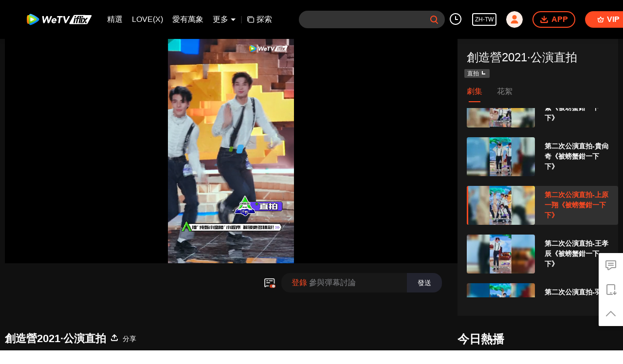

--- FILE ---
content_type: text/html; charset=utf-8
request_url: https://www.iflix.com/zh-tw/play/2xo1xeddcfvn8py-%E5%89%B5%E9%80%A0%E7%87%9F2021%C2%B7%E5%85%AC%E6%BC%94%E7%9B%B4%E6%8B%8D/m0036yqcz3t-%E7%AC%AC%E4%BA%8C%E6%AC%A1%E5%85%AC%E6%BC%94%E7%9B%B4%E6%8B%8D-%E4%B8%8A%E5%8E%9F%E4%B8%80%E7%BF%94%E3%80%8A%E8%A2%AB%E8%9E%83%E8%9F%B9%E9%89%97%E4%B8%80%E4%B8%8B%E4%B8%8B%E3%80%8B
body_size: 257301
content:
<!DOCTYPE html><html lang="zh-tw"><head><meta charSet="utf-8"/><meta http-equiv="x-ua-compatible" content="ie=edge"/><meta name="format-detection" content="telephone=no"/><meta name="application-name" content="wetv"/><meta name="apple-mobile-web-app-title" content="WeTV"/><meta name="mobile-web-app-capable" content="yes"/><meta name="apple-mobile-web-app-status-bar-style" content="black"/><meta name="HandheldFriendly" content="true"/><meta name="theme-color" content="#1a1a1a"/><link rel="manifest" href="/manifest.json"/><link rel="dns-prefetch" href="//static.wetvinfo.com"/><link rel="dns-prefetch" href="//wujicdn.wetvinfo.com"/><link rel="dns-prefetch" href="//htrace.wetvinfo.com"/><link rel="dns-prefetch" href="//hwvip.wetv.vip"/><link rel="dns-prefetch" href="//puui.wetvinfo.com"/><link rel="dns-prefetch" href="//vfiles.wetvinfo.com"/><link rel="dns-prefetch" href="//rumt-sg.com"/><link rel="dns-prefetch" href="https://www.googletagmanager.com"/><link rel="dns-prefetch" href="https://www.googleadservices.com"/><link rel="dns-prefetch" href="https://www.google-analytics.com"/><link rel="dns-prefetch" href="https://v.clarity.ms"/><link rel="dns-prefetch" href="https://accounts.google.com"/><link rel="preconnect" href="https://static.wetvinfo.com/"/><link rel="preconnect" href="https://wujicdn.wetvinfo.com/"/><link rel="preconnect" href="https://htrace.wetvinfo.com"/><link rel="preload" as="script" href="https://static.wetvinfo.com/libs/login/3.0.0/wetv.lib.js?v=20211123"/><link rel="preload" as="script" href="https://static.wetvinfo.com/libs/wetv-player/latest/installer.js"/><link rel="preload" as="script" href="https://static.wetvinfo.com/libs/wetv-report-sdk/last/wetv-report-sdk.js"/><link rel="preload" as="script" href="https://accounts.google.com/gsi/client"/><link rel="shortcut icon" href="//vfiles.wetvinfo.com/vupload/20200713/favicon.ico"/><link rel="apple-touch-icon" href="//vfiles.wetvinfo.com/vupload/20200713/favicon.ico"/><meta charSet="utf-8"/><script async="">
                window.langInfo = {"areaCode":153560,"areaFrom":"ip","areaPhoneId":"+1","ipNumber":"3.142.235.109, 64.252.77.174","ipString":"3.142.235.109","langId":8229847,"langName":"繁體中文","eName":"zh-tw","code":"zh-tw","playerLang":"zh-tw","defaultLangId":1491988};
              </script><meta name="viewport" content="width=device-width, initial-scale=1.0, minimum-scale=1.0, shrink-to-fit=no, viewport-fit=cover"/><meta property="og:locale" content="zh-tw"/><meta property="og:site_name" content="WeTV"/><meta name="facebook-domain-verification" content="o8m1ldno449apks1kqd58swusn29kk"/><meta property="fb:app_id" content="324297444929954"/><link rel="preload" href="[data-uri]" as="image"/><script type="application/ld+json">{"@context":"https://schema.org","@type":"BreadcrumbList","itemListElement":[{"@type":"ListItem","position":1,"item":{"@id":"https://www.iflix.com/zh-tw","name":"WeTV","image":"https://vfiles.wetvinfo.com/vupload/20200713/favicon.ico","url":"https://www.iflix.com/zh-tw"}}]}</script><script type="application/ld+json">{"@context":"https://schema.org","@type":"Organization","@id":"https://www.iflix.com/zh-tw","name":"WeTV","legalName":"WeTV","url":"https://www.iflix.com/zh-tw","logo":"https://vfiles.wetvinfo.com/vupload/20200713/favicon.ico","sameAs":["https://www.facebook.com/wetvthailand","https://www.instagram.com/official.wetv/","https://x.com/WeTVOfficial","https://www.youtube.com/@WeTVEnglish","https://apps.apple.com/th/app/wetv-dramas-films-more/id1441531611","https://play.google.com/store/apps/details?id=com.tencent.qqlivei18n&hl=en&gl=US"],"contactPoint":[{"@type":"ContactPoint","email":"service@wetv.vip","url":"https://www.iflix.com/zh-tw","contactType":"Customer Service"}]}</script><script type="application/ld+json">{"@context":"https://schema.org","@type":"WebSite","url":"https://www.iflix.com/zh-tw","potentialAction":{"@type":"SearchAction","target":"https://www.iflix.com/zh-tw/search/{search_term_string}","query-input":"required name=search_term_string"}}</script><script type="application/ld+json">{"@context":"https://schema.org","@type":"Organization","url":"https://www.iflix.com/zh-tw","logo":"https://puui.wetvinfo.com/vupload/0/20190709_1562668877886_mv37iexf5oh.jpeg/0"}</script><title>第二次公演直拍-上原一翔《被螃蟹鉗一下下》 - 高清視頻在線觀看 - iflix</title><meta name="description" content="在線觀看{{ChannelName}} 創造營2021·公演直拍 第二次公演直拍-上原一翔《被螃蟹鉗一下下》，帶有繁體中文字幕。簡介：創造營2021 選手公演直拍"/><meta name="keywords" content="創造營2021·公演直拍,第二次公演直拍-上原一翔《被螃蟹鉗一下下》,,,,{{ChannelName}},在線觀看,視頻,預告,回顧,正片,全集,更新,最新,配音,字幕,英文字幕,泰語字幕,印尼字幕,馬來字幕,韓語字幕,iflix,iflix,we tv"/><meta property="og:title" content="第二次公演直拍-上原一翔《被螃蟹鉗一下下》 - 高清視頻在線觀看 - iflix"/><meta property="og:description" content="在線觀看{{ChannelName}} 創造營2021·公演直拍 第二次公演直拍-上原一翔《被螃蟹鉗一下下》，帶有繁體中文字幕。簡介：創造營2021 選手公演直拍"/><meta property="og:image" content="https://newpic.wetvinfo.com/vpic_cover/m0036yqcz3t/m0036yqcz3t_hz.jpg/640"/><meta property="og:url" content="https://www.iflix.com/zh-tw/play/2xo1xeddcfvn8py/m0036yqcz3t-%E7%AC%AC%E4%BA%8C%E6%AC%A1%E5%85%AC%E6%BC%94%E7%9B%B4%E6%8B%8D-%E4%B8%8A%E5%8E%9F%E4%B8%80%E7%BF%94%E3%80%8A%E8%A2%AB%E8%9E%83%E8%9F%B9%E9%89%97%E4%B8%80%E4%B8%8B%E4%B8%8B%E3%80%8B"/><link rel="canonical" href="https://www.iflix.com/zh-tw/play/2xo1xeddcfvn8py/m0036yqcz3t-%E7%AC%AC%E4%BA%8C%E6%AC%A1%E5%85%AC%E6%BC%94%E7%9B%B4%E6%8B%8D-%E4%B8%8A%E5%8E%9F%E4%B8%80%E7%BF%94%E3%80%8A%E8%A2%AB%E8%9E%83%E8%9F%B9%E9%89%97%E4%B8%80%E4%B8%8B%E4%B8%8B%E3%80%8B"/><meta property="og:type" content="video.episode"/><meta property="og:site_name" content="WeTV"/><meta name="robots" content="max-video-preview:2"/><script type="application/ld+json">{"@context":"https://schema.org","@graph":[{"@type":"VideoObject","name":"第二次公演直拍-上原一翔《被螃蟹鉗一下下》 - 高清視頻在線觀看 - iflix","description":"在線觀看{{ChannelName}} 創造營2021·公演直拍 第二次公演直拍-上原一翔《被螃蟹鉗一下下》，帶有繁體中文字幕。簡介：創造營2021 選手公演直拍","thumbnailUrl":"https://newpic.wetvinfo.com/vpic_cover/m0036yqcz3t/m0036yqcz3t_hz.jpg/640","embedUrl":"https://www.iflix.com/embed/index.html?vid=m0036yqcz3t","url":"https://www.iflix.com/zh-tw/play/2xo1xeddcfvn8py/m0036yqcz3t-%E7%AC%AC%E4%BA%8C%E6%AC%A1%E5%85%AC%E6%BC%94%E7%9B%B4%E6%8B%8D-%E4%B8%8A%E5%8E%9F%E4%B8%80%E7%BF%94%E3%80%8A%E8%A2%AB%E8%9E%83%E8%9F%B9%E9%89%97%E4%B8%80%E4%B8%8B%E4%B8%8B%E3%80%8B","uploadDate":"2021-03-30T19:38:51+08:00","duration":"PT0H2M24S","aggregateRating":{}},{"@type":"TVSeries","@id":"https://www.iflix.com/zh-tw/play/2xo1xeddcfvn8py/m0036yqcz3t-%E7%AC%AC%E4%BA%8C%E6%AC%A1%E5%85%AC%E6%BC%94%E7%9B%B4%E6%8B%8D-%E4%B8%8A%E5%8E%9F%E4%B8%80%E7%BF%94%E3%80%8A%E8%A2%AB%E8%9E%83%E8%9F%B9%E9%89%97%E4%B8%80%E4%B8%8B%E4%B8%8B%E3%80%8B","description":"在線觀看{{ChannelName}} 創造營2021·公演直拍 第二次公演直拍-上原一翔《被螃蟹鉗一下下》，帶有繁體中文字幕。簡介：創造營2021 選手公演直拍","image":"https://newpic.wetvinfo.com/vpic_cover/m0036yqcz3t/m0036yqcz3t_hz.jpg/640","name":"第二次公演直拍-上原一翔《被螃蟹鉗一下下》 - 高清視頻在線觀看 - iflix","genre":[],"url":"https://www.iflix.com/zh-tw/play/2xo1xeddcfvn8py/m0036yqcz3t-%E7%AC%AC%E4%BA%8C%E6%AC%A1%E5%85%AC%E6%BC%94%E7%9B%B4%E6%8B%8D-%E4%B8%8A%E5%8E%9F%E4%B8%80%E7%BF%94%E3%80%8A%E8%A2%AB%E8%9E%83%E8%9F%B9%E9%89%97%E4%B8%80%E4%B8%8B%E4%B8%8B%E3%80%8B","embedUrl":"https://www.iflix.com/embed/index.html?vid=m0036yqcz3t"},{"@type":"BreadcrumbList","itemListElement":[{"@type":"ListItem","position":1,"item":"https://www.iflix.com/zh-tw","name":"TV & Movies"},{"@type":"ListItem","position":2,"item":"https://www.iflix.com/zh-tw/play/2xo1xeddcfvn8py/m0036yqcz3t-%E7%AC%AC%E4%BA%8C%E6%AC%A1%E5%85%AC%E6%BC%94%E7%9B%B4%E6%8B%8D-%E4%B8%8A%E5%8E%9F%E4%B8%80%E7%BF%94%E3%80%8A%E8%A2%AB%E8%9E%83%E8%9F%B9%E9%89%97%E4%B8%80%E4%B8%8B%E4%B8%8B%E3%80%8B","name":"創造營2021·公演直拍"}]}]}</script><link rel="alternate" hrefLang="en" href="https://www.iflix.com/en/play/2xo1xeddcfvn8py/m0036yqcz3t"/><link rel="alternate" hrefLang="th" href="https://www.iflix.com/th/play/2xo1xeddcfvn8py/m0036yqcz3t"/><link rel="alternate" hrefLang="zh-tw" href="https://www.iflix.com/zh-tw/play/2xo1xeddcfvn8py/m0036yqcz3t-%E7%AC%AC%E4%BA%8C%E6%AC%A1%E5%85%AC%E6%BC%94%E7%9B%B4%E6%8B%8D-%E4%B8%8A%E5%8E%9F%E4%B8%80%E7%BF%94%E3%80%8A%E8%A2%AB%E8%9E%83%E8%9F%B9%E9%89%97%E4%B8%80%E4%B8%8B%E4%B8%8B%E3%80%8B"/><link rel="alternate" hrefLang="zh-cn" href="https://www.iflix.com/zh-cn/play/2xo1xeddcfvn8py/m0036yqcz3t"/><link rel="alternate" hrefLang="id" href="https://www.iflix.com/id/play/2xo1xeddcfvn8py/m0036yqcz3t"/><link rel="alternate" hrefLang="hi" href="https://www.iflix.com/hi/play/2xo1xeddcfvn8py/m0036yqcz3t"/><link rel="alternate" hrefLang="ja" href="https://www.iflix.com/ja/play/2xo1xeddcfvn8py/m0036yqcz3t"/><link rel="alternate" hrefLang="ko" href="https://www.iflix.com/ko/play/2xo1xeddcfvn8py/m0036yqcz3t"/><link rel="alternate" hrefLang="pt" href="https://www.iflix.com/pt/play/2xo1xeddcfvn8py/m0036yqcz3t"/><link rel="alternate" hrefLang="es" href="https://www.iflix.com/es/play/2xo1xeddcfvn8py/m0036yqcz3t"/><link rel="alternate" hrefLang="ar" href="https://www.iflix.com/ar/play/2xo1xeddcfvn8py/m0036yqcz3t"/><link rel="alternate" hrefLang="vi" href="https://www.iflix.com/vi/play/2xo1xeddcfvn8py/m0036yqcz3t"/><link rel="alternate" hrefLang="ms" href="https://www.iflix.com/ms/play/2xo1xeddcfvn8py/m0036yqcz3t"/><meta name="next-head-count" content="37"/><link rel="preload" href="https://static.wetvinfo.com/iflix/_next/static/css/08e932cb61654310ba86.css" as="style"/><link rel="stylesheet" href="https://static.wetvinfo.com/iflix/_next/static/css/08e932cb61654310ba86.css" data-n-g=""/><link rel="preload" href="https://static.wetvinfo.com/iflix/_next/static/css/0204f3ca08175582c2ae.css" as="style"/><link rel="stylesheet" href="https://static.wetvinfo.com/iflix/_next/static/css/0204f3ca08175582c2ae.css" data-n-g=""/><link rel="preload" href="https://static.wetvinfo.com/iflix/_next/static/css/37247524de1e029c32e5.css" as="style"/><link rel="stylesheet" href="https://static.wetvinfo.com/iflix/_next/static/css/37247524de1e029c32e5.css" data-n-p=""/><link rel="preload" href="https://static.wetvinfo.com/iflix/_next/static/css/a3f286d760033978caeb.css" as="style"/><link rel="stylesheet" href="https://static.wetvinfo.com/iflix/_next/static/css/a3f286d760033978caeb.css"/><noscript data-n-css=""></noscript><link rel="preload" href="https://static.wetvinfo.com/iflix/_next/static/chunks/utils.iflix_prod_4710.js" as="script"/><link rel="preload" href="https://static.wetvinfo.com/iflix/_next/static/chunks/reactLib.iflix_prod_4710.js" as="script"/><link rel="preload" href="https://static.wetvinfo.com/iflix/_next/static/chunks/14c8105f7d7ab06285649288e9ef685aef4f28f6.iflix_prod_4710.js" as="script"/><link rel="preload" href="https://static.wetvinfo.com/iflix/_next/static/chunks/48.iflix_prod_4710.js" as="script"/><link rel="preload" href="https://static.wetvinfo.com/iflix/_next/static/chunks/54.iflix_prod_4710.js" as="script"/><link rel="preload" href="https://static.wetvinfo.com/iflix/_next/static/chunks/main-iflix_prod_4710.js" as="script"/><link rel="preload" href="https://static.wetvinfo.com/iflix/_next/static/chunks/webpack-iflix_prod_4710.js" as="script"/><link rel="preload" href="https://static.wetvinfo.com/iflix/_next/static/chunks/framework.iflix_prod_4710.js" as="script"/><link rel="preload" href="https://static.wetvinfo.com/iflix/_next/static/chunks/f9f3f299.iflix_prod_4710.js" as="script"/><link rel="preload" href="https://static.wetvinfo.com/iflix/_next/static/chunks/191ce42a.iflix_prod_4710.js" as="script"/><link rel="preload" href="https://static.wetvinfo.com/iflix/_next/static/chunks/70d128b2.iflix_prod_4710.js" as="script"/><link rel="preload" href="https://static.wetvinfo.com/iflix/_next/static/chunks/utils.iflix_prod_4710.js" as="script"/><link rel="preload" href="https://static.wetvinfo.com/iflix/_next/static/chunks/5405cb0d1bfdf811f29957ab733651c87a216588.iflix_prod_4710.js" as="script"/><link rel="preload" href="https://static.wetvinfo.com/iflix/_next/static/chunks/8288a98714aef2ce8040a56dacbba9a60f180aa0.iflix_prod_4710.js" as="script"/><link rel="preload" href="https://static.wetvinfo.com/iflix/_next/static/chunks/reactLib.iflix_prod_4710.js" as="script"/><link rel="preload" href="https://static.wetvinfo.com/iflix/_next/static/chunks/5fce038b3129fca85f813140ec27c238ec2b1121.iflix_prod_4710.js" as="script"/><link rel="preload" href="https://static.wetvinfo.com/iflix/_next/static/chunks/0b95ca0be963dfae2590d5e3683daed89dd3cd06.iflix_prod_4710.js" as="script"/><link rel="preload" href="https://static.wetvinfo.com/iflix/_next/static/chunks/330df7eb4cb817f358db70e9a7a8e5c9d557f1f5.iflix_prod_4710.js" as="script"/><link rel="preload" href="https://static.wetvinfo.com/iflix/_next/static/chunks/787e7701011daf1377f8c16e52812968ecf0bc90.iflix_prod_4710.js" as="script"/><link rel="preload" href="https://static.wetvinfo.com/iflix/_next/static/chunks/f7f5e895a5b9b6b5389469759454c0e1d50193e2.iflix_prod_4710.js" as="script"/><link rel="preload" href="https://static.wetvinfo.com/iflix/_next/static/chunks/pages/_app-iflix_prod_4710.js" as="script"/><link rel="preload" href="https://static.wetvinfo.com/iflix/_next/static/chunks/6d5aa97748543c4ce9da98b280df531f2053e1e2.iflix_prod_4710.js" as="script"/><link rel="preload" href="https://static.wetvinfo.com/iflix/_next/static/chunks/f3631e3f56a584af7edde6ae2cbaa7797557b4e2.iflix_prod_4710.js" as="script"/><link rel="preload" href="https://static.wetvinfo.com/iflix/_next/static/chunks/58dc29b0c867819beafa5cc0517db34e21e5ef3a.iflix_prod_4710.js" as="script"/><link rel="preload" href="https://static.wetvinfo.com/iflix/_next/static/chunks/f5d0aa10cffef3577cbbfa94a5b267f37d8a8571.iflix_prod_4710.js" as="script"/><link rel="preload" href="https://static.wetvinfo.com/iflix/_next/static/chunks/pages/play/%5B...ids%5D-iflix_prod_4710.js" as="script"/></head><body><div id="__next"><div id="report-page-dom"><div id="login_panel--warp"></div><div id="app" class="wrapper iflix   newHome-dark"><header class="header newHeader__wrapper dark light"><div class="header__wrapper"><div class="header__block"><div class="logo flex-0" id="logo" dt-eid="wetv_button" dt-params="busModId=navbar&amp;mod_id=navbar"><a aria-label="WeTV link" href="/zh-tw"><svg data-theme="dark" width="220px" height="60px" viewBox="0 0 220 60"><defs><linearGradient x1="29.8313509%" y1="-4.91100807%" x2="56.8814362%" y2="86.294916%" id="iflix-dark-linearGradient-1"><stop stop-color="#58CAFF" offset="0%"></stop><stop stop-color="#0083F5" offset="100%"></stop></linearGradient><linearGradient x1="50.5874644%" y1="78.5394649%" x2="49.6881322%" y2="5.69638469%" id="iflix-dark-linearGradient-2"><stop stop-color="#FF7105" offset="0%"></stop><stop stop-color="#FFBB00" offset="100%"></stop></linearGradient><linearGradient x1="23.5657103%" y1="103.3706%" x2="59.6797942%" y2="5.13170777%" id="iflix-dark-linearGradient-3"><stop stop-color="#61BA09" offset="0%"></stop><stop stop-color="#B5FF25" offset="100%"></stop></linearGradient><linearGradient x1="53.4000945%" y1="87.3507637%" x2="37.8158654%" y2="-7.27822275%" id="iflix-dark-linearGradient-4"><stop stop-color="#E5F6D2" offset="0%"></stop><stop stop-color="#F8FAFC" offset="51.76%"></stop></linearGradient></defs><g stroke="none" stroke-width="1" fill="none" fill-rule="evenodd"><g transform="translate(-78.000000, -268.000000)"><g transform="translate(78.000000, 268.000000)"><rect x="0" y="0" width="220" height="60"></rect><g transform="translate(139.853755, 16.425560)"><path d="M56.2663797,26.2546318 C55.7173381,27.2866017 54.6437594,27.9314888 53.4748246,27.9314888 L2.57349863,27.9314888 C1.40926201,27.9314888 0.465461744,26.9876885 0.465461744,25.8234519 C0.465461744,25.4667987 0.555950841,25.1159762 0.728459864,24.8038189 L13.5306042,1.63817749 C14.088909,0.627917839 15.1533386,0.00214102972 16.307599,0.00554364089 L66.6487306,0.155821071 C67.8129621,0.159295539 68.7539415,1.10590821 68.7504957,2.27013966 C68.7494429,2.61330185 68.6646582,2.95102583 68.5034763,3.25398081 L56.2663797,26.2546318 Z" fill="#ED1C24"></path><path d="M37.5892651,8.97197064 L41.8899271,8.97197064 L38.5391078,24.7694335 L34.2445312,24.7694335 L37.5892651,8.97197064 Z M42.3060235,7.00852142 L38.011535,7.00852142 L38.7924874,3.23031701 L43.0870641,3.23031701 L42.3060235,7.00852142 Z M32.9570842,24.7694335 L28.7220381,24.7694335 L33.3050953,3.23031701 L37.5401414,3.23031701 L32.9570842,24.7694335 Z M32.0527493,3.23031701 L31.3237428,6.61456159 L30.1354252,6.61456159 C29.510046,6.61456159 28.7084563,6.72321583 28.4042774,7.82351644 C28.3175833,8.13677933 28.2560243,8.3770181 28.1277029,8.97197064 L30.9065,8.97197064 L30.2468135,12.0808755 L27.4680165,12.0808755 L24.7722094,24.7694335 L20.5519798,24.7694335 L23.2477868,12.0809637 L20.8850862,12.0809637 L21.5446845,8.97205883 L23.860819,8.97205883 L24.039146,8.15089027 C25.022855,3.23031701 27.9290914,3.16205534 30.4057379,3.16205534 C30.6732285,3.16205534 32.0527493,3.23031701 32.0527493,3.23031701 Z M16.0469737,8.97170606 L20.3476357,8.97170606 L16.9972574,24.7694335 L12.7022398,24.7694335 L16.0469737,8.97170606 Z M20.7637321,7.00825684 L16.4692436,7.00825684 L17.250196,3.23005243 L21.5446845,3.23005243 L20.7637321,7.00825684 Z M57.5151483,8.97170606 L52.4774542,8.97170606 L48.8368315,13.6724132 L47.0759625,8.97170606 L41.8901917,8.97170606 L45.5160861,16.8952639 L38.5391078,24.7694335 L43.5766255,24.7694335 L57.5151483,8.97170606 Z M47.8520642,21.8149552 L48.9261714,24.7694335 L54.1119421,24.7694335 L51.1127499,18.1196526 L47.8520642,21.8149552 Z" fill="#FFFFFF"></path></g><g transform="translate(10.000000, 13.000000)" fill-rule="nonzero"><g><path d="M36.4528515,20.5227743 C38.8969885,17.9812535 38.5977414,15.6185959 36.4349896,13.5913985 C33.2117824,10.5698099 29.3966874,8.13178995 25.4279315,5.85085639 C21.4821758,3.5831357 17.4133446,1.72476943 13.2706192,0.262055336 C10.6309806,-0.669941653 7.78164879,0.977507999 7.26977226,3.72970073 C6.45987201,8.08578957 6.03608131,12.5776774 6.03608131,17.1686618 C6.03608131,21.7300395 6.45424431,26.1935441 7.25411255,30.5234519 C7.76403162,33.2849426 10.6285338,34.9319029 13.2730661,33.9879164 C17.4821005,32.485319 21.6125918,30.5736119 25.612667,28.2386034 C29.5204969,25.9571805 33.4244118,23.6720873 36.4528515,20.5227743 Z" fill="url(#iflix-dark-linearGradient-1)"></path><path d="M7.21985695,3.97903256 C7.10877094,3.94526633 6.99817429,3.90905327 6.88684359,3.8757764 C4.44417467,3.14490871 2.29904009,3.97903256 1.33376623,6.59469226 C0.123075475,9.87515528 0.19207604,13.5321852 0.19207604,17.1317147 C0.19207604,20.7079992 0.175192923,24.321965 1.31908526,27.6026727 C2.37073217,30.6188782 4.44172784,31.0593074 6.88904574,30.318897 C6.99450405,30.2870883 7.09922831,30.2523433 7.20468662,30.2200452 C6.43760587,25.9762658 6.03608131,21.6052513 6.03608131,17.1405232 C6.03608131,12.6469226 6.4429889,8.24850367 7.21985695,3.97903256 Z" fill="url(#iflix-dark-linearGradient-2)"></path><path d="M7.21985695,4.00717109 C6.4429889,8.2766422 6.03608131,12.6750612 6.03608131,17.1686618 C6.03608131,21.6336345 6.43785056,26.0044043 7.20468662,30.2481837 C10.9904197,29.0849614 14.7066629,27.6205345 18.3081498,25.8392434 C21.9245624,24.0506117 25.3731225,22.1535855 28.3396574,19.7894598 C30.5552607,18.0238283 30.3396951,15.9775456 28.323019,14.354809 C25.3322605,11.9483531 21.8098061,10.0740824 18.1371165,8.28594015 C14.5919066,6.55970262 10.9383023,5.13833992 7.21985695,4.00717109 Z" fill="url(#iflix-dark-linearGradient-3)"></path><path d="M10.8516845,11.7144363 C10.8516845,11.7144363 10.6424807,12.2591003 10.6424807,17.1062676 C10.6424807,21.953435 10.8516845,22.5472803 10.8516845,22.5472803 C10.9757388,23.1425936 11.2390175,23.3400527 11.8930548,23.1903068 C11.8930548,23.1903068 12.9865424,23.0212309 17.3881423,20.8083192 C21.7899868,18.5954075 22.5259928,17.7737625 22.5259928,17.7737625 C23.0023904,17.3066629 23.1235084,16.9968944 22.5259928,16.4879541 C22.5259928,16.4879541 21.3204404,15.3851685 17.3903444,13.3831733 C13.5020892,11.402221 11.8932995,11.0714097 11.8932995,11.0714097 C11.346678,10.9157915 11.0011858,11.0863354 10.8516845,11.7144363 Z" fill="url(#iflix-dark-linearGradient-4)"></path></g><g transform="translate(46.979108, 6.606437)" fill="#000000"><path d="M1.1201581,0.0981178242 L4.30910973,0.0981178242 C4.8089968,0.0981178242 5.22862789,0.474929418 5.28221344,0.971880294 L6.69011858,14.0169019 L6.75128929,14.0169019 L12.9870318,0.66284585 C13.1477884,0.318332392 13.49377,0.0981178242 13.8737625,0.0981178242 L16.874553,0.0981178242 C17.3497271,0.0981178242 17.7561453,0.439205722 17.8383587,0.90728402 L20.2100696,14.3846603 L20.2712404,14.3846603 L25.6677207,0.717410126 C25.8152644,0.343779409 26.1761717,0.0981178242 26.5779409,0.0981178242 L29.2670055,0.0981178242 C29.970958,0.0981178242 30.444664,0.81895351 30.1654809,1.46516093 L21.6302089,21.213514 C21.4753247,21.5719744 21.1222473,21.8039337 20.7317335,21.8039337 L17.9320723,21.8039337 C17.4583663,21.8039337 17.0524374,21.4645586 16.9687559,20.9981931 L14.415735,6.78138528 L14.3545643,6.78138528 L7.7486166,21.2321099 C7.58932806,21.5805383 7.24138905,21.8039337 6.85846038,21.8039337 L4.21613025,21.8039337 C3.73410503,21.8039337 3.32401656,21.4530585 3.24914361,20.9769057 L0.152926783,1.22855261 C0.0601919819,0.634707322 0.519217015,0.0981178242 1.1201581,0.0981178242 Z"></path><path d="M41.83147,18.5305665 C42.3112931,18.9237719 42.3034632,19.6514587 41.8275551,20.049313 C41.1654433,20.6027856 40.4238095,21.0549595 39.6026539,21.4055901 C38.4071334,21.9162432 37.20623,22.1721814 36.0004329,22.1721814 C34.8555618,22.1721814 33.8031809,21.9881799 32.842556,21.6201769 C31.8816864,21.2524186 31.079616,20.7263505 30.4361001,20.0414832 C29.7923395,19.3568605 29.3218144,18.5344815 29.0257482,17.5733672 C28.7291925,16.612987 28.6626388,15.539808 28.8265763,14.3543196 C28.9897798,13.1690759 29.3523998,12.0961415 29.9149257,11.135272 C30.4767175,10.1748918 31.1767551,9.3525127 32.0150386,8.66740072 C32.8528327,7.98277809 33.8031809,7.45646527 34.8660832,7.08846226 C35.9284961,6.72070393 37.0322605,6.53670243 38.1771316,6.53670243 C39.2395445,6.53670243 40.1801054,6.72070393 40.9975908,7.08846226 C41.8148315,7.45646527 42.4791455,7.98277809 42.990288,8.66740072 C44.3947676,10.5485225 44.4033315,13.1088839 43.9773386,15.3161679 C43.9773386,15.3166573 43.9770939,15.3171466 43.9770939,15.317636 C43.9227743,15.5951063 43.6790702,15.7952569 43.3964615,15.7952569 C42.5302842,15.7952569 40.703482,15.7955016 39.6559947,15.7955016 C38.1903444,15.7955016 36.7246941,15.7955016 35.2590439,15.7955016 C34.576134,15.7955016 33.8932242,15.7955016 33.2103143,15.7955016 C33.271485,16.6746471 33.5729343,17.3744401 34.1146621,17.8956145 C34.6559006,18.416789 35.3764916,18.6773762 36.2759458,18.6773762 C37.0317711,18.6773762 37.6909467,18.5087898 38.2534726,18.1716168 C38.591869,17.96853 38.913627,17.7302089 39.2187465,17.4566535 C39.5764728,17.1358743 40.1152644,17.1255976 40.4871824,17.4299831 L41.83147,18.5305665 Z M39.7100696,12.6677207 C39.8326558,11.891342 39.6689629,11.2267834 39.2197252,10.6750235 C38.7699981,10.123019 38.1259928,9.84726143 37.2881988,9.84726143 C36.7770563,9.84726143 36.3172972,9.92898551 35.9086768,10.0924337 C35.4995671,10.2563712 35.1423301,10.465575 34.8357425,10.7207792 C34.5291549,10.9767175 34.2734613,11.2727837 34.0693958,11.6099567 C33.864841,11.9471297 33.7217015,12.2997177 33.6402221,12.667476 L39.7100696,12.667476 L39.7100696,12.6677207 Z"></path><path d="M51.8531903,4.32892904 L46.7828722,4.32892904 C46.1892716,4.32892904 45.7324487,3.80481837 45.8131941,3.21660079 L46.1261434,0.9432524 C46.1926972,0.45878035 46.6067005,0.0981178242 47.0958216,0.0981178242 L62.2884246,0.0981178242 C62.8820252,0.0981178242 63.3388481,0.622228496 63.2581028,1.21044608 L62.9451534,3.48379447 C62.878355,3.96826652 62.4645963,4.32892904 61.9754752,4.32892904 L56.6357613,4.32892904 L54.3014869,20.961246 C54.2337098,21.4444946 53.8201957,21.8039337 53.3322981,21.8039337 L50.5262752,21.8039337 C49.9316958,21.8039337 49.4743836,21.2781103 49.5570864,20.6891587 L51.8531903,4.32892904 Z"></path><path d="M65.4418972,0.0981178242 L68.8596273,0.0981178242 C69.3132693,0.0981178242 69.7072087,0.409843779 69.811933,0.851006964 L73.0057783,14.3232449 L73.0671937,14.3232449 L80.2422737,0.622717862 C80.4111048,0.300225861 80.7450969,0.0981178242 81.109185,0.0981178242 L83.9783362,0.0981178242 C84.7233954,0.0981178242 85.1953887,0.897741389 84.8349708,1.55006588 L73.928722,21.298419 C73.7564653,21.6103896 73.4283456,21.8039337 73.0718427,21.8039337 L70.5741201,21.8039337 C70.1283079,21.8039337 69.7390175,21.5027292 69.6269528,21.0713533 L64.4944852,1.32300019 C64.3334839,0.703218521 64.8013175,0.0981178242 65.4418972,0.0981178242 Z"></path></g></g></g></g></g></svg><svg data-theme="light" width="188px" height="32px" viewBox="0 0 188 32"><defs><linearGradient x1="29.8313509%" y1="-4.91100807%" x2="56.8814362%" y2="86.294916%" id="iflix-light-linearGradient-1"><stop stop-color="#58CAFF" offset="0%"></stop><stop stop-color="#0083F5" offset="100%"></stop></linearGradient><linearGradient x1="50.5874644%" y1="78.5394649%" x2="49.6881322%" y2="5.69638469%" id="iflix-light-linearGradient-2"><stop stop-color="#FF7105" offset="0%"></stop><stop stop-color="#FFBB00" offset="100%"></stop></linearGradient><linearGradient x1="23.5657103%" y1="103.3706%" x2="59.6797942%" y2="5.13170777%" id="iflix-light-linearGradient-3"><stop stop-color="#61BA09" offset="0%"></stop><stop stop-color="#B5FF25" offset="100%"></stop></linearGradient><linearGradient x1="53.4000945%" y1="87.3507637%" x2="37.8158654%" y2="-7.27822275%" id="iflix-light-linearGradient-4"><stop stop-color="#E5F6D2" offset="0%"></stop><stop stop-color="#F8FAFC" offset="51.76%"></stop></linearGradient></defs><g stroke="none" stroke-width="1" fill="none" fill-rule="evenodd"><g transform="translate(-105.000000, -24.000000)"><g transform="translate(105.000000, 0.000000)"><g transform="translate(0.000000, 24.000000)"><rect x="0" y="0" width="188" height="32"></rect><g><g transform="translate(120.369231, 3.200000)" fill="#FFFFFF"><path d="M16.1679601,0.00517861346 L63.1943219,0.145560852 C64.2818932,0.148806541 65.1609128,1.03308841 65.1576938,2.12065969 C65.1567104,2.44122597 65.0775084,2.75671213 64.9269397,3.03971869 L53.4956089,24.5258653 C52.9827195,25.4898839 51.9798319,26.0923077 50.887867,26.0923077 L3.33819749,26.0923077 C2.25062137,26.0923077 1.36896672,25.210653 1.36896672,24.1230769 C1.36896672,23.789908 1.45349746,23.4621857 1.61464743,23.1705828 L13.5738198,1.5303098 C14.0953624,0.586571865 15.0897034,0.00200005115 16.1679601,0.00517861346 Z M40.0657904,8.38120088 L36.0483105,8.38120088 L32.9238144,23.1384615 L36.9356097,23.1384615 L40.0657904,8.38120088 Z M36.0024214,3.01761306 L32.0462367,3.01761306 L27.7649562,23.1384615 L31.7211408,23.1384615 L36.0024214,3.01761306 Z M29.3377909,2.95384615 C27.024222,2.95384615 24.3093501,3.01761306 23.3904146,7.61418549 L23.3904146,7.61418549 L23.2238297,8.38128327 L21.0602037,8.38128327 L20.4440374,11.2854787 L22.6511633,11.2854787 L20.1328648,23.1384615 L24.0752085,23.1384615 L26.5935071,11.2853963 L29.189331,11.2853963 L29.8055797,8.38120088 L27.2097557,8.38120088 C27.3296276,7.82542367 27.3871332,7.6010037 27.4681188,7.30836797 C27.7522688,6.28051793 28.5010768,6.17901815 29.0852772,6.17901815 L29.0852772,6.17901815 L30.1953487,6.17901815 L30.8763529,3.01761306 C30.8763529,3.01761306 29.5876682,2.95384615 29.3377909,2.95384615 Z M19.941976,8.38095372 L15.9244961,8.38095372 L12.8,23.1384615 L16.8122072,23.1384615 L19.941976,8.38095372 Z M44.9103452,8.38095372 L40.0660376,8.38095372 L43.4531808,15.7827758 L36.9356097,23.1384615 L41.6414262,23.1384615 L54.6621508,8.38095372 L49.9561695,8.38095372 L46.5552678,12.7721374 L44.9103452,8.38095372 Z M48.6813257,16.9265432 L45.6353437,20.3785243 L46.638725,23.1384615 L51.4830327,23.1384615 L48.6813257,16.9265432 Z M41.1841005,3.01761306 L37.1723052,3.01761306 L36.4427755,6.54703724 L40.4544884,6.54703724 L41.1841005,3.01761306 Z M21.0602037,3.0173659 L17.0484908,3.0173659 L16.3189611,6.54679008 L20.330674,6.54679008 L21.0602037,3.0173659 Z"></path></g><g fill-rule="nonzero"><g><path d="M34.0525714,19.1714286 C36.3357714,16.7972571 36.0562286,14.5901714 34.0358857,12.6964571 C31.0249143,9.87382857 27.4610286,7.59634286 23.7536,5.4656 C20.0676571,3.3472 16.2667429,1.6112 12.3968,0.2448 C9.93097143,-0.625828571 7.26925714,0.913142857 6.79108571,3.48411429 C6.03451429,7.55337143 5.63862857,11.7494857 5.63862857,16.0381714 C5.63862857,20.2992 6.02925714,24.4688 6.77645714,28.5136 C7.2528,31.0932571 9.92868571,32.6317714 12.3990857,31.7499429 C16.3309714,30.3462857 20.1894857,28.5604571 23.9261714,26.3792 C27.5766857,24.248 31.2235429,22.1133714 34.0525714,19.1714286 Z" fill="url(#iflix-light-linearGradient-1)"></path><path d="M6.74445714,3.71702857 C6.64068571,3.68548571 6.53737143,3.65165714 6.43337143,3.62057143 C4.15154286,2.93782857 2.14765714,3.71702857 1.24594286,6.16045714 C0.114971429,9.22491429 0.179428571,12.6411429 0.179428571,16.0036571 C0.179428571,19.3444571 0.163657143,22.7204571 1.23222857,25.7851429 C2.21462857,28.6027429 4.14925714,29.0141714 6.43542857,28.3225143 C6.53394286,28.2928 6.63177143,28.2603429 6.73028571,28.2301714 C6.01371429,24.2658286 5.63862857,20.1826286 5.63862857,16.0118857 C5.63862857,11.8141714 6.01874286,7.70537143 6.74445714,3.71702857 Z" fill="url(#iflix-light-linearGradient-2)"></path><path d="M6.74445714,3.74331429 C6.01874286,7.73165714 5.63862857,11.8404571 5.63862857,16.0381714 C5.63862857,20.2091429 6.01394286,24.2921143 6.73028571,28.2564571 C10.2667429,27.1698286 13.7382857,25.8018286 17.1026286,24.1378286 C20.4809143,22.4669714 23.7024,20.6948571 26.4736,18.4864 C28.5433143,16.8370286 28.3419429,14.9254857 26.4580571,13.4096 C23.6642286,11.1616 20.3737143,9.41074286 16.9428571,7.74034286 C13.6310857,6.12777143 10.2180571,4.8 6.74445714,3.74331429 Z" fill="url(#iflix-light-linearGradient-3)"></path><path d="M10.1371429,10.9430857 C10.1371429,10.9430857 9.94171429,11.4518857 9.94171429,15.9798857 C9.94171429,20.5078857 10.1371429,21.0626286 10.1371429,21.0626286 C10.2530286,21.6187429 10.4989714,21.8032 11.1099429,21.6633143 C11.1099429,21.6633143 12.1314286,21.5053714 16.2432,19.4381714 C20.3552,17.3709714 21.0427429,16.6034286 21.0427429,16.6034286 C21.4877714,16.1670857 21.6009143,15.8777143 21.0427429,15.4022857 C21.0427429,15.4022857 19.9165714,14.3721143 16.2452571,12.5019429 C12.6130286,10.6514286 11.1101714,10.3424 11.1101714,10.3424 C10.5995429,10.1970286 10.2768,10.3563429 10.1371429,10.9430857 Z" fill="url(#iflix-light-linearGradient-4)"></path></g><g transform="translate(43.885714, 6.171429)" fill="#FFFFFF"><path d="M1.0464,0.0916571429 L4.02537143,0.0916571429 C4.49234286,0.0916571429 4.88434286,0.443657143 4.9344,0.907885714 L6.2496,13.0939429 L6.30674286,13.0939429 L12.1318857,0.6192 C12.2820571,0.297371429 12.6052571,0.0916571429 12.9602286,0.0916571429 L15.7634286,0.0916571429 C16.2073143,0.0916571429 16.5869714,0.410285714 16.6637714,0.847542857 L18.8793143,13.4374857 L18.9364571,13.4374857 L23.9776,0.670171429 C24.1154286,0.321142857 24.4525714,0.0916571429 24.8278857,0.0916571429 L27.3398857,0.0916571429 C27.9974857,0.0916571429 28.44,0.765028571 28.1792,1.36868571 L20.2059429,19.8166857 C20.0612571,20.1515429 19.7314286,20.3682286 19.3666286,20.3682286 L16.7513143,20.3682286 C16.3088,20.3682286 15.9296,20.0512 15.8514286,19.6155429 L13.4665143,6.33485714 L13.4093714,6.33485714 L7.2384,19.8340571 C7.0896,20.1595429 6.76457143,20.3682286 6.40685714,20.3682286 L3.93851429,20.3682286 C3.48822857,20.3682286 3.10514286,20.0404571 3.0352,19.5956571 L0.142857143,1.14765714 C0.0562285714,0.592914286 0.485028571,0.0916571429 1.0464,0.0916571429 Z"></path><path d="M39.0770286,17.3104 C39.5252571,17.6777143 39.5179429,18.3574857 39.0733714,18.7291429 C38.4548571,19.2461714 37.7620571,19.6685714 36.9949714,19.9961143 C35.8781714,20.4731429 34.7563429,20.7122286 33.6299429,20.7122286 C32.5604571,20.7122286 31.5773714,20.5403429 30.68,20.1965714 C29.7824,19.8530286 29.0331429,19.3616 28.432,18.7218286 C27.8306286,18.0822857 27.3910857,17.3140571 27.1145143,16.4162286 C26.8374857,15.5190857 26.7753143,14.5165714 26.9284571,13.4091429 C27.0809143,12.3019429 27.4196571,11.2996571 27.9451429,10.4020571 C28.4699429,9.50491429 29.1238857,8.73668571 29.9069714,8.09668571 C30.6896,7.45714286 31.5773714,6.96548571 32.5702857,6.62171429 C33.5627429,6.27817143 34.5938286,6.10628571 35.6633143,6.10628571 C36.6557714,6.10628571 37.5344,6.27817143 38.2980571,6.62171429 C39.0614857,6.96548571 39.6820571,7.45714286 40.1595429,8.09668571 C41.4715429,9.85394286 41.4795429,12.2457143 41.0816,14.3076571 C41.0816,14.3081143 41.0813714,14.3085714 41.0813714,14.3090286 C41.0306286,14.5682286 40.8029714,14.7552 40.5389714,14.7552 C39.7298286,14.7552 38.0233143,14.7554286 37.0448,14.7554286 C35.6756571,14.7554286 34.3065143,14.7554286 32.9373714,14.7554286 C32.2994286,14.7554286 31.6614857,14.7554286 31.0235429,14.7554286 C31.0806857,15.5766857 31.3622857,16.2304 31.8683429,16.7172571 C32.3739429,17.2041143 33.0470857,17.4475429 33.8873143,17.4475429 C34.5933714,17.4475429 35.2091429,17.2900571 35.7346286,16.9750857 C36.0507429,16.7853714 36.3513143,16.5627429 36.6363429,16.3072 C36.9705143,16.0075429 37.4738286,15.9979429 37.8212571,16.2822857 L39.0770286,17.3104 Z M37.0953143,11.8336 C37.2098286,11.1083429 37.0569143,10.4875429 36.6372571,9.97211429 C36.2171429,9.45645714 35.6155429,9.19885714 34.8329143,9.19885714 C34.3554286,9.19885714 33.9259429,9.2752 33.5442286,9.42788571 C33.1620571,9.58102857 32.8283429,9.77645714 32.5419429,10.0148571 C32.2555429,10.2539429 32.0166857,10.5305143 31.8260571,10.8454857 C31.6349714,11.1604571 31.5012571,11.4898286 31.4251429,11.8333714 L37.0953143,11.8333714 L37.0953143,11.8336 Z"></path><path d="M48.4388571,4.04388571 L43.7024,4.04388571 C43.1478857,4.04388571 42.7211429,3.55428571 42.7965714,3.0048 L43.0889143,0.881142857 C43.1510857,0.428571429 43.5378286,0.0916571429 43.9947429,0.0916571429 L58.1869714,0.0916571429 C58.7414857,0.0916571429 59.1682286,0.581257143 59.0928,1.13074286 L58.8004571,3.2544 C58.7380571,3.70697143 58.3515429,4.04388571 57.8946286,4.04388571 L52.9065143,4.04388571 L50.7259429,19.5810286 C50.6626286,20.0324571 50.2763429,20.3682286 49.8205714,20.3682286 L47.1993143,20.3682286 C46.6438857,20.3682286 46.2166857,19.8770286 46.2939429,19.3268571 L48.4388571,4.04388571 Z"></path><path d="M61.1328,0.0916571429 L64.3254857,0.0916571429 C64.7492571,0.0916571429 65.1172571,0.382857143 65.2150857,0.794971429 L68.1986286,13.3801143 L68.256,13.3801143 L74.9586286,0.581714286 C75.1163429,0.280457143 75.4283429,0.0916571429 75.7684571,0.0916571429 L78.4486857,0.0916571429 C79.1446857,0.0916571429 79.5856,0.838628571 79.2489143,1.448 L69.0608,19.896 C68.8998857,20.1874286 68.5933714,20.3682286 68.2603429,20.3682286 L65.9270857,20.3682286 C65.5106286,20.3682286 65.1469714,20.0868571 65.0422857,19.6838857 L60.2477714,1.23588571 C60.0973714,0.656914286 60.5344,0.0916571429 61.1328,0.0916571429 Z"></path></g></g></g></g></g></g></g></svg></a></div><div class="channel__list-warp"><ul class="channel__list channel__list--main flex-1"><li class="channel__item item0"><a class="channel__link " href="/zh-tw">精選</a></li><li class="channel__item item1"><a class="channel__link " href="/zh-tw/channel/10582?id=10582">LOVE(X)</a></li><li class="channel__item item2"><a class="channel__link " href="/zh-tw/channel/10389?id=10389">愛有萬象</a></li><li class="channel__item item3"><a class="channel__link " href="/zh-tw/channel/10236?id=10236">綜藝</a></li><li class="channel__item item4"><a class="channel__link " href="/zh-tw/channel/10316?id=10316">電影</a></li><li class="channel__item item5"><a class="channel__link " href="/zh-tw/channel/10314?id=10314">電視劇</a></li><li class="channel__item item6"><a class="channel__link " href="/zh-tw/channel/10317?id=10317">動漫</a></li></ul><div class="tips flex-0 channel-tips" data-prefix="channel"><div class="channel__item channel__item--more"><span class="channel__item--more--ctr"></span><span class="channel__item--more--ctr"></span><span class="channel__item--more--ctr"></span><span class="channel__item--more--ctr"></span><span class="channel__item--more--ctr"></span><span class="channel__item--more--ctr"></span><span class="channel__item--more--ctr"></span><span class="channel__item--more--ctr">更多<span class="channel__item--arrow-down"></span></span></div><div class="tips__content channel-content"><ul class="channel__items--expand"><li class="channel__item channel__item--expanded"><a class="channel__link " href="/zh-tw">精選</a></li><li class="channel__item channel__item--expanded"><a class="channel__link " href="/zh-tw/channel/10582?id=10582">LOVE(X)</a></li><li class="channel__item channel__item--expanded"><a class="channel__link " href="/zh-tw/channel/10389?id=10389">愛有萬象</a></li><li class="channel__item channel__item--expanded"><a class="channel__link " href="/zh-tw/channel/10236?id=10236">綜藝</a></li><li class="channel__item channel__item--expanded"><a class="channel__link " href="/zh-tw/channel/10316?id=10316">電影</a></li><li class="channel__item channel__item--expanded"><a class="channel__link " href="/zh-tw/channel/10314?id=10314">電視劇</a></li><li class="channel__item channel__item--expanded"><a class="channel__link " href="/zh-tw/channel/10317?id=10317">動漫</a></li></ul></div></div><div class="channel__explorar"><span class="split">|</span><svg class="channel__explorar--icon" width="32" height="32" viewBox="0 0 32 32" fill="none" xmlns="http://www.w3.org/2000/svg"><g clip-path="url(#clip0_214_2158)"><rect x="6.68319" y="8.03335" width="24" height="21.3333" rx="2.66667" stroke="white" stroke-width="2.66667" stroke-linejoin="round"></rect><path d="M25.35 2.70001H5.34997C3.14084 2.70001 1.34998 4.49088 1.34998 6.70002V24.0333" stroke="white" stroke-width="2.66667" stroke-linecap="round"></path></g><defs><clipPath id="clip0_214_2158"><rect width="32" height="32" fill="white"></rect></clipPath></defs></svg><a class="channel__link " href="/zh-tw/explorar">探索</a></div></div></div><div class="flex-0 header__block"><div class="search-box"><form class="search-box__form"><input type="text" class="search-box__input flex-1" name="q" autoComplete="off" value=""/><button class="search-box__btn flex-0" aria-label="search box" type="submit" dt-eid="search_bar_button" dt-params="busModId=navbar&amp;mod_id=navbar&amp;item_idx=0"><svg><use href="#svg-search-btn" xlink:href="#svg-search-btn"></use></svg></button></form></div><div class="tips  history-tips" data-prefix="history"><svg class="header__icon"><use href="#svg-clock" xlink:href="#svg-clock"></use></svg><div class="tips__content history-content"><li class="history__noresult">暫無播放歷史</li></div></div><div class="tips  lang-tips" data-prefix="lang"><div class="lang__entry--new">ZH-TW</div><div class="tips__content lang-content" style="top:32px"><ul class="lang__list"></ul></div></div><div class="header__icon header__icon--user" dt-eid="profile_button" dt-params="busModId=navbar&amp;mod_id=navbar"><img src="https://static.wetvinfo.com/static/unlogin-avatar.png" alt="user_avatar" class="user__portrait--header"/></div><div class="tips download-tips download-tips" data-prefix="download"><div class="header__icon header__download newhome-download"><svg class="hl"><use href="#svg-app-download" xlink:href="#svg-app-download"></use></svg>APP</div><div class="tips__content download-content" style="top:40px"><div class="download__wrapper newhome-download-drop"><p>掃描QR Code下載手機App！</p><p><svg><use href="#svg-download-exp1" xlink:href="#svg-download-exp1"></use></svg>隨時隨地離線觀看</p><p><svg><use href="#svg-download-exp2" xlink:href="#svg-download-exp2"></use></svg>視頻播放更加流暢</p><p><svg><use href="#svg-download-exp3" xlink:href="#svg-download-exp3"></use></svg>夜間模式隨心切換</p><img src="https://static.wetvinfo.com/static/download/iflix-download-en.png" alt="download qrcode" loading="lazy"/></div></div></div><div class="tips vip-tips openVip-tips" data-prefix="openVip"><div class="vip__join" dt-eid="icon" dt-params="icon_name=join_vip&amp;icon_type_tv=status_bar&amp;item_idx=0&amp;isvip=0&amp;busModId=navbar&amp;mod_id=navbar"><button class="vip__join__btn newhome-vip"><div class="vip__icon__btn__default"><svg class="vip__join__btn vip__join__icon"><use href="#svg-vip" xlink:href="#svg-vip"></use></svg>VIP</div></button></div><div class="tips__content openVip-content" style="top:40px;right:0;left:auto;transform:none"><div class="vip__join__tip newhome-join-vip"><div dt-eid="icon" dt-params="icon_name=join_vip&amp;icon_type_tv=status_bar&amp;item_idx=1&amp;isvip=0&amp;busModId=navbar&amp;mod_id=navbar"><div class="vip__join__tip top__tip">會員權益</div><ul class="vip__join__tip vip__wrapper"><li class="vip__join__tip vip__li__one"><svg class="vip__join__tip vip__icon"><use href="#svg-vip-first" xlink:href="#svg-vip-first"></use></svg><div class="vip__join__tip tips__box"><div class="vip__join__tip first__tips">極速下載</div><div class="vip__join__tip secound__tips">快30%的下載速度</div></div></li><li class="vip__join__tip vip__li__two"><svg class="vip__join__tip vip__icon"><use href="#svg-vip-secound" xlink:href="#svg-vip-secound"></use></svg><div class="vip__join__tip tips__box"><div class="vip__join__tip first__tips">VIP會員免廣告</div><div class="vip__join__tip secound__tips">享受無干擾觀影體驗</div></div></li><li class="vip__join__tip vip__li__three"><svg class="vip__join__tip vip__icon"><use href="#svg-vip-third" xlink:href="#svg-vip-third"></use></svg><div class="vip__join__tip tips__box__three"><div class="first__tips__three">兩個裝置登入觀看付費內容</div><div class="secound__tips__three">和好友一起使用VIP</div></div></li></ul><button class="vip__join__tip join__btn">開通VIP</button></div><a class="vip__join__tip ex__change__CDK" href="https://film.wetv.vip/wetv/cdkey.html" target="_blank" dt-eid="icon" dt-params="icon_name=exchange_cdk&amp;icon_type_tv=status_bar&amp;item_idx=0&amp;isvip=0&amp;busModId=navbar&amp;mod_id=navbar">VIP序號卡兌換</a></div></div></div></div></div></header><div class="page"><div id="page-load-detect"></div><div class="modal  page--play__modal" style="z-index:9;display:none"><div class="modal__content" style="width:"><div class="modal__close" dt-eid="button" dt-params="mod_id=player&amp;key=defn_login&amp;button_name=close"><svg class="svg-close-1"><use href="#svg-close-1" xlink:href="#svg-close-1"></use></svg></div><div class="login-in-beneift"><div class="beneift-list"><p class="beneift-til">登入福利</p><ul><li class="beneift-item"><svg class="beneift-item-icon"><use href="#svg-vip-first" xlink:href="#svg-vip-first"></use></svg><p>極速下載</p></li><li class="beneift-item"><svg class="beneift-item-icon"><use href="#svg-vip-secound" xlink:href="#svg-vip-secound"></use></svg><p>VIP會員免廣告</p></li><li class="beneift-item"><svg class="beneift-item-icon"><use href="#svg-vip-third" xlink:href="#svg-vip-third"></use></svg><p>兩個裝置登入觀看付費內容</p></li></ul></div><div class="beneift-login"><p class="beneift-login-til">登入享受免費高清視頻</p><div id="login-in-benefit-warp"></div></div></div></div></div><div class="page--play"><div class="play__block play__block--player play__block--new-player"><div class="play__sub-block"><div class="play__aside--left"><div style="background-size:cover;position:absolute;z-index:-1;top:0;left:0;width:100%;height:800px;background-image:url(&quot;[data-uri]&quot;)"></div></div><aside class="play__aside--right"><div class="play-sidebar webkit-scrollbar" id="play-sidebar"><div class="play__banner-ad" id="play-banner-ad"></div><div class="play-sidebar__title">創造營2021·公演直拍</div><div class="play-sidebar__labels flex-0"><div class="play-sidebar__series flex-0"><div class="play-sidebar__series-label"><div class="play-sidebar__series-text">直拍</div><div class="play-sidebar__series-icon"></div></div></div></div><ul class="play-sidebar__tabs"><li class="play-sidebar__tab play-sidebar__tab--active" data-tab="past_issue" dt-eid="tab" dt-params="busModId=vids_list&amp;mod_id=vids_list&amp;tab_id=last_episode&amp;tab_idx=0&amp;mod_idx=0">劇集</li><li class="play-sidebar__tab" data-tab="video_clips" dt-eid="tab" dt-params="busModId=vid_relater&amp;mod_id=vid_relater&amp;tab_id=related_videos&amp;tab_idx=1&amp;mod_idx=-1">花絮</li></ul><div class="play-sidebar__scroller webkit-scrollbar" id="play-cliplist"><ul class="play-relevant__list" data-name="past_issue"><li class="play-relevant__item" dt-eid="poster" dt-params="busModId=vids_list&amp;mod_id=vids_list&amp;vid=g0036ja12fx&amp;cid=2xo1xeddcfvn8py&amp;pid=&amp;mod_idx=0&amp;item_idx=0&amp;poster_type_tv=pic"><a class="play-relevant__link" title="第三次公演直拍- 米卡《輸入法打可愛按第五》"></a><div class="play-relevant__poster flex-0"><span class="cover-all lazy-load-image-background " style="background-image:url(https://puui.wetvinfo.com/vupload/0/common_pic_h.png/0);background-size:100% 100%;color:transparent;display:inline-block"><span class="poster__img" style="display:inline-block"></span></span><div class="item__labels item__labels--v2"></div></div><p class="play-relevant__title flex-1">第三次公演直拍- 米卡《輸入法打可愛按第五》</p></li><li class="play-relevant__item" dt-eid="poster" dt-params="busModId=vids_list&amp;mod_id=vids_list&amp;vid=q0036qbmmmq&amp;cid=2xo1xeddcfvn8py&amp;pid=&amp;mod_idx=0&amp;item_idx=1&amp;poster_type_tv=pic"><a class="play-relevant__link" title="第三次公演直拍- 高卿塵《輸入法打可愛按第五》"></a><div class="play-relevant__poster flex-0"><span class="cover-all lazy-load-image-background " style="background-image:url(https://puui.wetvinfo.com/vupload/0/common_pic_h.png/0);background-size:100% 100%;color:transparent;display:inline-block"><span class="poster__img" style="display:inline-block"></span></span><div class="item__labels item__labels--v2"></div></div><p class="play-relevant__title flex-1">第三次公演直拍- 高卿塵《輸入法打可愛按第五》</p></li><li class="play-relevant__item" dt-eid="poster" dt-params="busModId=vids_list&amp;mod_id=vids_list&amp;vid=q0036vh45y6&amp;cid=2xo1xeddcfvn8py&amp;pid=&amp;mod_idx=0&amp;item_idx=2&amp;poster_type_tv=pic"><a class="play-relevant__link" title="第三次公演直拍- 吳宇恆《輸入法打可愛按第五》"></a><div class="play-relevant__poster flex-0"><span class="cover-all lazy-load-image-background " style="background-image:url(https://puui.wetvinfo.com/vupload/0/common_pic_h.png/0);background-size:100% 100%;color:transparent;display:inline-block"><span class="poster__img" style="display:inline-block"></span></span><div class="item__labels item__labels--v2"></div></div><p class="play-relevant__title flex-1">第三次公演直拍- 吳宇恆《輸入法打可愛按第五》</p></li><li class="play-relevant__item" dt-eid="poster" dt-params="busModId=vids_list&amp;mod_id=vids_list&amp;vid=g00364ljs3r&amp;cid=2xo1xeddcfvn8py&amp;pid=&amp;mod_idx=0&amp;item_idx=3&amp;poster_type_tv=pic"><a class="play-relevant__link" title="第三次公演直拍- 薛八一《輸入法打可愛按第五》"></a><div class="play-relevant__poster flex-0"><span class="cover-all lazy-load-image-background " style="background-image:url(https://puui.wetvinfo.com/vupload/0/common_pic_h.png/0);background-size:100% 100%;color:transparent;display:inline-block"><span class="poster__img" style="display:inline-block"></span></span><div class="item__labels item__labels--v2"></div></div><p class="play-relevant__title flex-1">第三次公演直拍- 薛八一《輸入法打可愛按第五》</p></li><li class="play-relevant__item" dt-eid="poster" dt-params="busModId=vids_list&amp;mod_id=vids_list&amp;vid=x0036nqjtan&amp;cid=2xo1xeddcfvn8py&amp;pid=&amp;mod_idx=0&amp;item_idx=4&amp;poster_type_tv=pic"><a class="play-relevant__link" title="第三次公演直拍- 曾涵江《輸入法打可愛按第五》"></a><div class="play-relevant__poster flex-0"><span class="cover-all lazy-load-image-background " style="background-image:url(https://puui.wetvinfo.com/vupload/0/common_pic_h.png/0);background-size:100% 100%;color:transparent;display:inline-block"><span class="poster__img" style="display:inline-block"></span></span><div class="item__labels item__labels--v2"></div></div><p class="play-relevant__title flex-1">第三次公演直拍- 曾涵江《輸入法打可愛按第五》</p></li><li class="play-relevant__item" dt-eid="poster" dt-params="busModId=vids_list&amp;mod_id=vids_list&amp;vid=t00367azm2n&amp;cid=2xo1xeddcfvn8py&amp;pid=&amp;mod_idx=0&amp;item_idx=5&amp;poster_type_tv=pic"><a class="play-relevant__link" title="第三次公演直拍- 張星特《輸入法打可愛按第五》"></a><div class="play-relevant__poster flex-0"><span class="cover-all lazy-load-image-background " style="background-image:url(https://puui.wetvinfo.com/vupload/0/common_pic_h.png/0);background-size:100% 100%;color:transparent;display:inline-block"><span class="poster__img" style="display:inline-block"></span></span><div class="item__labels item__labels--v2"></div></div><p class="play-relevant__title flex-1">第三次公演直拍- 張星特《輸入法打可愛按第五》</p></li><li class="play-relevant__item" dt-eid="poster" dt-params="busModId=vids_list&amp;mod_id=vids_list&amp;vid=u0036moyw93&amp;cid=2xo1xeddcfvn8py&amp;pid=&amp;mod_idx=0&amp;item_idx=6&amp;poster_type_tv=pic"><a class="play-relevant__link" title="第三次公演直拍- 鞠婧禕《輸入法打可愛按第五》"></a><div class="play-relevant__poster flex-0"><span class="cover-all lazy-load-image-background " style="background-image:url(https://puui.wetvinfo.com/vupload/0/common_pic_h.png/0);background-size:100% 100%;color:transparent;display:inline-block"><span class="poster__img" style="display:inline-block"></span></span><div class="item__labels item__labels--v2"></div></div><p class="play-relevant__title flex-1">第三次公演直拍- 鞠婧禕《輸入法打可愛按第五》</p></li><li class="play-relevant__item" dt-eid="poster" dt-params="busModId=vids_list&amp;mod_id=vids_list&amp;vid=s00364ewwr7&amp;cid=2xo1xeddcfvn8py&amp;pid=&amp;mod_idx=0&amp;item_idx=7&amp;poster_type_tv=pic"><a class="play-relevant__link" title="第三次公演直拍-贊多《NANA Party》"></a><div class="play-relevant__poster flex-0"><span class="cover-all lazy-load-image-background " style="background-image:url(https://puui.wetvinfo.com/vupload/0/common_pic_h.png/0);background-size:100% 100%;color:transparent;display:inline-block"><span class="poster__img" style="display:inline-block"></span></span><div class="item__labels item__labels--v2"></div></div><p class="play-relevant__title flex-1">第三次公演直拍-贊多《NANA Party》</p></li><li class="play-relevant__item" dt-eid="poster" dt-params="busModId=vids_list&amp;mod_id=vids_list&amp;vid=r0036bz5gwl&amp;cid=2xo1xeddcfvn8py&amp;pid=&amp;mod_idx=0&amp;item_idx=8&amp;poster_type_tv=pic"><a class="play-relevant__link" title="第三次公演直拍-付思超《NANA Party》"></a><div class="play-relevant__poster flex-0"><span class="cover-all lazy-load-image-background " style="background-image:url(https://puui.wetvinfo.com/vupload/0/common_pic_h.png/0);background-size:100% 100%;color:transparent;display:inline-block"><span class="poster__img" style="display:inline-block"></span></span><div class="item__labels item__labels--v2"></div></div><p class="play-relevant__title flex-1">第三次公演直拍-付思超《NANA Party》</p></li><li class="play-relevant__item" dt-eid="poster" dt-params="busModId=vids_list&amp;mod_id=vids_list&amp;vid=a0036qyga07&amp;cid=2xo1xeddcfvn8py&amp;pid=&amp;mod_idx=0&amp;item_idx=9&amp;poster_type_tv=pic"><a class="play-relevant__link" title="第三次公演直拍-井朧《NANA Party》"></a><div class="play-relevant__poster flex-0"><span class="cover-all lazy-load-image-background " style="background-image:url(https://puui.wetvinfo.com/vupload/0/common_pic_h.png/0);background-size:100% 100%;color:transparent;display:inline-block"><span class="poster__img" style="display:inline-block"></span></span><div class="item__labels item__labels--v2"></div></div><p class="play-relevant__title flex-1">第三次公演直拍-井朧《NANA Party》</p></li><li class="play-relevant__item" dt-eid="poster" dt-params="busModId=vids_list&amp;mod_id=vids_list&amp;vid=b0036bzj4h0&amp;cid=2xo1xeddcfvn8py&amp;pid=&amp;mod_idx=0&amp;item_idx=10&amp;poster_type_tv=pic"><a class="play-relevant__link" title="第三次公演直拍-魏子越《NANA Party》"></a><div class="play-relevant__poster flex-0"><span class="cover-all lazy-load-image-background " style="background-image:url(https://puui.wetvinfo.com/vupload/0/common_pic_h.png/0);background-size:100% 100%;color:transparent;display:inline-block"><span class="poster__img" style="display:inline-block"></span></span><div class="item__labels item__labels--v2"></div></div><p class="play-relevant__title flex-1">第三次公演直拍-魏子越《NANA Party》</p></li><li class="play-relevant__item" dt-eid="poster" dt-params="busModId=vids_list&amp;mod_id=vids_list&amp;vid=j0036mu8f1j&amp;cid=2xo1xeddcfvn8py&amp;pid=&amp;mod_idx=0&amp;item_idx=11&amp;poster_type_tv=pic"><a class="play-relevant__link" title="第三次公演直拍-謝興陽《NANA Party》"></a><div class="play-relevant__poster flex-0"><span class="cover-all lazy-load-image-background " style="background-image:url(https://puui.wetvinfo.com/vupload/0/common_pic_h.png/0);background-size:100% 100%;color:transparent;display:inline-block"><span class="poster__img" style="display:inline-block"></span></span><div class="item__labels item__labels--v2"></div></div><p class="play-relevant__title flex-1">第三次公演直拍-謝興陽《NANA Party》</p></li><li class="play-relevant__item" dt-eid="poster" dt-params="busModId=vids_list&amp;mod_id=vids_list&amp;vid=g0036bu8cal&amp;cid=2xo1xeddcfvn8py&amp;pid=&amp;mod_idx=0&amp;item_idx=12&amp;poster_type_tv=pic"><a class="play-relevant__link" title="第三次公演直拍-張騰《NANA Party》"></a><div class="play-relevant__poster flex-0"><span class="cover-all lazy-load-image-background " style="background-image:url(https://puui.wetvinfo.com/vupload/0/common_pic_h.png/0);background-size:100% 100%;color:transparent;display:inline-block"><span class="poster__img" style="display:inline-block"></span></span><div class="item__labels item__labels--v2"></div></div><p class="play-relevant__title flex-1">第三次公演直拍-張騰《NANA Party》</p></li><li class="play-relevant__item" dt-eid="poster" dt-params="busModId=vids_list&amp;mod_id=vids_list&amp;vid=g0036dk0xs4&amp;cid=2xo1xeddcfvn8py&amp;pid=&amp;mod_idx=0&amp;item_idx=13&amp;poster_type_tv=pic"><a class="play-relevant__link" title="第三次公演直拍-毛曉彤《NANA Party》"></a><div class="play-relevant__poster flex-0"><span class="cover-all lazy-load-image-background " style="background-image:url(https://puui.wetvinfo.com/vupload/0/common_pic_h.png/0);background-size:100% 100%;color:transparent;display:inline-block"><span class="poster__img" style="display:inline-block"></span></span><div class="item__labels item__labels--v2"></div></div><p class="play-relevant__title flex-1">第三次公演直拍-毛曉彤《NANA Party》</p></li><li class="play-relevant__item" dt-eid="poster" dt-params="busModId=vids_list&amp;mod_id=vids_list&amp;vid=l0036i1nnc9&amp;cid=2xo1xeddcfvn8py&amp;pid=&amp;mod_idx=0&amp;item_idx=14&amp;poster_type_tv=pic"><a class="play-relevant__link" title="第三次公演直拍-慶憐《衛星XL》"></a><div class="play-relevant__poster flex-0"><span class="cover-all lazy-load-image-background " style="background-image:url(https://puui.wetvinfo.com/vupload/0/common_pic_h.png/0);background-size:100% 100%;color:transparent;display:inline-block"><span class="poster__img" style="display:inline-block"></span></span><div class="item__labels item__labels--v2"></div></div><p class="play-relevant__title flex-1">第三次公演直拍-慶憐《衛星XL》</p></li><li class="play-relevant__item" dt-eid="poster" dt-params="busModId=vids_list&amp;mod_id=vids_list&amp;vid=n00360w00k2&amp;cid=2xo1xeddcfvn8py&amp;pid=&amp;mod_idx=0&amp;item_idx=15&amp;poster_type_tv=pic"><a class="play-relevant__link" title="第三次公演直拍-胡燁韜《衛星XL》"></a><div class="play-relevant__poster flex-0"><span class="cover-all lazy-load-image-background " style="background-image:url(https://puui.wetvinfo.com/vupload/0/common_pic_h.png/0);background-size:100% 100%;color:transparent;display:inline-block"><span class="poster__img" style="display:inline-block"></span></span><div class="item__labels item__labels--v2"></div></div><p class="play-relevant__title flex-1">第三次公演直拍-胡燁韜《衛星XL》</p></li><li class="play-relevant__item" dt-eid="poster" dt-params="busModId=vids_list&amp;mod_id=vids_list&amp;vid=u0036on5b3a&amp;cid=2xo1xeddcfvn8py&amp;pid=&amp;mod_idx=0&amp;item_idx=16&amp;poster_type_tv=pic"><a class="play-relevant__link" title="第三次公演直拍-井汲大翔《衛星XL》"></a><div class="play-relevant__poster flex-0"><span class="cover-all lazy-load-image-background " style="background-image:url(https://puui.wetvinfo.com/vupload/0/common_pic_h.png/0);background-size:100% 100%;color:transparent;display:inline-block"><span class="poster__img" style="display:inline-block"></span></span><div class="item__labels item__labels--v2"></div></div><p class="play-relevant__title flex-1">第三次公演直拍-井汲大翔《衛星XL》</p></li><li class="play-relevant__item" dt-eid="poster" dt-params="busModId=vids_list&amp;mod_id=vids_list&amp;vid=x0036skt6dh&amp;cid=2xo1xeddcfvn8py&amp;pid=&amp;mod_idx=0&amp;item_idx=17&amp;poster_type_tv=pic"><a class="play-relevant__link" title="第三次公演直拍-榮耀《衛星XL》"></a><div class="play-relevant__poster flex-0"><span class="cover-all lazy-load-image-background " style="background-image:url(https://puui.wetvinfo.com/vupload/0/common_pic_h.png/0);background-size:100% 100%;color:transparent;display:inline-block"><span class="poster__img" style="display:inline-block"></span></span><div class="item__labels item__labels--v2"></div></div><p class="play-relevant__title flex-1">第三次公演直拍-榮耀《衛星XL》</p></li><li class="play-relevant__item" dt-eid="poster" dt-params="busModId=vids_list&amp;mod_id=vids_list&amp;vid=j0036nb532y&amp;cid=2xo1xeddcfvn8py&amp;pid=&amp;mod_idx=0&amp;item_idx=18&amp;poster_type_tv=pic"><a class="play-relevant__link" title="第三次公演直拍-俞更寅《衛星XL》"></a><div class="play-relevant__poster flex-0"><span class="cover-all lazy-load-image-background " style="background-image:url(https://puui.wetvinfo.com/vupload/0/common_pic_h.png/0);background-size:100% 100%;color:transparent;display:inline-block"><span class="poster__img" style="display:inline-block"></span></span><div class="item__labels item__labels--v2"></div></div><p class="play-relevant__title flex-1">第三次公演直拍-俞更寅《衛星XL》</p></li><li class="play-relevant__item" dt-eid="poster" dt-params="busModId=vids_list&amp;mod_id=vids_list&amp;vid=x00362jraq4&amp;cid=2xo1xeddcfvn8py&amp;pid=&amp;mod_idx=0&amp;item_idx=19&amp;poster_type_tv=pic"><a class="play-relevant__link" title="第三次公演直拍-劉逸雲《衛星XL》"></a><div class="play-relevant__poster flex-0"><span class="cover-all lazy-load-image-background " style="background-image:url(https://puui.wetvinfo.com/vupload/0/common_pic_h.png/0);background-size:100% 100%;color:transparent;display:inline-block"><span class="poster__img" style="display:inline-block"></span></span><div class="item__labels item__labels--v2"></div></div><p class="play-relevant__title flex-1">第三次公演直拍-劉逸雲《衛星XL》</p></li><li class="play-relevant__item" dt-eid="poster" dt-params="busModId=vids_list&amp;mod_id=vids_list&amp;vid=k00367def7c&amp;cid=2xo1xeddcfvn8py&amp;pid=&amp;mod_idx=0&amp;item_idx=20&amp;poster_type_tv=pic"><a class="play-relevant__link" title="第三次公演直拍-劉宇《冒險計劃》"></a><div class="play-relevant__poster flex-0"><span class="cover-all lazy-load-image-background " style="background-image:url(https://puui.wetvinfo.com/vupload/0/common_pic_h.png/0);background-size:100% 100%;color:transparent;display:inline-block"><span class="poster__img" style="display:inline-block"></span></span><div class="item__labels item__labels--v2"></div></div><p class="play-relevant__title flex-1">第三次公演直拍-劉宇《冒險計劃》</p></li><li class="play-relevant__item" dt-eid="poster" dt-params="busModId=vids_list&amp;mod_id=vids_list&amp;vid=w00367tsqer&amp;cid=2xo1xeddcfvn8py&amp;pid=&amp;mod_idx=0&amp;item_idx=21&amp;poster_type_tv=pic"><a class="play-relevant__link" title="第三次公演直拍-伯遠《冒險計劃》"></a><div class="play-relevant__poster flex-0"><span class="cover-all lazy-load-image-background " style="background-image:url(https://puui.wetvinfo.com/vupload/0/common_pic_h.png/0);background-size:100% 100%;color:transparent;display:inline-block"><span class="poster__img" style="display:inline-block"></span></span><div class="item__labels item__labels--v2"></div></div><p class="play-relevant__title flex-1">第三次公演直拍-伯遠《冒險計劃》</p></li><li class="play-relevant__item" dt-eid="poster" dt-params="busModId=vids_list&amp;mod_id=vids_list&amp;vid=p0036me2k1s&amp;cid=2xo1xeddcfvn8py&amp;pid=&amp;mod_idx=0&amp;item_idx=22&amp;poster_type_tv=pic"><a class="play-relevant__link" title="第三次公演直拍-吳海《冒險計劃》"></a><div class="play-relevant__poster flex-0"><span class="cover-all lazy-load-image-background " style="background-image:url(https://puui.wetvinfo.com/vupload/0/common_pic_h.png/0);background-size:100% 100%;color:transparent;display:inline-block"><span class="poster__img" style="display:inline-block"></span></span><div class="item__labels item__labels--v2"></div></div><p class="play-relevant__title flex-1">第三次公演直拍-吳海《冒險計劃》</p></li><li class="play-relevant__item" dt-eid="poster" dt-params="busModId=vids_list&amp;mod_id=vids_list&amp;vid=t0036a6z36i&amp;cid=2xo1xeddcfvn8py&amp;pid=&amp;mod_idx=0&amp;item_idx=23&amp;poster_type_tv=pic"><a class="play-relevant__link" title="第三次公演直拍-羽生田挙武《冒險計劃》"></a><div class="play-relevant__poster flex-0"><span class="cover-all lazy-load-image-background " style="background-image:url(https://puui.wetvinfo.com/vupload/0/common_pic_h.png/0);background-size:100% 100%;color:transparent;display:inline-block"><span class="poster__img" style="display:inline-block"></span></span><div class="item__labels item__labels--v2"></div></div><p class="play-relevant__title flex-1">第三次公演直拍-羽生田挙武《冒險計劃》</p></li><li class="play-relevant__item" dt-eid="poster" dt-params="busModId=vids_list&amp;mod_id=vids_list&amp;vid=w0036x79opq&amp;cid=2xo1xeddcfvn8py&amp;pid=&amp;mod_idx=0&amp;item_idx=24&amp;poster_type_tv=pic"><a class="play-relevant__link" title="第三次公演直拍-張欣堯《冒險計劃》"></a><div class="play-relevant__poster flex-0"><span class="cover-all lazy-load-image-background " style="background-image:url(https://puui.wetvinfo.com/vupload/0/common_pic_h.png/0);background-size:100% 100%;color:transparent;display:inline-block"><span class="poster__img" style="display:inline-block"></span></span><div class="item__labels item__labels--v2"></div></div><p class="play-relevant__title flex-1">第三次公演直拍-張欣堯《冒險計劃》</p></li><li class="play-relevant__item" dt-eid="poster" dt-params="busModId=vids_list&amp;mod_id=vids_list&amp;vid=h00365ovmov&amp;cid=2xo1xeddcfvn8py&amp;pid=&amp;mod_idx=0&amp;item_idx=25&amp;poster_type_tv=pic"><a class="play-relevant__link" title="第三次公演直拍-孟美岐《冒險計劃》"></a><div class="play-relevant__poster flex-0"><span class="cover-all lazy-load-image-background " style="background-image:url(https://puui.wetvinfo.com/vupload/0/common_pic_h.png/0);background-size:100% 100%;color:transparent;display:inline-block"><span class="poster__img" style="display:inline-block"></span></span><div class="item__labels item__labels--v2"></div></div><p class="play-relevant__title flex-1">第三次公演直拍-孟美岐《冒險計劃》</p></li><li class="play-relevant__item" dt-eid="poster" dt-params="busModId=vids_list&amp;mod_id=vids_list&amp;vid=j00362lc5xa&amp;cid=2xo1xeddcfvn8py&amp;pid=&amp;mod_idx=0&amp;item_idx=26&amp;poster_type_tv=pic"><a class="play-relevant__link" title="第三次公演直拍-力丸《璧》"></a><div class="play-relevant__poster flex-0"><span class="cover-all lazy-load-image-background " style="background-image:url(https://puui.wetvinfo.com/vupload/0/common_pic_h.png/0);background-size:100% 100%;color:transparent;display:inline-block"><span class="poster__img" style="display:inline-block"></span></span><div class="item__labels item__labels--v2"></div></div><p class="play-relevant__title flex-1">第三次公演直拍-力丸《璧》</p></li><li class="play-relevant__item" dt-eid="poster" dt-params="busModId=vids_list&amp;mod_id=vids_list&amp;vid=s0036wqkjsh&amp;cid=2xo1xeddcfvn8py&amp;pid=&amp;mod_idx=0&amp;item_idx=27&amp;poster_type_tv=pic"><a class="play-relevant__link" title="第三次公演直拍-奧斯卡《璧》"></a><div class="play-relevant__poster flex-0"><span class="cover-all lazy-load-image-background " style="background-image:url(https://puui.wetvinfo.com/vupload/0/common_pic_h.png/0);background-size:100% 100%;color:transparent;display:inline-block"><span class="poster__img" style="display:inline-block"></span></span><div class="item__labels item__labels--v2"></div></div><p class="play-relevant__title flex-1">第三次公演直拍-奧斯卡《璧》</p></li><li class="play-relevant__item" dt-eid="poster" dt-params="busModId=vids_list&amp;mod_id=vids_list&amp;vid=i003678w8zk&amp;cid=2xo1xeddcfvn8py&amp;pid=&amp;mod_idx=0&amp;item_idx=28&amp;poster_type_tv=pic"><a class="play-relevant__link" title="第三次公演直拍-劉彰《璧》"></a><div class="play-relevant__poster flex-0"><span class="cover-all lazy-load-image-background " style="background-image:url(https://puui.wetvinfo.com/vupload/0/common_pic_h.png/0);background-size:100% 100%;color:transparent;display:inline-block"><span class="poster__img" style="display:inline-block"></span></span><div class="item__labels item__labels--v2"></div></div><p class="play-relevant__title flex-1">第三次公演直拍-劉彰《璧》</p></li><li class="play-relevant__item" dt-eid="poster" dt-params="busModId=vids_list&amp;mod_id=vids_list&amp;vid=s00367cbqe4&amp;cid=2xo1xeddcfvn8py&amp;pid=&amp;mod_idx=0&amp;item_idx=29&amp;poster_type_tv=pic"><a class="play-relevant__link" title="第三次公演直拍-尹浩宇《璧》"></a><div class="play-relevant__poster flex-0"><span class="cover-all lazy-load-image-background " style="background-image:url(https://puui.wetvinfo.com/vupload/0/common_pic_h.png/0);background-size:100% 100%;color:transparent;display:inline-block"><span class="poster__img" style="display:inline-block"></span></span><div class="item__labels item__labels--v2"></div></div><p class="play-relevant__title flex-1">第三次公演直拍-尹浩宇《璧》</p></li><li class="play-relevant__item" dt-eid="poster" dt-params="busModId=vids_list&amp;mod_id=vids_list&amp;vid=b0036wr5fbs&amp;cid=2xo1xeddcfvn8py&amp;pid=&amp;mod_idx=0&amp;item_idx=30&amp;poster_type_tv=pic"><a class="play-relevant__link" title="第三次公演直拍-張嘉元《璧》"></a><div class="play-relevant__poster flex-0"><span class="cover-all lazy-load-image-background " style="background-image:url(https://puui.wetvinfo.com/vupload/0/common_pic_h.png/0);background-size:100% 100%;color:transparent;display:inline-block"><span class="poster__img" style="display:inline-block"></span></span><div class="item__labels item__labels--v2"></div></div><p class="play-relevant__title flex-1">第三次公演直拍-張嘉元《璧》</p></li><li class="play-relevant__item" dt-eid="poster" dt-params="busModId=vids_list&amp;mod_id=vids_list&amp;vid=c0036btzyzy&amp;cid=2xo1xeddcfvn8py&amp;pid=&amp;mod_idx=0&amp;item_idx=31&amp;poster_type_tv=pic"><a class="play-relevant__link" title="第三次公演直拍-周柯宇《璧》"></a><div class="play-relevant__poster flex-0"><span class="cover-all lazy-load-image-background " style="background-image:url(https://puui.wetvinfo.com/vupload/0/common_pic_h.png/0);background-size:100% 100%;color:transparent;display:inline-block"><span class="poster__img" style="display:inline-block"></span></span><div class="item__labels item__labels--v2"></div></div><p class="play-relevant__title flex-1">第三次公演直拍-周柯宇《璧》</p></li><li class="play-relevant__item" dt-eid="poster" dt-params="busModId=vids_list&amp;mod_id=vids_list&amp;vid=j00360xe11j&amp;cid=2xo1xeddcfvn8py&amp;pid=&amp;mod_idx=0&amp;item_idx=32&amp;poster_type_tv=pic"><a class="play-relevant__link" title="第三次公演直拍-劉些寧《璧》"></a><div class="play-relevant__poster flex-0"><span class="cover-all lazy-load-image-background " style="background-image:url(https://puui.wetvinfo.com/vupload/0/common_pic_h.png/0);background-size:100% 100%;color:transparent;display:inline-block"><span class="poster__img" style="display:inline-block"></span></span><div class="item__labels item__labels--v2"></div></div><p class="play-relevant__title flex-1">第三次公演直拍-劉些寧《璧》</p></li><li class="play-relevant__item" dt-eid="poster" dt-params="busModId=vids_list&amp;mod_id=vids_list&amp;vid=q00360z7t3j&amp;cid=2xo1xeddcfvn8py&amp;pid=&amp;mod_idx=0&amp;item_idx=33&amp;poster_type_tv=pic"><a class="play-relevant__link" title="第三次公演直拍-林墨《下雨了是我在想你》"></a><div class="play-relevant__poster flex-0"><span class="cover-all lazy-load-image-background " style="background-image:url(https://puui.wetvinfo.com/vupload/0/common_pic_h.png/0);background-size:100% 100%;color:transparent;display:inline-block"><span class="poster__img" style="display:inline-block"></span></span><div class="item__labels item__labels--v2"></div></div><p class="play-relevant__title flex-1">第三次公演直拍-林墨《下雨了是我在想你》</p></li><li class="play-relevant__item" dt-eid="poster" dt-params="busModId=vids_list&amp;mod_id=vids_list&amp;vid=i0036jrvk50&amp;cid=2xo1xeddcfvn8py&amp;pid=&amp;mod_idx=0&amp;item_idx=34&amp;poster_type_tv=pic"><a class="play-relevant__link" title="第三次公演直拍-甘望星《下雨了是我在想你》"></a><div class="play-relevant__poster flex-0"><span class="cover-all lazy-load-image-background " style="background-image:url(https://puui.wetvinfo.com/vupload/0/common_pic_h.png/0);background-size:100% 100%;color:transparent;display:inline-block"><span class="poster__img" style="display:inline-block"></span></span><div class="item__labels item__labels--v2"></div></div><p class="play-relevant__title flex-1">第三次公演直拍-甘望星《下雨了是我在想你》</p></li><li class="play-relevant__item" dt-eid="poster" dt-params="busModId=vids_list&amp;mod_id=vids_list&amp;vid=s0036owz16p&amp;cid=2xo1xeddcfvn8py&amp;pid=&amp;mod_idx=0&amp;item_idx=35&amp;poster_type_tv=pic"><a class="play-relevant__link" title="第三次公演直拍-何屹繁《下雨了是我在想你》"></a><div class="play-relevant__poster flex-0"><span class="cover-all lazy-load-image-background " style="background-image:url(https://puui.wetvinfo.com/vupload/0/common_pic_h.png/0);background-size:100% 100%;color:transparent;display:inline-block"><span class="poster__img" style="display:inline-block"></span></span><div class="item__labels item__labels--v2"></div></div><p class="play-relevant__title flex-1">第三次公演直拍-何屹繁《下雨了是我在想你》</p></li><li class="play-relevant__item" dt-eid="poster" dt-params="busModId=vids_list&amp;mod_id=vids_list&amp;vid=d0036to2tq3&amp;cid=2xo1xeddcfvn8py&amp;pid=&amp;mod_idx=0&amp;item_idx=36&amp;poster_type_tv=pic"><a class="play-relevant__link" title="第三次公演直拍-利路修《下雨了是我在想你》"></a><div class="play-relevant__poster flex-0"><span class="cover-all lazy-load-image-background " style="background-image:url(https://puui.wetvinfo.com/vupload/0/common_pic_h.png/0);background-size:100% 100%;color:transparent;display:inline-block"><span class="poster__img" style="display:inline-block"></span></span><div class="item__labels item__labels--v2"></div></div><p class="play-relevant__title flex-1">第三次公演直拍-利路修《下雨了是我在想你》</p></li><li class="play-relevant__item" dt-eid="poster" dt-params="busModId=vids_list&amp;mod_id=vids_list&amp;vid=p00367uwmof&amp;cid=2xo1xeddcfvn8py&amp;pid=&amp;mod_idx=0&amp;item_idx=37&amp;poster_type_tv=pic"><a class="play-relevant__link" title="第三次公演直拍-任胤蓬《下雨了是我在想你》"></a><div class="play-relevant__poster flex-0"><span class="cover-all lazy-load-image-background " style="background-image:url(https://puui.wetvinfo.com/vupload/0/common_pic_h.png/0);background-size:100% 100%;color:transparent;display:inline-block"><span class="poster__img" style="display:inline-block"></span></span><div class="item__labels item__labels--v2"></div></div><p class="play-relevant__title flex-1">第三次公演直拍-任胤蓬《下雨了是我在想你》</p></li><li class="play-relevant__item" dt-eid="poster" dt-params="busModId=vids_list&amp;mod_id=vids_list&amp;vid=t0036t61h1q&amp;cid=2xo1xeddcfvn8py&amp;pid=&amp;mod_idx=0&amp;item_idx=38&amp;poster_type_tv=pic"><a class="play-relevant__link" title="第三次公演直拍-鄭乃馨《下雨了是我在想你》"></a><div class="play-relevant__poster flex-0"><span class="cover-all lazy-load-image-background " style="background-image:url(https://puui.wetvinfo.com/vupload/0/common_pic_h.png/0);background-size:100% 100%;color:transparent;display:inline-block"><span class="poster__img" style="display:inline-block"></span></span><div class="item__labels item__labels--v2"></div></div><p class="play-relevant__title flex-1">第三次公演直拍-鄭乃馨《下雨了是我在想你》</p></li><li class="play-relevant__item" dt-eid="poster" dt-params="busModId=vids_list&amp;mod_id=vids_list&amp;vid=h00360ek1tw&amp;cid=2xo1xeddcfvn8py&amp;pid=&amp;mod_idx=0&amp;item_idx=39&amp;poster_type_tv=pic"><a class="play-relevant__link" title="第二次公演直拍-高卿塵《你就不要想起我》"></a><div class="play-relevant__poster flex-0"><span class="cover-all lazy-load-image-background " style="background-image:url(https://puui.wetvinfo.com/vupload/0/common_pic_h.png/0);background-size:100% 100%;color:transparent;display:inline-block"><span class="poster__img" style="display:inline-block"></span></span><div class="item__labels item__labels--v2"></div></div><p class="play-relevant__title flex-1">第二次公演直拍-高卿塵《你就不要想起我》</p></li><li class="play-relevant__item" dt-eid="poster" dt-params="busModId=vids_list&amp;mod_id=vids_list&amp;vid=s00364ewkc8&amp;cid=2xo1xeddcfvn8py&amp;pid=&amp;mod_idx=0&amp;item_idx=40&amp;poster_type_tv=pic"><a class="play-relevant__link" title="第二次公演直拍-米卡《你就不要想起我》"></a><div class="play-relevant__poster flex-0"><span class="cover-all lazy-load-image-background " style="background-image:url(https://puui.wetvinfo.com/vupload/0/common_pic_h.png/0);background-size:100% 100%;color:transparent;display:inline-block"><span class="poster__img" style="display:inline-block"></span></span><div class="item__labels item__labels--v2"></div></div><p class="play-relevant__title flex-1">第二次公演直拍-米卡《你就不要想起我》</p></li><li class="play-relevant__item" dt-eid="poster" dt-params="busModId=vids_list&amp;mod_id=vids_list&amp;vid=o0036qtu6hh&amp;cid=2xo1xeddcfvn8py&amp;pid=&amp;mod_idx=0&amp;item_idx=41&amp;poster_type_tv=pic"><a class="play-relevant__link" title="第二次公演直拍-尹浩宇《你就不要想起我》"></a><div class="play-relevant__poster flex-0"><span class="cover-all lazy-load-image-background " style="background-image:url(https://puui.wetvinfo.com/vupload/0/common_pic_h.png/0);background-size:100% 100%;color:transparent;display:inline-block"><span class="poster__img" style="display:inline-block"></span></span><div class="item__labels item__labels--v2"></div></div><p class="play-relevant__title flex-1">第二次公演直拍-尹浩宇《你就不要想起我》</p></li><li class="play-relevant__item" dt-eid="poster" dt-params="busModId=vids_list&amp;mod_id=vids_list&amp;vid=n0036z4ymmq&amp;cid=2xo1xeddcfvn8py&amp;pid=&amp;mod_idx=0&amp;item_idx=42&amp;poster_type_tv=pic"><a class="play-relevant__link" title="第二次公演直拍-俞更寅《你就不要想起我》"></a><div class="play-relevant__poster flex-0"><span class="cover-all lazy-load-image-background " style="background-image:url(https://puui.wetvinfo.com/vupload/0/common_pic_h.png/0);background-size:100% 100%;color:transparent;display:inline-block"><span class="poster__img" style="display:inline-block"></span></span><div class="item__labels item__labels--v2"></div></div><p class="play-relevant__title flex-1">第二次公演直拍-俞更寅《你就不要想起我》</p></li><li class="play-relevant__item" dt-eid="poster" dt-params="busModId=vids_list&amp;mod_id=vids_list&amp;vid=h0036674kb8&amp;cid=2xo1xeddcfvn8py&amp;pid=&amp;mod_idx=0&amp;item_idx=43&amp;poster_type_tv=pic"><a class="play-relevant__link" title="第二次公演直拍-張星特《你就不要想起我》"></a><div class="play-relevant__poster flex-0"><span class="cover-all lazy-load-image-background " style="background-image:url(https://puui.wetvinfo.com/vupload/0/common_pic_h.png/0);background-size:100% 100%;color:transparent;display:inline-block"><span class="poster__img" style="display:inline-block"></span></span><div class="item__labels item__labels--v2"></div></div><p class="play-relevant__title flex-1">第二次公演直拍-張星特《你就不要想起我》</p></li><li class="play-relevant__item" dt-eid="poster" dt-params="busModId=vids_list&amp;mod_id=vids_list&amp;vid=h0036ufrd1b&amp;cid=2xo1xeddcfvn8py&amp;pid=&amp;mod_idx=0&amp;item_idx=44&amp;poster_type_tv=pic"><a class="play-relevant__link" title="第二次公演直拍-力丸《Joker》"></a><div class="play-relevant__poster flex-0"><span class="cover-all lazy-load-image-background " style="background-image:url(https://puui.wetvinfo.com/vupload/0/common_pic_h.png/0);background-size:100% 100%;color:transparent;display:inline-block"><span class="poster__img" style="display:inline-block"></span></span><div class="item__labels item__labels--v2"></div></div><p class="play-relevant__title flex-1">第二次公演直拍-力丸《Joker》</p></li><li class="play-relevant__item" dt-eid="poster" dt-params="busModId=vids_list&amp;mod_id=vids_list&amp;vid=z0036s6gb7e&amp;cid=2xo1xeddcfvn8py&amp;pid=&amp;mod_idx=0&amp;item_idx=45&amp;poster_type_tv=pic"><a class="play-relevant__link" title="第二次公演直拍-任胤蓬《Joker》"></a><div class="play-relevant__poster flex-0"><span class="cover-all lazy-load-image-background " style="background-image:url(https://puui.wetvinfo.com/vupload/0/common_pic_h.png/0);background-size:100% 100%;color:transparent;display:inline-block"><span class="poster__img" style="display:inline-block"></span></span><div class="item__labels item__labels--v2"></div></div><p class="play-relevant__title flex-1">第二次公演直拍-任胤蓬《Joker》</p></li><li class="play-relevant__item" dt-eid="poster" dt-params="busModId=vids_list&amp;mod_id=vids_list&amp;vid=r0036tdkoyw&amp;cid=2xo1xeddcfvn8py&amp;pid=&amp;mod_idx=0&amp;item_idx=46&amp;poster_type_tv=pic"><a class="play-relevant__link" title="第二次公演直拍-吳海《Joker》"></a><div class="play-relevant__poster flex-0"><span class="cover-all lazy-load-image-background " style="background-image:url(https://puui.wetvinfo.com/vupload/0/common_pic_h.png/0);background-size:100% 100%;color:transparent;display:inline-block"><span class="poster__img" style="display:inline-block"></span></span><div class="item__labels item__labels--v2"></div></div><p class="play-relevant__title flex-1">第二次公演直拍-吳海《Joker》</p></li><li class="play-relevant__item" dt-eid="poster" dt-params="busModId=vids_list&amp;mod_id=vids_list&amp;vid=b0036a9xm5h&amp;cid=2xo1xeddcfvn8py&amp;pid=&amp;mod_idx=0&amp;item_idx=47&amp;poster_type_tv=pic"><a class="play-relevant__link" title="第二次公演直拍-徐紹嵐《Joker》"></a><div class="play-relevant__poster flex-0"><span class="cover-all lazy-load-image-background " style="background-image:url(https://puui.wetvinfo.com/vupload/0/common_pic_h.png/0);background-size:100% 100%;color:transparent;display:inline-block"><span class="poster__img" style="display:inline-block"></span></span><div class="item__labels item__labels--v2"></div></div><p class="play-relevant__title flex-1">第二次公演直拍-徐紹嵐《Joker》</p></li><li class="play-relevant__item" dt-eid="poster" dt-params="busModId=vids_list&amp;mod_id=vids_list&amp;vid=q0036ml2s68&amp;cid=2xo1xeddcfvn8py&amp;pid=&amp;mod_idx=0&amp;item_idx=48&amp;poster_type_tv=pic"><a class="play-relevant__link" title="第二次公演直拍-贊多《Joker》"></a><div class="play-relevant__poster flex-0"><span class="cover-all lazy-load-image-background " style="background-image:url(https://puui.wetvinfo.com/vupload/0/common_pic_h.png/0);background-size:100% 100%;color:transparent;display:inline-block"><span class="poster__img" style="display:inline-block"></span></span><div class="item__labels item__labels--v2"></div></div><p class="play-relevant__title flex-1">第二次公演直拍-贊多《Joker》</p></li><li class="play-relevant__item" dt-eid="poster" dt-params="busModId=vids_list&amp;mod_id=vids_list&amp;vid=v0036hj2uq9&amp;cid=2xo1xeddcfvn8py&amp;pid=&amp;mod_idx=0&amp;item_idx=49&amp;poster_type_tv=pic"><a class="play-relevant__link" title="第二次公演直拍-何屹繁《被螃蟹鉗一下下》"></a><div class="play-relevant__poster flex-0"><span class="cover-all lazy-load-image-background " style="background-image:url(https://puui.wetvinfo.com/vupload/0/common_pic_h.png/0);background-size:100% 100%;color:transparent;display:inline-block"><span class="poster__img" style="display:inline-block"></span></span><div class="item__labels item__labels--v2"></div></div><p class="play-relevant__title flex-1">第二次公演直拍-何屹繁《被螃蟹鉗一下下》</p></li><li class="play-relevant__item" dt-eid="poster" dt-params="busModId=vids_list&amp;mod_id=vids_list&amp;vid=f00361y9mxf&amp;cid=2xo1xeddcfvn8py&amp;pid=&amp;mod_idx=0&amp;item_idx=50&amp;poster_type_tv=pic"><a class="play-relevant__link" title="第二次公演直拍-貴尙奇《被螃蟹鉗一下下》"></a><div class="play-relevant__poster flex-0"><span class="cover-all lazy-load-image-background " style="background-image:url(https://puui.wetvinfo.com/vupload/0/common_pic_h.png/0);background-size:100% 100%;color:transparent;display:inline-block"><span class="poster__img" style="display:inline-block"></span></span><div class="item__labels item__labels--v2"></div></div><p class="play-relevant__title flex-1">第二次公演直拍-貴尙奇《被螃蟹鉗一下下》</p></li><li class="play-relevant__item play-relevant__item--selected" dt-eid="poster" dt-params="busModId=vids_list&amp;mod_id=vids_list&amp;vid=m0036yqcz3t&amp;cid=2xo1xeddcfvn8py&amp;pid=&amp;mod_idx=0&amp;item_idx=51&amp;poster_type_tv=pic"><a class="play-relevant__link" title="第二次公演直拍-上原一翔《被螃蟹鉗一下下》"></a><div class="play-relevant__poster flex-0"><span class="cover-all lazy-load-image-background " style="background-image:url(https://puui.wetvinfo.com/vupload/0/common_pic_h.png/0);background-size:100% 100%;color:transparent;display:inline-block"><span class="poster__img" style="display:inline-block"></span></span><div class="item__labels item__labels--v2"></div></div><p class="play-relevant__title flex-1">第二次公演直拍-上原一翔《被螃蟹鉗一下下》</p></li><li class="play-relevant__item" dt-eid="poster" dt-params="busModId=vids_list&amp;mod_id=vids_list&amp;vid=r0036z8sfpd&amp;cid=2xo1xeddcfvn8py&amp;pid=&amp;mod_idx=0&amp;item_idx=52&amp;poster_type_tv=pic"><a class="play-relevant__link" title="第二次公演直拍-王孝辰《被螃蟹鉗一下下》"></a><div class="play-relevant__poster flex-0"><span class="cover-all lazy-load-image-background " style="background-image:url(https://puui.wetvinfo.com/vupload/0/common_pic_h.png/0);background-size:100% 100%;color:transparent;display:inline-block"><span class="poster__img" style="display:inline-block"></span></span><div class="item__labels item__labels--v2"></div></div><p class="play-relevant__title flex-1">第二次公演直拍-王孝辰《被螃蟹鉗一下下》</p></li><li class="play-relevant__item" dt-eid="poster" dt-params="busModId=vids_list&amp;mod_id=vids_list&amp;vid=h00360fh3wa&amp;cid=2xo1xeddcfvn8py&amp;pid=&amp;mod_idx=0&amp;item_idx=53&amp;poster_type_tv=pic"><a class="play-relevant__link" title="第二次公演直拍-羽生田挙武《被螃蟹鉗一下下》"></a><div class="play-relevant__poster flex-0"><span class="cover-all lazy-load-image-background " style="background-image:url(https://puui.wetvinfo.com/vupload/0/common_pic_h.png/0);background-size:100% 100%;color:transparent;display:inline-block"><span class="poster__img" style="display:inline-block"></span></span><div class="item__labels item__labels--v2"></div></div><p class="play-relevant__title flex-1">第二次公演直拍-羽生田挙武《被螃蟹鉗一下下》</p></li><li class="play-relevant__item" dt-eid="poster" dt-params="busModId=vids_list&amp;mod_id=vids_list&amp;vid=v0036gmfk8l&amp;cid=2xo1xeddcfvn8py&amp;pid=&amp;mod_idx=0&amp;item_idx=54&amp;poster_type_tv=pic"><a class="play-relevant__link" title="第二次公演直拍-伯遠《我管你》"></a><div class="play-relevant__poster flex-0"><span class="cover-all lazy-load-image-background " style="background-image:url(https://puui.wetvinfo.com/vupload/0/common_pic_h.png/0);background-size:100% 100%;color:transparent;display:inline-block"><span class="poster__img" style="display:inline-block"></span></span><div class="item__labels item__labels--v2"></div></div><p class="play-relevant__title flex-1">第二次公演直拍-伯遠《我管你》</p></li><li class="play-relevant__item" dt-eid="poster" dt-params="busModId=vids_list&amp;mod_id=vids_list&amp;vid=m0036g9x9zd&amp;cid=2xo1xeddcfvn8py&amp;pid=&amp;mod_idx=0&amp;item_idx=55&amp;poster_type_tv=pic"><a class="play-relevant__link" title="第二次公演直拍-井朧《我管你》"></a><div class="play-relevant__poster flex-0"><span class="cover-all lazy-load-image-background " style="background-image:url(https://puui.wetvinfo.com/vupload/0/common_pic_h.png/0);background-size:100% 100%;color:transparent;display:inline-block"><span class="poster__img" style="display:inline-block"></span></span><div class="item__labels item__labels--v2"></div></div><p class="play-relevant__title flex-1">第二次公演直拍-井朧《我管你》</p></li><li class="play-relevant__item" dt-eid="poster" dt-params="busModId=vids_list&amp;mod_id=vids_list&amp;vid=s00365tmnid&amp;cid=2xo1xeddcfvn8py&amp;pid=&amp;mod_idx=0&amp;item_idx=56&amp;poster_type_tv=pic"><a class="play-relevant__link" title="第二次公演直拍-甘望星《我管你》"></a><div class="play-relevant__poster flex-0"><span class="cover-all lazy-load-image-background " style="background-image:url(https://puui.wetvinfo.com/vupload/0/common_pic_h.png/0);background-size:100% 100%;color:transparent;display:inline-block"><span class="poster__img" style="display:inline-block"></span></span><div class="item__labels item__labels--v2"></div></div><p class="play-relevant__title flex-1">第二次公演直拍-甘望星《我管你》</p></li><li class="play-relevant__item" dt-eid="poster" dt-params="busModId=vids_list&amp;mod_id=vids_list&amp;vid=g0036nlur4s&amp;cid=2xo1xeddcfvn8py&amp;pid=&amp;mod_idx=0&amp;item_idx=57&amp;poster_type_tv=pic"><a class="play-relevant__link" title="第二次公演直拍-邵明明《我管你》"></a><div class="play-relevant__poster flex-0"><span class="cover-all lazy-load-image-background " style="background-image:url(https://puui.wetvinfo.com/vupload/0/common_pic_h.png/0);background-size:100% 100%;color:transparent;display:inline-block"><span class="poster__img" style="display:inline-block"></span></span><div class="item__labels item__labels--v2"></div></div><p class="play-relevant__title flex-1">第二次公演直拍-邵明明《我管你》</p></li><li class="play-relevant__item" dt-eid="poster" dt-params="busModId=vids_list&amp;mod_id=vids_list&amp;vid=p00362m4h9j&amp;cid=2xo1xeddcfvn8py&amp;pid=&amp;mod_idx=0&amp;item_idx=58&amp;poster_type_tv=pic"><a class="play-relevant__link" title="第二次公演直拍-吳宇恆《我管你》"></a><div class="play-relevant__poster flex-0"><span class="cover-all lazy-load-image-background " style="background-image:url(https://puui.wetvinfo.com/vupload/0/common_pic_h.png/0);background-size:100% 100%;color:transparent;display:inline-block"><span class="poster__img" style="display:inline-block"></span></span><div class="item__labels item__labels--v2"></div></div><p class="play-relevant__title flex-1">第二次公演直拍-吳宇恆《我管你》</p></li><li class="play-relevant__item" dt-eid="poster" dt-params="busModId=vids_list&amp;mod_id=vids_list&amp;vid=s0036qhw4wk&amp;cid=2xo1xeddcfvn8py&amp;pid=&amp;mod_idx=0&amp;item_idx=59&amp;poster_type_tv=pic"><a class="play-relevant__link" title="第二次公演直拍-利路修《Therefore I Am》"></a><div class="play-relevant__poster flex-0"><span class="cover-all lazy-load-image-background " style="background-image:url(https://puui.wetvinfo.com/vupload/0/common_pic_h.png/0);background-size:100% 100%;color:transparent;display:inline-block"><span class="poster__img" style="display:inline-block"></span></span><div class="item__labels item__labels--v2"></div></div><p class="play-relevant__title flex-1">第二次公演直拍-利路修《Therefore I Am》</p></li><li class="play-relevant__item" dt-eid="poster" dt-params="busModId=vids_list&amp;mod_id=vids_list&amp;vid=f00362z1zuv&amp;cid=2xo1xeddcfvn8py&amp;pid=&amp;mod_idx=0&amp;item_idx=60&amp;poster_type_tv=pic"><a class="play-relevant__link" title="第二次公演直拍-井汲大翔《Therefore I Am》"></a><div class="play-relevant__poster flex-0"><span class="cover-all lazy-load-image-background " style="background-image:url(https://puui.wetvinfo.com/vupload/0/common_pic_h.png/0);background-size:100% 100%;color:transparent;display:inline-block"><span class="poster__img" style="display:inline-block"></span></span><div class="item__labels item__labels--v2"></div></div><p class="play-relevant__title flex-1">第二次公演直拍-井汲大翔《Therefore I Am》</p></li><li class="play-relevant__item" dt-eid="poster" dt-params="busModId=vids_list&amp;mod_id=vids_list&amp;vid=z0036pn6mx3&amp;cid=2xo1xeddcfvn8py&amp;pid=&amp;mod_idx=0&amp;item_idx=61&amp;poster_type_tv=pic"><a class="play-relevant__link" title="第二次公演直拍-謝興陽《Therefore I Am》"></a><div class="play-relevant__poster flex-0"><span class="cover-all lazy-load-image-background " style="background-image:url(https://puui.wetvinfo.com/vupload/0/common_pic_h.png/0);background-size:100% 100%;color:transparent;display:inline-block"><span class="poster__img" style="display:inline-block"></span></span><div class="item__labels item__labels--v2"></div></div><p class="play-relevant__title flex-1">第二次公演直拍-謝興陽《Therefore I Am》</p></li><li class="play-relevant__item" dt-eid="poster" dt-params="busModId=vids_list&amp;mod_id=vids_list&amp;vid=a0036jaso2v&amp;cid=2xo1xeddcfvn8py&amp;pid=&amp;mod_idx=0&amp;item_idx=62&amp;poster_type_tv=pic"><a class="play-relevant__link" title="第二次公演直拍-張騰《Therefore I Am》"></a><div class="play-relevant__poster flex-0"><span class="cover-all lazy-load-image-background " style="background-image:url(https://puui.wetvinfo.com/vupload/0/common_pic_h.png/0);background-size:100% 100%;color:transparent;display:inline-block"><span class="poster__img" style="display:inline-block"></span></span><div class="item__labels item__labels--v2"></div></div><p class="play-relevant__title flex-1">第二次公演直拍-張騰《Therefore I Am》</p></li><li class="play-relevant__item" dt-eid="poster" dt-params="busModId=vids_list&amp;mod_id=vids_list&amp;vid=w0036q7n35f&amp;cid=2xo1xeddcfvn8py&amp;pid=&amp;mod_idx=0&amp;item_idx=63&amp;poster_type_tv=pic"><a class="play-relevant__link" title="第二次公演直拍-張嘉元《Therefore I Am》"></a><div class="play-relevant__poster flex-0"><span class="cover-all lazy-load-image-background " style="background-image:url(https://puui.wetvinfo.com/vupload/0/common_pic_h.png/0);background-size:100% 100%;color:transparent;display:inline-block"><span class="poster__img" style="display:inline-block"></span></span><div class="item__labels item__labels--v2"></div></div><p class="play-relevant__title flex-1">第二次公演直拍-張嘉元《Therefore I Am》</p></li><li class="play-relevant__item" dt-eid="poster" dt-params="busModId=vids_list&amp;mod_id=vids_list&amp;vid=t0036tj56u8&amp;cid=2xo1xeddcfvn8py&amp;pid=&amp;mod_idx=0&amp;item_idx=64&amp;poster_type_tv=pic"><a class="play-relevant__link" title="第二次公演直拍-曾涵江《峰頂》"></a><div class="play-relevant__poster flex-0"><span class="cover-all lazy-load-image-background " style="background-image:url(https://puui.wetvinfo.com/vupload/0/common_pic_h.png/0);background-size:100% 100%;color:transparent;display:inline-block"><span class="poster__img" style="display:inline-block"></span></span><div class="item__labels item__labels--v2"></div></div><p class="play-relevant__title flex-1">第二次公演直拍-曾涵江《峰頂》</p></li><li class="play-relevant__item" dt-eid="poster" dt-params="busModId=vids_list&amp;mod_id=vids_list&amp;vid=k00361n816d&amp;cid=2xo1xeddcfvn8py&amp;pid=&amp;mod_idx=0&amp;item_idx=65&amp;poster_type_tv=pic"><a class="play-relevant__link" title="第二次公演直拍-奧斯卡《峰頂》"></a><div class="play-relevant__poster flex-0"><span class="cover-all lazy-load-image-background " style="background-image:url(https://puui.wetvinfo.com/vupload/0/common_pic_h.png/0);background-size:100% 100%;color:transparent;display:inline-block"><span class="poster__img" style="display:inline-block"></span></span><div class="item__labels item__labels--v2"></div></div><p class="play-relevant__title flex-1">第二次公演直拍-奧斯卡《峰頂》</p></li><li class="play-relevant__item" dt-eid="poster" dt-params="busModId=vids_list&amp;mod_id=vids_list&amp;vid=x0036pl4uhf&amp;cid=2xo1xeddcfvn8py&amp;pid=&amp;mod_idx=0&amp;item_idx=66&amp;poster_type_tv=pic"><a class="play-relevant__link" title="第二次公演直拍-劉彰《峰頂》"></a><div class="play-relevant__poster flex-0"><span class="cover-all lazy-load-image-background " style="background-image:url(https://puui.wetvinfo.com/vupload/0/common_pic_h.png/0);background-size:100% 100%;color:transparent;display:inline-block"><span class="poster__img" style="display:inline-block"></span></span><div class="item__labels item__labels--v2"></div></div><p class="play-relevant__title flex-1">第二次公演直拍-劉彰《峰頂》</p></li><li class="play-relevant__item" dt-eid="poster" dt-params="busModId=vids_list&amp;mod_id=vids_list&amp;vid=z00360hhlog&amp;cid=2xo1xeddcfvn8py&amp;pid=&amp;mod_idx=0&amp;item_idx=67&amp;poster_type_tv=pic"><a class="play-relevant__link" title="第二次公演直拍-林墨《峰頂》"></a><div class="play-relevant__poster flex-0"><span class="cover-all lazy-load-image-background " style="background-image:url(https://puui.wetvinfo.com/vupload/0/common_pic_h.png/0);background-size:100% 100%;color:transparent;display:inline-block"><span class="poster__img" style="display:inline-block"></span></span><div class="item__labels item__labels--v2"></div></div><p class="play-relevant__title flex-1">第二次公演直拍-林墨《峰頂》</p></li><li class="play-relevant__item" dt-eid="poster" dt-params="busModId=vids_list&amp;mod_id=vids_list&amp;vid=j0036kguyyi&amp;cid=2xo1xeddcfvn8py&amp;pid=&amp;mod_idx=0&amp;item_idx=68&amp;poster_type_tv=pic"><a class="play-relevant__link" title="第二次公演直拍-羅言《峰頂》"></a><div class="play-relevant__poster flex-0"><span class="cover-all lazy-load-image-background " style="background-image:url(https://puui.wetvinfo.com/vupload/0/common_pic_h.png/0);background-size:100% 100%;color:transparent;display:inline-block"><span class="poster__img" style="display:inline-block"></span></span><div class="item__labels item__labels--v2"></div></div><p class="play-relevant__title flex-1">第二次公演直拍-羅言《峰頂》</p></li><li class="play-relevant__item" dt-eid="poster" dt-params="busModId=vids_list&amp;mod_id=vids_list&amp;vid=s0036no7ozm&amp;cid=2xo1xeddcfvn8py&amp;pid=&amp;mod_idx=0&amp;item_idx=69&amp;poster_type_tv=pic"><a class="play-relevant__link" title="第二次公演直拍-於洋《Fix Me》"></a><div class="play-relevant__poster flex-0"><span class="cover-all lazy-load-image-background " style="background-image:url(https://puui.wetvinfo.com/vupload/0/common_pic_h.png/0);background-size:100% 100%;color:transparent;display:inline-block"><span class="poster__img" style="display:inline-block"></span></span><div class="item__labels item__labels--v2"></div></div><p class="play-relevant__title flex-1">第二次公演直拍-於洋《Fix Me》</p></li><li class="play-relevant__item" dt-eid="poster" dt-params="busModId=vids_list&amp;mod_id=vids_list&amp;vid=i0036yve09f&amp;cid=2xo1xeddcfvn8py&amp;pid=&amp;mod_idx=0&amp;item_idx=70&amp;poster_type_tv=pic"><a class="play-relevant__link" title="第二次公演直拍-榮耀《Fix Me》"></a><div class="play-relevant__poster flex-0"><span class="cover-all lazy-load-image-background " style="background-image:url(https://puui.wetvinfo.com/vupload/0/common_pic_h.png/0);background-size:100% 100%;color:transparent;display:inline-block"><span class="poster__img" style="display:inline-block"></span></span><div class="item__labels item__labels--v2"></div></div><p class="play-relevant__title flex-1">第二次公演直拍-榮耀《Fix Me》</p></li><li class="play-relevant__item" dt-eid="poster" dt-params="busModId=vids_list&amp;mod_id=vids_list&amp;vid=s0036m9vmkg&amp;cid=2xo1xeddcfvn8py&amp;pid=&amp;mod_idx=0&amp;item_idx=71&amp;poster_type_tv=pic"><a class="play-relevant__link" title="第二次公演直拍-李洛爾《Fix Me》"></a><div class="play-relevant__poster flex-0"><span class="cover-all lazy-load-image-background " style="background-image:url(https://puui.wetvinfo.com/vupload/0/common_pic_h.png/0);background-size:100% 100%;color:transparent;display:inline-block"><span class="poster__img" style="display:inline-block"></span></span><div class="item__labels item__labels--v2"></div></div><p class="play-relevant__title flex-1">第二次公演直拍-李洛爾《Fix Me》</p></li><li class="play-relevant__item" dt-eid="poster" dt-params="busModId=vids_list&amp;mod_id=vids_list&amp;vid=i0036yu4t9k&amp;cid=2xo1xeddcfvn8py&amp;pid=&amp;mod_idx=0&amp;item_idx=72&amp;poster_type_tv=pic"><a class="play-relevant__link" title="第二次公演直拍-付思超《Fix Me》"></a><div class="play-relevant__poster flex-0"><span class="cover-all lazy-load-image-background " style="background-image:url(https://puui.wetvinfo.com/vupload/0/common_pic_h.png/0);background-size:100% 100%;color:transparent;display:inline-block"><span class="poster__img" style="display:inline-block"></span></span><div class="item__labels item__labels--v2"></div></div><p class="play-relevant__title flex-1">第二次公演直拍-付思超《Fix Me》</p></li><li class="play-relevant__item" dt-eid="poster" dt-params="busModId=vids_list&amp;mod_id=vids_list&amp;vid=z0036jp4jwu&amp;cid=2xo1xeddcfvn8py&amp;pid=&amp;mod_idx=0&amp;item_idx=73&amp;poster_type_tv=pic"><a class="play-relevant__link" title="第二次公演直拍-陸定昊《Fix Me》"></a><div class="play-relevant__poster flex-0"><span class="cover-all lazy-load-image-background " style="background-image:url(https://puui.wetvinfo.com/vupload/0/common_pic_h.png/0);background-size:100% 100%;color:transparent;display:inline-block"><span class="poster__img" style="display:inline-block"></span></span><div class="item__labels item__labels--v2"></div></div><p class="play-relevant__title flex-1">第二次公演直拍-陸定昊《Fix Me》</p></li><li class="play-relevant__item" dt-eid="poster" dt-params="busModId=vids_list&amp;mod_id=vids_list&amp;vid=m0036pga5cl&amp;cid=2xo1xeddcfvn8py&amp;pid=&amp;mod_idx=0&amp;item_idx=74&amp;poster_type_tv=pic"><a class="play-relevant__link" title="第二次公演直拍-張璋《化身孤島的鯨》"></a><div class="play-relevant__poster flex-0"><span class="cover-all lazy-load-image-background " style="background-image:url(https://puui.wetvinfo.com/vupload/0/common_pic_h.png/0);background-size:100% 100%;color:transparent;display:inline-block"><span class="poster__img" style="display:inline-block"></span></span><div class="item__labels item__labels--v2"></div></div><p class="play-relevant__title flex-1">第二次公演直拍-張璋《化身孤島的鯨》</p></li><li class="play-relevant__item" dt-eid="poster" dt-params="busModId=vids_list&amp;mod_id=vids_list&amp;vid=y00360ngmqb&amp;cid=2xo1xeddcfvn8py&amp;pid=&amp;mod_idx=0&amp;item_idx=75&amp;poster_type_tv=pic"><a class="play-relevant__link" title="第二次公演直拍-佐藤永祥《化身孤島的鯨》"></a><div class="play-relevant__poster flex-0"><span class="cover-all lazy-load-image-background " style="background-image:url(https://puui.wetvinfo.com/vupload/0/common_pic_h.png/0);background-size:100% 100%;color:transparent;display:inline-block"><span class="poster__img" style="display:inline-block"></span></span><div class="item__labels item__labels--v2"></div></div><p class="play-relevant__title flex-1">第二次公演直拍-佐藤永祥《化身孤島的鯨》</p></li><li class="play-relevant__item" dt-eid="poster" dt-params="busModId=vids_list&amp;mod_id=vids_list&amp;vid=n0036j12nr8&amp;cid=2xo1xeddcfvn8py&amp;pid=&amp;mod_idx=0&amp;item_idx=76&amp;poster_type_tv=pic"><a class="play-relevant__link" title="第二次公演直拍-劉宇《化身孤島的鯨 》"></a><div class="play-relevant__poster flex-0"><span class="cover-all lazy-load-image-background " style="background-image:url(https://puui.wetvinfo.com/vupload/0/common_pic_h.png/0);background-size:100% 100%;color:transparent;display:inline-block"><span class="poster__img" style="display:inline-block"></span></span><div class="item__labels item__labels--v2"></div></div><p class="play-relevant__title flex-1">第二次公演直拍-劉宇《化身孤島的鯨 》</p></li><li class="play-relevant__item" dt-eid="poster" dt-params="busModId=vids_list&amp;mod_id=vids_list&amp;vid=y0036moqrxu&amp;cid=2xo1xeddcfvn8py&amp;pid=&amp;mod_idx=0&amp;item_idx=77&amp;poster_type_tv=pic"><a class="play-relevant__link" title="第二次公演直拍-屈柏宇《化身孤島的鯨》"></a><div class="play-relevant__poster flex-0"><span class="cover-all lazy-load-image-background " style="background-image:url(https://puui.wetvinfo.com/vupload/0/common_pic_h.png/0);background-size:100% 100%;color:transparent;display:inline-block"><span class="poster__img" style="display:inline-block"></span></span><div class="item__labels item__labels--v2"></div></div><p class="play-relevant__title flex-1">第二次公演直拍-屈柏宇《化身孤島的鯨》</p></li><li class="play-relevant__item" dt-eid="poster" dt-params="busModId=vids_list&amp;mod_id=vids_list&amp;vid=l0036lou7u3&amp;cid=2xo1xeddcfvn8py&amp;pid=&amp;mod_idx=0&amp;item_idx=78&amp;poster_type_tv=pic"><a class="play-relevant__link" title="第二次公演直拍-薛八一《化身孤島的鯨》"></a><div class="play-relevant__poster flex-0"><span class="cover-all lazy-load-image-background " style="background-image:url(https://puui.wetvinfo.com/vupload/0/common_pic_h.png/0);background-size:100% 100%;color:transparent;display:inline-block"><span class="poster__img" style="display:inline-block"></span></span><div class="item__labels item__labels--v2"></div></div><p class="play-relevant__title flex-1">第二次公演直拍-薛八一《化身孤島的鯨》</p></li><li class="play-relevant__item" dt-eid="poster" dt-params="busModId=vids_list&amp;mod_id=vids_list&amp;vid=t00362n7jqg&amp;cid=2xo1xeddcfvn8py&amp;pid=&amp;mod_idx=0&amp;item_idx=79&amp;poster_type_tv=pic"><a class="play-relevant__link" title="第二次公演直拍-黃鯤《愛情鳥》"></a><div class="play-relevant__poster flex-0"><span class="cover-all lazy-load-image-background " style="background-image:url(https://puui.wetvinfo.com/vupload/0/common_pic_h.png/0);background-size:100% 100%;color:transparent;display:inline-block"><span class="poster__img" style="display:inline-block"></span></span><div class="item__labels item__labels--v2"></div></div><p class="play-relevant__title flex-1">第二次公演直拍-黃鯤《愛情鳥》</p></li><li class="play-relevant__item" dt-eid="poster" dt-params="busModId=vids_list&amp;mod_id=vids_list&amp;vid=o003612gers&amp;cid=2xo1xeddcfvn8py&amp;pid=&amp;mod_idx=0&amp;item_idx=80&amp;poster_type_tv=pic"><a class="play-relevant__link" title="第二次公演直拍-蔣敦豪《愛情鳥》"></a><div class="play-relevant__poster flex-0"><span class="cover-all lazy-load-image-background " style="background-image:url(https://puui.wetvinfo.com/vupload/0/common_pic_h.png/0);background-size:100% 100%;color:transparent;display:inline-block"><span class="poster__img" style="display:inline-block"></span></span><div class="item__labels item__labels--v2"></div></div><p class="play-relevant__title flex-1">第二次公演直拍-蔣敦豪《愛情鳥》</p></li><li class="play-relevant__item" dt-eid="poster" dt-params="busModId=vids_list&amp;mod_id=vids_list&amp;vid=a0036argxie&amp;cid=2xo1xeddcfvn8py&amp;pid=&amp;mod_idx=0&amp;item_idx=81&amp;poster_type_tv=pic"><a class="play-relevant__link" title="第二次公演直拍-何懿峻《愛情鳥》"></a><div class="play-relevant__poster flex-0"><span class="cover-all lazy-load-image-background " style="background-image:url(https://puui.wetvinfo.com/vupload/0/common_pic_h.png/0);background-size:100% 100%;color:transparent;display:inline-block"><span class="poster__img" style="display:inline-block"></span></span><div class="item__labels item__labels--v2"></div></div><p class="play-relevant__title flex-1">第二次公演直拍-何懿峻《愛情鳥》</p></li><li class="play-relevant__item" dt-eid="poster" dt-params="busModId=vids_list&amp;mod_id=vids_list&amp;vid=m00360rdhvn&amp;cid=2xo1xeddcfvn8py&amp;pid=&amp;mod_idx=0&amp;item_idx=82&amp;poster_type_tv=pic"><a class="play-relevant__link" title="第二次公演直拍-慶憐《愛情鳥》"></a><div class="play-relevant__poster flex-0"><span class="cover-all lazy-load-image-background " style="background-image:url(https://puui.wetvinfo.com/vupload/0/common_pic_h.png/0);background-size:100% 100%;color:transparent;display:inline-block"><span class="poster__img" style="display:inline-block"></span></span><div class="item__labels item__labels--v2"></div></div><p class="play-relevant__title flex-1">第二次公演直拍-慶憐《愛情鳥》</p></li><li class="play-relevant__item" dt-eid="poster" dt-params="busModId=vids_list&amp;mod_id=vids_list&amp;vid=m00365pg50v&amp;cid=2xo1xeddcfvn8py&amp;pid=&amp;mod_idx=0&amp;item_idx=83&amp;poster_type_tv=pic"><a class="play-relevant__link" title="第二次公演直拍-範臻爾《愛情鳥》"></a><div class="play-relevant__poster flex-0"><span class="cover-all lazy-load-image-background " style="background-image:url(https://puui.wetvinfo.com/vupload/0/common_pic_h.png/0);background-size:100% 100%;color:transparent;display:inline-block"><span class="poster__img" style="display:inline-block"></span></span><div class="item__labels item__labels--v2"></div></div><p class="play-relevant__title flex-1">第二次公演直拍-範臻爾《愛情鳥》</p></li><li class="play-relevant__item" dt-eid="poster" dt-params="busModId=vids_list&amp;mod_id=vids_list&amp;vid=p0036j81te3&amp;cid=2xo1xeddcfvn8py&amp;pid=&amp;mod_idx=0&amp;item_idx=84&amp;poster_type_tv=pic"><a class="play-relevant__link" title="第二次公演直拍-胡燁韜《Believer》"></a><div class="play-relevant__poster flex-0"><span class="cover-all lazy-load-image-background " style="background-image:url(https://puui.wetvinfo.com/vupload/0/common_pic_h.png/0);background-size:100% 100%;color:transparent;display:inline-block"><span class="poster__img" style="display:inline-block"></span></span><div class="item__labels item__labels--v2"></div></div><p class="play-relevant__title flex-1">第二次公演直拍-胡燁韜《Believer》</p></li><li class="play-relevant__item" dt-eid="poster" dt-params="busModId=vids_list&amp;mod_id=vids_list&amp;vid=s0036j9l8vu&amp;cid=2xo1xeddcfvn8py&amp;pid=&amp;mod_idx=0&amp;item_idx=85&amp;poster_type_tv=pic"><a class="play-relevant__link" title="第二次公演直拍-韓佩泉《Believer》"></a><div class="play-relevant__poster flex-0"><span class="cover-all lazy-load-image-background " style="background-image:url(https://puui.wetvinfo.com/vupload/0/common_pic_h.png/0);background-size:100% 100%;color:transparent;display:inline-block"><span class="poster__img" style="display:inline-block"></span></span><div class="item__labels item__labels--v2"></div></div><p class="play-relevant__title flex-1">第二次公演直拍-韓佩泉《Believer》</p></li><li class="play-relevant__item" dt-eid="poster" dt-params="busModId=vids_list&amp;mod_id=vids_list&amp;vid=w0036f65hmw&amp;cid=2xo1xeddcfvn8py&amp;pid=&amp;mod_idx=0&amp;item_idx=86&amp;poster_type_tv=pic"><a class="play-relevant__link" title="第二次公演直拍-代少冬《Believer》"></a><div class="play-relevant__poster flex-0"><span class="cover-all lazy-load-image-background " style="background-image:url(https://puui.wetvinfo.com/vupload/0/common_pic_h.png/0);background-size:100% 100%;color:transparent;display:inline-block"><span class="poster__img" style="display:inline-block"></span></span><div class="item__labels item__labels--v2"></div></div><p class="play-relevant__title flex-1">第二次公演直拍-代少冬《Believer》</p></li><li class="play-relevant__item" dt-eid="poster" dt-params="busModId=vids_list&amp;mod_id=vids_list&amp;vid=l00369ej7g3&amp;cid=2xo1xeddcfvn8py&amp;pid=&amp;mod_idx=0&amp;item_idx=87&amp;poster_type_tv=pic"><a class="play-relevant__link" title="第二次公演直拍-張欣堯《Believer》"></a><div class="play-relevant__poster flex-0"><span class="cover-all lazy-load-image-background " style="background-image:url(https://puui.wetvinfo.com/vupload/0/common_pic_h.png/0);background-size:100% 100%;color:transparent;display:inline-block"><span class="poster__img" style="display:inline-block"></span></span><div class="item__labels item__labels--v2"></div></div><p class="play-relevant__title flex-1">第二次公演直拍-張欣堯《Believer》</p></li><li class="play-relevant__item" dt-eid="poster" dt-params="busModId=vids_list&amp;mod_id=vids_list&amp;vid=b00367f7q0o&amp;cid=2xo1xeddcfvn8py&amp;pid=&amp;mod_idx=0&amp;item_idx=88&amp;poster_type_tv=pic"><a class="play-relevant__link" title="第二次公演直拍-周柯宇《Believer》"></a><div class="play-relevant__poster flex-0"><span class="cover-all lazy-load-image-background " style="background-image:url(https://puui.wetvinfo.com/vupload/0/common_pic_h.png/0);background-size:100% 100%;color:transparent;display:inline-block"><span class="poster__img" style="display:inline-block"></span></span><div class="item__labels item__labels--v2"></div></div><p class="play-relevant__title flex-1">第二次公演直拍-周柯宇《Believer》</p></li><li class="play-relevant__item" dt-eid="poster" dt-params="busModId=vids_list&amp;mod_id=vids_list&amp;vid=l0036fzfj1e&amp;cid=2xo1xeddcfvn8py&amp;pid=&amp;mod_idx=0&amp;item_idx=89&amp;poster_type_tv=pic"><a class="play-relevant__link" title="第二次公演直拍-魏子越《Lemon》"></a><div class="play-relevant__poster flex-0"><span class="cover-all lazy-load-image-background " style="background-image:url(https://puui.wetvinfo.com/vupload/0/common_pic_h.png/0);background-size:100% 100%;color:transparent;display:inline-block"><span class="poster__img" style="display:inline-block"></span></span><div class="item__labels item__labels--v2"></div></div><p class="play-relevant__title flex-1">第二次公演直拍-魏子越《Lemon》</p></li><li class="play-relevant__item" dt-eid="poster" dt-params="busModId=vids_list&amp;mod_id=vids_list&amp;vid=m0036h8y3tp&amp;cid=2xo1xeddcfvn8py&amp;pid=&amp;mod_idx=0&amp;item_idx=90&amp;poster_type_tv=pic"><a class="play-relevant__link" title="第二次公演直拍-葉皓然《Lemon》"></a><div class="play-relevant__poster flex-0"><span class="cover-all lazy-load-image-background " style="background-image:url(https://puui.wetvinfo.com/vupload/0/common_pic_h.png/0);background-size:100% 100%;color:transparent;display:inline-block"><span class="poster__img" style="display:inline-block"></span></span><div class="item__labels item__labels--v2"></div></div><p class="play-relevant__title flex-1">第二次公演直拍-葉皓然《Lemon》</p></li><li class="play-relevant__item" dt-eid="poster" dt-params="busModId=vids_list&amp;mod_id=vids_list&amp;vid=h0036utdt2o&amp;cid=2xo1xeddcfvn8py&amp;pid=&amp;mod_idx=0&amp;item_idx=91&amp;poster_type_tv=pic"><a class="play-relevant__link" title="第二次公演直拍-諾言《Lemon》"></a><div class="play-relevant__poster flex-0"><span class="cover-all lazy-load-image-background " style="background-image:url(https://puui.wetvinfo.com/vupload/0/common_pic_h.png/0);background-size:100% 100%;color:transparent;display:inline-block"><span class="poster__img" style="display:inline-block"></span></span><div class="item__labels item__labels--v2"></div></div><p class="play-relevant__title flex-1">第二次公演直拍-諾言《Lemon》</p></li><li class="play-relevant__item" dt-eid="poster" dt-params="busModId=vids_list&amp;mod_id=vids_list&amp;vid=h0036et56yl&amp;cid=2xo1xeddcfvn8py&amp;pid=&amp;mod_idx=0&amp;item_idx=92&amp;poster_type_tv=pic"><a class="play-relevant__link" title="第二次公演直拍-之瀨飛鳥《Lemon》"></a><div class="play-relevant__poster flex-0"><span class="cover-all lazy-load-image-background " style="background-image:url(https://puui.wetvinfo.com/vupload/0/common_pic_h.png/0);background-size:100% 100%;color:transparent;display:inline-block"><span class="poster__img" style="display:inline-block"></span></span><div class="item__labels item__labels--v2"></div></div><p class="play-relevant__title flex-1">第二次公演直拍-之瀨飛鳥《Lemon》</p></li><li class="play-relevant__item" dt-eid="poster" dt-params="busModId=vids_list&amp;mod_id=vids_list&amp;vid=x00363vg1ny&amp;cid=2xo1xeddcfvn8py&amp;pid=&amp;mod_idx=0&amp;item_idx=93&amp;poster_type_tv=pic"><a class="play-relevant__link" title="第二次公演直拍-何圳煜《Lemon》"></a><div class="play-relevant__poster flex-0"><span class="cover-all lazy-load-image-background " style="background-image:url(https://puui.wetvinfo.com/vupload/0/common_pic_h.png/0);background-size:100% 100%;color:transparent;display:inline-block"><span class="poster__img" style="display:inline-block"></span></span><div class="item__labels item__labels--v2"></div></div><p class="play-relevant__title flex-1">第二次公演直拍-何圳煜《Lemon》</p></li><li class="play-relevant__item" dt-eid="poster" dt-params="busModId=vids_list&amp;mod_id=vids_list&amp;vid=v0036kxhrk1&amp;cid=2xo1xeddcfvn8py&amp;pid=&amp;mod_idx=0&amp;item_idx=94&amp;poster_type_tv=pic"><a class="play-relevant__link" title="首場公演直拍-吳宇恆《女孩》"></a><div class="play-relevant__poster flex-0"><span class="cover-all lazy-load-image-background " style="background-image:url(https://puui.wetvinfo.com/vupload/0/common_pic_h.png/0);background-size:100% 100%;color:transparent;display:inline-block"><span class="poster__img" style="display:inline-block"></span></span><div class="item__labels item__labels--v2"></div></div><p class="play-relevant__title flex-1">首場公演直拍-吳宇恆《女孩》</p></li><li class="play-relevant__item" dt-eid="poster" dt-params="busModId=vids_list&amp;mod_id=vids_list&amp;vid=x0036wnfjfo&amp;cid=2xo1xeddcfvn8py&amp;pid=&amp;mod_idx=0&amp;item_idx=95&amp;poster_type_tv=pic"><a class="play-relevant__link" title="首場公演直拍-俞更寅《女孩》"></a><div class="play-relevant__poster flex-0"><span class="cover-all lazy-load-image-background " style="background-image:url(https://puui.wetvinfo.com/vupload/0/common_pic_h.png/0);background-size:100% 100%;color:transparent;display:inline-block"><span class="poster__img" style="display:inline-block"></span></span><div class="item__labels item__labels--v2"></div></div><p class="play-relevant__title flex-1">首場公演直拍-俞更寅《女孩》</p></li><li class="play-relevant__item" dt-eid="poster" dt-params="busModId=vids_list&amp;mod_id=vids_list&amp;vid=d00364u4t20&amp;cid=2xo1xeddcfvn8py&amp;pid=&amp;mod_idx=0&amp;item_idx=96&amp;poster_type_tv=pic"><a class="play-relevant__link" title="首場公演直拍-吳海《女孩》"></a><div class="play-relevant__poster flex-0"><span class="cover-all lazy-load-image-background " style="background-image:url(https://puui.wetvinfo.com/vupload/0/common_pic_h.png/0);background-size:100% 100%;color:transparent;display:inline-block"><span class="poster__img" style="display:inline-block"></span></span><div class="item__labels item__labels--v2"></div></div><p class="play-relevant__title flex-1">首場公演直拍-吳海《女孩》</p></li><li class="play-relevant__item" dt-eid="poster" dt-params="busModId=vids_list&amp;mod_id=vids_list&amp;vid=o0036udx2x4&amp;cid=2xo1xeddcfvn8py&amp;pid=&amp;mod_idx=0&amp;item_idx=97&amp;poster_type_tv=pic"><a class="play-relevant__link" title="首場公演直拍-張欣堯《女孩》"></a><div class="play-relevant__poster flex-0"><span class="cover-all lazy-load-image-background " style="background-image:url(https://puui.wetvinfo.com/vupload/0/common_pic_h.png/0);background-size:100% 100%;color:transparent;display:inline-block"><span class="poster__img" style="display:inline-block"></span></span><div class="item__labels item__labels--v2"></div></div><p class="play-relevant__title flex-1">首場公演直拍-張欣堯《女孩》</p></li><li class="play-relevant__item" dt-eid="poster" dt-params="busModId=vids_list&amp;mod_id=vids_list&amp;vid=r0036p75vi8&amp;cid=2xo1xeddcfvn8py&amp;pid=&amp;mod_idx=0&amp;item_idx=98&amp;poster_type_tv=pic"><a class="play-relevant__link" title="首場公演直拍-原部凌《女孩》"></a><div class="play-relevant__poster flex-0"><span class="cover-all lazy-load-image-background " style="background-image:url(https://puui.wetvinfo.com/vupload/0/common_pic_h.png/0);background-size:100% 100%;color:transparent;display:inline-block"><span class="poster__img" style="display:inline-block"></span></span><div class="item__labels item__labels--v2"></div></div><p class="play-relevant__title flex-1">首場公演直拍-原部凌《女孩》</p></li><li class="play-relevant__item" dt-eid="poster" dt-params="busModId=vids_list&amp;mod_id=vids_list&amp;vid=m0036e2xe0a&amp;cid=2xo1xeddcfvn8py&amp;pid=&amp;mod_idx=0&amp;item_idx=99&amp;poster_type_tv=pic"><a class="play-relevant__link" title="首場公演直拍-肖力桓《女孩》"></a><div class="play-relevant__poster flex-0"><span class="cover-all lazy-load-image-background " style="background-image:url(https://puui.wetvinfo.com/vupload/0/common_pic_h.png/0);background-size:100% 100%;color:transparent;display:inline-block"><span class="poster__img" style="display:inline-block"></span></span><div class="item__labels item__labels--v2"></div></div><p class="play-relevant__title flex-1">首場公演直拍-肖力桓《女孩》</p></li><li class="play-relevant__item" dt-eid="poster" dt-params="busModId=vids_list&amp;mod_id=vids_list&amp;vid=g0036fiak6l&amp;cid=2xo1xeddcfvn8py&amp;pid=&amp;mod_idx=0&amp;item_idx=100&amp;poster_type_tv=pic"><a class="play-relevant__link" title="首場公演直拍-贊多《Yummy》"></a><div class="play-relevant__poster flex-0"><span class="cover-all lazy-load-image-background " style="background-image:url(https://puui.wetvinfo.com/vupload/0/common_pic_h.png/0);background-size:100% 100%;color:transparent;display:inline-block"><span class="poster__img" style="display:inline-block"></span></span><div class="item__labels item__labels--v2"></div></div><p class="play-relevant__title flex-1">首場公演直拍-贊多《Yummy》</p></li><li class="play-relevant__item" dt-eid="poster" dt-params="busModId=vids_list&amp;mod_id=vids_list&amp;vid=h0036hv0m5o&amp;cid=2xo1xeddcfvn8py&amp;pid=&amp;mod_idx=0&amp;item_idx=101&amp;poster_type_tv=pic"><a class="play-relevant__link" title="首場公演直拍-陳瑞豐《Yummy》"></a><div class="play-relevant__poster flex-0"><span class="cover-all lazy-load-image-background " style="background-image:url(https://puui.wetvinfo.com/vupload/0/common_pic_h.png/0);background-size:100% 100%;color:transparent;display:inline-block"><span class="poster__img" style="display:inline-block"></span></span><div class="item__labels item__labels--v2"></div></div><p class="play-relevant__title flex-1">首場公演直拍-陳瑞豐《Yummy》</p></li><li class="play-relevant__item" dt-eid="poster" dt-params="busModId=vids_list&amp;mod_id=vids_list&amp;vid=m0036ckbvc4&amp;cid=2xo1xeddcfvn8py&amp;pid=&amp;mod_idx=0&amp;item_idx=102&amp;poster_type_tv=pic"><a class="play-relevant__link" title="首場公演直拍-高卿塵《Yummy》"></a><div class="play-relevant__poster flex-0"><span class="cover-all lazy-load-image-background " style="background-image:url(https://puui.wetvinfo.com/vupload/0/common_pic_h.png/0);background-size:100% 100%;color:transparent;display:inline-block"><span class="poster__img" style="display:inline-block"></span></span><div class="item__labels item__labels--v2"></div></div><p class="play-relevant__title flex-1">首場公演直拍-高卿塵《Yummy》</p></li><li class="play-relevant__item" dt-eid="poster" dt-params="busModId=vids_list&amp;mod_id=vids_list&amp;vid=m0036582ay4&amp;cid=2xo1xeddcfvn8py&amp;pid=&amp;mod_idx=0&amp;item_idx=103&amp;poster_type_tv=pic"><a class="play-relevant__link" title="首場公演直拍-何圳煜《Yummy》"></a><div class="play-relevant__poster flex-0"><span class="cover-all lazy-load-image-background " style="background-image:url(https://puui.wetvinfo.com/vupload/0/common_pic_h.png/0);background-size:100% 100%;color:transparent;display:inline-block"><span class="poster__img" style="display:inline-block"></span></span><div class="item__labels item__labels--v2"></div></div><p class="play-relevant__title flex-1">首場公演直拍-何圳煜《Yummy》</p></li><li class="play-relevant__item" dt-eid="poster" dt-params="busModId=vids_list&amp;mod_id=vids_list&amp;vid=q0036kdcf61&amp;cid=2xo1xeddcfvn8py&amp;pid=&amp;mod_idx=0&amp;item_idx=104&amp;poster_type_tv=pic"><a class="play-relevant__link" title="首場公演直拍-王澤浩《Yummy》"></a><div class="play-relevant__poster flex-0"><span class="cover-all lazy-load-image-background " style="background-image:url(https://puui.wetvinfo.com/vupload/0/common_pic_h.png/0);background-size:100% 100%;color:transparent;display:inline-block"><span class="poster__img" style="display:inline-block"></span></span><div class="item__labels item__labels--v2"></div></div><p class="play-relevant__title flex-1">首場公演直拍-王澤浩《Yummy》</p></li><li class="play-relevant__item" dt-eid="poster" dt-params="busModId=vids_list&amp;mod_id=vids_list&amp;vid=i0036k0714t&amp;cid=2xo1xeddcfvn8py&amp;pid=&amp;mod_idx=0&amp;item_idx=105&amp;poster_type_tv=pic"><a class="play-relevant__link" title="首場公演直拍-範臻爾《Yummy》"></a><div class="play-relevant__poster flex-0"><span class="cover-all lazy-load-image-background " style="background-image:url(https://puui.wetvinfo.com/vupload/0/common_pic_h.png/0);background-size:100% 100%;color:transparent;display:inline-block"><span class="poster__img" style="display:inline-block"></span></span><div class="item__labels item__labels--v2"></div></div><p class="play-relevant__title flex-1">首場公演直拍-範臻爾《Yummy》</p></li><li class="play-relevant__item" dt-eid="poster" dt-params="busModId=vids_list&amp;mod_id=vids_list&amp;vid=b00365b3ybh&amp;cid=2xo1xeddcfvn8py&amp;pid=&amp;mod_idx=0&amp;item_idx=106&amp;poster_type_tv=pic"><a class="play-relevant__link" title="首場公演直拍-李嘉祥《Yummy》"></a><div class="play-relevant__poster flex-0"><span class="cover-all lazy-load-image-background " style="background-image:url(https://puui.wetvinfo.com/vupload/0/common_pic_h.png/0);background-size:100% 100%;color:transparent;display:inline-block"><span class="poster__img" style="display:inline-block"></span></span><div class="item__labels item__labels--v2"></div></div><p class="play-relevant__title flex-1">首場公演直拍-李嘉祥《Yummy》</p></li><li class="play-relevant__item" dt-eid="poster" dt-params="busModId=vids_list&amp;mod_id=vids_list&amp;vid=v0036j5bvhq&amp;cid=2xo1xeddcfvn8py&amp;pid=&amp;mod_idx=0&amp;item_idx=107&amp;poster_type_tv=pic"><a class="play-relevant__link" title="首場公演直拍-邵明明《ME!》"></a><div class="play-relevant__poster flex-0"><span class="cover-all lazy-load-image-background " style="background-image:url(https://puui.wetvinfo.com/vupload/0/common_pic_h.png/0);background-size:100% 100%;color:transparent;display:inline-block"><span class="poster__img" style="display:inline-block"></span></span><div class="item__labels item__labels--v2"></div></div><p class="play-relevant__title flex-1">首場公演直拍-邵明明《ME!》</p></li><li class="play-relevant__item" dt-eid="poster" dt-params="busModId=vids_list&amp;mod_id=vids_list&amp;vid=w0036rkzel1&amp;cid=2xo1xeddcfvn8py&amp;pid=&amp;mod_idx=0&amp;item_idx=108&amp;poster_type_tv=pic"><a class="play-relevant__link" title="首場公演直拍-韓佩泉《ME!》"></a><div class="play-relevant__poster flex-0"><span class="cover-all lazy-load-image-background " style="background-image:url(https://puui.wetvinfo.com/vupload/0/common_pic_h.png/0);background-size:100% 100%;color:transparent;display:inline-block"><span class="poster__img" style="display:inline-block"></span></span><div class="item__labels item__labels--v2"></div></div><p class="play-relevant__title flex-1">首場公演直拍-韓佩泉《ME!》</p></li><li class="play-relevant__item" dt-eid="poster" dt-params="busModId=vids_list&amp;mod_id=vids_list&amp;vid=d00369kfj40&amp;cid=2xo1xeddcfvn8py&amp;pid=&amp;mod_idx=0&amp;item_idx=109&amp;poster_type_tv=pic"><a class="play-relevant__link" title="首場公演直拍-貴尚奇《ME!》"></a><div class="play-relevant__poster flex-0"><span class="cover-all lazy-load-image-background " style="background-image:url(https://puui.wetvinfo.com/vupload/0/common_pic_h.png/0);background-size:100% 100%;color:transparent;display:inline-block"><span class="poster__img" style="display:inline-block"></span></span><div class="item__labels item__labels--v2"></div></div><p class="play-relevant__title flex-1">首場公演直拍-貴尚奇《ME!》</p></li><li class="play-relevant__item" dt-eid="poster" dt-params="busModId=vids_list&amp;mod_id=vids_list&amp;vid=l0036jy1lk6&amp;cid=2xo1xeddcfvn8py&amp;pid=&amp;mod_idx=0&amp;item_idx=110&amp;poster_type_tv=pic"><a class="play-relevant__link" title="首場公演直拍-林豆《ME!》"></a><div class="play-relevant__poster flex-0"><span class="cover-all lazy-load-image-background " style="background-image:url(https://puui.wetvinfo.com/vupload/0/common_pic_h.png/0);background-size:100% 100%;color:transparent;display:inline-block"><span class="poster__img" style="display:inline-block"></span></span><div class="item__labels item__labels--v2"></div></div><p class="play-relevant__title flex-1">首場公演直拍-林豆《ME!》</p></li><li class="play-relevant__item" dt-eid="poster" dt-params="busModId=vids_list&amp;mod_id=vids_list&amp;vid=k0036gcbw1l&amp;cid=2xo1xeddcfvn8py&amp;pid=&amp;mod_idx=0&amp;item_idx=111&amp;poster_type_tv=pic"><a class="play-relevant__link" title="首場公演直拍-屈柏宇《ME!》"></a><div class="play-relevant__poster flex-0"><span class="cover-all lazy-load-image-background " style="background-image:url(https://puui.wetvinfo.com/vupload/0/common_pic_h.png/0);background-size:100% 100%;color:transparent;display:inline-block"><span class="poster__img" style="display:inline-block"></span></span><div class="item__labels item__labels--v2"></div></div><p class="play-relevant__title flex-1">首場公演直拍-屈柏宇《ME!》</p></li><li class="play-relevant__item" dt-eid="poster" dt-params="busModId=vids_list&amp;mod_id=vids_list&amp;vid=k00360uqk7z&amp;cid=2xo1xeddcfvn8py&amp;pid=&amp;mod_idx=0&amp;item_idx=112&amp;poster_type_tv=pic"><a class="play-relevant__link" title="首場公演直拍-盧克《ME!》"></a><div class="play-relevant__poster flex-0"><span class="cover-all lazy-load-image-background " style="background-image:url(https://puui.wetvinfo.com/vupload/0/common_pic_h.png/0);background-size:100% 100%;color:transparent;display:inline-block"><span class="poster__img" style="display:inline-block"></span></span><div class="item__labels item__labels--v2"></div></div><p class="play-relevant__title flex-1">首場公演直拍-盧克《ME!》</p></li><li class="play-relevant__item" dt-eid="poster" dt-params="busModId=vids_list&amp;mod_id=vids_list&amp;vid=o0036864pd2&amp;cid=2xo1xeddcfvn8py&amp;pid=&amp;mod_idx=0&amp;item_idx=113&amp;poster_type_tv=pic"><a class="play-relevant__link" title="首場公演直拍-米卡《醉拳》"></a><div class="play-relevant__poster flex-0"><span class="cover-all lazy-load-image-background " style="background-image:url(https://puui.wetvinfo.com/vupload/0/common_pic_h.png/0);background-size:100% 100%;color:transparent;display:inline-block"><span class="poster__img" style="display:inline-block"></span></span><div class="item__labels item__labels--v2"></div></div><p class="play-relevant__title flex-1">首場公演直拍-米卡《醉拳》</p></li><li class="play-relevant__item" dt-eid="poster" dt-params="busModId=vids_list&amp;mod_id=vids_list&amp;vid=b0036lvakc6&amp;cid=2xo1xeddcfvn8py&amp;pid=&amp;mod_idx=0&amp;item_idx=114&amp;poster_type_tv=pic"><a class="play-relevant__link" title="首場公演直拍-曾涵江《醉拳》"></a><div class="play-relevant__poster flex-0"><span class="cover-all lazy-load-image-background " style="background-image:url(https://puui.wetvinfo.com/vupload/0/common_pic_h.png/0);background-size:100% 100%;color:transparent;display:inline-block"><span class="poster__img" style="display:inline-block"></span></span><div class="item__labels item__labels--v2"></div></div><p class="play-relevant__title flex-1">首場公演直拍-曾涵江《醉拳》</p></li><li class="play-relevant__item" dt-eid="poster" dt-params="busModId=vids_list&amp;mod_id=vids_list&amp;vid=v0036xsa306&amp;cid=2xo1xeddcfvn8py&amp;pid=&amp;mod_idx=0&amp;item_idx=115&amp;poster_type_tv=pic"><a class="play-relevant__link" title="首場公演直拍-魏子越《醉拳》"></a><div class="play-relevant__poster flex-0"><span class="cover-all lazy-load-image-background " style="background-image:url(https://puui.wetvinfo.com/vupload/0/common_pic_h.png/0);background-size:100% 100%;color:transparent;display:inline-block"><span class="poster__img" style="display:inline-block"></span></span><div class="item__labels item__labels--v2"></div></div><p class="play-relevant__title flex-1">首場公演直拍-魏子越《醉拳》</p></li><li class="play-relevant__item" dt-eid="poster" dt-params="busModId=vids_list&amp;mod_id=vids_list&amp;vid=v0036jggm95&amp;cid=2xo1xeddcfvn8py&amp;pid=&amp;mod_idx=0&amp;item_idx=116&amp;poster_type_tv=pic"><a class="play-relevant__link" title="首場公演直拍-錢政宇《醉拳》"></a><div class="play-relevant__poster flex-0"><span class="cover-all lazy-load-image-background " style="background-image:url(https://puui.wetvinfo.com/vupload/0/common_pic_h.png/0);background-size:100% 100%;color:transparent;display:inline-block"><span class="poster__img" style="display:inline-block"></span></span><div class="item__labels item__labels--v2"></div></div><p class="play-relevant__title flex-1">首場公演直拍-錢政宇《醉拳》</p></li><li class="play-relevant__item" dt-eid="poster" dt-params="busModId=vids_list&amp;mod_id=vids_list&amp;vid=s0036h62puo&amp;cid=2xo1xeddcfvn8py&amp;pid=&amp;mod_idx=0&amp;item_idx=117&amp;poster_type_tv=pic"><a class="play-relevant__link" title="首場公演直拍-阿克朱力《醉拳》"></a><div class="play-relevant__poster flex-0"><span class="cover-all lazy-load-image-background " style="background-image:url(https://puui.wetvinfo.com/vupload/0/common_pic_h.png/0);background-size:100% 100%;color:transparent;display:inline-block"><span class="poster__img" style="display:inline-block"></span></span><div class="item__labels item__labels--v2"></div></div><p class="play-relevant__title flex-1">首場公演直拍-阿克朱力《醉拳》</p></li><li class="play-relevant__item" dt-eid="poster" dt-params="busModId=vids_list&amp;mod_id=vids_list&amp;vid=b0036fpemym&amp;cid=2xo1xeddcfvn8py&amp;pid=&amp;mod_idx=0&amp;item_idx=118&amp;poster_type_tv=pic"><a class="play-relevant__link" title="首場公演直拍-何懿峻《醉拳》"></a><div class="play-relevant__poster flex-0"><span class="cover-all lazy-load-image-background " style="background-image:url(https://puui.wetvinfo.com/vupload/0/common_pic_h.png/0);background-size:100% 100%;color:transparent;display:inline-block"><span class="poster__img" style="display:inline-block"></span></span><div class="item__labels item__labels--v2"></div></div><p class="play-relevant__title flex-1">首場公演直拍-何懿峻《醉拳》</p></li><li class="play-relevant__item" dt-eid="poster" dt-params="busModId=vids_list&amp;mod_id=vids_list&amp;vid=r0036e6fpir&amp;cid=2xo1xeddcfvn8py&amp;pid=&amp;mod_idx=0&amp;item_idx=119&amp;poster_type_tv=pic"><a class="play-relevant__link" title="首場公演直拍-林煜修《醉拳》"></a><div class="play-relevant__poster flex-0"><span class="cover-all lazy-load-image-background " style="background-image:url(https://puui.wetvinfo.com/vupload/0/common_pic_h.png/0);background-size:100% 100%;color:transparent;display:inline-block"><span class="poster__img" style="display:inline-block"></span></span><div class="item__labels item__labels--v2"></div></div><p class="play-relevant__title flex-1">首場公演直拍-林煜修《醉拳》</p></li><li class="play-relevant__item" dt-eid="poster" dt-params="busModId=vids_list&amp;mod_id=vids_list&amp;vid=h0036um9uhi&amp;cid=2xo1xeddcfvn8py&amp;pid=&amp;mod_idx=0&amp;item_idx=120&amp;poster_type_tv=pic"><a class="play-relevant__link" title="首場公演直拍-林墨《Lover Boy 88》"></a><div class="play-relevant__poster flex-0"><span class="cover-all lazy-load-image-background " style="background-image:url(https://puui.wetvinfo.com/vupload/0/common_pic_h.png/0);background-size:100% 100%;color:transparent;display:inline-block"><span class="poster__img" style="display:inline-block"></span></span><div class="item__labels item__labels--v2"></div></div><p class="play-relevant__title flex-1">首場公演直拍-林墨《Lover Boy 88》</p></li><li class="play-relevant__item" dt-eid="poster" dt-params="busModId=vids_list&amp;mod_id=vids_list&amp;vid=f0036ovid7i&amp;cid=2xo1xeddcfvn8py&amp;pid=&amp;mod_idx=0&amp;item_idx=121&amp;poster_type_tv=pic"><a class="play-relevant__link" title="首場公演直拍-陳俊潔《Lover Boy 88》"></a><div class="play-relevant__poster flex-0"><span class="cover-all lazy-load-image-background " style="background-image:url(https://puui.wetvinfo.com/vupload/0/common_pic_h.png/0);background-size:100% 100%;color:transparent;display:inline-block"><span class="poster__img" style="display:inline-block"></span></span><div class="item__labels item__labels--v2"></div></div><p class="play-relevant__title flex-1">首場公演直拍-陳俊潔《Lover Boy 88》</p></li><li class="play-relevant__item" dt-eid="poster" dt-params="busModId=vids_list&amp;mod_id=vids_list&amp;vid=b00363aokm7&amp;cid=2xo1xeddcfvn8py&amp;pid=&amp;mod_idx=0&amp;item_idx=122&amp;poster_type_tv=pic"><a class="play-relevant__link" title="首場公演直拍-井汲大翔《Lover Boy 88》"></a><div class="play-relevant__poster flex-0"><span class="cover-all lazy-load-image-background " style="background-image:url(https://puui.wetvinfo.com/vupload/0/common_pic_h.png/0);background-size:100% 100%;color:transparent;display:inline-block"><span class="poster__img" style="display:inline-block"></span></span><div class="item__labels item__labels--v2"></div></div><p class="play-relevant__title flex-1">首場公演直拍-井汲大翔《Lover Boy 88》</p></li><li class="play-relevant__item" dt-eid="poster" dt-params="busModId=vids_list&amp;mod_id=vids_list&amp;vid=s0036om2p3q&amp;cid=2xo1xeddcfvn8py&amp;pid=&amp;mod_idx=0&amp;item_idx=123&amp;poster_type_tv=pic"><a class="play-relevant__link" title="首場公演直拍-張騰《Lover Boy 88》"></a><div class="play-relevant__poster flex-0"><span class="cover-all lazy-load-image-background " style="background-image:url(https://puui.wetvinfo.com/vupload/0/common_pic_h.png/0);background-size:100% 100%;color:transparent;display:inline-block"><span class="poster__img" style="display:inline-block"></span></span><div class="item__labels item__labels--v2"></div></div><p class="play-relevant__title flex-1">首場公演直拍-張騰《Lover Boy 88》</p></li><li class="play-relevant__item" dt-eid="poster" dt-params="busModId=vids_list&amp;mod_id=vids_list&amp;vid=n00366pcsts&amp;cid=2xo1xeddcfvn8py&amp;pid=&amp;mod_idx=0&amp;item_idx=124&amp;poster_type_tv=pic"><a class="play-relevant__link" title="首場公演直拍-張嘉元《Lover Boy 88》"></a><div class="play-relevant__poster flex-0"><span class="cover-all lazy-load-image-background " style="background-image:url(https://puui.wetvinfo.com/vupload/0/common_pic_h.png/0);background-size:100% 100%;color:transparent;display:inline-block"><span class="poster__img" style="display:inline-block"></span></span><div class="item__labels item__labels--v2"></div></div><p class="play-relevant__title flex-1">首場公演直拍-張嘉元《Lover Boy 88》</p></li><li class="play-relevant__item" dt-eid="poster" dt-params="busModId=vids_list&amp;mod_id=vids_list&amp;vid=j0036ko0sau&amp;cid=2xo1xeddcfvn8py&amp;pid=&amp;mod_idx=0&amp;item_idx=125&amp;poster_type_tv=pic"><a class="play-relevant__link" title="首場公演直拍-張星特《Lover Boy 88》"></a><div class="play-relevant__poster flex-0"><span class="cover-all lazy-load-image-background " style="background-image:url(https://puui.wetvinfo.com/vupload/0/common_pic_h.png/0);background-size:100% 100%;color:transparent;display:inline-block"><span class="poster__img" style="display:inline-block"></span></span><div class="item__labels item__labels--v2"></div></div><p class="play-relevant__title flex-1">首場公演直拍-張星特《Lover Boy 88》</p></li><li class="play-relevant__item" dt-eid="poster" dt-params="busModId=vids_list&amp;mod_id=vids_list&amp;vid=e0036j5a0im&amp;cid=2xo1xeddcfvn8py&amp;pid=&amp;mod_idx=0&amp;item_idx=126&amp;poster_type_tv=pic"><a class="play-relevant__link" title="首場公演直拍-奧斯卡《Radio》"></a><div class="play-relevant__poster flex-0"><span class="cover-all lazy-load-image-background " style="background-image:url(https://puui.wetvinfo.com/vupload/0/common_pic_h.png/0);background-size:100% 100%;color:transparent;display:inline-block"><span class="poster__img" style="display:inline-block"></span></span><div class="item__labels item__labels--v2"></div></div><p class="play-relevant__title flex-1">首場公演直拍-奧斯卡《Radio》</p></li><li class="play-relevant__item" dt-eid="poster" dt-params="busModId=vids_list&amp;mod_id=vids_list&amp;vid=i0036s2ptop&amp;cid=2xo1xeddcfvn8py&amp;pid=&amp;mod_idx=0&amp;item_idx=127&amp;poster_type_tv=pic"><a class="play-relevant__link" title="首場公演直拍-谷柳霖《Radio》"></a><div class="play-relevant__poster flex-0"><span class="cover-all lazy-load-image-background " style="background-image:url(https://puui.wetvinfo.com/vupload/0/common_pic_h.png/0);background-size:100% 100%;color:transparent;display:inline-block"><span class="poster__img" style="display:inline-block"></span></span><div class="item__labels item__labels--v2"></div></div><p class="play-relevant__title flex-1">首場公演直拍-谷柳霖《Radio》</p></li><li class="play-relevant__item" dt-eid="poster" dt-params="busModId=vids_list&amp;mod_id=vids_list&amp;vid=w00369qz3eh&amp;cid=2xo1xeddcfvn8py&amp;pid=&amp;mod_idx=0&amp;item_idx=128&amp;poster_type_tv=pic"><a class="play-relevant__link" title="首場公演直拍-慶憐《Radio》"></a><div class="play-relevant__poster flex-0"><span class="cover-all lazy-load-image-background " style="background-image:url(https://puui.wetvinfo.com/vupload/0/common_pic_h.png/0);background-size:100% 100%;color:transparent;display:inline-block"><span class="poster__img" style="display:inline-block"></span></span><div class="item__labels item__labels--v2"></div></div><p class="play-relevant__title flex-1">首場公演直拍-慶憐《Radio》</p></li><li class="play-relevant__item" dt-eid="poster" dt-params="busModId=vids_list&amp;mod_id=vids_list&amp;vid=g0036v20w5t&amp;cid=2xo1xeddcfvn8py&amp;pid=&amp;mod_idx=0&amp;item_idx=129&amp;poster_type_tv=pic"><a class="play-relevant__link" title="首場公演直拍-周柯宇《Radio》"></a><div class="play-relevant__poster flex-0"><span class="cover-all lazy-load-image-background " style="background-image:url(https://puui.wetvinfo.com/vupload/0/common_pic_h.png/0);background-size:100% 100%;color:transparent;display:inline-block"><span class="poster__img" style="display:inline-block"></span></span><div class="item__labels item__labels--v2"></div></div><p class="play-relevant__title flex-1">首場公演直拍-周柯宇《Radio》</p></li><li class="play-relevant__item" dt-eid="poster" dt-params="busModId=vids_list&amp;mod_id=vids_list&amp;vid=a0036vsweqv&amp;cid=2xo1xeddcfvn8py&amp;pid=&amp;mod_idx=0&amp;item_idx=130&amp;poster_type_tv=pic"><a class="play-relevant__link" title="首場公演直拍-尹浩宇《Radio》"></a><div class="play-relevant__poster flex-0"><span class="cover-all lazy-load-image-background " style="background-image:url(https://puui.wetvinfo.com/vupload/0/common_pic_h.png/0);background-size:100% 100%;color:transparent;display:inline-block"><span class="poster__img" style="display:inline-block"></span></span><div class="item__labels item__labels--v2"></div></div><p class="play-relevant__title flex-1">首場公演直拍-尹浩宇《Radio》</p></li><li class="play-relevant__item" dt-eid="poster" dt-params="busModId=vids_list&amp;mod_id=vids_list&amp;vid=f0036vphfor&amp;cid=2xo1xeddcfvn8py&amp;pid=&amp;mod_idx=0&amp;item_idx=131&amp;poster_type_tv=pic"><a class="play-relevant__link" title="首場公演直拍-凌簫《Radio》"></a><div class="play-relevant__poster flex-0"><span class="cover-all lazy-load-image-background " style="background-image:url(https://puui.wetvinfo.com/vupload/0/common_pic_h.png/0);background-size:100% 100%;color:transparent;display:inline-block"><span class="poster__img" style="display:inline-block"></span></span><div class="item__labels item__labels--v2"></div></div><p class="play-relevant__title flex-1">首場公演直拍-凌簫《Radio》</p></li><li class="play-relevant__item" dt-eid="poster" dt-params="busModId=vids_list&amp;mod_id=vids_list&amp;vid=t0036r3hupc&amp;cid=2xo1xeddcfvn8py&amp;pid=&amp;mod_idx=0&amp;item_idx=132&amp;poster_type_tv=pic"><a class="play-relevant__link" title="首場公演直拍-徐聖茲《霓虹甜心》"></a><div class="play-relevant__poster flex-0"><span class="cover-all lazy-load-image-background " style="background-image:url(https://puui.wetvinfo.com/vupload/0/common_pic_h.png/0);background-size:100% 100%;color:transparent;display:inline-block"><span class="poster__img" style="display:inline-block"></span></span><div class="item__labels item__labels--v2"></div></div><p class="play-relevant__title flex-1">首場公演直拍-徐聖茲《霓虹甜心》</p></li><li class="play-relevant__item" dt-eid="poster" dt-params="busModId=vids_list&amp;mod_id=vids_list&amp;vid=w0036e9u6qt&amp;cid=2xo1xeddcfvn8py&amp;pid=&amp;mod_idx=0&amp;item_idx=133&amp;poster_type_tv=pic"><a class="play-relevant__link" title="首場公演直拍-上原一翔《霓虹甜心》"></a><div class="play-relevant__poster flex-0"><span class="cover-all lazy-load-image-background " style="background-image:url(https://puui.wetvinfo.com/vupload/0/common_pic_h.png/0);background-size:100% 100%;color:transparent;display:inline-block"><span class="poster__img" style="display:inline-block"></span></span><div class="item__labels item__labels--v2"></div></div><p class="play-relevant__title flex-1">首場公演直拍-上原一翔《霓虹甜心》</p></li><li class="play-relevant__item" dt-eid="poster" dt-params="busModId=vids_list&amp;mod_id=vids_list&amp;vid=q0036batmc9&amp;cid=2xo1xeddcfvn8py&amp;pid=&amp;mod_idx=0&amp;item_idx=134&amp;poster_type_tv=pic"><a class="play-relevant__link" title="首場公演直拍-葉皓然《霓虹甜心》"></a><div class="play-relevant__poster flex-0"><span class="cover-all lazy-load-image-background " style="background-image:url(https://puui.wetvinfo.com/vupload/0/common_pic_h.png/0);background-size:100% 100%;color:transparent;display:inline-block"><span class="poster__img" style="display:inline-block"></span></span><div class="item__labels item__labels--v2"></div></div><p class="play-relevant__title flex-1">首場公演直拍-葉皓然《霓虹甜心》</p></li><li class="play-relevant__item" dt-eid="poster" dt-params="busModId=vids_list&amp;mod_id=vids_list&amp;vid=n00367y34um&amp;cid=2xo1xeddcfvn8py&amp;pid=&amp;mod_idx=0&amp;item_idx=135&amp;poster_type_tv=pic"><a class="play-relevant__link" title="首場公演直拍-羽生田挙武《霓虹甜心》"></a><div class="play-relevant__poster flex-0"><span class="cover-all lazy-load-image-background " style="background-image:url(https://puui.wetvinfo.com/vupload/0/common_pic_h.png/0);background-size:100% 100%;color:transparent;display:inline-block"><span class="poster__img" style="display:inline-block"></span></span><div class="item__labels item__labels--v2"></div></div><p class="play-relevant__title flex-1">首場公演直拍-羽生田挙武《霓虹甜心》</p></li><li class="play-relevant__item" dt-eid="poster" dt-params="busModId=vids_list&amp;mod_id=vids_list&amp;vid=j0036f5pwqr&amp;cid=2xo1xeddcfvn8py&amp;pid=&amp;mod_idx=0&amp;item_idx=136&amp;poster_type_tv=pic"><a class="play-relevant__link" title="首場公演直拍-佐藤永翔《霓虹甜心》"></a><div class="play-relevant__poster flex-0"><span class="cover-all lazy-load-image-background " style="background-image:url(https://puui.wetvinfo.com/vupload/0/common_pic_h.png/0);background-size:100% 100%;color:transparent;display:inline-block"><span class="poster__img" style="display:inline-block"></span></span><div class="item__labels item__labels--v2"></div></div><p class="play-relevant__title flex-1">首場公演直拍-佐藤永翔《霓虹甜心》</p></li><li class="play-relevant__item" dt-eid="poster" dt-params="busModId=vids_list&amp;mod_id=vids_list&amp;vid=p003698j3aq&amp;cid=2xo1xeddcfvn8py&amp;pid=&amp;mod_idx=0&amp;item_idx=137&amp;poster_type_tv=pic"><a class="play-relevant__link" title="首場公演直拍-隅田隼平《霓虹甜心》"></a><div class="play-relevant__poster flex-0"><span class="cover-all lazy-load-image-background " style="background-image:url(https://puui.wetvinfo.com/vupload/0/common_pic_h.png/0);background-size:100% 100%;color:transparent;display:inline-block"><span class="poster__img" style="display:inline-block"></span></span><div class="item__labels item__labels--v2"></div></div><p class="play-relevant__title flex-1">首場公演直拍-隅田隼平《霓虹甜心》</p></li><li class="play-relevant__item" dt-eid="poster" dt-params="busModId=vids_list&amp;mod_id=vids_list&amp;vid=t00362y8l8v&amp;cid=2xo1xeddcfvn8py&amp;pid=&amp;mod_idx=0&amp;item_idx=138&amp;poster_type_tv=pic"><a class="play-relevant__link" title="首場公演直拍-鄭明鑫《愛 YOU READY 愛我READY》"></a><div class="play-relevant__poster flex-0"><span class="cover-all lazy-load-image-background " style="background-image:url(https://puui.wetvinfo.com/vupload/0/common_pic_h.png/0);background-size:100% 100%;color:transparent;display:inline-block"><span class="poster__img" style="display:inline-block"></span></span><div class="item__labels item__labels--v2"></div></div><p class="play-relevant__title flex-1">首場公演直拍-鄭明鑫《愛 YOU READY 愛我READY》</p></li><li class="play-relevant__item" dt-eid="poster" dt-params="busModId=vids_list&amp;mod_id=vids_list&amp;vid=l00364h6fld&amp;cid=2xo1xeddcfvn8py&amp;pid=&amp;mod_idx=0&amp;item_idx=139&amp;poster_type_tv=pic"><a class="play-relevant__link" title="首場公演直拍-謝興陽《愛 YOU READY 愛我READY》"></a><div class="play-relevant__poster flex-0"><span class="cover-all lazy-load-image-background " style="background-image:url(https://puui.wetvinfo.com/vupload/0/common_pic_h.png/0);background-size:100% 100%;color:transparent;display:inline-block"><span class="poster__img" style="display:inline-block"></span></span><div class="item__labels item__labels--v2"></div></div><p class="play-relevant__title flex-1">首場公演直拍-謝興陽《愛 YOU READY 愛我READY》</p></li><li class="play-relevant__item" dt-eid="poster" dt-params="busModId=vids_list&amp;mod_id=vids_list&amp;vid=g0036pvqgz9&amp;cid=2xo1xeddcfvn8py&amp;pid=&amp;mod_idx=0&amp;item_idx=140&amp;poster_type_tv=pic"><a class="play-relevant__link" title="首場公演直拍-李澤坤《愛 YOU READY 愛我READY》"></a><div class="play-relevant__poster flex-0"><span class="cover-all lazy-load-image-background " style="background-image:url(https://puui.wetvinfo.com/vupload/0/common_pic_h.png/0);background-size:100% 100%;color:transparent;display:inline-block"><span class="poster__img" style="display:inline-block"></span></span><div class="item__labels item__labels--v2"></div></div><p class="play-relevant__title flex-1">首場公演直拍-李澤坤《愛 YOU READY 愛我READY》</p></li><li class="play-relevant__item" dt-eid="poster" dt-params="busModId=vids_list&amp;mod_id=vids_list&amp;vid=o00362t8s7v&amp;cid=2xo1xeddcfvn8py&amp;pid=&amp;mod_idx=0&amp;item_idx=141&amp;poster_type_tv=pic"><a class="play-relevant__link" title="首場公演直拍-劉唐輝《愛 YOU READY 愛我READY》"></a><div class="play-relevant__poster flex-0"><span class="cover-all lazy-load-image-background " style="background-image:url(https://puui.wetvinfo.com/vupload/0/common_pic_h.png/0);background-size:100% 100%;color:transparent;display:inline-block"><span class="poster__img" style="display:inline-block"></span></span><div class="item__labels item__labels--v2"></div></div><p class="play-relevant__title flex-1">首場公演直拍-劉唐輝《愛 YOU READY 愛我READY》</p></li><li class="play-relevant__item" dt-eid="poster" dt-params="busModId=vids_list&amp;mod_id=vids_list&amp;vid=p0036zwmtht&amp;cid=2xo1xeddcfvn8py&amp;pid=&amp;mod_idx=0&amp;item_idx=142&amp;poster_type_tv=pic"><a class="play-relevant__link" title="首場公演直拍-利路修《愛 YOU READY 愛我READY》"></a><div class="play-relevant__poster flex-0"><span class="cover-all lazy-load-image-background " style="background-image:url(https://puui.wetvinfo.com/vupload/0/common_pic_h.png/0);background-size:100% 100%;color:transparent;display:inline-block"><span class="poster__img" style="display:inline-block"></span></span><div class="item__labels item__labels--v2"></div></div><p class="play-relevant__title flex-1">首場公演直拍-利路修《愛 YOU READY 愛我READY》</p></li><li class="play-relevant__item" dt-eid="poster" dt-params="busModId=vids_list&amp;mod_id=vids_list&amp;vid=w0036eiruoo&amp;cid=2xo1xeddcfvn8py&amp;pid=&amp;mod_idx=0&amp;item_idx=143&amp;poster_type_tv=pic"><a class="play-relevant__link" title="首場公演直拍-王孝辰《愛 YOU READY 愛我READY》"></a><div class="play-relevant__poster flex-0"><span class="cover-all lazy-load-image-background " style="background-image:url(https://puui.wetvinfo.com/vupload/0/common_pic_h.png/0);background-size:100% 100%;color:transparent;display:inline-block"><span class="poster__img" style="display:inline-block"></span></span><div class="item__labels item__labels--v2"></div></div><p class="play-relevant__title flex-1">首場公演直拍-王孝辰《愛 YOU READY 愛我READY》</p></li><li class="play-relevant__item" dt-eid="poster" dt-params="busModId=vids_list&amp;mod_id=vids_list&amp;vid=l0036817zvm&amp;cid=2xo1xeddcfvn8py&amp;pid=&amp;mod_idx=0&amp;item_idx=144&amp;poster_type_tv=pic"><a class="play-relevant__link" title="首場公演直拍-力丸《蓮（Lit）》"></a><div class="play-relevant__poster flex-0"><span class="cover-all lazy-load-image-background " style="background-image:url(https://puui.wetvinfo.com/vupload/0/common_pic_h.png/0);background-size:100% 100%;color:transparent;display:inline-block"><span class="poster__img" style="display:inline-block"></span></span><div class="item__labels item__labels--v2"></div></div><p class="play-relevant__title flex-1">首場公演直拍-力丸《蓮（Lit）》</p></li><li class="play-relevant__item" dt-eid="poster" dt-params="busModId=vids_list&amp;mod_id=vids_list&amp;vid=z0036g8hfw1&amp;cid=2xo1xeddcfvn8py&amp;pid=&amp;mod_idx=0&amp;item_idx=145&amp;poster_type_tv=pic"><a class="play-relevant__link" title="首場公演直拍-劉宇《蓮（Lit）》"></a><div class="play-relevant__poster flex-0"><span class="cover-all lazy-load-image-background " style="background-image:url(https://puui.wetvinfo.com/vupload/0/common_pic_h.png/0);background-size:100% 100%;color:transparent;display:inline-block"><span class="poster__img" style="display:inline-block"></span></span><div class="item__labels item__labels--v2"></div></div><p class="play-relevant__title flex-1">首場公演直拍-劉宇《蓮（Lit）》</p></li><li class="play-relevant__item" dt-eid="poster" dt-params="busModId=vids_list&amp;mod_id=vids_list&amp;vid=l00362soysk&amp;cid=2xo1xeddcfvn8py&amp;pid=&amp;mod_idx=0&amp;item_idx=146&amp;poster_type_tv=pic"><a class="play-relevant__link" title="首場公演直拍-李洛爾《蓮（Lit）》"></a><div class="play-relevant__poster flex-0"><span class="cover-all lazy-load-image-background " style="background-image:url(https://puui.wetvinfo.com/vupload/0/common_pic_h.png/0);background-size:100% 100%;color:transparent;display:inline-block"><span class="poster__img" style="display:inline-block"></span></span><div class="item__labels item__labels--v2"></div></div><p class="play-relevant__title flex-1">首場公演直拍-李洛爾《蓮（Lit）》</p></li><li class="play-relevant__item" dt-eid="poster" dt-params="busModId=vids_list&amp;mod_id=vids_list&amp;vid=f0036j6d8ej&amp;cid=2xo1xeddcfvn8py&amp;pid=&amp;mod_idx=0&amp;item_idx=147&amp;poster_type_tv=pic"><a class="play-relevant__link" title="首場公演直拍-徐紹嵐《蓮（Lit）》"></a><div class="play-relevant__poster flex-0"><span class="cover-all lazy-load-image-background " style="background-image:url(https://puui.wetvinfo.com/vupload/0/common_pic_h.png/0);background-size:100% 100%;color:transparent;display:inline-block"><span class="poster__img" style="display:inline-block"></span></span><div class="item__labels item__labels--v2"></div></div><p class="play-relevant__title flex-1">首場公演直拍-徐紹嵐《蓮（Lit）》</p></li><li class="play-relevant__item" dt-eid="poster" dt-params="busModId=vids_list&amp;mod_id=vids_list&amp;vid=f0036usj4ob&amp;cid=2xo1xeddcfvn8py&amp;pid=&amp;mod_idx=0&amp;item_idx=148&amp;poster_type_tv=pic"><a class="play-relevant__link" title="首場公演直拍-懌涵《蓮（Lit）》"></a><div class="play-relevant__poster flex-0"><span class="cover-all lazy-load-image-background " style="background-image:url(https://puui.wetvinfo.com/vupload/0/common_pic_h.png/0);background-size:100% 100%;color:transparent;display:inline-block"><span class="poster__img" style="display:inline-block"></span></span><div class="item__labels item__labels--v2"></div></div><p class="play-relevant__title flex-1">首場公演直拍-懌涵《蓮（Lit）》</p></li><li class="play-relevant__item" dt-eid="poster" dt-params="busModId=vids_list&amp;mod_id=vids_list&amp;vid=j0036m0tzj5&amp;cid=2xo1xeddcfvn8py&amp;pid=&amp;mod_idx=0&amp;item_idx=149&amp;poster_type_tv=pic"><a class="play-relevant__link" title="首場公演直拍-羅言《蓮（Lit）》"></a><div class="play-relevant__poster flex-0"><span class="cover-all lazy-load-image-background " style="background-image:url(https://puui.wetvinfo.com/vupload/0/common_pic_h.png/0);background-size:100% 100%;color:transparent;display:inline-block"><span class="poster__img" style="display:inline-block"></span></span><div class="item__labels item__labels--v2"></div></div><p class="play-relevant__title flex-1">首場公演直拍-羅言《蓮（Lit）》</p></li><li class="play-relevant__item" dt-eid="poster" dt-params="busModId=vids_list&amp;mod_id=vids_list&amp;vid=c0036djk9kj&amp;cid=2xo1xeddcfvn8py&amp;pid=&amp;mod_idx=0&amp;item_idx=150&amp;poster_type_tv=pic"><a class="play-relevant__link" title="首場公演直拍-胡燁韜《作為怪物》"></a><div class="play-relevant__poster flex-0"><span class="cover-all lazy-load-image-background " style="background-image:url(https://puui.wetvinfo.com/vupload/0/common_pic_h.png/0);background-size:100% 100%;color:transparent;display:inline-block"><span class="poster__img" style="display:inline-block"></span></span><div class="item__labels item__labels--v2"></div></div><p class="play-relevant__title flex-1">首場公演直拍-胡燁韜《作為怪物》</p></li><li class="play-relevant__item" dt-eid="poster" dt-params="busModId=vids_list&amp;mod_id=vids_list&amp;vid=m0036ew1w6c&amp;cid=2xo1xeddcfvn8py&amp;pid=&amp;mod_idx=0&amp;item_idx=151&amp;poster_type_tv=pic"><a class="play-relevant__link" title="首場公演直拍-陸定昊《作為怪物》"></a><div class="play-relevant__poster flex-0"><span class="cover-all lazy-load-image-background " style="background-image:url(https://puui.wetvinfo.com/vupload/0/common_pic_h.png/0);background-size:100% 100%;color:transparent;display:inline-block"><span class="poster__img" style="display:inline-block"></span></span><div class="item__labels item__labels--v2"></div></div><p class="play-relevant__title flex-1">首場公演直拍-陸定昊《作為怪物》</p></li><li class="play-relevant__item" dt-eid="poster" dt-params="busModId=vids_list&amp;mod_id=vids_list&amp;vid=d0036awyk42&amp;cid=2xo1xeddcfvn8py&amp;pid=&amp;mod_idx=0&amp;item_idx=152&amp;poster_type_tv=pic"><a class="play-relevant__link" title="首場公演直拍-薛八一《作為怪物》"></a><div class="play-relevant__poster flex-0"><span class="cover-all lazy-load-image-background " style="background-image:url(https://puui.wetvinfo.com/vupload/0/common_pic_h.png/0);background-size:100% 100%;color:transparent;display:inline-block"><span class="poster__img" style="display:inline-block"></span></span><div class="item__labels item__labels--v2"></div></div><p class="play-relevant__title flex-1">首場公演直拍-薛八一《作為怪物》</p></li><li class="play-relevant__item" dt-eid="poster" dt-params="busModId=vids_list&amp;mod_id=vids_list&amp;vid=u00365zobh2&amp;cid=2xo1xeddcfvn8py&amp;pid=&amp;mod_idx=0&amp;item_idx=153&amp;poster_type_tv=pic"><a class="play-relevant__link" title="首場公演直拍-劉彰《作為怪物》"></a><div class="play-relevant__poster flex-0"><span class="cover-all lazy-load-image-background " style="background-image:url(https://puui.wetvinfo.com/vupload/0/common_pic_h.png/0);background-size:100% 100%;color:transparent;display:inline-block"><span class="poster__img" style="display:inline-block"></span></span><div class="item__labels item__labels--v2"></div></div><p class="play-relevant__title flex-1">首場公演直拍-劉彰《作為怪物》</p></li><li class="play-relevant__item" dt-eid="poster" dt-params="busModId=vids_list&amp;mod_id=vids_list&amp;vid=u00369754e6&amp;cid=2xo1xeddcfvn8py&amp;pid=&amp;mod_idx=0&amp;item_idx=154&amp;poster_type_tv=pic"><a class="play-relevant__link" title="首場公演直拍-曹左《作為怪物》"></a><div class="play-relevant__poster flex-0"><span class="cover-all lazy-load-image-background " style="background-image:url(https://puui.wetvinfo.com/vupload/0/common_pic_h.png/0);background-size:100% 100%;color:transparent;display:inline-block"><span class="poster__img" style="display:inline-block"></span></span><div class="item__labels item__labels--v2"></div></div><p class="play-relevant__title flex-1">首場公演直拍-曹左《作為怪物》</p></li><li class="play-relevant__item" dt-eid="poster" dt-params="busModId=vids_list&amp;mod_id=vids_list&amp;vid=r0036d50nsp&amp;cid=2xo1xeddcfvn8py&amp;pid=&amp;mod_idx=0&amp;item_idx=155&amp;poster_type_tv=pic"><a class="play-relevant__link" title="首場公演直拍-田口馨也《作為怪物》"></a><div class="play-relevant__poster flex-0"><span class="cover-all lazy-load-image-background " style="background-image:url(https://puui.wetvinfo.com/vupload/0/common_pic_h.png/0);background-size:100% 100%;color:transparent;display:inline-block"><span class="poster__img" style="display:inline-block"></span></span><div class="item__labels item__labels--v2"></div></div><p class="play-relevant__title flex-1">首場公演直拍-田口馨也《作為怪物》</p></li><li class="play-relevant__item" dt-eid="poster" dt-params="busModId=vids_list&amp;mod_id=vids_list&amp;vid=u0036p490jp&amp;cid=2xo1xeddcfvn8py&amp;pid=&amp;mod_idx=0&amp;item_idx=156&amp;poster_type_tv=pic"><a class="play-relevant__link" title="首場公演直拍-李沛洋《作為怪物》"></a><div class="play-relevant__poster flex-0"><span class="cover-all lazy-load-image-background " style="background-image:url(https://puui.wetvinfo.com/vupload/0/common_pic_h.png/0);background-size:100% 100%;color:transparent;display:inline-block"><span class="poster__img" style="display:inline-block"></span></span><div class="item__labels item__labels--v2"></div></div><p class="play-relevant__title flex-1">首場公演直拍-李沛洋《作為怪物》</p></li><li class="play-relevant__item" dt-eid="poster" dt-params="busModId=vids_list&amp;mod_id=vids_list&amp;vid=b00362cjbuq&amp;cid=2xo1xeddcfvn8py&amp;pid=&amp;mod_idx=0&amp;item_idx=157&amp;poster_type_tv=pic"><a class="play-relevant__link" title="首場公演直拍-井朧《破繭》"></a><div class="play-relevant__poster flex-0"><span class="cover-all lazy-load-image-background " style="background-image:url(https://puui.wetvinfo.com/vupload/0/common_pic_h.png/0);background-size:100% 100%;color:transparent;display:inline-block"><span class="poster__img" style="display:inline-block"></span></span><div class="item__labels item__labels--v2"></div></div><p class="play-relevant__title flex-1">首場公演直拍-井朧《破繭》</p></li><li class="play-relevant__item" dt-eid="poster" dt-params="busModId=vids_list&amp;mod_id=vids_list&amp;vid=j00366hmj9i&amp;cid=2xo1xeddcfvn8py&amp;pid=&amp;mod_idx=0&amp;item_idx=158&amp;poster_type_tv=pic"><a class="play-relevant__link" title="首場公演直拍-甘望星《破繭》"></a><div class="play-relevant__poster flex-0"><span class="cover-all lazy-load-image-background " style="background-image:url(https://puui.wetvinfo.com/vupload/0/common_pic_h.png/0);background-size:100% 100%;color:transparent;display:inline-block"><span class="poster__img" style="display:inline-block"></span></span><div class="item__labels item__labels--v2"></div></div><p class="play-relevant__title flex-1">首場公演直拍-甘望星《破繭》</p></li><li class="play-relevant__item" dt-eid="poster" dt-params="busModId=vids_list&amp;mod_id=vids_list&amp;vid=i0036lez0sq&amp;cid=2xo1xeddcfvn8py&amp;pid=&amp;mod_idx=0&amp;item_idx=159&amp;poster_type_tv=pic"><a class="play-relevant__link" title="首場公演直拍-和馬《破繭》"></a><div class="play-relevant__poster flex-0"><span class="cover-all lazy-load-image-background " style="background-image:url(https://puui.wetvinfo.com/vupload/0/common_pic_h.png/0);background-size:100% 100%;color:transparent;display:inline-block"><span class="poster__img" style="display:inline-block"></span></span><div class="item__labels item__labels--v2"></div></div><p class="play-relevant__title flex-1">首場公演直拍-和馬《破繭》</p></li><li class="play-relevant__item" dt-eid="poster" dt-params="busModId=vids_list&amp;mod_id=vids_list&amp;vid=u00365pzuyu&amp;cid=2xo1xeddcfvn8py&amp;pid=&amp;mod_idx=0&amp;item_idx=160&amp;poster_type_tv=pic"><a class="play-relevant__link" title="首場公演直拍-於洋《破繭》"></a><div class="play-relevant__poster flex-0"><span class="cover-all lazy-load-image-background " style="background-image:url(https://puui.wetvinfo.com/vupload/0/common_pic_h.png/0);background-size:100% 100%;color:transparent;display:inline-block"><span class="poster__img" style="display:inline-block"></span></span><div class="item__labels item__labels--v2"></div></div><p class="play-relevant__title flex-1">首場公演直拍-於洋《破繭》</p></li><li class="play-relevant__item" dt-eid="poster" dt-params="busModId=vids_list&amp;mod_id=vids_list&amp;vid=u0036euanjm&amp;cid=2xo1xeddcfvn8py&amp;pid=&amp;mod_idx=0&amp;item_idx=161&amp;poster_type_tv=pic"><a class="play-relevant__link" title="首場公演直拍-諾言《破繭》"></a><div class="play-relevant__poster flex-0"><span class="cover-all lazy-load-image-background " style="background-image:url(https://puui.wetvinfo.com/vupload/0/common_pic_h.png/0);background-size:100% 100%;color:transparent;display:inline-block"><span class="poster__img" style="display:inline-block"></span></span><div class="item__labels item__labels--v2"></div></div><p class="play-relevant__title flex-1">首場公演直拍-諾言《破繭》</p></li><li class="play-relevant__item" dt-eid="poster" dt-params="busModId=vids_list&amp;mod_id=vids_list&amp;vid=m0036ftdl7d&amp;cid=2xo1xeddcfvn8py&amp;pid=&amp;mod_idx=0&amp;item_idx=162&amp;poster_type_tv=pic"><a class="play-relevant__link" title="首場公演直拍-都築雄哉《破繭》"></a><div class="play-relevant__poster flex-0"><span class="cover-all lazy-load-image-background " style="background-image:url(https://puui.wetvinfo.com/vupload/0/common_pic_h.png/0);background-size:100% 100%;color:transparent;display:inline-block"><span class="poster__img" style="display:inline-block"></span></span><div class="item__labels item__labels--v2"></div></div><p class="play-relevant__title flex-1">首場公演直拍-都築雄哉《破繭》</p></li><li class="play-relevant__item" dt-eid="poster" dt-params="busModId=vids_list&amp;mod_id=vids_list&amp;vid=m0036emrqzh&amp;cid=2xo1xeddcfvn8py&amp;pid=&amp;mod_idx=0&amp;item_idx=163&amp;poster_type_tv=pic"><a class="play-relevant__link" title="首場公演直拍-伯遠《Butter-Fly》"></a><div class="play-relevant__poster flex-0"><span class="cover-all lazy-load-image-background " style="background-image:url(https://puui.wetvinfo.com/vupload/0/common_pic_h.png/0);background-size:100% 100%;color:transparent;display:inline-block"><span class="poster__img" style="display:inline-block"></span></span><div class="item__labels item__labels--v2"></div></div><p class="play-relevant__title flex-1">首場公演直拍-伯遠《Butter-Fly》</p></li><li class="play-relevant__item" dt-eid="poster" dt-params="busModId=vids_list&amp;mod_id=vids_list&amp;vid=q003655j7jl&amp;cid=2xo1xeddcfvn8py&amp;pid=&amp;mod_idx=0&amp;item_idx=164&amp;poster_type_tv=pic"><a class="play-relevant__link" title="首場公演直拍-付思超《Butter-Fly》"></a><div class="play-relevant__poster flex-0"><span class="cover-all lazy-load-image-background " style="background-image:url(https://puui.wetvinfo.com/vupload/0/common_pic_h.png/0);background-size:100% 100%;color:transparent;display:inline-block"><span class="poster__img" style="display:inline-block"></span></span><div class="item__labels item__labels--v2"></div></div><p class="play-relevant__title flex-1">首場公演直拍-付思超《Butter-Fly》</p></li><li class="play-relevant__item" dt-eid="poster" dt-params="busModId=vids_list&amp;mod_id=vids_list&amp;vid=f0036ejw2wh&amp;cid=2xo1xeddcfvn8py&amp;pid=&amp;mod_idx=0&amp;item_idx=165&amp;poster_type_tv=pic"><a class="play-relevant__link" title="首場公演直拍-大衛《Butter-Fly》"></a><div class="play-relevant__poster flex-0"><span class="cover-all lazy-load-image-background " style="background-image:url(https://puui.wetvinfo.com/vupload/0/common_pic_h.png/0);background-size:100% 100%;color:transparent;display:inline-block"><span class="poster__img" style="display:inline-block"></span></span><div class="item__labels item__labels--v2"></div></div><p class="play-relevant__title flex-1">首場公演直拍-大衛《Butter-Fly》</p></li><li class="play-relevant__item" dt-eid="poster" dt-params="busModId=vids_list&amp;mod_id=vids_list&amp;vid=l0036wdgo2c&amp;cid=2xo1xeddcfvn8py&amp;pid=&amp;mod_idx=0&amp;item_idx=166&amp;poster_type_tv=pic"><a class="play-relevant__link" title="首場公演直拍-喜內優心《Butter-Fly》"></a><div class="play-relevant__poster flex-0"><span class="cover-all lazy-load-image-background " style="background-image:url(https://puui.wetvinfo.com/vupload/0/common_pic_h.png/0);background-size:100% 100%;color:transparent;display:inline-block"><span class="poster__img" style="display:inline-block"></span></span><div class="item__labels item__labels--v2"></div></div><p class="play-relevant__title flex-1">首場公演直拍-喜內優心《Butter-Fly》</p></li><li class="play-relevant__item" dt-eid="poster" dt-params="busModId=vids_list&amp;mod_id=vids_list&amp;vid=y0036nsotop&amp;cid=2xo1xeddcfvn8py&amp;pid=&amp;mod_idx=0&amp;item_idx=167&amp;poster_type_tv=pic"><a class="play-relevant__link" title="首場公演直拍-韋語節《Butter-Fly》"></a><div class="play-relevant__poster flex-0"><span class="cover-all lazy-load-image-background " style="background-image:url(https://puui.wetvinfo.com/vupload/0/common_pic_h.png/0);background-size:100% 100%;color:transparent;display:inline-block"><span class="poster__img" style="display:inline-block"></span></span><div class="item__labels item__labels--v2"></div></div><p class="play-relevant__title flex-1">首場公演直拍-韋語節《Butter-Fly》</p></li><li class="play-relevant__item" dt-eid="poster" dt-params="busModId=vids_list&amp;mod_id=vids_list&amp;vid=h00360dmw1l&amp;cid=2xo1xeddcfvn8py&amp;pid=&amp;mod_idx=0&amp;item_idx=168&amp;poster_type_tv=pic"><a class="play-relevant__link" title="首場公演直拍-門脅慎剛《Butter-Fly》"></a><div class="play-relevant__poster flex-0"><span class="cover-all lazy-load-image-background " style="background-image:url(https://puui.wetvinfo.com/vupload/0/common_pic_h.png/0);background-size:100% 100%;color:transparent;display:inline-block"><span class="poster__img" style="display:inline-block"></span></span><div class="item__labels item__labels--v2"></div></div><p class="play-relevant__title flex-1">首場公演直拍-門脅慎剛《Butter-Fly》</p></li><li class="play-relevant__item" dt-eid="poster" dt-params="busModId=vids_list&amp;mod_id=vids_list&amp;vid=p0036cnt5h8&amp;cid=2xo1xeddcfvn8py&amp;pid=&amp;mod_idx=0&amp;item_idx=169&amp;poster_type_tv=pic"><a class="play-relevant__link" title="首場公演直拍-張璋《Butter-Fly》"></a><div class="play-relevant__poster flex-0"><span class="cover-all lazy-load-image-background " style="background-image:url(https://puui.wetvinfo.com/vupload/0/common_pic_h.png/0);background-size:100% 100%;color:transparent;display:inline-block"><span class="poster__img" style="display:inline-block"></span></span><div class="item__labels item__labels--v2"></div></div><p class="play-relevant__title flex-1">首場公演直拍-張璋《Butter-Fly》</p></li><li class="play-relevant__item" dt-eid="poster" dt-params="busModId=vids_list&amp;mod_id=vids_list&amp;vid=o0036yag3mq&amp;cid=2xo1xeddcfvn8py&amp;pid=&amp;mod_idx=0&amp;item_idx=170&amp;poster_type_tv=pic"><a class="play-relevant__link" title="首場公演直拍-代少冬《我歡喜喜歡你》"></a><div class="play-relevant__poster flex-0"><span class="cover-all lazy-load-image-background " style="background-image:url(https://puui.wetvinfo.com/vupload/0/common_pic_h.png/0);background-size:100% 100%;color:transparent;display:inline-block"><span class="poster__img" style="display:inline-block"></span></span><div class="item__labels item__labels--v2"></div></div><p class="play-relevant__title flex-1">首場公演直拍-代少冬《我歡喜喜歡你》</p></li><li class="play-relevant__item" dt-eid="poster" dt-params="busModId=vids_list&amp;mod_id=vids_list&amp;vid=v0036eiveq6&amp;cid=2xo1xeddcfvn8py&amp;pid=&amp;mod_idx=0&amp;item_idx=171&amp;poster_type_tv=pic"><a class="play-relevant__link" title="首場公演直拍-安迪《我歡喜喜歡你》"></a><div class="play-relevant__poster flex-0"><span class="cover-all lazy-load-image-background " style="background-image:url(https://puui.wetvinfo.com/vupload/0/common_pic_h.png/0);background-size:100% 100%;color:transparent;display:inline-block"><span class="poster__img" style="display:inline-block"></span></span><div class="item__labels item__labels--v2"></div></div><p class="play-relevant__title flex-1">首場公演直拍-安迪《我歡喜喜歡你》</p></li><li class="play-relevant__item" dt-eid="poster" dt-params="busModId=vids_list&amp;mod_id=vids_list&amp;vid=x0036tgbezu&amp;cid=2xo1xeddcfvn8py&amp;pid=&amp;mod_idx=0&amp;item_idx=172&amp;poster_type_tv=pic"><a class="play-relevant__link" title="首場公演直拍-蔣敦豪《我歡喜喜歡你》"></a><div class="play-relevant__poster flex-0"><span class="cover-all lazy-load-image-background " style="background-image:url(https://puui.wetvinfo.com/vupload/0/common_pic_h.png/0);background-size:100% 100%;color:transparent;display:inline-block"><span class="poster__img" style="display:inline-block"></span></span><div class="item__labels item__labels--v2"></div></div><p class="play-relevant__title flex-1">首場公演直拍-蔣敦豪《我歡喜喜歡你》</p></li><li class="play-relevant__item" dt-eid="poster" dt-params="busModId=vids_list&amp;mod_id=vids_list&amp;vid=f0036m6unna&amp;cid=2xo1xeddcfvn8py&amp;pid=&amp;mod_idx=0&amp;item_idx=173&amp;poster_type_tv=pic"><a class="play-relevant__link" title="首場公演直拍-黃鯤《我歡喜喜歡你》"></a><div class="play-relevant__poster flex-0"><span class="cover-all lazy-load-image-background " style="background-image:url(https://puui.wetvinfo.com/vupload/0/common_pic_h.png/0);background-size:100% 100%;color:transparent;display:inline-block"><span class="poster__img" style="display:inline-block"></span></span><div class="item__labels item__labels--v2"></div></div><p class="play-relevant__title flex-1">首場公演直拍-黃鯤《我歡喜喜歡你》</p></li><li class="play-relevant__item" dt-eid="poster" dt-params="busModId=vids_list&amp;mod_id=vids_list&amp;vid=a0036vyw2dc&amp;cid=2xo1xeddcfvn8py&amp;pid=&amp;mod_idx=0&amp;item_idx=174&amp;poster_type_tv=pic"><a class="play-relevant__link" title="首場公演直拍-賴耀翔《我歡喜喜歡你》"></a><div class="play-relevant__poster flex-0"><span class="cover-all lazy-load-image-background " style="background-image:url(https://puui.wetvinfo.com/vupload/0/common_pic_h.png/0);background-size:100% 100%;color:transparent;display:inline-block"><span class="poster__img" style="display:inline-block"></span></span><div class="item__labels item__labels--v2"></div></div><p class="play-relevant__title flex-1">首場公演直拍-賴耀翔《我歡喜喜歡你》</p></li><li class="play-relevant__item" dt-eid="poster" dt-params="busModId=vids_list&amp;mod_id=vids_list&amp;vid=e0036xmtmt5&amp;cid=2xo1xeddcfvn8py&amp;pid=&amp;mod_idx=0&amp;item_idx=175&amp;poster_type_tv=pic"><a class="play-relevant__link" title="首場公演直拍-榮耀《我歡喜喜歡你》"></a><div class="play-relevant__poster flex-0"><span class="cover-all lazy-load-image-background " style="background-image:url(https://puui.wetvinfo.com/vupload/0/common_pic_h.png/0);background-size:100% 100%;color:transparent;display:inline-block"><span class="poster__img" style="display:inline-block"></span></span><div class="item__labels item__labels--v2"></div></div><p class="play-relevant__title flex-1">首場公演直拍-榮耀《我歡喜喜歡你》</p></li><li class="play-relevant__item" dt-eid="poster" dt-params="busModId=vids_list&amp;mod_id=vids_list&amp;vid=p0036qwbbv0&amp;cid=2xo1xeddcfvn8py&amp;pid=&amp;mod_idx=0&amp;item_idx=176&amp;poster_type_tv=pic"><a class="play-relevant__link" title="首場公演直拍-何屹繁《超級冠軍》"></a><div class="play-relevant__poster flex-0"><span class="cover-all lazy-load-image-background " style="background-image:url(https://puui.wetvinfo.com/vupload/0/common_pic_h.png/0);background-size:100% 100%;color:transparent;display:inline-block"><span class="poster__img" style="display:inline-block"></span></span><div class="item__labels item__labels--v2"></div></div><p class="play-relevant__title flex-1">首場公演直拍-何屹繁《超級冠軍》</p></li><li class="play-relevant__item" dt-eid="poster" dt-params="busModId=vids_list&amp;mod_id=vids_list&amp;vid=k0036vjmn6b&amp;cid=2xo1xeddcfvn8py&amp;pid=&amp;mod_idx=0&amp;item_idx=177&amp;poster_type_tv=pic"><a class="play-relevant__link" title="首場公演直拍-李家豪《超級冠軍》"></a><div class="play-relevant__poster flex-0"><span class="cover-all lazy-load-image-background " style="background-image:url(https://puui.wetvinfo.com/vupload/0/common_pic_h.png/0);background-size:100% 100%;color:transparent;display:inline-block"><span class="poster__img" style="display:inline-block"></span></span><div class="item__labels item__labels--v2"></div></div><p class="play-relevant__title flex-1">首場公演直拍-李家豪《超級冠軍》</p></li><li class="play-relevant__item" dt-eid="poster" dt-params="busModId=vids_list&amp;mod_id=vids_list&amp;vid=u00368o5fzp&amp;cid=2xo1xeddcfvn8py&amp;pid=&amp;mod_idx=0&amp;item_idx=178&amp;poster_type_tv=pic"><a class="play-relevant__link" title="首場公演直拍-劉嚴冬季《超級冠軍》"></a><div class="play-relevant__poster flex-0"><span class="cover-all lazy-load-image-background " style="background-image:url(https://puui.wetvinfo.com/vupload/0/common_pic_h.png/0);background-size:100% 100%;color:transparent;display:inline-block"><span class="poster__img" style="display:inline-block"></span></span><div class="item__labels item__labels--v2"></div></div><p class="play-relevant__title flex-1">首場公演直拍-劉嚴冬季《超級冠軍》</p></li><li class="play-relevant__item" dt-eid="poster" dt-params="busModId=vids_list&amp;mod_id=vids_list&amp;vid=v0036qb4hav&amp;cid=2xo1xeddcfvn8py&amp;pid=&amp;mod_idx=0&amp;item_idx=179&amp;poster_type_tv=pic"><a class="play-relevant__link" title="首場公演直拍-一之瀨飛鳥《超級冠軍》"></a><div class="play-relevant__poster flex-0"><span class="cover-all lazy-load-image-background " style="background-image:url(https://puui.wetvinfo.com/vupload/0/common_pic_h.png/0);background-size:100% 100%;color:transparent;display:inline-block"><span class="poster__img" style="display:inline-block"></span></span><div class="item__labels item__labels--v2"></div></div><p class="play-relevant__title flex-1">首場公演直拍-一之瀨飛鳥《超級冠軍》</p></li><li class="play-relevant__item" dt-eid="poster" dt-params="busModId=vids_list&amp;mod_id=vids_list&amp;vid=q0036ikmefo&amp;cid=2xo1xeddcfvn8py&amp;pid=&amp;mod_idx=0&amp;item_idx=180&amp;poster_type_tv=pic"><a class="play-relevant__link" title="首場公演直拍-李政庭《超級冠軍》"></a><div class="play-relevant__poster flex-0"><span class="cover-all lazy-load-image-background " style="background-image:url(https://puui.wetvinfo.com/vupload/0/common_pic_h.png/0);background-size:100% 100%;color:transparent;display:inline-block"><span class="poster__img" style="display:inline-block"></span></span><div class="item__labels item__labels--v2"></div></div><p class="play-relevant__title flex-1">首場公演直拍-李政庭《超級冠軍》</p></li><li class="play-relevant__item" dt-eid="poster" dt-params="busModId=vids_list&amp;mod_id=vids_list&amp;vid=i0036h6ko7p&amp;cid=2xo1xeddcfvn8py&amp;pid=&amp;mod_idx=0&amp;item_idx=181&amp;poster_type_tv=pic"><a class="play-relevant__link" title="首場公演直拍-劉聰《超級冠軍》"></a><div class="play-relevant__poster flex-0"><span class="cover-all lazy-load-image-background " style="background-image:url(https://puui.wetvinfo.com/vupload/0/common_pic_h.png/0);background-size:100% 100%;color:transparent;display:inline-block"><span class="poster__img" style="display:inline-block"></span></span><div class="item__labels item__labels--v2"></div></div><p class="play-relevant__title flex-1">首場公演直拍-劉聰《超級冠軍》</p></li><li class="play-relevant__item" dt-eid="poster" dt-params="busModId=vids_list&amp;mod_id=vids_list&amp;vid=f00368nd2g5&amp;cid=2xo1xeddcfvn8py&amp;pid=&amp;mod_idx=0&amp;item_idx=182&amp;poster_type_tv=pic"><a class="play-relevant__link" title="首場公演直拍-李泰龍《超級冠軍》"></a><div class="play-relevant__poster flex-0"><span class="cover-all lazy-load-image-background " style="background-image:url(https://puui.wetvinfo.com/vupload/0/common_pic_h.png/0);background-size:100% 100%;color:transparent;display:inline-block"><span class="poster__img" style="display:inline-block"></span></span><div class="item__labels item__labels--v2"></div></div><p class="play-relevant__title flex-1">首場公演直拍-李泰龍《超級冠軍》</p></li></ul><div class="infinite-scroll-component__outerdiv"><div class="infinite-scroll-component " style="height:auto;overflow:auto;-webkit-overflow-scrolling:touch"><ul class="play-relevant__list" data-name="video_clips"></ul></div></div></div></div></aside></div></div><div class="play__block"><div class="play__sub-block play__sub-block--info"><div class="play__aside--left"><div><main class="play-info"><div class="play-info__title"><h1 class="title--main">創造營2021·公演直拍</h1><div class="title--label"></div><div class="tips play-share share-tips" data-prefix="share"><div class="share__entry play-info__label play-info__label--share"><svg><use href="#svg-share" xlink:href="#svg-share"></use></svg><span>分享</span></div><div class="tips__content share-content"><div class="share"><div class="share__panel"><div class="share__toast" id="share-panel-toast"></div><ul class="share__platforms"><li class="share__platform" data-type="facebook"><img src="//puui.wetvinfo.com/vupload/0/20190606_1559813235816_3dd3f1mmole.png/0" alt="facebook"/></li><li class="share__platform" data-type="X"><img src="//media-img.wetvinfo.com/media_img/0/lena/PICwo9ts0_84_84/0" alt="X"/></li><li class="share__platform" data-type="line"><img src="//puui.wetvinfo.com/vupload/0/20190606_1559813247516_pljvk1thy2.png/0" alt="line"/></li></ul><ul class="share__copy"><li class="copy__item"><input type="text" class="copy__content" readonly="" value="https://www.iflix.com/zh-tw/play/2xo1xeddcfvn8py/m0036yqcz3t-%E7%AC%AC%E4%BA%8C%E6%AC%A1%E5%85%AC%E6%BC%94%E7%9B%B4%E6%8B%8D-%E4%B8%8A%E5%8E%9F%E4%B8%80%E7%BF%94%E3%80%8A%E8%A2%AB%E8%9E%83%E8%9F%B9%E9%89%97%E4%B8%80%E4%B8%8B%E4%B8%8B%E3%80%8B"/><button class="copy__btn">拷貝頁面地址</button></li></ul></div><div class="share__spliter"></div><div class="share__qrcode"><div><canvas id="share-qr-canvas"></canvas></div><span>掃碼分享到手機</span></div></div></div></div></div><div class="play-info__text"><span class="title--age_rating">PG</span><span class="play-info__spliter">|</span><span>內地</span></div><div class="play-desc play-collapse play-desc--show"><p>創造營2021 選手公演直拍</p></div></main></div><div class="play-reco"><div class="module play-reco__list false"><div class="module__header"><h2 class="module__title flex-1">為你推薦</h2></div><div class="module__list"><div class="module__item" dt-eid="poster" dt-params="busModId=recom_vids&amp;mod_id=recom_vids&amp;vid=a003682q444&amp;cid=rcravdp2hk0t759&amp;pid=&amp;item_idx=0&amp;mod_idx=0&amp;poster_type_tv=pic"><div class="item__poster"><span class="cover-all lazy-load-image-background " style="background-image:url(https://puui.wetvinfo.com/vupload/0/common_pic_v.png/0);background-size:100% 100%;color:transparent;display:inline-block"><span class="poster__img" style="display:inline-block"></span></span><div class="item__labels item__labels--v2"><div class="item__label item__label--v2" data-content="VIP" data-pos="2">VIP</div></div><a class="item__link--poster" title="創造營2021" target="_blank" href="/zh-tw/play/rcravdp2hk0t759-%E5%89%B5%E9%80%A0%E7%87%9F2021"></a></div><div class="item__info"><div class="item__title"><a class="item__link--title" title="創造營2021" href="/zh-tw/play/rcravdp2hk0t759-%E5%89%B5%E9%80%A0%E7%87%9F2021">創造營2021</a></div><div class="item__subinfo"><p class="item__subtitle" title="創4春日少年初亮相">創4春日少年初亮相</p></div></div></div><div class="module__item" dt-eid="poster" dt-params="busModId=recom_vids&amp;mod_id=recom_vids&amp;vid=b0046atbhqe&amp;cid=loyk3atl1yekc72&amp;pid=&amp;item_idx=1&amp;mod_idx=0&amp;poster_type_tv=pic"><div class="item__poster"><span class="cover-all lazy-load-image-background " style="background-image:url(https://puui.wetvinfo.com/vupload/0/common_pic_v.png/0);background-size:100% 100%;color:transparent;display:inline-block"><span class="poster__img" style="display:inline-block"></span></span><div class="item__labels item__labels--v2"></div><a class="item__link--poster" title="早餐中國 第1季" target="_blank" href="/zh-tw/play/loyk3atl1yekc72-%E6%97%A9%E9%A4%90%E4%B8%AD%E5%9C%8B_%E7%AC%AC1%E5%AD%A3"></a></div><div class="item__info"><div class="item__title"><a class="item__link--title" title="早餐中國 第1季" href="/zh-tw/play/loyk3atl1yekc72-%E6%97%A9%E9%A4%90%E4%B8%AD%E5%9C%8B_%E7%AC%AC1%E5%AD%A3">早餐中國 第1季</a></div><div class="item__subinfo"><p class="item__subtitle" title="一朝一食打卡幸福">一朝一食打卡幸福</p></div></div></div><div class="module__item" dt-eid="poster" dt-params="busModId=recom_vids&amp;mod_id=recom_vids&amp;vid=d00363j75ma&amp;cid=6s81ufo4qm7i6i8&amp;pid=&amp;item_idx=2&amp;mod_idx=0&amp;poster_type_tv=pic"><div class="item__poster"><span class="cover-all lazy-load-image-background " style="background-image:url(https://puui.wetvinfo.com/vupload/0/common_pic_v.png/0);background-size:100% 100%;color:transparent;display:inline-block"><span class="poster__img" style="display:inline-block"></span></span><div class="item__labels item__labels--v2"></div><a class="item__link--poster" title="我們，破曉之前" target="_blank" href="/zh-tw/play/6s81ufo4qm7i6i8-%E6%88%91%E5%80%91%EF%BC%8C%E7%A0%B4%E6%9B%89%E4%B9%8B%E5%89%8D"></a></div><div class="item__info"><div class="item__title"><a class="item__link--title" title="我們，破曉之前" href="/zh-tw/play/6s81ufo4qm7i6i8-%E6%88%91%E5%80%91%EF%BC%8C%E7%A0%B4%E6%9B%89%E4%B9%8B%E5%89%8D">我們，破曉之前</a></div><div class="item__subinfo"><p class="item__subtitle" title="限定男團R1SE的畢業團綜">限定男團R1SE的畢業團綜</p></div></div></div><div class="module__item" dt-eid="poster" dt-params="busModId=recom_vids&amp;mod_id=recom_vids&amp;vid=r0046vduk1p&amp;cid=ajh69pjxx39clw0&amp;pid=&amp;item_idx=3&amp;mod_idx=0&amp;poster_type_tv=pic"><div class="item__poster"><span class="cover-all lazy-load-image-background " style="background-image:url(https://puui.wetvinfo.com/vupload/0/common_pic_v.png/0);background-size:100% 100%;color:transparent;display:inline-block"><span class="poster__img" style="display:inline-block"></span></span><div class="item__labels item__labels--v2"></div><a class="item__link--poster" title="風味原產地 · 貴陽" target="_blank" href="/zh-tw/play/ajh69pjxx39clw0-%E9%A2%A8%E5%91%B3%E5%8E%9F%E7%94%A2%E5%9C%B0_%C2%B7_%E8%B2%B4%E9%99%BD"></a></div><div class="item__info"><div class="item__title"><a class="item__link--title" title="風味原產地 · 貴陽" href="/zh-tw/play/ajh69pjxx39clw0-%E9%A2%A8%E5%91%B3%E5%8E%9F%E7%94%A2%E5%9C%B0_%C2%B7_%E8%B2%B4%E9%99%BD">風味原產地 · 貴陽</a></div><div class="item__subinfo"><p class="item__subtitle" title="貴陽極致美食圖鑑">貴陽極致美食圖鑑</p></div></div></div><div class="module__item" dt-eid="poster" dt-params="busModId=recom_vids&amp;mod_id=recom_vids&amp;vid=e41014nzxh5&amp;cid=vxc4xufkpmsgpnc&amp;pid=&amp;item_idx=4&amp;mod_idx=0&amp;poster_type_tv=pic"><div class="item__poster"><span class="cover-all lazy-load-image-background " style="background-image:url(https://puui.wetvinfo.com/vupload/0/common_pic_v.png/0);background-size:100% 100%;color:transparent;display:inline-block"><span class="poster__img" style="display:inline-block"></span></span><div class="item__labels item__labels--v2"></div><a class="item__link--poster" title="桃花塢開放中 第4季" target="_blank" href="/zh-tw/play/vxc4xufkpmsgpnc-%E6%A1%83%E8%8A%B1%E5%A1%A2%E9%96%8B%E6%94%BE%E4%B8%AD_%E7%AC%AC4%E5%AD%A3"></a></div><div class="item__info"><div class="item__title"><a class="item__link--title" title="桃花塢開放中 第4季" href="/zh-tw/play/vxc4xufkpmsgpnc-%E6%A1%83%E8%8A%B1%E5%A1%A2%E9%96%8B%E6%94%BE%E4%B8%AD_%E7%AC%AC4%E5%AD%A3">桃花塢開放中 第4季</a></div><div class="item__subinfo"><p class="item__subtitle" title="在牧野之旅遇見世界">在牧野之旅遇見世界</p></div></div></div><div class="module__item" dt-eid="poster" dt-params="busModId=recom_vids&amp;mod_id=recom_vids&amp;vid=a4100q3zwif&amp;cid=2ciuec9aa6rlal6&amp;pid=&amp;item_idx=5&amp;mod_idx=0&amp;poster_type_tv=pic"><div class="item__poster"><span class="cover-all lazy-load-image-background " style="background-image:url(https://puui.wetvinfo.com/vupload/0/common_pic_v.png/0);background-size:100% 100%;color:transparent;display:inline-block"><span class="poster__img" style="display:inline-block"></span></span><div class="item__labels item__labels--v2"></div><a class="item__link--poster" title="紫禁城（法語版）" target="_blank" href="/zh-tw/play/2ciuec9aa6rlal6-%E7%B4%AB%E7%A6%81%E5%9F%8E%EF%BC%88%E6%B3%95%E8%AA%9E%E7%89%88%EF%BC%89"></a></div><div class="item__info"><div class="item__title"><a class="item__link--title" title="紫禁城（法語版）" href="/zh-tw/play/2ciuec9aa6rlal6-%E7%B4%AB%E7%A6%81%E5%9F%8E%EF%BC%88%E6%B3%95%E8%AA%9E%E7%89%88%EF%BC%89">紫禁城（法語版）</a></div><div class="item__subinfo"><p class="item__subtitle" title="紫禁城的600年">紫禁城的600年</p></div></div></div><div class="module__item" dt-eid="poster" dt-params="busModId=recom_vids&amp;mod_id=recom_vids&amp;vid=m0047b6uksc&amp;cid=uy28mou205k911f&amp;pid=&amp;item_idx=6&amp;mod_idx=0&amp;poster_type_tv=pic"><div class="item__poster"><span class="cover-all lazy-load-image-background " style="background-image:url(https://puui.wetvinfo.com/vupload/0/common_pic_v.png/0);background-size:100% 100%;color:transparent;display:inline-block"><span class="poster__img" style="display:inline-block"></span></span><div class="item__labels item__labels--v2"><div class="item__label item__label--v2" data-content="VIP" data-pos="2">VIP</div></div><a class="item__link--poster" title="我的美食嚮導" target="_blank" href="/zh-tw/play/uy28mou205k911f-%E6%88%91%E7%9A%84%E7%BE%8E%E9%A3%9F%E5%9A%AE%E5%B0%8E"></a></div><div class="item__info"><div class="item__title"><a class="item__link--title" title="我的美食嚮導" href="/zh-tw/play/uy28mou205k911f-%E6%88%91%E7%9A%84%E7%BE%8E%E9%A3%9F%E5%9A%AE%E5%B0%8E">我的美食嚮導</a></div><div class="item__subinfo"><p class="item__subtitle" title="陳曉卿的風味探索之旅">陳曉卿的風味探索之旅</p></div></div></div><div class="module__item" dt-eid="poster" dt-params="busModId=recom_vids&amp;mod_id=recom_vids&amp;vid=n410027sthw&amp;cid=azejug2t3x6itkr&amp;pid=&amp;item_idx=7&amp;mod_idx=0&amp;poster_type_tv=pic"><div class="item__poster"><span class="cover-all lazy-load-image-background " style="background-image:url(https://puui.wetvinfo.com/vupload/0/common_pic_v.png/0);background-size:100% 100%;color:transparent;display:inline-block"><span class="poster__img" style="display:inline-block"></span></span><div class="item__labels item__labels--v2"><div class="item__label item__label--v2" data-content="VIP" data-pos="2">VIP</div></div><a class="item__link--poster" title="一江百味" target="_blank" href="/zh-tw/play/azejug2t3x6itkr-%E4%B8%80%E6%B1%9F%E7%99%BE%E5%91%B3"></a></div><div class="item__info"><div class="item__title"><a class="item__link--title" title="一江百味" href="/zh-tw/play/azejug2t3x6itkr-%E4%B8%80%E6%B1%9F%E7%99%BE%E5%91%B3">一江百味</a></div><div class="item__subinfo"><p class="item__subtitle" title="探尋資江美食的萬千風味">探尋資江美食的萬千風味</p></div></div></div><div class="module__item" dt-eid="poster" dt-params="busModId=recom_vids&amp;mod_id=recom_vids&amp;vid=w0046l1u5yz&amp;cid=ux53dqp74gcocoj&amp;pid=&amp;item_idx=8&amp;mod_idx=0&amp;poster_type_tv=pic"><div class="item__poster"><span class="cover-all lazy-load-image-background " style="background-image:url(https://puui.wetvinfo.com/vupload/0/common_pic_v.png/0);background-size:100% 100%;color:transparent;display:inline-block"><span class="poster__img" style="display:inline-block"></span></span><div class="item__labels item__labels--v2"></div><a class="item__link--poster" title="十三邀 第四季" target="_blank" href="/zh-tw/play/ux53dqp74gcocoj-%E5%8D%81%E4%B8%89%E9%82%80_%E7%AC%AC%E5%9B%9B%E5%AD%A3"></a></div><div class="item__info"><div class="item__title"><a class="item__link--title" title="十三邀 第四季" href="/zh-tw/play/ux53dqp74gcocoj-%E5%8D%81%E4%B8%89%E9%82%80_%E7%AC%AC%E5%9B%9B%E5%AD%A3">十三邀 第四季</a></div><div class="item__subinfo"><p class="item__subtitle" title="在對話中理解世界">在對話中理解世界</p></div></div></div><div class="module__item" dt-eid="poster" dt-params="busModId=recom_vids&amp;mod_id=recom_vids&amp;vid=l0035n2rc9x&amp;cid=ymgmfkbws1b6pvv&amp;pid=&amp;item_idx=9&amp;mod_idx=0&amp;poster_type_tv=pic"><div class="item__poster"><span class="cover-all lazy-load-image-background " style="background-image:url(https://puui.wetvinfo.com/vupload/0/common_pic_v.png/0);background-size:100% 100%;color:transparent;display:inline-block"><span class="poster__img" style="display:inline-block"></span></span><div class="item__labels item__labels--v2"></div><a class="item__link--poster" title="宵夜江湖" target="_blank" href="/zh-tw/play/ymgmfkbws1b6pvv-%E5%AE%B5%E5%A4%9C%E6%B1%9F%E6%B9%96"></a></div><div class="item__info"><div class="item__title"><a class="item__link--title" title="宵夜江湖" href="/zh-tw/play/ymgmfkbws1b6pvv-%E5%AE%B5%E5%A4%9C%E6%B1%9F%E6%B9%96">宵夜江湖</a></div><div class="item__subinfo"><p class="item__subtitle" title="最野的宵夜最地道的人情">最野的宵夜最地道的人情</p></div></div></div></div></div></div></div><aside class="play__aside--right"><div class="play-hot"><div class="play-hot__header">今日熱播</div><ul class="play-hot__list"><div class="play-hot__item" data-order="1" dt-eid="poster" dt-params="busModId=hot_vids&amp;mod_id=hot_vids&amp;vid=e41019pg8mv&amp;cid=id8bar46usc9oj4&amp;pid=&amp;item_idx=0&amp;mod_idx=1&amp;poster_type_tv=pic"><a class="play-hot__link" title="金權玫瑰特別篇" target="_blank" href="/zh-tw/play/id8bar46usc9oj4-%E9%87%91%E6%AC%8A%E7%8E%AB%E7%91%B0%E7%89%B9%E5%88%A5%E7%AF%87"><div class="play-hot__poster flex-0"><span class="cover-all lazy-load-image-background " style="background-image:url(https://puui.wetvinfo.com/vupload/0/common_pic_h.png/0);background-size:100% 100%;color:transparent;display:inline-block"><span class="poster__img" style="display:inline-block"></span></span><span class="play-hot__rank">1</span><div class="item__labels item__labels--v2"><div class="item__label item__label--v2" data-content="全2集" data-pos="1">全2集</div><div class="item__label item__label--v2" data-content="VIP" data-pos="2">VIP</div></div></div><div class="play-hot__info flex-1"><p class="play-hot__title bold" title="金權玫瑰特別篇">金權玫瑰特別篇</p><p class="play-hot__subtitle" title="金權玫瑰特別篇">金權玫瑰特別篇</p></div></a></div><div class="play-hot__item" data-order="2" dt-eid="poster" dt-params="busModId=hot_vids&amp;mod_id=hot_vids&amp;vid=g4101tg1v6t&amp;cid=b7qj8hm7xpaifcj&amp;pid=&amp;item_idx=1&amp;mod_idx=1&amp;poster_type_tv=pic"><a class="play-hot__link" title="突然的喜歡" target="_blank" href="/zh-tw/play/b7qj8hm7xpaifcj-%E7%AA%81%E7%84%B6%E7%9A%84%E5%96%9C%E6%AD%A1"><div class="play-hot__poster flex-0"><span class="cover-all lazy-load-image-background " style="background-image:url(https://puui.wetvinfo.com/vupload/0/common_pic_h.png/0);background-size:100% 100%;color:transparent;display:inline-block"><span class="poster__img" style="display:inline-block"></span></span><span class="play-hot__rank">2</span><div class="item__labels item__labels--v2"><div class="item__label item__label--v2" data-content="更新到第19集" data-pos="1">更新到第19集</div><div class="item__label item__label--v2" data-content="VIP" data-pos="2">VIP</div></div></div><div class="play-hot__info flex-1"><p class="play-hot__title bold" title="突然的喜歡">突然的喜歡</p><p class="play-hot__subtitle" title="愛情 · 奇幻">愛情 · 奇幻</p></div></a></div><div class="play-hot__item" data-order="3" dt-eid="poster" dt-params="busModId=hot_vids&amp;mod_id=hot_vids&amp;vid=i4101vqq2o6&amp;cid=pzk4qf2zu5td6gr&amp;pid=&amp;item_idx=2&amp;mod_idx=1&amp;poster_type_tv=pic"><a class="play-hot__link" title="四方極愛2 (未剪輯版）" target="_blank" href="/zh-tw/play/pzk4qf2zu5td6gr-%E5%9B%9B%E6%96%B9%E6%A5%B5%E6%84%9B2_(%E6%9C%AA%E5%89%AA%E8%BC%AF%E7%89%88%EF%BC%89"><div class="play-hot__poster flex-0"><span class="cover-all lazy-load-image-background " style="background-image:url(https://puui.wetvinfo.com/vupload/0/common_pic_h.png/0);background-size:100% 100%;color:transparent;display:inline-block"><span class="poster__img" style="display:inline-block"></span></span><span class="play-hot__rank">3</span><div class="item__labels item__labels--v2"><div class="item__label item__label--v2" data-content="更新到第7集" data-pos="1">更新到第7集</div><div class="item__label item__label--v2" data-content="VIP" data-pos="2">VIP</div></div></div><div class="play-hot__info flex-1"><p class="play-hot__title bold" title="四方極愛2 (未剪輯版）">四方極愛2 (未剪輯版）</p><p class="play-hot__subtitle" title="四方極愛2 (未剪輯版）">四方極愛2 (未剪輯版）</p></div></a></div><div class="play-hot__item" data-order="4" dt-eid="poster" dt-params="busModId=hot_vids&amp;mod_id=hot_vids&amp;vid=u41019ncrhw&amp;cid=wzl47su0dwgdwm9&amp;pid=&amp;item_idx=3&amp;mod_idx=1&amp;poster_type_tv=pic"><a class="play-hot__link" title="金權玫瑰 (未剪輯版）" target="_blank" href="/zh-tw/play/wzl47su0dwgdwm9-%E9%87%91%E6%AC%8A%E7%8E%AB%E7%91%B0_(%E6%9C%AA%E5%89%AA%E8%BC%AF%E7%89%88%EF%BC%89"><div class="play-hot__poster flex-0"><span class="cover-all lazy-load-image-background " style="background-image:url(https://puui.wetvinfo.com/vupload/0/common_pic_h.png/0);background-size:100% 100%;color:transparent;display:inline-block"><span class="poster__img" style="display:inline-block"></span></span><span class="play-hot__rank">4</span><div class="item__labels item__labels--v2"><div class="item__label item__label--v2" data-content="全10集" data-pos="1">全10集</div><div class="item__label item__label--v2" data-content="VIP" data-pos="2">VIP</div></div></div><div class="play-hot__info flex-1"><p class="play-hot__title bold" title="金權玫瑰 (未剪輯版）">金權玫瑰 (未剪輯版）</p><p class="play-hot__subtitle" title="等著你 全心全意愛上Khem的那一天……">等著你 全心全意愛上Khem的那一天……</p></div></a></div><div class="play-hot__item" data-order="5" dt-eid="poster" dt-params="busModId=hot_vids&amp;mod_id=hot_vids&amp;vid=t4100l7xft2&amp;cid=1ci6pha8sn1tf5h&amp;pid=&amp;item_idx=4&amp;mod_idx=1&amp;poster_type_tv=pic"><a class="play-hot__link" title="四方極愛 (未剪輯版）" target="_blank" href="/zh-tw/play/1ci6pha8sn1tf5h-%E5%9B%9B%E6%96%B9%E6%A5%B5%E6%84%9B_(%E6%9C%AA%E5%89%AA%E8%BC%AF%E7%89%88%EF%BC%89"><div class="play-hot__poster flex-0"><span class="cover-all lazy-load-image-background " style="background-image:url(https://puui.wetvinfo.com/vupload/0/common_pic_h.png/0);background-size:100% 100%;color:transparent;display:inline-block"><span class="poster__img" style="display:inline-block"></span></span><span class="play-hot__rank">5</span><div class="item__labels item__labels--v2"><div class="item__label item__label--v2" data-content="全19集" data-pos="1">全19集</div><div class="item__label item__label--v2" data-content="VIP" data-pos="2">VIP</div></div></div><div class="play-hot__info flex-1"><p class="play-hot__title bold" title="四方極愛 (未剪輯版）">四方極愛 (未剪輯版）</p><p class="play-hot__subtitle" title="愛情">愛情</p></div></a></div><div class="play-hot__item" data-order="6" dt-eid="poster" dt-params="busModId=hot_vids&amp;mod_id=hot_vids&amp;vid=w41019avrd9&amp;cid=8x6wev0i8vfley7&amp;pid=&amp;item_idx=5&amp;mod_idx=1&amp;poster_type_tv=pic"><a class="play-hot__link" title="御賜小仵作2" target="_blank" href="/zh-tw/play/8x6wev0i8vfley7-%E5%BE%A1%E8%B3%9C%E5%B0%8F%E4%BB%B5%E4%BD%9C2"><div class="play-hot__poster flex-0"><span class="cover-all lazy-load-image-background " style="background-image:url(https://puui.wetvinfo.com/vupload/0/common_pic_h.png/0);background-size:100% 100%;color:transparent;display:inline-block"><span class="poster__img" style="display:inline-block"></span></span><span class="play-hot__rank">6</span><div class="item__labels item__labels--v2"><div class="item__label item__label--v2" data-content="全28集" data-pos="1">全28集</div><div class="item__label item__label--v2" data-content="VIP" data-pos="2">VIP</div></div></div><div class="play-hot__info flex-1"><p class="play-hot__title bold" title="御賜小仵作2">御賜小仵作2</p><p class="play-hot__subtitle" title="古裝 · 愛情 · 懸疑">古裝 · 愛情 · 懸疑</p></div></a></div><div class="play-hot__item" data-order="7" dt-eid="poster" dt-params="busModId=hot_vids&amp;mod_id=hot_vids&amp;vid=t4100671lsh&amp;cid=feag2shxw6mx76l&amp;pid=&amp;item_idx=6&amp;mod_idx=1&amp;poster_type_tv=pic"><a class="play-hot__link" title="男神俱樂部" target="_blank" href="/zh-tw/play/feag2shxw6mx76l-%E7%94%B7%E7%A5%9E%E4%BF%B1%E6%A8%82%E9%83%A8"><div class="play-hot__poster flex-0"><span class="cover-all lazy-load-image-background " style="background-image:url(https://puui.wetvinfo.com/vupload/0/common_pic_h.png/0);background-size:100% 100%;color:transparent;display:inline-block"><span class="poster__img" style="display:inline-block"></span></span><span class="play-hot__rank">7</span><div class="item__labels item__labels--v2"><div class="item__label item__label--v2" data-content="全24集" data-pos="1">全24集</div><div class="item__label item__label--v2" data-content="VIP" data-pos="2">VIP</div></div></div><div class="play-hot__info flex-1"><p class="play-hot__title bold" title="男神俱樂部">男神俱樂部</p><p class="play-hot__subtitle" title="男神俱樂部">男神俱樂部</p></div></a></div><div class="play-hot__item" data-order="8" dt-eid="poster" dt-params="busModId=hot_vids&amp;mod_id=hot_vids&amp;vid=m0030872c5z&amp;cid=wzx7pbebgpxlqqr&amp;pid=&amp;item_idx=7&amp;mod_idx=1&amp;poster_type_tv=pic"><a class="play-hot__link" title="斗羅大陸動漫" target="_blank" href="/zh-tw/play/wzx7pbebgpxlqqr-%E6%96%97%E7%BE%85%E5%A4%A7%E9%99%B8%E5%8B%95%E6%BC%AB"><div class="play-hot__poster flex-0"><span class="cover-all lazy-load-image-background " style="background-image:url(https://puui.wetvinfo.com/vupload/0/common_pic_h.png/0);background-size:100% 100%;color:transparent;display:inline-block"><span class="poster__img" style="display:inline-block"></span></span><span class="play-hot__rank">8</span><div class="item__labels item__labels--v2"><div class="item__label item__label--v2" data-content="全266集" data-pos="1">全266集</div><div class="item__label item__label--v2" data-content="VIP" data-pos="2">VIP</div></div></div><div class="play-hot__info flex-1"><p class="play-hot__title bold" title="斗羅大陸動漫">斗羅大陸動漫</p><p class="play-hot__subtitle" title="玄幻">玄幻</p></div></a></div><div class="play-hot__item" data-order="9" dt-eid="poster" dt-params="busModId=hot_vids&amp;mod_id=hot_vids&amp;vid=w00449zmsah&amp;cid=oz5ppkfjx9niv57&amp;pid=&amp;item_idx=8&amp;mod_idx=1&amp;poster_type_tv=pic"><a class="play-hot__link" title="完美世界" target="_blank" href="/zh-tw/play/oz5ppkfjx9niv57-%E5%AE%8C%E7%BE%8E%E4%B8%96%E7%95%8C"><div class="play-hot__poster flex-0"><span class="cover-all lazy-load-image-background " style="background-image:url(https://puui.wetvinfo.com/vupload/0/common_pic_h.png/0);background-size:100% 100%;color:transparent;display:inline-block"><span class="poster__img" style="display:inline-block"></span></span><span class="play-hot__rank">9</span><div class="item__labels item__labels--v2"><div class="item__label item__label--v2" data-content="更新到第246集" data-pos="1">更新到第246集</div><div class="item__label item__label--v2" data-content="VIP" data-pos="2">VIP</div></div></div><div class="play-hot__info flex-1"><p class="play-hot__title bold" title="完美世界">完美世界</p><p class="play-hot__subtitle" title="玄幻">玄幻</p></div></a></div><div class="play-hot__item" data-order="10" dt-eid="poster" dt-params="busModId=hot_vids&amp;mod_id=hot_vids&amp;vid=j00467e65u4&amp;cid=wu7vz4vgfi8ugan&amp;pid=&amp;item_idx=9&amp;mod_idx=1&amp;poster_type_tv=pic"><a class="play-hot__link" title="斗羅大陸2絕世唐門" target="_blank" href="/zh-tw/play/wu7vz4vgfi8ugan-%E6%96%97%E7%BE%85%E5%A4%A7%E9%99%B82%E7%B5%95%E4%B8%96%E5%94%90%E9%96%80"><div class="play-hot__poster flex-0"><span class="cover-all lazy-load-image-background " style="background-image:url(https://puui.wetvinfo.com/vupload/0/common_pic_h.png/0);background-size:100% 100%;color:transparent;display:inline-block"><span class="poster__img" style="display:inline-block"></span></span><span class="play-hot__rank">10</span><div class="item__labels item__labels--v2"><div class="item__label item__label--v2" data-content="更新到第137集" data-pos="1">更新到第137集</div><div class="item__label item__label--v2" data-content="VIP" data-pos="2">VIP</div></div></div><div class="play-hot__info flex-1"><p class="play-hot__title bold" title="斗羅大陸2絕世唐門">斗羅大陸2絕世唐門</p><p class="play-hot__subtitle" title="玄幻">玄幻</p></div></a></div></ul></div></aside></div></div></div></div><aside class="sidebar"><div class="tips sidebar__feedback sidebar-feedback-tips" data-prefix="sidebar-feedback"><span class="sidebar__icon"><svg class="svg-msg"><use href="#svg-msg" xlink:href="#svg-msg"></use></svg></span><div class="tips__content sidebar-feedback-content"><ul class="sidebar__feedback-list"><li class="sidebar__feedback-item"><a href="https://wetv.vip/static/help.html?language=zh-tw&amp;guid=b303ce9a97bed055a0c29cfe33c0bc77&amp;vuid=&amp;platform=10&amp;appid=1200016" target="_blank" rel="noopener nofollow" dt-eid="icon" dt-params="busModId=feedback_window&amp;mod_id=feedback_window&amp;icon_name=sidebar_feedback">意見反饋</a></li></ul></div></div><div class="tips sidebar__download sidebar-download-tips" data-prefix="sidebar-download"><span class="sidebar__icon"><svg class="svg-app"><use href="#svg-app" xlink:href="#svg-app"></use></svg></span><div class="tips__content sidebar-download-content"><div class="download__wrapper"><p>掃描QR Code下載手機App！</p><img src="https://static.wetvinfo.com/static/download/iflix-download-en.png" alt="download qrcode" loading="lazy"/><a href="/download" aria-label="Download App" title="Download App" target="_blank" class="download__link hl" dt-eid="icon" dt-params="busModId=feedback_window&amp;mod_id=feedback_window&amp;icon_name=know_more">下載iflix</a></div></div></div><span class="sidebar__icon"><svg class="svg-arrow-up"><use href="#svg-arrow-up" xlink:href="#svg-arrow-up"></use></svg></span></aside><footer class="footer"><div class="footer__page"><div class="footer__download"><div class="footer__download-tv"><div class="footer__download-tv-icon"><svg class="download-tv"><use href="#svg-download-tv" xlink:href="#svg-download-tv"></use></svg>TV</div><div>在App Store 搜索</div><div class="footer__download-tv-payicon"><svg class="footer__download-payicon"><use href="#svg-download-apple" xlink:href="#svg-download-apple"></use></svg><svg class="footer__download-payicon"><use href="#svg-download-google" xlink:href="#svg-download-google"></use></svg></div></div><div class="footer__download-phone"><div class="footer__download-phone-icon"><svg class="download-phone"><use href="#svg-download-phone" xlink:href="#svg-download-phone"></use></svg>Phone</div><div class="footer__qrcode"><img src="https://static.wetvinfo.com/static/download/iflix-download-en.png" alt="掃描QR Code下載手機App！" class="footer__img--qrcode" loading="lazy"/><div class="footer__txt--qrcode">掃描QR Code下載手機App！</div></div></div></div><div class="footer__question"><div class="footer__question-block"><div class="footer__question-block-link">協議與條款</div><div><a class="footer__link" target="_blank" rel="nofollow" href="https://static.wetvinfo.com/static/policyview/web/privacy_tencentvideo_us.html" dt-eid="icon" dt-params="icon_name=privacy_policy&amp;icon_type_tv=status_bar_bottom_homepage&amp;busModId=bottom_bar&amp;mod_id=bottom_bar">隱私協議</a><a class="footer__link" target="_blank" rel="nofollow" href="https://static.wetvinfo.com/static/policyview/web/terms_tencentvideo_us.html" dt-eid="icon" dt-params="icon_name=terms_of_service&amp;icon_type_tv=status_bar_bottom_homepage&amp;busModId=bottom_bar&amp;mod_id=bottom_bar">協議與條款</a><a class="footer__link" target="_blank" rel="nofollow" href="https://static.wetvinfo.com/static/policyview/web/viewer.html?t=cookie_iflix&amp;a=zh-tw.html" dt-eid="icon" dt-params="icon_name=cookie_policy&amp;icon_type_tv=status_bar_bottom_homepage&amp;busModId=bottom_bar&amp;mod_id=bottom_bar">Cookie政策</a></div></div><div class="footer__question-block"><div class="footer__question-block-link">幫助與回饋</div><div><a class="footer__link" href="https://wetv.vip/static/help.html?language=zh-tw&amp;guid=98d2263677ed4a5445e78602d3fe9841&amp;vuid=&amp;platform=10&amp;appid=1200016" target="_blank" rel="nofollow" dt-eid="icon" dt-params="icon_name=faqs&amp;icon_type_tv=status_bar_bottom_homepage&amp;busModId=bottom_bar&amp;mod_id=bottom_bar">意見反饋</a></div></div><div class="footer__question-block"><div class="footer__question-block-link">關於我們</div><div><a class="footer__link" target="_blank" rel="nofollow" href="https://www.imagefuture101.com/hr/index.html#/" dt-eid="icon" dt-params="icon_name=join_us&amp;icon_type_tv=status_bar_bottom_homepage&amp;busModId=bottom_bar&amp;mod_id=bottom_bar">加入我們</a></div><div>聯繫我們</div><div class="footer__question-block-brand"><a target="_blank" href="https://www.facebook.com/WeTVofficial/" dt-eid="icon" dt-params="icon_name=contact_fb&amp;icon_type_tv=status_bar_bottom_homepage&amp;busModId=bottom_bar&amp;mod_id=bottom_bar"><img class="footer__question-icon" src="https://puui.qpic.cn/media_img/lena/PICwyvyeh_48_48/0" alt="facebook"/></a><a target="_blank" href="https://www.instagram.com/official.wetv/" dt-eid="icon" dt-params="icon_name=contact_ins&amp;icon_type_tv=status_bar_bottom_homepage&amp;busModId=bottom_bar&amp;mod_id=bottom_bar"><img class="footer__question-icon" src="https://puui.qpic.cn/media_img/lena/PICgyoivm_48_48/0" alt="instagram"/></a><a target="_blank" href="https://twitter.com/WeTVOfficial" dt-eid="icon" dt-params="icon_name=contact_twitter&amp;icon_type_tv=status_bar_bottom_homepage&amp;busModId=bottom_bar&amp;mod_id=bottom_bar"><img class="footer__question-icon" src="https://puui.qpic.cn/media_img/lena/PICp8vvbq_48_48/0" alt="twitter"/></a><a target="_blank" href="https://www.youtube.com/@WeTVEnglish" dt-eid="icon" dt-params="icon_name=contact_ytb&amp;icon_type_tv=status_bar_bottom_homepage&amp;busModId=bottom_bar&amp;mod_id=bottom_bar"><img class="footer__question-icon" src="https://puui.qpic.cn/media_img/lena/PICi9ufry_48_48/0" alt="youtube.com"/></a></div></div></div><div class="footer__copyright">Copyright © 2016-<!-- -->2026<!-- --> Image Future Investment (HK) Limited.</div></div></footer><div class="svgs"><svg id="svg-arrow-up"><path d="M13 9.4l-8.3 8.3a1 1 0 1 1-1.4-1.4l9-9a1 1 0 0 1 1.4 0l9 9a1 1 0 0 1-1.4 1.4L13 9.4z" fill="currentColor" fill-rule="evenodd"></path></svg><svg id="svg-logo-hd" width="49" height="48" viewBox="0 0 49 48" fill="none" xmlns="http://www.w3.org/2000/svg"><circle cx="24.5" cy="24" r="24" fill="#FF6022" fill-opacity="0.2"></circle><path d="M35.5 13C36.6046 13 37.5 13.8954 37.5 15V34C37.5 35.1046 36.6046 36 35.5 36H14.5C13.3954 36 12.5 35.1046 12.5 34V15C12.5 13.8954 13.3954 13 14.5 13H35.5ZM29.2598 19.4941C28.1819 19.4942 27.1599 19.5644 26.376 19.6904V28.958C26.9079 29.028 27.692 29.0976 28.7979 29.0977C30.6459 29.0977 32.1583 28.7059 33.1523 27.8799C34.0623 27.1099 34.7197 25.8635 34.7197 24.0576C34.7196 22.3918 34.1039 21.2299 33.124 20.502C32.214 19.816 31.0517 19.4941 29.2598 19.4941ZM16.7236 19.5645V29H18.8662V25.0518H22.3799V29H24.5078V19.5645H22.3799V23.1904H18.8662V19.5645H16.7236ZM29.4844 21.1318C31.3182 21.1319 32.4661 22.1681 32.4521 24.1279C32.4521 26.3819 31.1918 27.4456 29.2598 27.4316C28.994 27.4316 28.7005 27.4316 28.5186 27.3896V21.2158C28.7006 21.1739 29.0087 21.1318 29.4844 21.1318Z" fill="#FF6022"></path></svg><svg id="svg-logo-money-off" width="49" height="48" viewBox="0 0 49 48" fill="none" xmlns="http://www.w3.org/2000/svg"><circle cx="24.5" cy="24" r="24" fill="#FF6022" fill-opacity="0.2"></circle><g clip-path="url(#clip0_74_32093)"><path d="M14 15.3928C14 14.0768 15.0768 13 16.3928 13H33.1426C34.4586 13 35.5354 14.0768 35.5354 15.3928V34.6072C35.5354 36.5693 33.3101 37.6939 31.7308 36.5454L26.1795 32.4776C25.342 31.8554 24.1934 31.8554 23.3559 32.4776L17.8046 36.5454C16.2253 37.6939 14 36.5693 14 34.6072V15.3928Z" fill="#FF6022"></path><path d="M21.178 22.6426C22.4334 22.6426 23.4511 21.6248 23.4511 20.3694C23.4511 19.1139 22.4334 18.0962 21.178 18.0962C19.9225 18.0962 18.9048 19.1139 18.9048 20.3694C18.9048 21.6248 19.9225 22.6426 21.178 22.6426Z" stroke="#232736" stroke-width="1.19641"></path><path d="M28.3562 29.5342C29.6117 29.5342 30.6294 28.5164 30.6294 27.261C30.6294 26.0055 29.6117 24.9878 28.3562 24.9878C27.1008 24.9878 26.0831 26.0055 26.0831 27.261C26.0831 28.5164 27.1008 29.5342 28.3562 29.5342Z" stroke="#232736" stroke-width="1.19641"></path><path d="M19.0004 29.5583L30.4142 18.1685" stroke="#232736" stroke-width="1.19641" stroke-linecap="round"></path></g><defs><clipPath id="clip0_74_32093"><rect width="21.5354" height="24" fill="white" transform="translate(14 13)"></rect></clipPath></defs></svg><svg id="svg-logo-ad" width="48" height="48" viewBox="0 0 48 48" fill="none" xmlns="http://www.w3.org/2000/svg"><circle cx="24" cy="24" r="24" fill="#FF6022" fill-opacity="0.2"></circle><path d="M36.9775 14.7188C36.9905 14.8108 37 14.9044 37 15V34C37 35.1046 36.1046 36 35 36H14C13.951 36 13.9026 35.9957 13.8545 35.9922L22.3389 28.1855L22.584 29H24.8799L24.1191 26.5479L26.1436 24.6865V28.958C26.6755 29.028 27.4596 29.0976 28.5654 29.0977C30.4134 29.0977 31.9259 28.7059 32.9199 27.8799C33.8298 27.1099 34.4873 25.8635 34.4873 24.0576C34.4872 22.3918 33.8715 21.2299 32.8916 20.502C32.4793 20.1912 32.0149 19.9563 31.4639 19.791L36.9775 14.7188ZM35.1445 13.0068L28.0713 19.5146C27.354 19.5434 26.6908 19.6025 26.1436 19.6904V21.2891L23.2998 23.9043L21.9541 19.5645H19.1543L16.2705 29H17.7617L12.0215 34.2803C12.0086 34.1886 12 34.0952 12 34V15C12 13.8954 12.8954 13 14 13H35C35.0486 13 35.0968 13.0034 35.1445 13.0068ZM18.7285 28.1094L19.1543 26.5781H20.3945L18.7285 28.1094ZM29.9453 21.1885C31.3701 21.4256 32.2318 22.4285 32.2197 24.1279C32.2197 26.3819 30.9593 27.4456 29.0273 27.4316C28.7616 27.4316 28.4681 27.4316 28.2861 27.3896V22.7148L29.9453 21.1885ZM20.4844 21.1602C20.6244 21.7201 20.792 22.4205 20.96 22.9805L21.5479 24.9824H19.4619L20.0225 22.9805C20.1764 22.4345 20.3161 21.7201 20.4561 21.1602H20.4844Z" fill="#FF6022"></path></svg><svg id="svg-logo-white" width="26" height="26" viewBox="0 0 26 26" fill="none" xmlns="http://www.w3.org/2000/svg"><path d="M6.40817 13.0235C6.40817 13.0235 6.40817 13.0235 6.40817 13.0219C6.40817 10.3864 6.64519 7.80593 7.09882 5.30233C7.03446 5.28192 6.9701 5.26153 6.90418 5.24113C5.47893 4.81261 4.22791 5.30233 3.66597 6.83589C2.95963 8.76029 3.00044 10.9045 3.00044 13.0156C3.00044 15.1268 2.99102 17.2333 3.65813 19.1577C4.27186 20.9267 5.47893 21.1857 6.90732 20.7509C6.96853 20.7321 7.02975 20.7117 7.09097 20.6928C6.65303 18.2567 6.42072 15.75 6.41131 13.1899C6.41131 13.1349 6.40974 13.08 6.40974 13.0235H6.40817ZM24.1375 10.928C22.257 9.15585 20.0328 7.7259 17.7176 6.38856C15.4164 5.05905 13.0431 3.96812 10.6274 3.11109C9.08757 2.56485 7.42687 3.53018 7.12707 5.14536C7.11765 5.19873 7.1098 5.2521 7.09882 5.3039C9.26651 5.96786 11.3965 6.80135 13.4638 7.81221C15.6064 8.86074 17.6595 9.9611 19.4034 11.3722C20.579 12.3234 20.7046 13.5242 19.4128 14.5602C17.683 15.9462 15.6723 17.0591 13.5627 18.1092C11.4625 19.1546 9.29477 20.0132 7.08783 20.6944C7.09725 20.7493 7.10666 20.8043 7.11608 20.8592C7.41432 22.4791 9.08443 23.4444 10.6258 22.8919C13.0808 22.0113 15.4902 20.889 17.8227 19.5203C20.1019 18.183 22.3779 16.8425 24.1453 14.995C25.5706 13.5038 25.3963 12.1194 24.1343 10.9296L24.1375 10.928ZM18.9529 13.9747C19.2448 13.7408 19.5933 13.3782 19.5949 12.9795C19.5949 12.6593 19.3626 12.2936 18.9403 11.9514C17.2074 10.5497 15.1292 9.45407 13.1404 8.48088C11.395 7.62542 9.56475 6.883 7.68587 6.26926C7.32955 8.4919 7.14904 10.7585 7.14904 13.0204C7.14904 15.2822 7.32642 17.5143 7.67645 19.7212C9.593 19.0871 11.4578 18.3211 13.2346 17.4374C15.0538 16.5332 17.1556 15.4141 18.9513 13.9747H18.9529ZM10.381 15.8159C10.0749 15.8865 9.95089 15.7939 9.89281 15.513C9.89281 15.513 9.79392 15.232 9.79392 12.945C9.79392 10.658 9.89281 10.4006 9.89281 10.4006C9.96344 10.1039 10.1251 10.0239 10.381 10.0976C10.381 10.0976 11.136 10.253 12.9615 11.1885C14.8058 12.1335 15.3725 12.6546 15.3725 12.6546C15.6535 12.8948 15.5954 13.0407 15.3725 13.2621C15.3725 13.2621 15.0272 13.6498 12.9615 14.6936C10.8958 15.7374 10.3825 15.8175 10.3825 15.8175L10.381 15.8159Z" fill="white"></path></svg><svg id="svg-arrow-left" viewBox="0 0 6 10"><path d="M1.4 4.7L5 1M1.3 5.3L5 9" fill="none" stroke="currentColor" stroke-width="1.4" stroke-linecap="round"></path></svg><svg id="svg-arrow-hd" width="68" height="36" viewBox="0 0 68 36" fill="none" xmlns="http://www.w3.org/2000/svg"><mask id="mask0_65_297" style="mask-type:alpha" maskUnits="userSpaceOnUse" x="0" y="0" width="68" height="36"><rect width="68" height="36" fill="#D9D9D9"></rect></mask><g mask="url(#mask0_65_297)"><path d="M32.9997 10.3333C35.9451 10.3333 38.3335 12.7209 38.3337 15.6663V26.3333C38.3337 29.2788 35.9452 31.6663 32.9997 31.6663H16.9997C14.0543 31.6661 11.6667 29.2787 11.6667 26.3333V15.6663C11.6669 12.721 14.0544 10.3334 16.9997 10.3333H32.9997ZM16.4665 16.468V25.6526H18.3893V21.7834H22.5261V25.6526H24.4479V16.468H22.5261V20.1985H18.3893V16.468H16.4665ZM26.6765 25.6526H30.2907C33.0403 25.6526 34.6003 23.9721 34.6003 21.0061V20.9934C34.6002 18.1167 33.0211 16.468 30.2907 16.468H26.6765V25.6526ZM29.986 18.053C31.6534 18.0531 32.6393 19.1354 32.6393 21.0256V21.0383C32.6393 22.9985 31.6852 24.0675 29.986 24.0676H28.5983V18.053H29.986Z" fill="black"></path><rect x="38" width="20" height="10" rx="2" fill="#FFECE4"></rect><path d="M40.4883 8L42.5664 2.36328H43.2617L45.3398 8H44.6016L44.0352 6.38672H41.793L41.2266 8H40.4883ZM42.8828 3.27344L42 5.78906H43.8281L42.9453 3.27344H42.8828ZM46.3281 8V2.36328H48.4531C49.5117 2.36328 50.2617 3.09375 50.2617 4.16406V4.17188C50.2617 5.24219 49.5117 5.98828 48.4531 5.98828H47.0312V8H46.3281ZM48.2734 2.98828H47.0312V5.36328H48.2734C49.0781 5.36328 49.543 4.92188 49.543 4.17969V4.17188C49.543 3.42969 49.0781 2.98828 48.2734 2.98828ZM51.4141 8V2.36328H53.5391C54.5977 2.36328 55.3477 3.09375 55.3477 4.16406V4.17188C55.3477 5.24219 54.5977 5.98828 53.5391 5.98828H52.1172V8H51.4141ZM53.3594 2.98828H52.1172V5.36328H53.3594C54.1641 5.36328 54.6289 4.92188 54.6289 4.17969V4.17188C54.6289 3.42969 54.1641 2.98828 53.3594 2.98828Z" fill="#FF6022"></path></g></svg><svg id="svg-arrow-down-app" width="68" height="36" viewBox="0 0 68 36" fill="none" xmlns="http://www.w3.org/2000/svg"><mask style="mask-type:alpha" id="mask0_65_280" maskUnits="userSpaceOnUse" x="0" y="0" width="68" height="36"><rect width="68" height="36" fill="#D9D9D9"></rect></mask><g mask="url(#mask0_65_280)"><path d="M37.3333 27.6663C38.0697 27.6663 38.6663 28.2639 38.6663 29.0002V30.3333C38.6663 31.0696 38.0697 31.6663 37.3333 31.6663H18.6663C17.9301 31.6661 17.3333 31.0695 17.3333 30.3333V29.0002C17.3333 28.264 17.9301 27.6664 18.6663 27.6663H37.3333ZM28.6663 10.3333C29.4026 10.3333 30.0001 10.9301 30.0003 11.6663V17.0002H34.1146C35.3023 17.0004 35.8969 18.4367 35.0569 19.2766L29.886 24.4475C28.8446 25.4889 27.156 25.4889 26.1146 24.4475L20.9427 19.2766C20.1027 18.4367 20.6982 17.0002 21.886 17.0002H26.0003V11.6663C26.0005 10.9301 26.5971 10.3333 27.3333 10.3333H28.6663Z" fill="black"></path><rect x="36" y="1" width="20" height="10" rx="2" fill="#FFECE4"></rect><path d="M38.4883 9L40.5664 3.36328H41.2617L43.3398 9H42.6016L42.0352 7.38672H39.793L39.2266 9H38.4883ZM40.8828 4.27344L40 6.78906H41.8281L40.9453 4.27344H40.8828ZM44.3281 9V3.36328H46.4531C47.5117 3.36328 48.2617 4.09375 48.2617 5.16406V5.17188C48.2617 6.24219 47.5117 6.98828 46.4531 6.98828H45.0312V9H44.3281ZM46.2734 3.98828H45.0312V6.36328H46.2734C47.0781 6.36328 47.543 5.92188 47.543 5.17969V5.17188C47.543 4.42969 47.0781 3.98828 46.2734 3.98828ZM49.4141 9V3.36328H51.5391C52.5977 3.36328 53.3477 4.09375 53.3477 5.16406V5.17188C53.3477 6.24219 52.5977 6.98828 51.5391 6.98828H50.1172V9H49.4141ZM51.3594 3.98828H50.1172V6.36328H51.3594C52.1641 6.36328 52.6289 5.92188 52.6289 5.17969V5.17188C52.6289 4.42969 52.1641 3.98828 51.3594 3.98828Z" fill="#FF6022"></path></g></svg><svg id="svg-arrow-right-lg" viewBox="0 0 26 26"><path d="M11,7 L16.6464466,12.6464466 C16.8417088,12.8417088 16.8417088,13.1582912 16.6464466,13.3535534 L11,19 L11,19" fill="none" stroke="#FFFFFF" stroke-width="3" stroke-linecap="round" stroke-linejoin="round"></path></svg><svg id="svg-play-hover" viewBox="0 0 36 36"><circle fill="#000000" opacity="0.4" cx="18" cy="18" r="18"></circle><path d="M25.425,18 C25.425,18.1888248 25.3702281,18.3581335 25.2606843,18.507926 C24.793865,19.1464106 23.118094,20.5200416 20.4602522,21.9096767 L20.2159311,22.0360312 C17.4164402,23.4680954 15.892238,23.9995799 14.718768,24.2638645 C13.9025939,24.4476802 13.3894036,23.8913601 13.246717,23.4716365 C12.9891741,22.7140539 12.8495504,21.0747473 12.827846,18.5537166 L12.825,18 L25.425,18 Z M14.718768,11.7361355 L14.9361968,11.7872726 C16.0447231,12.0590898 17.4894197,12.5834579 19.9649194,13.8362445 L20.2159311,13.9639688 C23.015422,15.3960329 24.779719,16.8342414 25.2606843,17.492074 C25.3702281,17.6418665 25.425,17.8111752 25.425,18 L12.825,18 L12.8306227,17.1795469 C12.8596739,14.809284 12.998372,13.2588896 13.246717,12.5283635 C13.3894036,12.1086399 13.9025939,11.5523198 14.718768,11.7361355 Z" fill="#FFFFFF"></path></svg><svg id="svg-app-download" viewBox="0 0 18 18"><rect opacity="0" x="0" y="0" width="18" height="18"></rect><path fill="#FF4A22" d="M14.6143265,16.305288 L3.38565553,16.305288 C2.14550434,16.305288 1.13998609,15.3000756 1.13998609,14.0596366 L1.13998609,11.2524419 C1.13998609,10.942458 1.39150956,10.6911144 1.70129552,10.6911144 L2.82434609,10.6911144 C3.13432993,10.6911144 3.38565553,10.942458 3.38565553,11.2524419 L3.38565553,12.9368019 C3.38565553,13.5570034 3.88832472,14.0596546 4.50849025,14.0596546 L13.4914918,14.0596546 C14.1116753,14.0596546 14.6143265,13.5570034 14.6143265,12.9368019 L14.6143265,11.2524419 C14.6143265,10.942458 14.8656701,10.6911144 15.1758338,10.6911144 L16.2986865,10.6911144 C16.6086703,10.6911144 16.8600139,10.942458 16.8600139,11.2524419 L16.8600139,14.0596546 C16.8600139,15.3000756 15.8546935,16.305288 14.6143265,16.305288 L14.6143265,16.305288 Z M4.43594542,5.290564 C4.66307742,5.06346797 5.03157558,5.06346797 5.25872558,5.290564 L7.87735415,7.90921056 L7.87735415,2.25629124 C7.87735415,1.9463074 8.12873371,1.69471198 8.43868157,1.69471198 L9.56149829,1.69471198 C9.87153609,1.69471198 10.1230416,1.9463074 10.1230416,2.25629124 L10.1230416,7.90921056 L12.7416701,5.290564 C12.9688021,5.06346797 13.3371384,5.06346797 13.5642704,5.290564 L14.3871765,6.11354202 C14.6143085,6.34069201 14.6143085,6.7089923 14.3871765,6.93632217 L9.75020836,11.5733443 C9.73015196,11.5933467 9.36938855,11.8138772 9.00637668,11.8140392 C8.63940748,11.814219 8.27022579,11.5935805 8.25015139,11.5733443 L3.6129854,6.93632217 C3.3858354,6.70897432 3.3858354,6.34069201 3.6129854,6.11354202 L4.43594542,5.290564 L4.43594542,5.290564 Z"></path></svg><svg id="svg-arrow-right" viewBox="0 0 6 10"><path d="M4.6 4.7L1 1M4.7 5.3L1 9" fill="none" stroke="currentColor" stroke-width="1.4" stroke-linecap="round"></path></svg><svg id="svg-download-exp1" viewBox="0 0 40 40"><circle fill-opacity="0.122596154" fill="#FF4A22" cx="20" cy="20" r="20"></circle><path transform="translate(11.000000, 11.000000)" fill="#FF4A22" d="M4.05,15.3353572 L13.95,15.3353572 L13.95,16.6210714 L4.05,16.6210714 L4.05,15.3353572 Z M16.1357143,2.205 L1.86428572,2.205 C1.51071428,2.205 1.22142857,2.49428572 1.22142857,2.84785715 L1.22142857,13.8632143 C1.22142857,14.2167857 1.51071428,14.5060714 1.86428572,14.5060714 L16.1357143,14.5060714 C16.4892857,14.5060714 16.7785714,14.2167857 16.7785714,13.8632143 L16.7785714,2.84785715 C16.7785714,2.49428572 16.4892857,2.205 16.1357143,2.205 Z M11.6035714,10.1635714 L10.6714286,11.0507143 L8.9775,9.26678572 L7.19357143,10.9607143 L6.30642857,10.0285714 L8.09035715,8.33464285 L6.39642857,6.55071428 L7.32857143,5.66357143 L9.0225,7.4475 L10.8064286,5.75357143 L11.6935714,6.68571428 L9.90964285,8.37964285 L11.6035714,10.1635714 Z"></path></svg><svg id="svg-download-exp2" viewBox="0 0 40 40"><circle fill-opacity="0.122596154" fill="#FF4A22" cx="20" cy="20" r="20"></circle><path d="M28.4552885,11.4372757 L28.454161,11.4372757 C28.3357718,10.6090727 27.8137319,10.4256605 27.0684439,10.4051548 C23.017279,10.295791 19.8534692,11.9271343 17.4947058,15.2490596 C17.1350282,15.7560064 16.6062232,16.2162457 16.0548679,16.494212 C14.263245,17.399881 12.9260111,18.7304738 12.0645889,20.5406725 C11.9563473,20.7696529 11.9879178,21.1820456 12.1311123,21.3779891 C12.2348438,21.5203898 12.6486421,21.521529 12.8910581,21.4565943 C13.5980106,21.2663469 14.2790302,20.963318 14.9916203,20.8061075 C15.2430564,20.7502864 15.6128816,20.9200282 15.8338747,21.1034404 C17.014384,22.0820185 18.0505711,23.3009692 19.3539796,24.0494276 C21.004663,24.9972472 21.3711057,26.1888569 20.9076966,27.8942486 C20.8366631,28.1574052 20.9651999,28.6540991 21.1557501,28.7611845 C21.3530654,28.8728267 21.8063268,28.7258691 22.0329575,28.5458746 C23.5043659,27.3781882 24.4886873,25.8493735 24.9092508,24.0186691 C25.1110761,23.1369235 25.5395322,22.4887151 26.1100553,21.8291147 C27.219531,20.5452293 27.9388862,19.3843782 28.3414094,17.9535352 C28.3436644,17.9512568 28.3447919,17.9489784 28.347047,17.9478392 C29.2986704,15.1271646 28.4552885,11.4372757 28.4552885,11.4372757 Z M15.1198995,23.6295618 C15.632932,23.0482966 16.9184215,23.0749113 17.630385,23.6008179 L17.630385,23.6008179 C17.6396917,23.6093346 17.6431817,23.6103992 17.6455084,23.6125284 C18.3574718,24.138435 18.6552866,25.2828674 18.1422541,25.8641326 C17.6059549,26.4709479 16.0505707,27.3524271 14.8523315,27.9166589 C14.2136585,28.2179374 13.4446914,27.652641 13.6273356,27.0170817 C13.9670306,25.8375179 14.5568434,24.2672502 15.1198995,23.6295618 Z M25.5820647,16.5399145 C25.7427676,17.8806642 24.807769,19.0190365 23.4101408,19.1816611 C22.0575582,19.3394673 20.9691613,18.4649082 20.8157631,17.0952475 C20.6684521,15.779795 21.5693623,14.6004654 22.8598552,14.420976 C24.1454783,14.2414866 25.4237967,15.2365083 25.5820647,16.5399145 Z" fill="#FF4A22"></path></svg><svg id="svg-download-exp3" viewBox="0 0 40 40"><circle fill-opacity="0.122596154" fill="#FF4A22" cx="20" cy="20" r="20"></circle><path fill="#FF4A22" transform="translate(10, 10)" d="M9.87109375,17.1601562 C6.02929687,17.1601562 2.87890625,14.2128906 2.54882812,10.4589844 C2.56835938,10.0957031 2.86328125,9.80664062 3.23046875,9.80664062 C3.44140625,9.80664062 3.63085937,9.90039062 3.75585937,10.0488281 C3.75976562,10.0546875 3.765625,10.0507812 3.765625,10.0351562 C4.578125,10.8984375 5.72851562,11.4394531 7.00976562,11.4394531 C9.4921875,11.4394531 11.5039062,9.42773437 11.5039062,6.9453125 C11.5039062,5.65429687 10.9570312,4.50195312 10.0859375,3.6875 C10.0878906,3.68554687 10.0957031,3.68554687 10.0917969,3.68164062 C9.95507812,3.5546875 9.86914062,3.375 9.86914062,3.171875 C9.86914062,2.80078125 10.1601562,2.50585937 10.5273437,2.48242187 C14.2792969,2.81640625 17.2246094,5.96484375 17.2246094,9.80664062 C17.2246094,13.8691406 13.9335937,17.1601562 9.87109375,17.1601562 Z"></path></svg><svg id="svg-arrow-down" viewBox="0 0 10 5"><path fill="none" stroke="currentColor" stroke-width="2" d="M1 1l4 4 4-4"></path></svg><svg id="svg-swiper-prev"><path d="M26 1L2 25l24 24" stroke="currentColor" stroke-width="2" fill="none" fill-rule="evenodd"></path></svg><svg id="svg-swiper-next"><path d="M1 1l24 24L1 49" stroke="currentColor" stroke-width="2" fill="none" fill-rule="evenodd"></path></svg><svg id="svg-search-btn" viewBox="0 0 24 24"><g stroke="none" stroke-width="1" fill="none" fill-rule="evenodd"><g transform="translate(-1125.000000, -28.000000)"><g transform="translate(760.000000, 22.000000)"><g transform="translate(365.000000, 6.000000)"><path d="M11,4 C14.8659932,4 18,7.13400675 18,11 C18,12.8275604 17.2996401,14.4915431 16.1526719,15.7381964 L19.7071068,19.2928932 C20.0976311,19.6834175 20.0976311,20.3165825 19.7071068,20.7071068 C19.3165825,21.0976311 18.6834175,21.0976311 18.2928932,20.7071068 L14.5936024,17.0084041 C13.5431274,17.6380417 12.3138336,18 11,18 C7.13400675,18 4,14.8659932 4,11 C4,7.13400675 7.13400675,4 11,4 Z M11,6 C8.23857625,6 6,8.23857625 6,11 C6,13.7614237 8.23857625,16 11,16 C13.7614237,16 16,13.7614237 16,11 C16,8.23857625 13.7614237,6 11,6 Z" id="Combined-Shape" fill="currentColor" fill-rule="nonzero"></path></g></g></g></g></svg><svg id="svg-trash" viewBox="0 0 16 16"><g stroke="none" stroke-width="1" fill="none" fill-rule="evenodd"><g fill="currentColor"><path d="M13.5,4 C13.7761424,4 14,4.22385763 14,4.5 C14,4.77614237 13.7761424,5 13.5,5 L13.5,5 L12.999,5 L13,11.3823529 C13,12.7642716 11.9745395,13.90533 10.6651047,13.9944036 L10.5,14 L5.5,14 C4.1126958,14 3,12.8218515 3,11.3823529 L3,11.3823529 L2.999,5 L2.5,5 C2.25454011,5 2.05039163,4.82312484 2.00805567,4.58987563 L2,4.5 C2,4.22385763 2.22385763,4 2.5,4 L2.5,4 Z M11.999,5 L3.999,5 L4,11.3823529 C4,12.2319655 4.60490661,12.9196556 5.36444946,12.9934433 L5.5,13 L10.5,13 C11.3218348,13 12,12.2819427 12,11.3823529 L12,11.3823529 L11.999,5 Z M6.5,6 C6.77614237,6 7,6.22385763 7,6.5 L7,6.5 L7,11.5 C7,11.7761424 6.77614237,12 6.5,12 C6.22385763,12 6,11.7761424 6,11.5 L6,11.5 L6,6.5 C6,6.22385763 6.22385763,6 6.5,6 Z M9.5,6 C9.77614237,6 10,6.22385763 10,6.5 L10,6.5 L10,11.5 C10,11.7761424 9.77614237,12 9.5,12 C9.22385763,12 9,11.7761424 9,11.5 L9,11.5 L9,6.5 C9,6.22385763 9.22385763,6 9.5,6 Z M10.5,2 C10.7761424,2 11,2.22385763 11,2.5 C11,2.77614237 10.7761424,3 10.5,3 L10.5,3 L5.5,3 C5.22385763,3 5,2.77614237 5,2.5 C5,2.22385763 5.22385763,2 5.5,2 L5.5,2 Z"></path></g></g></svg><svg id="svg-edit" viewBox="0 0 17 14"><g stroke="none" stroke-width="1" fill="none" fill-rule="evenodd"><g transform="translate(-128.000000, -502.000000)"><g transform="translate(125.000000, 499.000000)"><rect x="0" y="0" width="20" height="20"></rect><path d="M16,3 C16.5522847,3 17,3.44771525 17,4 C17,4.55228475 16.5522847,5 16,5 L11,5 L11,16 C11,16.5522847 10.5522847,17 10,17 C9.44771525,17 9,16.5522847 9,16 L9,5 L4,5 C3.44771525,5 3,4.55228475 3,4 C3,3.44771525 3.44771525,3 4,3 L16,3 Z M19,13 C19.5522847,13 20,13.4477153 20,14 C20,14.5522847 19.5522847,15 19,15 L14,15 C13.4477153,15 13,14.5522847 13,14 C13,13.4477153 13.4477153,13 14,13 L19,13 Z M19,9 C19.5522847,9 20,9.44771525 20,10 C20,10.5522847 19.5522847,11 19,11 L14,11 C13.4477153,11 13,10.5522847 13,10 C13,9.44771525 13.4477153,9 14,9 L19,9 Z" fill="currentColor"></path></g></g></g></svg><svg id="svg-global" viewBox="0 0 26 26"><path d="M8 11h8c-.2-3.2-1.2-6.3-3-9h-2c-1.8 2.7-2.8 5.8-3 9zm0 2c.2 3.2 1.2 6.3 3 9h2c1.8-2.6 2.8-5.7 3-9H8zm14-2c-.4-3.8-2.8-6.9-6.2-8.3 1.3 2.5 2.1 5.4 2.3 8.3H22zm0 2h-4c-.1 2.9-.9 5.7-2.3 8.3 3.4-1.4 5.9-4.5 6.3-8.3zM2 11h4c.1-2.9.9-5.7 2.3-8.3C4.9 4.1 2.4 7.2 2 11zm0 2c.4 3.8 2.8 6.9 6.2 8.3-1.3-2.6-2-5.4-2.2-8.3H2zm10 11C5.4 24 0 18.6 0 12S5.4 0 12 0s12 5.4 12 12-5.4 12-12 12z" fill="currentColor"></path></svg><svg id="svg-upload" viewBox="0 0 26 26"><path style="transform:scale(1.6) translate(-1px, -2px)" fill="currentColor" d="M8,5.41421356 L5.87867966,7.53553391 C5.48815536,7.9260582 4.85499039,7.9260582 4.46446609,7.53553391 C4.0739418,7.14500961 4.0739418,6.51184464 4.46446609,6.12132034 L8.29289322,2.29289322 C8.68341751,1.90236893 9.31658249,1.90236893 9.70710678,2.29289322 L13.5355339,6.12132034 C13.9260582,6.51184464 13.9260582,7.14500961 13.5355339,7.53553391 C13.1450096,7.9260582 12.5118446,7.9260582 12.1213203,7.53553391 L10,5.41421356 L10,9.82842712 C10,10.3807119 9.55228475,10.8284271 9,10.8284271 C8.44771525,10.8284271 8,10.3807119 8,9.82842712 L8,5.41421356 Z M14,11.8284271 C14,11.2761424 14.4477153,10.8284271 15,10.8284271 C15.5522847,10.8284271 16,11.2761424 16,11.8284271 L16,13.3284271 C16,14.709139 14.8807119,15.8284271 13.5,15.8284271 L4.5,15.8284271 C3.11928813,15.8284271 2,14.709139 2,13.3284271 L2,11.8284271 C2,11.2761424 2.44771525,10.8284271 3,10.8284271 C3.55228475,10.8284271 4,11.2761424 4,11.8284271 L4,13.3284271 C4,13.6045695 4.22385763,13.8284271 4.5,13.8284271 L13.5,13.8284271 C13.7761424,13.8284271 14,13.6045695 14,13.3284271 L14,11.8284271 Z"></path></svg><svg id="svg-clock" viewBox="0 0 26 26"><path d="M12 22c5.5 0 10-4.5 10-10S17.5 2 12 2 2 6.5 2 12s4.5 10 10 10zm0 2C5.4 24 0 18.6 0 12S5.4 0 12 0s12 5.4 12 12-5.4 12-12 12zm1-12h3c.6 0 1 .4 1 1s-.4 1-1 1h-4c-.6 0-1-.4-1-1V7c0-.6.4-1 1-1s1 .4 1 1v5z" fill="currentColor"></path></svg><svg id="svg-clock-2" viewBox="0 0 18 18"><g stroke="none" stroke-width="1" fill="none" fill-rule="evenodd"><g transform="translate(-126.000000, -380.000000)"><g transform="translate(125.000000, 379.000000)"><rect x="0" y="0" width="20" height="20"></rect><path d="M10,1 C14.9705627,1 19,5.02943725 19,10 C19,14.9705627 14.9705627,19 10,19 C5.02943725,19 1,14.9705627 1,10 C1,5.02943725 5.02943725,1 10,1 Z M10,3 C6.13400675,3 3,6.13400675 3,10 C3,13.8659932 6.13400675,17 10,17 C13.8659932,17 17,13.8659932 17,10 C17,6.13400675 13.8659932,3 10,3 Z M10,4.5 C10.5128358,4.5 10.9355072,4.88604019 10.9932723,5.38337887 L11,5.5 L11,9.585 L13.2071068,11.7928932 C13.5675907,12.1533772 13.5953203,12.7206082 13.2902954,13.1128994 L13.2071068,13.2071068 C12.8466228,13.5675907 12.2793918,13.5953203 11.8871006,13.2902954 L11.7928932,13.2071068 L9.29289322,10.7071068 C9.1366129,10.5508265 9.03740171,10.3481451 9.00867243,10.131444 L9,10 L9,5.5 C9,4.94771525 9.44771525,4.5 10,4.5 Z" fill="currentColor" fill-rule="nonzero"></path></g></g></g></svg><svg id="svg-app"><path d="M22 20.6l1.3-1.3a1 1 0 0 1 1.4 1.4l-3 3a1 1 0 0 1-1.4 0l-3-3a1 1 0 0 1 1.4-1.4l1.3 1.3V17a1 1 0 0 1 2 0v3.6zM16 22a1 1 0 0 1 0 2H7a3 3 0 0 1-3-3V5a3 3 0 0 1 3-3h12a3 3 0 0 1 3 3v8a1 1 0 0 1-2 0V5c0-.6-.4-1-1-1H7a1 1 0 0 0-1 1v16c0 .6.4 1 1 1h9zm-4-3h2a1 1 0 0 1 0 2h-2a1 1 0 0 1 0-2z" fill="currentColor" fill-rule="evenodd"></path></svg><svg id="svg-msg"><path d="M8 21.3l6.4-4.3H22V5H4v12h4v4.3zm-2 0V19H4a2 2 0 0 1-2-2V5c0-1.1.9-2 2-2h18a2 2 0 0 1 2 2v12a2 2 0 0 1-2 2h-7l-5.9 4A2 2 0 0 1 6 21.2zM8 8h10a1 1 0 0 1 0 2H8a1 1 0 1 1 0-2zm0 4h10a1 1 0 0 1 0 2H8a1 1 0 0 1 0-2z" fill="currentColor" fill-rule="evenodd"></path></svg><svg id="svg-facebook" viewBox="0 0 14 14"><path d="M13.2 0c.2 0 .4.1.5.2.2.2.3.4.3.6v12.5c0 .2-.1.4-.2.5-.2.2-.4.2-.5.2H9.6V8.6h1.8l.3-2.1H9.6V5.1c0-.7.4-1.1 1.1-1.1h1.1V2.2c-.4-.1-.9-.1-1.6-.1-.8 0-1.5.2-1.9.7-.6.6-.8 1.2-.8 2.1v1.6H5.7v2.1h1.8V14H.7c-.2 0-.4-.1-.5-.2-.1-.2-.2-.3-.2-.5V.8C0 .6.1.4.2.3S.5 0 .7 0h12.5z" fill="#4460a0"></path></svg><svg id="svg-user-phone" viewBox="0 0 12 12"><circle fill="#4F5773" cx="6" cy="6" r="6"></circle><path d="M4.7 2.3h2.6c.6 0 1 .5 1 1V8c0 .6-.4 1-1 1H4.7a1 1 0 0 1-1-1V3.3c0-.5.4-1 1-1z" stroke="#FFF" fill="none"></path><rect fill="#FFF" x="5.3" y="3.3" width="1.3" height="1" rx=".5"></rect></svg><svg id="svg-share" viewBox="0 0 14 14"><g stroke="none" stroke-width="1" fill-rule="evenodd"><g transform="translate(-315.000000, -1047.000000)"><g transform="translate(313.000000, 1042.000000)"><g transform="translate(0.000000, 3.000000)"><path d="M8,5.41421356 L5.87867966,7.53553391 C5.48815536,7.9260582 4.85499039,7.9260582 4.46446609,7.53553391 C4.0739418,7.14500961 4.0739418,6.51184464 4.46446609,6.12132034 L8.29289322,2.29289322 C8.68341751,1.90236893 9.31658249,1.90236893 9.70710678,2.29289322 L13.5355339,6.12132034 C13.9260582,6.51184464 13.9260582,7.14500961 13.5355339,7.53553391 C13.1450096,7.9260582 12.5118446,7.9260582 12.1213203,7.53553391 L10,5.41421356 L10,9.82842712 C10,10.3807119 9.55228475,10.8284271 9,10.8284271 C8.44771525,10.8284271 8,10.3807119 8,9.82842712 L8,5.41421356 Z M14,11.8284271 C14,11.2761424 14.4477153,10.8284271 15,10.8284271 C15.5522847,10.8284271 16,11.2761424 16,11.8284271 L16,13.3284271 C16,14.709139 14.8807119,15.8284271 13.5,15.8284271 L4.5,15.8284271 C3.11928813,15.8284271 2,14.709139 2,13.3284271 L2,11.8284271 C2,11.2761424 2.44771525,10.8284271 3,10.8284271 C3.55228475,10.8284271 4,11.2761424 4,11.8284271 L4,13.3284271 C4,13.6045695 4.22385763,13.8284271 4.5,13.8284271 L13.5,13.8284271 C13.7761424,13.8284271 14,13.6045695 14,13.3284271 L14,11.8284271 Z" fill="currentColor"></path></g></g></g></g></svg><svg id="svg-trend-up" viewBox="0 0 24 24"><g stroke="none" stroke-width="1" fill="none" fill-rule="evenodd"><g transform="translate(-1786.000000, -475.000000)"><g transform="translate(1455.000000, 421.000000)"><g transform="translate(331.000000, 54.000000)"><polyline stroke="#FF4A22" stroke-width="3" stroke-linecap="round" points="10.5 6.5 15 6.5 8.5 18.5"></polyline></g></g></g></g></svg><svg id="svg-trend-keep" viewBox="0 0 24 24"><g stroke="none" stroke-width="1" fill="none" fill-rule="evenodd"><g transform="translate(-1786.000000, -557.000000)"><g transform="translate(1455.000000, 421.000000)"><g transform="translate(331.000000, 136.000000)"><line x1="7.5" y1="11.5" x2="16.5" y2="11.5" stroke="#DDDDDD" stroke-width="3" stroke-linecap="round"></line></g></g></g></g></svg><svg id="svg-trend-down" viewBox="0 0 24 24"><g stroke="none" stroke-width="1" fill="none" fill-rule="evenodd"><g transform="translate(-1786.000000, -517.000000)"><g transform="translate(1455.000000, 421.000000)"><g transform="translate(331.000000, 96.000000)"><polyline stroke="#7FD322" stroke-width="3" stroke-linecap="round" transform="translate(12.250000, 11.500000) scale(-1, -1) translate(-12.250000, -11.500000) " points="11 5.5 15.5 5.5 9 17.5"></polyline></g></g></g></g></svg><svg id="svg-check-icon" viewBox="0 0 17 16"><g stroke="none" stroke-width="1" fill="none" fill-rule="evenodd"><g transform="translate(-127.000000, -441.000000)"><g transform="translate(125.000000, 439.000000)"><rect x="0" y="0" width="20" height="20"></rect><path d="M18.7071068,4.29289322 C19.0675907,4.65337718 19.0953203,5.22060824 18.7902954,5.61289944 L18.7071068,5.70710678 L10.7071068,13.7071068 C10.3466228,14.0675907 9.77939176,14.0953203 9.38710056,13.7902954 L9.29289322,13.7071068 L6.29289322,10.7071068 C5.90236893,10.3165825 5.90236893,9.68341751 6.29289322,9.29289322 C6.65337718,8.93240926 7.22060824,8.90467972 7.61289944,9.20970461 L7.70710678,9.29289322 L10,11.585 L17.2928932,4.29289322 C17.6834175,3.90236893 18.3165825,3.90236893 18.7071068,4.29289322 Z" fill="currentColor" fill-rule="nonzero"></path><path d="M15,2 C15.5522847,2 16,2.44771525 16,3 C16,3.51283584 15.6139598,3.93550716 15.1166211,3.99327227 L15,4 L5,4 C4.48716416,4 4.06449284,4.38604019 4.00672773,4.88337887 L4,5 L4,15 C4,15.5128358 4.38604019,15.9355072 4.88337887,15.9932723 L5,16 L15,16 C15.5128358,16 15.9355072,15.6139598 15.9932723,15.1166211 L16,15 L16,11 C16,10.4477153 16.4477153,10 17,10 C17.5128358,10 17.9355072,10.3860402 17.9932723,10.8833789 L18,11 L18,15 C18,16.5976809 16.75108,17.9036609 15.1762728,17.9949073 L15,18 L5,18 C3.40231912,18 2.09633912,16.75108 2.00509269,15.1762728 L2,15 L2,5 C2,3.40231912 3.24891996,2.09633912 4.82372721,2.00509269 L5,2 L15,2 Z" fill="currentColor" fill-rule="nonzero"></path></g></g></g></svg><svg id="svg-translate" viewBox="0 0 17 14"><g stroke="none" stroke-width="1" fill="none" fill-rule="evenodd"><g transform="translate(-128.000000, -502.000000)"><g transform="translate(125.000000, 499.000000)"><rect x="0" y="0" width="20" height="20"></rect><path d="M16,3 C16.5522847,3 17,3.44771525 17,4 C17,4.55228475 16.5522847,5 16,5 L11,5 L11,16 C11,16.5522847 10.5522847,17 10,17 C9.44771525,17 9,16.5522847 9,16 L9,5 L4,5 C3.44771525,5 3,4.55228475 3,4 C3,3.44771525 3.44771525,3 4,3 L16,3 Z M19,13 C19.5522847,13 20,13.4477153 20,14 C20,14.5522847 19.5522847,15 19,15 L14,15 C13.4477153,15 13,14.5522847 13,14 C13,13.4477153 13.4477153,13 14,13 L19,13 Z M19,9 C19.5522847,9 20,9.44771525 20,10 C20,10.5522847 19.5522847,11 19,11 L14,11 C13.4477153,11 13,10.5522847 13,10 C13,9.44771525 13.4477153,9 14,9 L19,9 Z" fill="currentColor"></path></g></g></g></svg><svg id="svg-logout" viewBox="0 0 13 12"><g stroke="none" stroke-width="1" fill="none" fill-rule="evenodd" opacity="0.600000024" stroke-linecap="round" stroke-linejoin="round"><g transform="translate(-237.000000, -303.000000)" stroke="#FFFFFF"><g transform="translate(234.000000, 301.000000)"><path d="M12.5,12.5 L12.5,12.5 C12.5,13.0522847 12.0522847,13.5 11.5,13.5 L4.5,13.5 C3.94771525,13.5 3.5,13.0522847 3.5,12.5 L3.5,3.5 C3.5,2.94771525 3.94771525,2.5 4.5,2.5 L4.5,2.5 L11.5,2.5 C12.0522847,2.5 12.5,2.94771525 12.5,3.5 L12.5,3.5"></path><polyline points="7.5 6.5 11.5 6.5 11.5 4.5 15 8 11.5 11.5 11.5 9.5 7.5 9.5"></polyline></g></g></g></svg><svg id="svg-facebook-2" viewBox="0 0 7 14"><g stroke="none" stroke-width="1" fill="none" fill-rule="evenodd"><g transform="translate(-175.000000, -402.000000)" fill="#FFFFFF" fill-rule="nonzero"><g transform="translate(169.000000, 399.000000)"><path d="M12.5139934,10.3914578 L10.729616,10.3914578 L10.729616,16.9285893 L8.02613283,16.9285893 L8.02613283,10.3914578 L6.74034725,10.3914578 L6.74034725,8.09404971 L8.02613283,8.09404971 L8.02613283,6.60736568 C8.02613283,5.54422617 8.53114191,3.87946094 10.7536811,3.87946094 L12.756248,3.88783914 L12.756248,6.11786516 L11.303255,6.11786516 C11.0649221,6.11786516 10.7297943,6.23694248 10.7297943,6.7440907 L10.7297943,8.09618881 L12.7501872,8.09618881 L12.5139934,10.3914578 Z"></path></g></g></g></svg><svg id="svg-camera" viewBox="0 0 32 32"><g stroke="none" stroke-width="1" fill="none" fill-rule="evenodd"><path d="M20,5 C21.6568542,5 23,6.34314575 23,8 L23,8 L23,10 L25.4,6.8 C26.0296046,5.96052718 27.1924613,5.75692833 28.0647972,6.3068853 L28.2,6.4 C28.7036117,6.77770876 29,7.37048539 29,8 L29,8 L29,18 C29,19.1045695 28.1045695,20 27,20 C26.3704854,20 25.7777088,19.7036117 25.4,19.2 L25.4,19.2 L23,16 L23,18 C23,19.5976809 21.75108,20.9036609 20.1762728,20.9949073 L20,21 L17.415,21 L21.7071068,25.2928932 L21.7902954,25.3871006 C22.0953203,25.7793918 22.0675907,26.3466228 21.7071068,26.7071068 C21.3165825,27.0976311 20.6834175,27.0976311 20.2928932,26.7071068 L20.2928932,26.7071068 L14.585,21 L13.414,21 L7.70710678,26.7071068 C7.31658249,27.0976311 6.68341751,27.0976311 6.29289322,26.7071068 C5.93240926,26.3466228 5.90467972,25.7793918 6.20970461,25.3871006 L6.29289322,25.2928932 L10.584,21 L7,21 C5.40231912,21 4.09633912,19.75108 4.00509269,18.1762728 L4,18 L4,8 C4,6.34314575 5.34314575,5 7,5 L7,5 Z M20,7 L7,7 C6.44771525,7 6,7.44771525 6,8 L6,8 L6,18 C6,18.5522847 6.44771525,19 7,19 L7,19 L20,19 C20.5522847,19 21,18.5522847 21,18 L21,18 L21,8 C21,7.44771525 20.5522847,7 20,7 L20,7 Z M27,8 L23.25,13 L27,18 L27,8 Z" fill="currentColor"></path></g></svg><svg id="svg-close-1" viewBox="0 0 26 26"><path d="M14.4 13l6.3 6.3a1 1 0 0 1-1.4 1.4L13 14.4l-6.3 6.3a1 1 0 1 1-1.4-1.4l6.3-6.3-6.3-6.3a1 1 0 0 1 1.4-1.4l6.3 6.3 6.3-6.3a1 1 0 0 1 1.4 1.4L14.4 13z" fill="currentColor" fill-rule="evenodd"></path></svg><svg id="svg_share" width="32" height="32" viewBox="0 0 32 32" fill="none" xmlns="http://www.w3.org/2000/svg"><path d="M17.143 7.96715C17.143 6.76474 18.6092 6.17665 19.4401 7.0458L26.2274 14.1458C27.2173 15.1814 27.2121 16.8141 26.2156 17.8434L19.4342 24.8477C18.6007 25.7086 17.143 25.1185 17.143 23.9202V20.5714C17.143 20.5714 9.33343 20.0002 4.57391 26.2355C4.57391 26.2355 6.66677 12.0002 17.143 11.5L17.143 7.96715Z" fill="black"></path></svg><svg id="sym_icon_switch" viewBox="0 0 44 44"><path d="M36.96 20.73l-13.885 7a2.045 2.045 0 0 1-.96.26H21.882a2.043 2.043 0 0 1-.96-.26l-13.885-7A1.98 1.98 0 0 1 6.29 18a2.06 2.06 0 0 1 2.785-.732L22 23.782l12.924-6.515a2.06 2.06 0 0 1 2.783.733 1.98 1.98 0 0 1-.746 2.73z"></path></svg><svg id="svg-upload" viewBox="0 0 26 26" width="26" height="26"><path id="svg_upload" fill="currentColor" d="M8,5.41421356 L5.87867966,7.53553391 C5.48815536,7.9260582 4.85499039,7.9260582 4.46446609,7.53553391 C4.0739418,7.14500961 4.0739418,6.51184464 4.46446609,6.12132034 L8.29289322,2.29289322 C8.68341751,1.90236893 9.31658249,1.90236893 9.70710678,2.29289322 L13.5355339,6.12132034 C13.9260582,6.51184464 13.9260582,7.14500961 13.5355339,7.53553391 C13.1450096,7.9260582 12.5118446,7.9260582 12.1213203,7.53553391 L10,5.41421356 L10,9.82842712 C10,10.3807119 9.55228475,10.8284271 9,10.8284271 C8.44771525,10.8284271 8,10.3807119 8,9.82842712 L8,5.41421356 Z M14,11.8284271 C14,11.2761424 14.4477153,10.8284271 15,10.8284271 C15.5522847,10.8284271 16,11.2761424 16,11.8284271 L16,13.3284271 C16,14.709139 14.8807119,15.8284271 13.5,15.8284271 L4.5,15.8284271 C3.11928813,15.8284271 2,14.709139 2,13.3284271 L2,11.8284271 C2,11.2761424 2.44771525,10.8284271 3,10.8284271 C3.55228475,10.8284271 4,11.2761424 4,11.8284271 L4,13.3284271 C4,13.6045695 4.22385763,13.8284271 4.5,13.8284271 L13.5,13.8284271 C13.7761424,13.8284271 14,13.6045695 14,13.3284271 L14,11.8284271 Z"></path></svg><svg id="svg-no-data"><circle fill="#F5F7F9" cx="90" cy="90" r="90"></circle><mask id="svg-no-data_mask" fill="white"><path d="M180,0 L180,180 L90,180 C40.2943725,180 0,139.705627 0,90 C0,40.2943725 40.2943725,0 90,0 L90,0 L180,0 Z"></path></mask><rect stroke="#BFC2D0" stroke-width="6" fill="#FFFFFF" mask="url(#svg-no-data_mask)" transform="translate(74.000000, 119.000000) rotate(-15.000000) translate(-74.000000, -119.000000) " x="-16" y="65" width="180" height="108" rx="6"></rect><polygon stroke="#BFC2D0" stroke-width="6" stroke-linejoin="round" mask="url(#svg-no-data_mask)" points="63 103.5 95 114 72.5 139" fill="none"></polygon></svg><svg id="svg-toast-loading" viewBox="0 0 18 18"><g stroke="none" stroke-width="1" fill="none" fill-rule="evenodd"><rect x="0" y="0" width="18" height="18"></rect><path d="M9,13 C9.51283584,13 9.93550716,13.3860402 9.99327227,13.8833789 L10,14 L10,16 C10,16.5522847 9.55228475,17 9,17 C8.48716416,17 8.06449284,16.6139598 8.00672773,16.1166211 L8,16 L8,14 C8,13.4477153 8.44771525,13 9,13 Z M13.1554199,11.7507208 L13.2426407,11.8284271 L14.6568542,13.2426407 C15.0473785,13.633165 15.0473785,14.26633 14.6568542,14.6568542 C14.2942246,15.0194839 13.7223792,15.0453861 13.3298615,14.7345606 L13.2426407,14.6568542 L11.8284271,13.2426407 C11.4379028,12.8521164 11.4379028,12.2189514 11.8284271,11.8284271 C12.1910568,11.4657974 12.7629022,11.4398953 13.1554199,11.7507208 Z M6.17157288,11.8284271 C6.53420257,12.1910568 6.5601047,12.7629022 6.24927924,13.1554199 L6.17157288,13.2426407 L4.75735931,14.6568542 C4.36683502,15.0473785 3.73367004,15.0473785 3.34314575,14.6568542 C2.98051605,14.2942246 2.95461393,13.7223792 3.26543939,13.3298615 L3.34314575,13.2426407 L4.75735931,11.8284271 C5.1478836,11.4379028 5.78104858,11.4379028 6.17157288,11.8284271 Z M16,8 C16.5522847,8 17,8.44771525 17,9 C17,9.51283584 16.6139598,9.93550716 16.1166211,9.99327227 L16,10 L14,10 C13.4477153,10 13,9.55228475 13,9 C13,8.48716416 13.3860402,8.06449284 13.8833789,8.00672773 L14,8 L16,8 Z M4,8 C4.55228475,8 5,8.44771525 5,9 C5,9.51283584 4.61395981,9.93550716 4.11662113,9.99327227 L4,10 L2,10 C1.44771525,10 1,9.55228475 1,9 C1,8.48716416 1.38604019,8.06449284 1.88337887,8.00672773 L2,8 L4,8 Z M14.6568542,3.34314575 C15.0194839,3.70577545 15.0453861,4.27762084 14.7345606,4.6701385 L14.6568542,4.75735931 L13.2426407,6.17157288 C12.8521164,6.56209717 12.2189514,6.56209717 11.8284271,6.17157288 C11.4657974,5.80894318 11.4398953,5.23709778 11.7507208,4.84458013 L11.8284271,4.75735931 L13.2426407,3.34314575 C13.633165,2.95262146 14.26633,2.95262146 14.6568542,3.34314575 Z M4.6701385,3.26543939 L4.75735931,3.34314575 L6.17157288,4.75735931 C6.56209717,5.1478836 6.56209717,5.78104858 6.17157288,6.17157288 C5.80894318,6.53420257 5.23709778,6.5601047 4.84458013,6.24927924 L4.75735931,6.17157288 L3.34314575,4.75735931 C2.95262146,4.36683502 2.95262146,3.73367004 3.34314575,3.34314575 C3.70577545,2.98051605 4.27762084,2.95461393 4.6701385,3.26543939 Z M9,1 C9.51283584,1 9.93550716,1.38604019 9.99327227,1.88337887 L10,2 L10,4 C10,4.55228475 9.55228475,5 9,5 C8.48716416,5 8.06449284,4.61395981 8.00672773,4.11662113 L8,4 L8,2 C8,1.44771525 8.44771525,1 9,1 Z" fill="#ffffff" fill-rule="nonzero"></path></g></svg><svg id="svg-toast-success" viewBox="0 0 18 18"><g stroke="none" stroke-width="1" fill="none" fill-rule="evenodd"><rect x="0" y="0" width="18" height="18"></rect><path d="M9,1 C4.581722,1 1,4.581722 1,9 C1,13.418278 4.581722,17 9,17 C13.418278,17 17,13.418278 17,9 C17,4.581722 13.418278,1 9,1 Z M9,3 C12.3137085,3 15,5.6862915 15,9 C15,12.3137085 12.3137085,15 9,15 C5.6862915,15 3,12.3137085 3,9 C3,5.6862915 5.6862915,3 9,3 Z" fill="#77DE42"></path><polyline stroke="#77DE42" stroke-width="2" stroke-linecap="round" stroke-linejoin="round" points="6 10 8 12 12 8"></polyline></g></svg><svg id="svg-toast-error" viewBox="0 0 18 18"><g stroke="none" stroke-width="1" fill="none" fill-rule="evenodd"><rect x="0" y="0" width="18" height="18"></rect><path d="M9,1 C4.581722,1 1,4.581722 1,9 C1,13.418278 4.581722,17 9,17 C13.418278,17 17,13.418278 17,9 C17,4.581722 13.418278,1 9,1 Z M9,3 C12.3137085,3 15,5.6862915 15,9 C15,12.3137085 12.3137085,15 9,15 C5.6862915,15 3,12.3137085 3,9 C3,5.6862915 5.6862915,3 9,3 Z" fill="#E24242"></path><line x1="9" y1="9" x2="9" y2="6" stroke="#E24242" stroke-width="2" stroke-linecap="round" stroke-linejoin="round"></line><circle fill="#E24242" cx="9" cy="12" r="1"></circle></g></svg><svg id="profile-edit" width="16px" height="16px" viewBox="0 0 16 16"><g transform="translate(-1427.000000, -133.000000)" fill="#071139"><g transform="translate(1427.000000, 131.000000)"><g transform="translate(0.000000, 1.914059)"><path d="M8.9,3 C9.17614237,3 9.4,3.22385763 9.4,3.5 C9.4,3.74545989 9.22312484,3.94960837 8.98987563,3.99194433 L8.9,4 L4.4,4 C4.20670034,4 4.04542508,4.1371128 4.00812658,4.31938605 L4,4.4 L4,11.6 C4,11.7932997 4.1371128,11.9545749 4.31938605,11.9918734 L4.4,12 L11.6,12 C11.7932997,12 11.9545749,11.8628872 11.9918734,11.680614 L12,11.6 L12,7.1 C12,6.82385763 12.2238576,6.6 12.5,6.6 C12.7454599,6.6 12.9496084,6.77687516 12.9919443,7.01012437 L13,7.1 L13,11.6 C13,12.3277164 12.4447711,12.9257521 11.7348293,12.9935912 L11.6,13 L4.4,13 C3.67228362,13 3.0742479,12.4447711 3.00640881,11.7348293 L3,11.6 L3,4.4 C3,3.67228362 3.55522888,3.0742479 4.26517066,3.00640881 L4.4,3 L8.9,3 Z M12.8535534,3.14644661 C13.0271197,3.32001296 13.0464049,3.58943736 12.9114088,3.7843055 L12.8535534,3.85355339 L5.85355339,10.8535534 C5.65829124,11.0488155 5.34170876,11.0488155 5.14644661,10.8535534 C4.97288026,10.679987 4.95359511,10.4105626 5.08859116,10.2156945 L5.14644661,10.1464466 L12.1464466,3.14644661 C12.3417088,2.95118446 12.6582912,2.95118446 12.8535534,3.14644661 Z"></path></g></g></g></svg><svg id="profile-edit-sm" width="16px" height="16px" viewBox="0 0 16 16"><g transform="translate(-1394.000000, -492.000000)" fill="#FF4A22"><g transform="translate(1394.000000, 491.000000)"><g transform="translate(0.000000, 1.000000)"><path d="M8.9,3 C9.17614237,3 9.4,3.22385763 9.4,3.5 C9.4,3.74545989 9.22312484,3.94960837 8.98987563,3.99194433 L8.9,4 L4.4,4 C4.20670034,4 4.04542508,4.1371128 4.00812658,4.31938605 L4,4.4 L4,11.6 C4,11.7932997 4.1371128,11.9545749 4.31938605,11.9918734 L4.4,12 L11.6,12 C11.7932997,12 11.9545749,11.8628872 11.9918734,11.680614 L12,11.6 L12,7.1 C12,6.82385763 12.2238576,6.6 12.5,6.6 C12.7454599,6.6 12.9496084,6.77687516 12.9919443,7.01012437 L13,7.1 L13,11.6 C13,12.3277164 12.4447711,12.9257521 11.7348293,12.9935912 L11.6,13 L4.4,13 C3.67228362,13 3.0742479,12.4447711 3.00640881,11.7348293 L3,11.6 L3,4.4 C3,3.67228362 3.55522888,3.0742479 4.26517066,3.00640881 L4.4,3 L8.9,3 Z M12.8535534,3.14644661 C13.0271197,3.32001296 13.0464049,3.58943736 12.9114088,3.7843055 L12.8535534,3.85355339 L5.85355339,10.8535534 C5.65829124,11.0488155 5.34170876,11.0488155 5.14644661,10.8535534 C4.97288026,10.679987 4.95359511,10.4105626 5.08859116,10.2156945 L5.14644661,10.1464466 L12.1464466,3.14644661 C12.3417088,2.95118446 12.6582912,2.95118446 12.8535534,3.14644661 Z"></path></g></g></g></svg><svg id="profile-user" width="18px" height="18px" viewBox="0 0 18 18"><g stroke="none" stroke-width="1" fill="none" fill-rule="evenodd"><rect x="0" y="0" width="18" height="18"></rect><path d="M9,1 C11.7614237,1 14,3.23857625 14,6 C14,7.4811099 13.3560082,8.81180745 12.3327595,9.72735768 C14.7509295,10.8355539 16.5355096,13.1181804 16.9224,15.8821788 C16.9989596,16.4291314 16.6176308,16.9345878 16.0706782,17.0111474 C15.5237257,17.087707 15.0182692,16.7063782 14.9417096,16.1594257 C14.5298477,13.2170264 12.0010212,11 9,11 C5.99429272,11 3.46285596,13.2238082 3.05654429,16.1719968 C2.98114256,16.7191101 2.47649437,17.101508 1.92938101,17.0261062 C1.38226766,16.9507045 0.999869836,16.4460563 1.07527157,15.898943 C1.457156,13.1279978 3.24366438,10.8382915 5.66693712,9.72628679 C4.64373303,8.81127266 4,7.48081228 4,6 C4,3.23857625 6.23857625,1 9,1 Z M9,3 C7.34314575,3 6,4.34314575 6,6 C6,7.65685425 7.34314575,9 9,9 C10.6568542,9 12,7.65685425 12,6 C12,4.34314575 10.6568542,3 9,3 Z" fill="currentColor"></path></g></svg><svg id="profile-play" width="18px" height="18px" viewBox="0 0 18 18"><g stroke="none" stroke-width="1" fill="none" fill-rule="evenodd"><rect x="0" y="0" width="18" height="18"></rect><path d="M14,2 C15.6568542,2 17,3.34314575 17,5 L17,5 L17,13 C17,14.6568542 15.6568542,16 14,16 L14,16 L4,16 C2.34314575,16 1,14.6568542 1,13 L1,13 L1,5 C1,3.34314575 2.34314575,2 4,2 L4,2 Z M14,4 L4,4 C3.44771525,4 3,4.44771525 3,5 L3,5 L3,13 C3,13.5522847 3.44771525,14 4,14 L4,14 L14,14 C14.5522847,14 15,13.5522847 15,13 L15,13 L15,5 C15,4.44771525 14.5522847,4 14,4 L14,4 Z M7.5,6.38309519 C7.59062197,6.38309519 7.67954018,6.40772411 7.75724788,6.45434873 L11.2854226,8.57125354 C11.5222127,8.71332762 11.5989952,9.02045774 11.4569211,9.25724788 C11.4146963,9.32762268 11.3557974,9.38652158 11.2854226,9.42874646 L7.75724788,11.5456513 C7.52045774,11.6877254 7.21332762,11.6109428 7.07125354,11.3741527 C7.02462892,11.296445 7,11.2075268 7,11.1169048 L7,6.88309519 C7,6.60695281 7.22385763,6.38309519 7.5,6.38309519 Z" fill="currentColor"></path></g></svg><svg id="profile-datepicker" width="18px" height="18px" viewBox="0 0 18 18"><g stroke="none" stroke-width="1" fill="none" fill-rule="evenodd"><g transform="translate(-1145.000000, -316.000000)"><g transform="translate(1145.000000, 316.000000)"><rect x="0" y="0" width="18" height="18"></rect><path d="M12,1 C12.5522847,1 13,1.44771525 13,2 L14,2 C15.5976809,2 16.9036609,3.24891996 16.9949073,4.82372721 L17,5 L17,13 C17,14.5976809 15.75108,15.9036609 14.1762728,15.9949073 L14,16 L4,16 C2.40231912,16 1.09633912,14.75108 1.00509269,13.1762728 L1,13 L1,5 C1,3.40231912 2.24891996,2.09633912 3.82372721,2.00509269 L4,2 L5,2 L5,2 C5,1.44771525 5.44771525,1 6,1 C6.55228475,1 7,1.44771525 7,2 L11,2 L11,2 C11,1.44771525 11.4477153,1 12,1 Z M15,8 L3,8 L3,13 C3,13.5128358 3.38604019,13.9355072 3.88337887,13.9932723 L4,14 L14,14 C14.5128358,14 14.9355072,13.6139598 14.9932723,13.1166211 L15,13 L15,8 Z M5.0000005,4.00101139 L4,4 C3.48716416,4 3.06449284,4.38604019 3.00672773,4.88337887 L3,5 L3,6 L15,6 L15,5 C15,4.44771525 14.5522847,4 14,4 L13,4 C13,4.55228475 12.5522847,5 12,5 C11.4480524,5 11.0005467,4.55283124 11.0000005,4.00101139 L7,4 C7,4.55228475 6.55228475,5 6,5 C5.44805242,5 5.0005467,4.55283124 5.0000005,4.00101139 Z" fill="#9CA0B0" fill-rule="evenodd"></path></g></g></g></svg><svg id="svg-vip" width="18px" height="18px" viewBox="0 0 18 18"><g stroke="none" stroke-width="1" fill="none" fill-rule="evenodd"><path d="M10.7267546,13.0651226 L3.94464732,13.0651226 C2.97402514,13.0651226 2.1540667,12.3288006 2.03817152,11.3519272 L0.527978231,4.29086299 C0.499004434,4.0488448 0.604758791,3.81122693 0.803229296,3.67188312 C1.0016998,3.53400609 1.25956659,3.51933832 1.47252399,3.63228015 L4.02801283,4.99344915 L6.45746566,1.23116629 C6.57770692,1.0463524 6.78052349,0.934877353 6.99927566,0.934877353 C7.21802782,0.934877353 7.42229308,1.0463524 7.54108565,1.23116629 L9.97198717,4.99491592 L12.527476,3.63374692 C12.7404334,3.5208051 12.9983002,3.53547287 13.1967707,3.6733499 C13.3952412,3.81122693 13.5009956,4.05031157 13.4720218,4.29232977 L11.9603798,11.353394 C11.8430359,12.3288006 11.0245262,13.0651226 10.0524553,13.0651226 L10.7267546,13.0651226 Z M2.30288253,5.68031842 L3.57415538,11.0134063 C3.60926392,11.3049861 3.85772435,11.5240068 4.15344628,11.5240068 L9.84655372,11.5240068 C10.1409253,11.5240068 10.3893858,11.3049861 10.4258446,11.0134063 L11.6971175,5.68031842 L9.84716751,6.64911569 C9.57305084,6.79289004 9.23141774,6.70555048 9.06127636,6.44621918 L6.99932484,3.31140082 L4.93872364,6.44756286 C4.76858226,6.70689417 4.42829949,6.79423373 4.15283249,6.65045938 L2.30288253,5.68031842 Z" id="形状" fill="#FFFFFF" fill-rule="nonzero"></path><polyline stroke="#FFFFFF" stroke-width="1.2" stroke-linecap="round" stroke-linejoin="round" points="5.74296698 8.00041453 6.9850056 9.68430305 8.25703302 8.00041453"></polyline></g></svg><svg id="svg-vip-first" width="50px" height="50px" viewBox="0 0 50 50"><g stroke="none" stroke-width="1" fill="none" fill-rule="evenodd"><g transform="translate(-1303.000000, -141.000000)"><g transform="translate(1283.000000, 80.000000)"><g transform="translate(20.000000, 61.000000)"><g><g><circle fill-opacity="0.122596154" fill="#FF4A22" cx="25" cy="25" r="25"></circle></g></g><path d="M35.5691106,14.2965946 L35.5677012,14.2965946 C35.4197148,13.2613409 34.7671649,13.0320757 33.8355548,13.0064435 C28.7715987,12.8697388 24.8168365,14.9089179 21.8683822,19.0613246 C21.4187852,19.695008 20.757779,20.2703071 20.0685848,20.617765 C17.8290563,21.7498512 16.1575138,23.4130923 15.0807361,25.6758406 C14.9454342,25.9620662 14.9848972,26.477557 15.1638904,26.7224863 C15.2935547,26.9004873 15.8108027,26.9019113 16.1138226,26.8207429 C16.9975132,26.5829336 17.8487878,26.2041475 18.7395254,26.0076344 C19.0538205,25.9378581 19.516102,26.1500352 19.7923434,26.3793005 C21.26798,27.6025231 22.5632139,29.1262114 24.1924745,30.0617845 C26.2558287,31.246559 26.7138821,32.7360711 26.1346208,34.8678108 C26.0458289,35.1967566 26.2064999,35.8176239 26.4446876,35.9514807 C26.6913318,36.0910334 27.2579085,35.9073364 27.5411969,35.6823432 C29.3804574,34.2227352 30.6108592,32.3117168 31.1365635,30.0233363 C31.3888452,28.9211543 31.9244153,28.1108939 32.6375691,27.2863934 C34.0244137,25.6815367 34.9236077,24.2304727 35.4267617,22.441919 C35.4295805,22.439071 35.4309899,22.436223 35.4338087,22.4347989 C36.6233381,18.9089557 35.5691106,14.2965946 35.5691106,14.2965946 Z M18.8998744,29.5369522 C19.541165,28.8103707 21.1480269,28.8436391 22.0379812,29.5010224 L22.0379812,29.5010224 L22.0467063,29.5090068 L22.0467063,29.5090068 L22.0568855,29.5156604 C22.9468398,30.1730437 23.3191083,31.6035842 22.6778177,32.3301658 C22.0074436,33.0886849 20.0632133,34.1905338 18.5654144,34.8958236 C17.7670731,35.2724217 16.8058642,34.5658012 17.0341695,33.7713522 C17.4587882,32.2968974 18.1960543,30.3340627 18.8998744,29.5369522 Z M31.9775809,20.6748932 C32.1784595,22.3508302 31.0097112,23.7737956 29.262676,23.9770764 C27.5719477,24.1743341 26.2114517,23.0811352 26.0197039,21.3690594 C25.8355652,19.7247438 26.9617028,18.2505817 28.574819,18.02622 C30.1818479,17.8018582 31.7797459,19.0456354 31.9775809,20.6748932 Z" fill="#FF4A22" fill-rule="nonzero"></path></g></g></g></g></svg><svg id="svg-vip-secound" width="50px" height="50px" viewBox="0 0 50 50"><g stroke="none" stroke-width="1" fill="none" fill-rule="evenodd"><g transform="translate(-1303.000000, -211.000000)"><g transform="translate(1283.000000, 80.000000)"><g transform="translate(20.000000, 131.000000)"><rect x="0" y="0" width="50" height="50"></rect><g><rect opacity="0.596506" x="0" y="0" width="50" height="50"></rect><circle fill-opacity="0.122596154" fill="#FF4A22" cx="25" cy="25" r="25"></circle><path d="M12,35.0556962 L12,16.3156433 C12,15.0387818 13.0541249,14 14.3498456,14 L35,14 L28.9033196,19.884102 L25.9104257,19.884102 L25.9104257,22.772605 L22.9550195,25.6249594 L20.8358583,19.884102 L18.7661439,19.884102 L14.7953088,30.6411813 L17.6009656,30.6411813 L18.1375508,29.0397377 L19.4169235,29.0397377 L12.2051558,36 C12.0697453,35.7030804 12,35.3812225 12,35.0556962 Z M32,24.9791336 C32,26.8067677 31.9166983,27.0937798 31.6833397,27.3958267 C31.4166691,27.7583704 31.016707,28 30.283363,28 L29,28 L29,23.5656934 L30.7640441,22 C31.2040155,22.0838226 31.4818922,22.2885195 31.6833397,22.5624008 C31.9166983,22.8644875 32,23.1665741 32,24.9791336 Z M21,27 L19,27 L20.0322581,24 L21,27 Z M38,34.6843567 C38,35.9612182 36.9458733,37 35.6501905,37 L15,37 L22.3147005,29.9404187 L22.4187884,30.2698418 L25.2244501,30.2698418 L24.3704463,27.9563809 L26.3281844,26.0669401 L26.3281844,30.2698418 L30.3756931,30.2698418 C31.5102309,30.2698418 32.568102,29.9525608 33.3193065,29.2122914 C34.5918362,27.9582855 34.4538443,26.5834542 34.4538443,24.8913022 C34.4538443,23.1991501 34.5918362,21.8243188 33.3193065,20.5703129 C33.0994938,20.3537 32.8532263,20.1735529 32.5866647,20.0266974 L37.7950049,15 C37.9303065,15.2969489 38,15.6187948 38,15.9443038 L38,34.6843567 Z" fill="#FF4A22" fill-rule="nonzero"></path></g></g></g></g></g></svg><svg id="svg-vip-third" width="50px" height="50px" viewBox="0 0 50 50"><g stroke="none" stroke-width="1" fill="none" fill-rule="evenodd"><g transform="translate(-1303.000000, -281.000000)"><g transform="translate(1283.000000, 80.000000)"><g id="Log-in-on-two-devices" transform="translate(20.000000, 201.000000)"><g transform="translate(-0.000000, -0.000000)" fill="#FF4A22"><circle fill-opacity="0.122596154" cx="25" cy="25" r="25"></circle><path d="M29,19 C30.1,19 31,19.9 31,21 L31,21 L31,34 C31,35.1 30.1,36 29,36 L29,36 L16,36 C14.9,36 14,35.1 14,34 L14,34 L14,21 C14,19.9 14.9,19 16,19 L16,19 Z M27.9710506,25.0606602 C27.3852642,24.4748737 26.4355167,24.4748737 25.8497303,25.0606602 L25.8497303,25.0606602 L21.8421031,29.0673813 L19.8343271,27.0606602 C19.2485406,26.4748737 18.2987931,26.4748737 17.7130067,27.0606602 C17.1272203,27.6464466 17.1272203,28.5961941 17.7130067,29.1819805 L17.7130067,29.1819805 L20.7749698,32.2439436 C20.9552808,32.4242547 21.1798127,32.5333934 21.4133014,32.5722643 C21.8552444,32.8063643 22.4156669,32.7373642 22.7877672,32.365264 L22.7877672,32.365264 L27.9710506,27.1819805 C28.5568371,26.5961941 28.5568371,25.6464466 27.9710506,25.0606602 Z M32.0105042,32 L32.0105042,29.0052306 L33.5073529,29.0052306 C33.8067227,29.0052306 34.0063025,28.8055793 34.0063025,28.5061024 L34.0063025,16.4938976 C34.0063025,16.1944207 33.8067227,15.9947694 33.5073529,15.9947694 L21.4926471,15.9947694 C21.1932773,15.9947694 20.9936975,16.1944207 20.9936975,16.4938976 L20.9936975,17.9912823 L18,17.9912823 L18,16.4938976 C18,14.5472975 19.5467437,13 21.4926471,13 L33.5073529,13 C35.4532563,13 37,14.5472975 37,16.4938976 L37,28.5061024 C37,30.4527025 35.4532563,32 33.5073529,32 L32.0105042,32 Z" fill-rule="nonzero"></path></g></g></g></g></g></svg><svg id="svg-vip-icon" width="19px" height="10px" viewBox="0 0 19 10"><g stroke="none" stroke-width="1" fill="none" fill-rule="evenodd"><g transform="translate(-1820.000000, -47.000000)"><g transform="translate(105.000000, 0.000000)"><g transform="translate(1715.000000, 47.000000)"><path d="M2,0 L17,0 C18.1045695,-2.02906125e-16 19,0.8954305 19,2 L19,4.52786405 C19,4.83835424 18.9277098,5.14458037 18.7888544,5.42229124 L17.0527864,8.89442719 C16.7140024,9.57199525 16.0214761,10 15.263932,10 L2,10 C0.8954305,10 1.3527075e-16,9.1045695 0,8 L0,2 C-1.3527075e-16,0.8954305 0.8954305,2.02906125e-16 2,0 Z" fill="#FF4A22"></path><text id="VIP" font-family="WeTV-Bold, WeTV" font-size="8" font-weight="bold" fill="#FFFFFF"><tspan x="3" y="8">VIP</tspan></text></g></g></g></g></svg><svg id="svg-download-google" width="153" height="46" viewBox="0 0 153 46"><path d="M147.085 46H5.9136C2.64734 46 -0.0010376 43.3827 -0.0010376 40.1525V5.84645C-0.0010376 2.61729 2.64632 0 5.9136 0H147.085C150.352 0 152.999 2.61729 152.999 5.84645V40.1525C152.999 43.3827 150.352 46 147.085 46Z" fill="black"></path><path d="M147.085 45.5H5.9136C2.91802 45.5 0.498962 43.1011 0.498962 40.1525V5.84645C0.498962 2.89886 2.91701 0.5 5.9136 0.5H147.085C150.081 0.5 152.499 2.8988 152.499 5.84645V40.1525C152.499 43.1013 150.081 45.5 147.085 45.5Z" stroke="white" stroke-opacity="0.4"></path><path d="M50.1575 28.4347H52.2916V33.3242C51.6666 33.8262 50.939 34.2121 50.1057 34.4811C49.2734 34.7501 48.4166 34.8845 47.5386 34.8845C46.3008 34.8845 45.1849 34.6125 44.19 34.0694C43.1951 33.5264 42.4146 32.776 41.8486 31.8172C41.2815 30.8594 40.999 29.7784 40.999 28.5753C40.999 27.3722 41.2825 26.2912 41.8486 25.3334C42.4146 24.3756 43.1992 23.6252 44.1992 23.0822C45.1992 22.5391 46.3242 22.2671 47.5731 22.2671C48.5904 22.2671 49.5162 22.4365 50.3486 22.7752C51.1809 23.114 51.8811 23.6109 52.4471 24.2648L51.0244 25.6671C50.0986 24.7329 48.9827 24.2648 47.6758 24.2648C46.8201 24.2648 46.0599 24.4465 45.3943 24.8078C44.7286 25.1702 44.2083 25.6783 43.8333 26.3323C43.4573 26.9862 43.2693 27.7345 43.2693 28.5753C43.2693 29.3935 43.4573 30.1295 43.8333 30.7834C44.2093 31.4373 44.7297 31.9517 45.3943 32.3253C46.0589 32.699 46.814 32.8858 47.6585 32.8858C48.6067 32.8858 49.439 32.6754 50.1565 32.2545V28.4347H50.1575Z" fill="white"></path><path d="M56.6799 34.2183C55.9278 33.8097 55.3414 33.24 54.9187 32.5101C54.4959 31.7802 54.2856 30.9538 54.2856 30.031C54.2856 29.1081 54.4959 28.2848 54.9187 27.56C55.3404 26.8363 55.9278 26.2696 56.6799 25.86C57.4319 25.4515 58.2754 25.2472 59.2124 25.2472C60.1606 25.2472 61.0101 25.4515 61.7622 25.86C62.5142 26.2686 63.1006 26.8353 63.5234 27.56C63.9451 28.2848 64.1565 29.1081 64.1565 30.031C64.1565 30.9538 63.9451 31.7802 63.5234 32.5101C63.1006 33.24 62.5142 33.8097 61.7622 34.2183C61.0101 34.6269 60.1606 34.8312 59.2124 34.8312C58.2754 34.8312 57.4319 34.6269 56.6799 34.2183ZM61.19 32.1498C61.7104 31.6129 61.9705 30.9056 61.9705 30.0299C61.9705 29.1533 61.7104 28.447 61.19 27.9101C60.6697 27.3732 60.0101 27.1042 59.2124 27.1042C58.4146 27.1042 57.7581 27.3732 57.2439 27.9101C56.7286 28.448 56.4715 29.1543 56.4715 30.0299C56.4715 30.9066 56.7286 31.6129 57.2439 32.1498C57.7581 32.6877 58.4146 32.9556 59.2124 32.9556C60.0101 32.9556 60.6697 32.6877 61.19 32.1498Z" fill="white"></path><path d="M67.8689 34.2183C67.1169 33.8097 66.5305 33.24 66.1077 32.5101C65.6849 31.7802 65.4746 30.9538 65.4746 30.031C65.4746 29.1081 65.686 28.2848 66.1077 27.56C66.5295 26.8363 67.1169 26.2696 67.8689 25.86C68.6209 25.4515 69.4644 25.2472 70.4014 25.2472C71.3496 25.2472 72.1992 25.4515 72.9512 25.86C73.7032 26.2686 74.2896 26.8353 74.7124 27.56C75.1341 28.2848 75.3455 29.1081 75.3455 30.031C75.3455 30.9538 75.1341 31.7802 74.7124 32.5101C74.2896 33.24 73.7032 33.8097 72.9512 34.2183C72.1992 34.6269 71.3496 34.8312 70.4014 34.8312C69.4644 34.8312 68.6209 34.6269 67.8689 34.2183ZM72.3791 32.1498C72.8994 31.6129 73.1595 30.9056 73.1595 30.0299C73.1595 29.1533 72.8994 28.447 72.3791 27.9101C71.8587 27.3732 71.1992 27.1042 70.4014 27.1042C69.6036 27.1042 68.9471 27.3732 68.4329 27.9101C67.9177 28.448 67.6606 29.1543 67.6606 30.0299C67.6606 30.9066 67.9177 31.6129 68.4329 32.1498C68.9471 32.6877 69.6036 32.9556 70.4014 32.9556C71.1992 32.9556 71.8587 32.6877 72.3791 32.1498Z" fill="white"></path><path d="M86.6209 25.3509V33.2893C86.6209 36.5835 84.9553 38.2312 81.625 38.2312C80.7347 38.2312 79.8902 38.1172 79.0925 37.8893C78.2947 37.6614 77.6351 37.3309 77.1148 36.8997L78.0864 35.2521C78.4908 35.5909 79.003 35.8629 79.6219 36.0672C80.2408 36.2715 80.8679 36.3741 81.504 36.3741C82.5213 36.3741 83.2673 36.1401 83.7418 35.673C84.2164 35.2059 84.4532 34.4935 84.4532 33.5347V33.044C84.0833 33.4525 83.6321 33.7626 83.1006 33.973C82.5681 34.1834 81.9847 34.2881 81.3486 34.2881C80.4695 34.2881 79.6748 34.0982 78.9634 33.7184C78.252 33.3386 77.691 32.8048 77.2805 32.1149C76.8699 31.4261 76.6646 30.6377 76.6646 29.7497C76.6646 28.8618 76.8699 28.0764 77.2805 27.3928C77.691 26.7091 78.252 26.1814 78.9634 25.8067C79.6748 25.4331 80.4695 25.2462 81.3486 25.2462C82.0193 25.2462 82.629 25.3571 83.1788 25.5788C83.7276 25.8006 84.188 26.1393 84.5579 26.5951V25.3509H86.6209ZM83.6982 31.6858C84.2246 31.189 84.4878 30.5443 84.4878 29.7497C84.4878 28.9675 84.2246 28.33 83.6982 27.8393C83.1717 27.3486 82.4979 27.1033 81.6768 27.1033C80.8445 27.1033 80.1646 27.3486 79.6382 27.8393C79.1118 28.33 78.8486 28.9665 78.8486 29.7497C78.8486 30.5443 79.1118 31.19 79.6382 31.6858C80.1646 32.1827 80.8435 32.4301 81.6768 32.4301C82.4979 32.4301 83.1717 32.1827 83.6982 31.6858Z" fill="white"></path><path d="M89.4664 21.7056H91.6351V34.708H89.4664V21.7056Z" fill="white"></path><path d="M103.153 30.7311H95.8851C96.0122 31.4209 96.3445 31.966 96.8831 32.3695C97.4207 32.7729 98.0884 32.9741 98.8872 32.9741C99.9045 32.9741 100.743 32.6354 101.402 31.9578L102.565 33.3067C102.148 33.8087 101.622 34.1885 100.987 34.4462C100.351 34.7029 99.6341 34.8322 98.8354 34.8322C97.8171 34.8322 96.9207 34.6279 96.1463 34.2193C95.3709 33.8108 94.7734 33.241 94.3506 32.5111C93.9278 31.7813 93.7175 30.9549 93.7175 30.032C93.7175 29.1204 93.9228 28.3002 94.3333 27.5703C94.7439 26.8404 95.313 26.2707 96.0417 25.8621C96.7703 25.4536 97.5915 25.2493 98.5051 25.2493C99.4075 25.2493 100.213 25.4505 100.925 25.8539C101.636 26.2573 102.191 26.824 102.59 27.5539C102.99 28.2838 103.189 29.1286 103.189 30.0864C103.188 30.2342 103.176 30.4498 103.153 30.7311ZM96.7429 27.6206C96.2632 28.0354 95.9705 28.5876 95.8669 29.2765H101.123C101.03 28.5989 100.747 28.0497 100.273 27.6288C99.7988 27.2079 99.2093 26.9975 98.5041 26.9975C97.8099 26.9985 97.2225 27.2059 96.7429 27.6206Z" fill="white"></path><path d="M118.011 22.9683C118.792 23.3183 119.39 23.8213 119.807 24.4753C120.224 25.1292 120.432 25.9063 120.432 26.8056C120.432 27.6935 120.224 28.4676 119.807 29.1276C119.39 29.7877 118.792 30.2928 118.011 30.6439C117.231 30.9939 116.314 31.1695 115.261 31.1695H112.52V34.709H110.265V22.4417H115.261C116.314 22.4417 117.231 22.6172 118.011 22.9683ZM117.395 28.6102C117.904 28.1894 118.159 27.5878 118.159 26.8056C118.159 26.0233 117.904 25.4207 117.395 25.0009C116.886 24.58 116.14 24.3695 115.158 24.3695H112.52V29.2406H115.158C116.14 29.2416 116.886 29.0311 117.395 28.6102Z" fill="white"></path><path d="M122.651 21.7056H124.82V34.708H122.651V21.7056Z" fill="white"></path><path d="M134.334 26.2357C135.057 26.8958 135.419 27.8916 135.419 29.223V34.7079H133.372V33.5685C133.106 33.977 132.727 34.2901 132.236 34.5057C131.744 34.7213 131.151 34.8301 130.457 34.8301C129.763 34.8301 129.156 34.71 128.636 34.4708C128.116 34.2316 127.713 33.899 127.431 33.472C127.147 33.0459 127.006 32.5635 127.006 32.0266C127.006 31.1858 127.315 30.5103 127.934 30.0022C128.553 29.494 129.527 29.2395 130.857 29.2395H133.251V29.0988C133.251 28.4449 133.057 27.9419 132.67 27.5918C132.282 27.2418 131.707 27.0662 130.944 27.0662C130.424 27.0662 129.912 27.1484 129.409 27.3116C128.905 27.4758 128.481 27.7027 128.133 27.9953L127.284 26.401C127.769 26.0274 128.353 25.7409 129.036 25.5428C129.717 25.3447 130.441 25.2451 131.204 25.2451C132.568 25.2461 133.612 25.5757 134.334 26.2357ZM132.357 32.8601C132.778 32.6086 133.076 32.2493 133.25 31.7822V30.6961H131.012C129.763 30.6961 129.138 31.1109 129.138 31.9403C129.138 32.3376 129.295 32.6528 129.607 32.8868C129.919 33.1209 130.353 33.2369 130.907 33.2369C131.452 33.2369 131.935 33.1106 132.357 32.8601Z" fill="white"></path><path d="M146.695 25.351L142.359 35.4615C141.954 36.4778 141.462 37.1933 140.884 37.6081C140.306 38.0228 139.606 38.2302 138.786 38.2302C138.323 38.2302 137.866 38.1542 137.415 38.0023C136.963 37.8503 136.593 37.6399 136.305 37.3709L137.173 35.7592C137.381 35.9574 137.626 36.1155 137.91 36.2325C138.193 36.3495 138.479 36.408 138.768 36.408C139.15 36.408 139.465 36.3084 139.713 36.1103C139.962 35.9112 140.19 35.5786 140.398 35.1115L140.555 34.744L136.513 25.351H138.768L141.683 32.273L144.615 25.351H146.695Z" fill="white"></path><path d="M36.814 21.9929L30.9847 18.595L26.191 23.2761L30.5721 27.5548L36.814 23.9156C37.1575 23.7154 37.3628 23.3562 37.3628 22.9548C37.3628 22.5534 37.1575 22.1941 36.814 21.9929Z" fill="#FFD109"></path><path d="M29.9959 18.017L23.5803 14.2773L9.52234 7L25.4004 22.5041L29.9959 18.017Z" fill="#06EF79"></path><path d="M9.75609 39.3243L23.6047 31.6179L29.5823 28.1317L25.4004 24.0481L9.75609 39.3243Z" fill="#F93646"></path><path d="M8.58434 7.6272L8.56909 38.9393L24.6108 23.2761L8.58434 7.6272Z" fill="#05D5FB"></path><path d="M45.4725 15.6325C44.9827 15.6325 44.5264 15.5247 44.1026 15.3091C43.6788 15.0935 43.3099 14.804 42.9959 14.4396C42.6809 14.0762 42.436 13.6656 42.2612 13.2098C42.0864 12.754 41.999 12.2818 41.999 11.7942C41.999 11.285 42.0864 10.8035 42.2612 10.3477C42.436 9.89195 42.6788 9.48749 42.9908 9.13435C43.3018 8.78121 43.6697 8.50404 44.0925 8.30181C44.5152 8.1006 44.9756 8 45.4725 8C46.1931 8 46.7876 8.15193 47.2561 8.45579C47.7246 8.75965 48.0782 9.15591 48.316 9.64352L47.5925 10.1527C47.376 9.71435 47.0782 9.38996 46.7002 9.17746C46.3221 8.96497 45.9065 8.85923 45.4512 8.85923C45.0731 8.85923 44.7307 8.94033 44.4227 9.10252C44.1148 9.26472 43.8506 9.48646 43.6301 9.76466C43.4095 10.0439 43.2418 10.3601 43.126 10.7132C43.0101 11.0663 42.9532 11.4338 42.9532 11.8157C42.9532 12.2181 43.0183 12.598 43.1473 12.9552C43.2764 13.3124 43.4603 13.6266 43.6981 13.8986C43.936 14.1707 44.2124 14.3842 44.5274 14.5402C44.8425 14.6952 45.1819 14.7732 45.5457 14.7732C45.9725 14.7732 46.378 14.6634 46.7632 14.4447C47.1484 14.2261 47.5122 13.8904 47.8547 13.4377V14.4232C47.1829 15.2301 46.3882 15.6325 45.4725 15.6325ZM47.7388 12.5477H46.1331V11.827H48.5366V15.5791H47.7388V12.5477Z" fill="white"></path><path d="M55.0315 14.7311V15.5791H49.9736V8.05334H54.937V8.90128H50.9177V11.3394H54.4126V12.1339H50.9177V14.7311H55.0315Z" fill="white"></path><path d="M61.6951 8.90128H59.124V15.5791H58.1799V8.90128H55.6087V8.05334H61.6951V8.90128Z" fill="white"></path><path d="M65.1057 15.5791V8.05334H66.0498V15.5791H65.1057Z" fill="white"></path><path d="M68.7784 9.81287V15.5791H67.8343V8.05334H68.6321L73.187 13.9366V8.06361H74.1311V15.5791H73.2703L68.7784 9.81287Z" fill="white"></path><path d="M81.5914 15.6325C81.067 15.6325 80.5914 15.5267 80.1646 15.3142C79.7378 15.1017 79.3689 14.8143 79.0579 14.4499C78.7469 14.0865 78.5071 13.6758 78.3394 13.2201C78.1717 12.7643 78.0874 12.2962 78.0874 11.8157C78.0874 11.3137 78.1768 10.8354 78.3546 10.3796C78.5335 9.92377 78.7815 9.51725 79.0996 9.16104C79.4177 8.8038 79.7906 8.52149 80.2174 8.3131C80.6443 8.10471 81.1097 8 81.6128 8C82.1372 8 82.6128 8.10984 83.0396 8.3285C83.4664 8.54716 83.8333 8.84075 84.1412 9.20826C84.4492 9.57577 84.687 9.98537 84.8546 10.4381C85.0223 10.8908 85.1067 11.3538 85.1067 11.827C85.1067 12.329 85.0193 12.8074 84.8445 13.2632C84.6697 13.719 84.4227 14.1255 84.1046 14.4817C83.7866 14.8389 83.4136 15.1192 82.9868 15.3245C82.5599 15.5298 82.0955 15.6325 81.5914 15.6325ZM79.0416 11.8167C79.0416 12.1986 79.1026 12.5682 79.2256 12.9244C79.3475 13.2816 79.5213 13.5978 79.7449 13.8729C79.9685 14.1481 80.2378 14.3677 80.5528 14.5299C80.8679 14.6921 81.2174 14.7732 81.6026 14.7732C82.001 14.7732 82.3577 14.688 82.6727 14.5187C82.9878 14.3493 83.2551 14.1234 83.4756 13.8401C83.6961 13.5578 83.8638 13.2396 83.9796 12.8864C84.0955 12.5333 84.1524 12.176 84.1524 11.8157C84.1524 11.4338 84.0914 11.0663 83.9685 10.7132C83.8455 10.3601 83.6707 10.0439 83.4441 9.76466C83.2164 9.48543 82.9471 9.26677 82.6362 9.10766C82.3252 8.94854 81.9807 8.8695 81.6026 8.8695C81.2042 8.8695 80.8475 8.95265 80.5325 9.11895C80.2175 9.28525 79.9502 9.50904 79.7296 9.79237C79.5091 10.0747 79.3394 10.3909 79.2205 10.7409C79.1006 11.0899 79.0416 11.4492 79.0416 11.8167Z" fill="white"></path><path d="M87.3628 9.81287V15.5791H86.4187V8.05334H87.2164L91.7713 13.9366V8.06361H92.7154V15.5791H91.8546L87.3628 9.81287Z" fill="white"></path></svg><svg id="svg-download-apple" width="153" height="46" viewBox="0 0 153 46"><path d="M147.086 46H5.91362C2.64736 46 0 43.3827 0 40.1535V5.84645C0 2.61729 2.64736 0 5.91362 0H147.085C150.352 0 152.999 2.61729 152.999 5.84645V40.1525C153 43.3827 150.353 46 147.086 46Z" fill="black"></path><path d="M147.086 45.5H5.91362C2.9181 45.5 0.5 43.1012 0.5 40.1535V5.84645C0.5 2.8988 2.9181 0.5 5.91362 0.5H147.085C150.081 0.5 152.499 2.8988 152.499 5.84645V40.1525C152.5 43.1013 150.082 45.5 147.086 45.5Z" stroke="white" stroke-opacity="0.4"></path><path d="M13.9065 18.7953C11.4248 23.0533 13.002 29.5156 15.7469 33.433C17.1169 35.3922 18.5041 37.1504 20.4034 37.1504C20.439 37.1504 20.4756 37.1494 20.5122 37.1484C21.4045 37.1133 22.0498 36.842 22.6738 36.5788C23.374 36.2834 24.0986 35.9789 25.2347 35.9789C26.315 35.9789 27.0051 36.2743 27.6717 36.5587C28.3293 36.84 29.0061 37.1314 30.0061 37.1123C32.1463 37.0731 33.4604 35.1752 34.6189 33.5013C35.8282 31.7541 36.436 30.0571 36.6402 29.4081L36.6484 29.382C36.687 29.2664 36.6321 29.1408 36.5203 29.0906C36.5203 29.0906 36.5061 29.0846 36.503 29.0836C36.126 28.9309 32.8201 27.481 32.7856 23.5295C32.753 20.3184 35.2652 18.6194 35.7693 18.311L35.7927 18.2959C35.8476 18.2618 35.8852 18.2065 35.8984 18.1432C35.9116 18.0799 35.8984 18.0146 35.8608 17.9613C34.127 15.4526 31.4695 15.0748 30.3994 15.0296C30.2449 15.0145 30.0843 15.0065 29.9238 15.0065C28.6667 15.0065 27.4634 15.4757 26.4959 15.8524C25.8282 16.1127 25.251 16.3377 24.8547 16.3377C24.4075 16.3377 23.8272 16.1096 23.1565 15.8474C22.2581 15.4948 21.2398 15.0959 20.1626 15.0959C20.1372 15.0959 20.1118 15.0959 20.0864 15.0969C17.5782 15.1341 15.2114 16.5517 13.9065 18.7953Z" fill="white"></path><path d="M30.4004 8.12617C28.8831 8.18746 27.063 9.1108 25.9756 10.3707C25.0508 11.4287 24.1474 13.195 24.3852 14.9743C24.4004 15.0859 24.4919 15.1713 24.6057 15.1803C24.7083 15.1883 24.812 15.1924 24.9167 15.1924C26.4004 15.1924 28.001 14.3805 29.0935 13.0744C30.2439 11.6949 30.8252 9.92462 30.6494 8.33817C30.6362 8.21358 30.5254 8.12115 30.4004 8.12617Z" fill="white"></path><path d="M47.8587 10.4943H50.7358C51.4908 10.4943 52.1606 10.648 52.7459 10.9564C53.3313 11.2649 53.7866 11.6909 54.1118 12.2354C54.437 12.78 54.5996 13.3979 54.5996 14.0891C54.5996 14.7804 54.437 15.3983 54.1118 15.9428C53.7866 16.4874 53.3313 16.9134 52.7459 17.2208C52.1606 17.5293 51.4908 17.683 50.7358 17.683H47.8587V10.4943ZM50.6941 17.2098C51.3658 17.2098 51.9573 17.0782 52.4705 16.8139C52.9827 16.5507 53.378 16.182 53.6545 15.7098C53.9309 15.2375 54.0701 14.697 54.0701 14.0871C54.0701 13.4783 53.9319 12.9367 53.6545 12.4645C53.377 11.9923 52.9827 11.6246 52.4705 11.3603C51.9583 11.0971 51.3658 10.9655 50.6941 10.9655H48.3882V17.2088H50.6941V17.2098Z" fill="white"></path><path d="M57.0041 17.3746C56.5925 17.1415 56.2683 16.8179 56.0325 16.404C55.7967 15.9901 55.6789 15.5229 55.6789 15.0024C55.6789 14.482 55.7967 14.0148 56.0325 13.6008C56.2683 13.1869 56.5915 12.8634 57.0041 12.6303C57.4156 12.3972 57.8781 12.2806 58.3913 12.2806C58.9035 12.2806 59.3659 12.3972 59.7785 12.6303C60.19 12.8634 60.5142 13.1869 60.75 13.6008C60.9858 14.0148 61.1037 14.482 61.1037 15.0024C61.1037 15.5229 60.9858 15.9901 60.75 16.404C60.5142 16.8179 60.1911 17.1415 59.7785 17.3746C59.3669 17.6077 58.9045 17.7242 58.3913 17.7242C57.8791 17.7232 57.4167 17.6066 57.0041 17.3746ZM59.5081 16.9737C59.8374 16.7818 60.0965 16.5155 60.2876 16.1729C60.4776 15.8303 60.5732 15.4405 60.5732 15.0024C60.5732 14.5644 60.4776 14.1745 60.2876 13.8319C60.0965 13.4893 59.8374 13.2231 59.5081 13.0312C59.1789 12.8393 58.8069 12.7438 58.3913 12.7438C57.9756 12.7438 57.6037 12.8403 57.2744 13.0312C56.9451 13.2231 56.686 13.4903 56.4949 13.8319C56.3039 14.1745 56.2093 14.5644 56.2093 15.0024C56.2093 15.4405 56.3049 15.8313 56.4949 16.1729C56.685 16.5155 56.9451 16.7828 57.2744 16.9737C57.6037 17.1656 57.9756 17.261 58.3913 17.261C58.8069 17.261 59.1789 17.1656 59.5081 16.9737Z" fill="white"></path><path d="M70.3049 12.3219L68.248 17.6821H67.7602L65.9319 13.0302L64.0935 17.6821H63.6158L61.5589 12.3219H62.0579L63.8648 17.1074L65.7134 12.3219H66.1606L67.999 17.0973L69.8272 12.3219H70.3049Z" fill="white"></path><path d="M75.7693 12.8664C76.1636 13.2562 76.3618 13.8179 76.3618 14.5503V17.682H75.8425V14.5905C75.8425 13.9877 75.688 13.5295 75.3801 13.2141C75.0722 12.8996 74.6413 12.7418 74.0864 12.7418C73.4492 12.7418 72.9472 12.9307 72.5803 13.3065C72.2134 13.6833 72.0295 14.1896 72.0295 14.8266V17.681H71.5102V12.3209H72.0091V13.4813C72.1961 13.1045 72.4746 12.8102 72.8455 12.5982C73.2154 12.3862 73.6545 12.2797 74.1596 12.2797C74.8374 12.2807 75.374 12.4756 75.7693 12.8664Z" fill="white"></path><path d="M78.501 10.0623H79.0203V17.682H78.501V10.0623Z" fill="white"></path><path d="M81.9441 17.3746C81.5325 17.1415 81.2083 16.8179 80.9726 16.404C80.7368 15.9901 80.6189 15.5229 80.6189 15.0024C80.6189 14.482 80.7368 14.0148 80.9726 13.6008C81.2083 13.1869 81.5315 12.8634 81.9441 12.6303C82.3557 12.3972 82.8181 12.2806 83.3313 12.2806C83.8435 12.2806 84.3059 12.3972 84.7175 12.6303C85.1291 12.8634 85.4532 13.1869 85.689 13.6008C85.9248 14.0148 86.0417 14.482 86.0417 15.0024C86.0417 15.5229 85.9238 15.9901 85.689 16.404C85.4532 16.8179 85.1301 17.1415 84.7175 17.3746C84.3059 17.6077 83.8435 17.7242 83.3313 17.7242C82.8181 17.7232 82.3557 17.6066 81.9441 17.3746ZM84.4472 16.9737C84.7764 16.7818 85.0356 16.5155 85.2266 16.1729C85.4167 15.8303 85.5122 15.4405 85.5122 15.0024C85.5122 14.5644 85.4167 14.1745 85.2266 13.8319C85.0356 13.4893 84.7764 13.2231 84.4472 13.0312C84.1179 12.8393 83.7459 12.7438 83.3303 12.7438C82.9146 12.7438 82.5427 12.8403 82.2134 13.0312C81.8841 13.2231 81.625 13.4903 81.4339 13.8319C81.2429 14.1745 81.1484 14.5644 81.1484 15.0024C81.1484 15.4405 81.2439 15.8313 81.4339 16.1729C81.624 16.5155 81.8841 16.7828 82.2134 16.9737C82.5427 17.1656 82.9146 17.261 83.3303 17.261C83.7459 17.261 84.1179 17.1656 84.4472 16.9737Z" fill="white"></path><path d="M91.0071 12.7891C91.3669 13.1277 91.5468 13.6261 91.5468 14.2831V17.6821H91.0478V16.7266C90.875 17.0411 90.622 17.2862 90.2897 17.4611C89.9573 17.6359 89.559 17.7233 89.0955 17.7233C88.4929 17.7233 88.0173 17.5826 87.6677 17.3023C87.3181 17.022 87.1433 16.6523 87.1433 16.1931C87.1433 15.748 87.3039 15.3873 87.626 15.11C87.9482 14.8327 88.4624 14.6941 89.1687 14.6941H91.0285V14.263C91.0285 13.7637 90.8913 13.3839 90.6179 13.1227C90.3445 12.8625 89.9441 12.7329 89.4177 12.7329C89.0579 12.7329 88.7134 12.7941 88.3842 12.9177C88.0549 13.0413 87.7764 13.2051 87.5478 13.411L87.2876 13.0413C87.5579 12.8022 87.8832 12.6153 88.2642 12.4817C88.6453 12.3481 89.0437 12.2817 89.4584 12.2817C90.1311 12.2807 90.6464 12.4505 91.0071 12.7891ZM90.3161 16.9939C90.6311 16.7889 90.8679 16.4905 91.0275 16.1007V15.0939H89.1789C88.6453 15.0939 88.2592 15.1894 88.0203 15.3813C87.7815 15.5732 87.6616 15.8364 87.6616 16.172C87.6616 16.5206 87.7927 16.7969 88.0559 16.9989C88.3191 17.2008 88.689 17.3023 89.1677 17.3023C89.6179 17.3023 90.001 17.1998 90.3161 16.9939Z" fill="white"></path><path d="M98.5163 10.0623V17.682H98.0071V16.4191C97.7927 16.8371 97.4908 17.1586 97.1037 17.3846C96.7154 17.6107 96.2764 17.7232 95.7845 17.7232C95.2795 17.7232 94.8222 17.6067 94.4136 17.3736C94.0051 17.1405 93.685 16.819 93.4532 16.4081C93.2215 15.9971 93.1057 15.5289 93.1057 15.0014C93.1057 14.474 93.2215 14.0038 93.4532 13.5898C93.685 13.1759 94.0051 12.8544 94.4136 12.6243C94.8222 12.3952 95.2795 12.2807 95.7845 12.2807C96.2693 12.2807 96.7043 12.3932 97.0884 12.6193C97.4726 12.8453 97.7754 13.1598 97.9969 13.5637V10.0623H98.5163ZM96.9329 16.9737C97.2622 16.7818 97.5213 16.5156 97.7124 16.1729C97.9024 15.8303 97.998 15.4405 97.998 15.0025C97.998 14.5644 97.9024 14.1746 97.7124 13.832C97.5213 13.4893 97.2622 13.2231 96.9329 13.0312C96.6037 12.8393 96.2317 12.7438 95.8161 12.7438C95.4004 12.7438 95.0285 12.8403 94.6992 13.0312C94.3699 13.2231 94.1108 13.4904 93.9197 13.832C93.7287 14.1746 93.6341 14.5644 93.6341 15.0025C93.6341 15.4405 93.7297 15.8313 93.9197 16.1729C94.1097 16.5156 94.3699 16.7828 94.6992 16.9737C95.0285 17.1656 95.4004 17.2611 95.8161 17.2611C96.2317 17.2611 96.6037 17.1656 96.9329 16.9737Z" fill="white"></path><path d="M104.11 17.3746C103.698 17.1415 103.374 16.8179 103.138 16.404C102.902 15.9901 102.785 15.5229 102.785 15.0024C102.785 14.482 102.902 14.0148 103.138 13.6008C103.374 13.1869 103.697 12.8634 104.11 12.6303C104.521 12.3972 104.984 12.2806 105.496 12.2806C106.008 12.2806 106.471 12.3972 106.883 12.6303C107.295 12.8634 107.619 13.1869 107.855 13.6008C108.09 14.0148 108.207 14.482 108.207 15.0024C108.207 15.5229 108.089 15.9901 107.855 16.404C107.619 16.8179 107.296 17.1415 106.883 17.3746C106.472 17.6077 106.009 17.7242 105.496 17.7242C104.984 17.7232 104.521 17.6066 104.11 17.3746ZM106.613 16.9737C106.942 16.7818 107.201 16.5155 107.392 16.1729C107.582 15.8303 107.678 15.4405 107.678 15.0024C107.678 14.5644 107.582 14.1745 107.392 13.8319C107.201 13.4893 106.942 13.2231 106.613 13.0312C106.284 12.8393 105.912 12.7438 105.496 12.7438C105.08 12.7438 104.708 12.8403 104.379 13.0312C104.05 13.2231 103.791 13.4903 103.6 13.8319C103.409 14.1745 103.314 14.5644 103.314 15.0024C103.314 15.4405 103.41 15.8313 103.6 16.1729C103.79 16.5155 104.05 16.7828 104.379 16.9737C104.708 17.1656 105.08 17.261 105.496 17.261C105.912 17.261 106.285 17.1656 106.613 16.9737Z" fill="white"></path><path d="M114.076 12.8664C114.471 13.2562 114.669 13.8179 114.669 14.5503V17.682H114.149V14.5905C114.149 13.9877 113.995 13.5295 113.687 13.2141C113.379 12.8996 112.948 12.7418 112.393 12.7418C111.756 12.7418 111.254 12.9307 110.887 13.3065C110.52 13.6833 110.336 14.1896 110.336 14.8266V17.681H109.817V12.3209H110.316V13.4813C110.503 13.1045 110.782 12.8102 111.152 12.5982C111.522 12.3862 111.961 12.2797 112.466 12.2797C113.145 12.2807 113.682 12.4756 114.076 12.8664Z" fill="white"></path><path d="M122.168 17.3434C122.036 17.467 121.872 17.5604 121.675 17.6257C121.478 17.691 121.271 17.7232 121.057 17.7232C120.585 17.7232 120.223 17.5946 119.966 17.3384C119.71 17.0812 119.582 16.7245 119.582 16.2654V12.7639H118.585V12.3228H119.582V11.1523H120.102V12.3228H121.826V12.7639H120.102V16.2141C120.102 16.5627 120.186 16.829 120.356 17.0098C120.525 17.1917 120.776 17.2821 121.109 17.2821C121.448 17.2821 121.729 17.1827 121.95 16.9847L122.168 17.3434Z" fill="white"></path><path d="M127.87 12.8665C128.264 13.2563 128.462 13.8179 128.462 14.5504V17.6821H127.943V14.5905C127.943 13.9877 127.789 13.5296 127.481 13.2141C127.173 12.8996 126.742 12.7419 126.187 12.7419C125.55 12.7419 125.048 12.9308 124.681 13.3065C124.314 13.6833 124.13 14.1897 124.13 14.8267V17.6811H123.611V10.0613H124.13V13.4401C124.317 13.0704 124.594 12.7851 124.961 12.5831C125.328 12.3812 125.761 12.2797 126.26 12.2797C126.939 12.2807 127.476 12.4756 127.87 12.8665Z" fill="white"></path><path d="M135.193 15.125H130.529C130.544 15.543 130.65 15.9137 130.852 16.2393C131.053 16.5648 131.324 16.816 131.667 16.9938C132.009 17.1716 132.395 17.2611 132.825 17.2611C133.178 17.2611 133.505 17.1978 133.807 17.0712C134.108 16.9446 134.359 16.7577 134.56 16.5115L134.861 16.8501C134.625 17.1314 134.329 17.3465 133.973 17.4972C133.616 17.6479 133.23 17.7232 132.814 17.7232C132.273 17.7232 131.793 17.6067 131.37 17.3736C130.947 17.1405 130.617 16.819 130.378 16.408C130.139 15.9971 130.019 15.5289 130.019 15.0014C130.019 14.481 130.132 14.0138 130.357 13.5999C130.581 13.1859 130.891 12.8624 131.287 12.6293C131.681 12.3962 132.124 12.2797 132.616 12.2797C133.108 12.2797 133.549 12.3942 133.94 12.6233C134.331 12.8524 134.639 13.1729 134.865 13.5838C135.089 13.9947 135.202 14.4599 135.202 14.9803L135.193 15.125ZM131.588 12.984C131.284 13.1518 131.04 13.3879 130.856 13.6923C130.672 13.9967 130.566 14.3413 130.539 14.7241H134.693C134.673 14.3403 134.568 13.9987 134.381 13.6973C134.194 13.3959 133.948 13.1598 133.643 12.989C133.338 12.8182 132.996 12.7318 132.615 12.7318C132.236 12.7328 131.893 12.8162 131.588 12.984Z" fill="white"></path><path d="M55.5488 33.5737H49.3364L48.1118 36.417H45.7327L51.3242 24.1323H53.5965L59.2053 36.417H56.7917L55.5488 33.5737ZM54.7856 31.7833L52.4421 26.413L50.1169 31.7833H54.7856Z" fill="white"></path><path d="M68.3028 27.5373C69.0305 27.9351 69.6016 28.4968 70.0162 29.2222C70.4299 29.9476 70.6372 30.7845 70.6372 31.732C70.6372 32.6794 70.4299 33.5194 70.0162 34.2498C69.6016 34.9812 69.0315 35.5459 68.3028 35.9437C67.5752 36.3416 66.75 36.5405 65.8262 36.5405C64.5477 36.5405 63.5366 36.1196 62.7906 35.2766V39.8219H60.5721V27.0449H62.6849V28.2737C63.0518 27.8296 63.5041 27.4961 64.0427 27.273C64.5813 27.051 65.1758 26.9395 65.8262 26.9395C66.75 26.9405 67.5752 27.1394 68.3028 27.5373ZM67.5925 33.8549C68.1189 33.3174 68.3821 32.6091 68.3821 31.732C68.3821 30.8548 68.1189 30.1465 67.5925 29.608C67.066 29.0705 66.3943 28.8012 65.5782 28.8012C65.0457 28.8012 64.566 28.9218 64.1402 29.1609C63.7144 29.401 63.377 29.7426 63.128 30.1877C62.8791 30.6328 62.7551 31.1472 62.7551 31.732C62.7551 32.3167 62.8791 32.8321 63.128 33.2762C63.377 33.7213 63.7134 34.0629 64.1402 34.303C64.566 34.5432 65.0457 34.6627 65.5782 34.6627C66.3943 34.6617 67.066 34.3924 67.5925 33.8549Z" fill="white"></path><path d="M80.4797 27.5373C81.2073 27.9351 81.7784 28.4968 82.1931 29.2222C82.6067 29.9476 82.814 30.7845 82.814 31.732C82.814 32.6794 82.6067 33.5194 82.1931 34.2498C81.7784 34.9812 81.2083 35.5459 80.4797 35.9437C79.752 36.3416 78.9268 36.5405 78.003 36.5405C76.7246 36.5405 75.7134 36.1196 74.9675 35.2766V39.8219H72.749V27.0449H74.8618V28.2737C75.2286 27.8296 75.6809 27.4961 76.2195 27.273C76.7581 27.051 77.3526 26.9395 78.003 26.9395C78.9258 26.9405 79.752 27.1394 80.4797 27.5373ZM79.7693 33.8549C80.2957 33.3174 80.5589 32.6091 80.5589 31.732C80.5589 30.8548 80.2957 30.1465 79.7693 29.608C79.2429 29.0705 78.5711 28.8012 77.7551 28.8012C77.2225 28.8012 76.7429 28.9218 76.3171 29.1609C75.8912 29.401 75.5538 29.7426 75.3049 30.1877C75.0559 30.6328 74.9319 31.1472 74.9319 31.732C74.9319 32.3167 75.0559 32.8321 75.3049 33.2762C75.5538 33.7213 75.8902 34.0629 76.3171 34.303C76.7429 34.5432 77.2225 34.6627 77.7551 34.6627C78.5711 34.6617 79.2429 34.3924 79.7693 33.8549Z" fill="white"></path><path d="M91.1118 36.1889C90.2185 35.9196 89.5112 35.563 88.9908 35.1189L89.7896 33.3465C90.2978 33.7444 90.9228 34.0689 91.6626 34.3201C92.4024 34.5723 93.1443 34.6979 93.8902 34.6979C94.813 34.6979 95.502 34.5522 95.9583 34.2588C96.4136 33.9665 96.6413 33.5806 96.6413 33.1004C96.6413 32.7497 96.5142 32.4594 96.2591 32.2313C96.0041 32.0032 95.6819 31.8254 95.2917 31.6958C94.9014 31.5672 94.3689 31.4215 93.6941 31.2567C92.7469 31.0347 91.9807 30.8126 91.3953 30.5896C90.81 30.3676 90.3069 30.0189 89.8862 29.5457C89.4665 29.0715 89.2561 28.4315 89.2561 27.6237C89.2561 26.9455 89.4421 26.3276 89.815 25.772C90.188 25.2164 90.75 24.7743 91.501 24.4468C92.252 24.1192 93.1728 23.9554 94.2612 23.9554C95.0183 23.9554 95.7642 24.0489 96.498 24.2358C97.2317 24.4226 97.8648 24.6919 98.3973 25.0425L97.6697 26.8149C97.125 26.4994 96.5569 26.2593 95.9654 26.0955C95.374 25.9317 94.7998 25.8503 94.2439 25.8503C93.3323 25.8503 92.6555 26.0021 92.2114 26.3065C91.7673 26.6109 91.5457 27.0148 91.5457 27.5172C91.5457 27.8678 91.6728 28.1552 91.9278 28.3772C92.1819 28.5993 92.5051 28.7751 92.8953 28.9037C93.2856 29.0323 93.8181 29.179 94.4929 29.3427C95.4156 29.5537 96.1728 29.7728 96.7652 30.0008C97.3567 30.2289 97.8628 30.5775 98.2825 31.0447C98.7022 31.5129 98.9126 32.1449 98.9126 32.9396C98.9126 33.6178 98.7266 34.2327 98.3537 34.7823C97.9807 35.3319 97.4156 35.7709 96.6585 36.0985C95.9014 36.426 94.9776 36.5898 93.8892 36.5898C92.9309 36.5918 92.0051 36.4571 91.1118 36.1889Z" fill="white"></path><path d="M106.688 35.9076C106.428 36.1186 106.111 36.2763 105.739 36.3818C105.366 36.4873 104.973 36.5395 104.558 36.5395C103.516 36.5395 102.712 36.2703 102.144 35.7328C101.576 35.1952 101.293 34.4106 101.293 33.3807V28.8705H99.7307V27.1153H101.293V24.9742H103.511V27.1153H106.05V28.8705H103.511V33.3285C103.511 33.7846 103.623 34.1332 103.849 34.3724C104.073 34.6125 104.398 34.7321 104.825 34.7321C105.322 34.7321 105.737 34.6035 106.068 34.3463L106.688 35.9076Z" fill="white"></path><path d="M109.866 35.9257C109.097 35.5158 108.496 34.9461 108.064 34.2147C107.632 33.4833 107.416 32.6554 107.416 31.731C107.416 30.8067 107.631 29.9818 108.064 29.2564C108.496 28.531 109.097 27.9634 109.866 27.5544C110.635 27.1455 111.499 26.9406 112.457 26.9406C113.428 26.9406 114.298 27.1455 115.067 27.5544C115.836 27.9644 116.437 28.531 116.869 29.2564C117.301 29.9818 117.516 30.8067 117.516 31.731C117.516 32.6554 117.3 33.4833 116.869 34.2147C116.437 34.9461 115.836 35.5168 115.067 35.9257C114.298 36.3357 113.428 36.5396 112.457 36.5396C111.499 36.5396 110.634 36.3347 109.866 35.9257ZM114.481 33.855C115.013 33.3175 115.279 32.6092 115.279 31.732C115.279 30.8549 115.013 30.1466 114.481 29.6081C113.948 29.0706 113.273 28.8013 112.457 28.8013C111.641 28.8013 110.968 29.0706 110.443 29.6081C109.917 30.1466 109.653 30.8539 109.653 31.732C109.653 32.6092 109.917 33.3175 110.443 33.855C110.97 34.3935 111.641 34.6618 112.457 34.6618C113.273 34.6618 113.948 34.3925 114.481 33.855Z" fill="white"></path><path d="M125.131 26.9406V29.0294C124.942 28.9942 124.77 28.9771 124.616 28.9771C123.752 28.9771 123.077 29.2263 122.592 29.7226C122.107 30.2199 121.865 30.9363 121.865 31.8727V36.4181H119.646V27.0471H121.759V28.4155C122.397 27.4319 123.521 26.9406 125.131 26.9406Z" fill="white"></path><path d="M135.799 32.4333H128.361C128.491 33.1236 128.831 33.6702 129.381 34.074C129.932 34.4779 130.615 34.6799 131.431 34.6799C132.473 34.6799 133.33 34.3403 134.005 33.6621L135.194 35.0135C134.768 35.5168 134.23 35.8966 133.579 36.1538C132.928 36.411 132.195 36.5396 131.378 36.5396C130.336 36.5396 129.42 36.3347 128.627 35.9257C127.834 35.5158 127.222 34.9461 126.79 34.2147C126.358 33.4833 126.142 32.6554 126.142 31.731C126.142 30.8188 126.353 29.9969 126.772 29.2655C127.192 28.534 127.775 27.9644 128.52 27.5544C129.266 27.1455 130.106 26.9406 131.041 26.9406C131.963 26.9406 132.789 27.1425 133.517 27.5464C134.245 27.9503 134.813 28.518 135.222 29.2484C135.63 29.9798 135.834 30.8248 135.834 31.7843C135.834 31.936 135.823 32.152 135.799 32.4333ZM129.24 29.3177C128.749 29.7327 128.45 30.2863 128.343 30.9765H133.722C133.627 30.2983 133.336 29.7477 132.852 29.3268C132.366 28.9058 131.763 28.6948 131.041 28.6948C130.332 28.6948 129.732 28.9028 129.24 29.3177Z" fill="white"></path></svg><svg id="svg-download-tv" width="20" height="18" viewBox="0 0 20 18"><path fill-rule="evenodd" clip-rule="evenodd" d="M1 0C0.447715 0 0 0.447716 0 1V13C0 13.5523 0.447715 14 1 14H8V16H6C5.44772 16 5 16.4477 5 17C5 17.5523 5.44772 18 6 18H14C14.5523 18 15 17.5523 15 17C15 16.4477 14.5523 16 14 16H12V14H19C19.5523 14 20 13.5523 20 13V1C20 0.447715 19.5523 0 19 0H1ZM12 12H8H2V2H18V12H12Z" fill="white"></path></svg><svg id="svg-download-phone" width="14" height="20" viewBox="0 0 14 20"><path fill-rule="evenodd" clip-rule="evenodd" d="M0 1C0 0.447715 0.447715 0 1 0H13C13.5523 0 14 0.447715 14 1V19C14 19.5523 13.5523 20 13 20H1C0.447716 20 0 19.5523 0 19V1ZM2 2H12V16H2V2ZM7 19C7.55228 19 8 18.5523 8 18C8 17.4477 7.55228 17 7 17C6.44772 17 6 17.4477 6 18C6 18.5523 6.44772 19 7 19Z" fill="white"></path></svg><svg id="svg-star" width="11px" height="11px" viewBox="0 0 11 11"><path d="M5.49988 8.80099L2.83389 10.407C2.71611 10.482 2.59298 10.5141 2.4645 10.5034C2.33602 10.4927 2.2236 10.4498 2.12724 10.3749C2.03088 10.2999 1.95593 10.2064 1.90239 10.0942C1.84886 9.98152 1.83815 9.85561 1.87027 9.71642L2.57692 6.68104L0.216074 4.6414C0.109006 4.54504 0.0421953 4.43518 0.0156424 4.31184C-0.0113387 4.18893 -0.00341569 4.06858 0.0394115 3.95081C0.0822387 3.83303 0.146479 3.73667 0.232134 3.66172C0.317788 3.58678 0.435563 3.5386 0.585458 3.51718L3.70114 3.24416L4.90565 0.385445C4.95919 0.256963 5.04227 0.160602 5.15491 0.0963612C5.26711 0.0321205 5.3821 0 5.49988 0C5.61765 0 5.73286 0.0321205 5.84549 0.0963612C5.9577 0.160602 6.04057 0.256963 6.09411 0.385445L7.29862 3.24416L10.4143 3.51718C10.5642 3.5386 10.682 3.58678 10.7676 3.66172C10.8533 3.73667 10.9175 3.83303 10.9603 3.95081C11.0032 4.06858 11.0113 4.18893 10.9848 4.31184C10.9578 4.43518 10.8908 4.54504 10.7837 4.6414L8.42283 6.68104L9.12948 9.71642C9.1616 9.85561 9.1509 9.98152 9.09736 10.0942C9.04383 10.2064 8.96888 10.2999 8.87252 10.3749C8.77616 10.4498 8.66374 10.4927 8.53526 10.5034C8.40677 10.5141 8.28365 10.482 8.16587 10.407L5.49988 8.80099Z" fill="currentColor"></path></svg><svg id="svg-play" viewBox="0 0 12 12"><path d="M2.01066 0.227437L1.80359 0.179922C1.02628 0.00912969 0.537527 0.526036 0.401635 0.916023C0.165116 1.59479 0.033023 3.03535 0.00535522 5.23768L0 6.00001L0.00271082 6.51449C0.0233816 8.85691 0.156357 10.3801 0.401635 11.084C0.537527 11.474 1.02628 11.9909 1.80359 11.8201C2.92118 11.5745 4.3728 11.0807 7.03898 9.75009L7.27167 9.63269C9.80295 8.34151 11.3989 7.0652 11.8435 6.47195C11.9478 6.33277 12 6.17545 12 6.00001C12 5.82456 11.9478 5.66725 11.8435 5.52807C11.3854 4.91684 9.70516 3.58052 7.03898 2.24992L6.79992 2.13124C4.4423 0.967214 3.0664 0.479996 2.01066 0.227437Z" fill="currentColor"></path></svg><svg id="vip-icon" width="28" height="16" viewBox="0 0 28 16"><rect width="28" height="16" rx="2" fill="#D9D9D9"></rect><rect width="28" height="16" rx="2" fill="url(#paint0_linear_23_523)"></rect><path d="M9.94727 12L12.2959 4.9541H10.709L9.13672 10.3887H9.04883L7.44727 4.9541H5.78223L8.16504 12H9.94727ZM14.9766 12V4.9541H13.502V12H14.9766ZM16.6855 4.9541V12H18.1602V9.77832H19.5518C21.0361 9.77832 22.0664 8.81152 22.0664 7.37598C22.0664 5.9209 21.0752 4.9541 19.625 4.9541H16.6855ZM18.1602 6.12598H19.2344C20.084 6.12598 20.5674 6.56055 20.5674 7.38086C20.5674 8.18164 20.0742 8.62109 19.2295 8.62109H18.1602V6.12598Z" fill="#533818"></path><defs><linearGradient id="paint0_linear_23_523" x1="0" y1="16" x2="28" y2="16" gradientUnits="userSpaceOnUse"><stop stop-color="#FFDF88"></stop><stop offset="1" stop-color="#F2CB5C"></stop></linearGradient></defs></svg><svg id="logout-icon" width="16" height="14" viewBox="0 0 16 14"><path fill-rule="evenodd" clip-rule="evenodd" d="M0 0H2H11V2L2 2V12H11V14H2H0V12V2V0ZM6 6V8L12 8V10L16 7L12 4V6L6 6Z" fill="currentColor"></path></svg><svg id="point-right" width="10" height="16" viewBox="0 0 10 16"><path d="M2 14L7.64645 8.35355C7.84171 8.15829 7.84171 7.84171 7.64645 7.64645L2 2" stroke="currentColor" stroke-width="3" stroke-linecap="round" stroke-linejoin="round"></path></svg><svg id="point-left" width="10" height="16" viewBox="0 0 10 16"><path d="M8 2L2.35355 7.64645C2.15829 7.84171 2.15829 8.15829 2.35355 8.35355L8 14" stroke="currentColor" stroke-width="3" stroke-linecap="round" stroke-linejoin="round"></path></svg><svg id="svg-arrow-up-lg" width="24" height="24" viewBox="0 0 24 24"><path d="M6 15.4615L12 9.00001L18 15.4615" stroke="white" stroke-width="1.61538" stroke-linecap="round" stroke-linejoin="round"></path></svg><svg id="svg-arrow-down-lg" width="24" height="24" viewBox="0 0 24 24"><path d="M18 9L12 15.4615L6 9" stroke="white" stroke-width="1.61538" stroke-linecap="round" stroke-linejoin="round"></path></svg><svg id="svg-trumpet" width="7" height="10" viewBox="0 0 7 10"><path d="M2.42431 2.5H0.25C0.111929 2.5 0 2.61193 0 2.75V7.25C0 7.38807 0.111929 7.5 0.25 7.5H2.42431C2.47366 7.5 2.52191 7.51461 2.56298 7.54199L5.86132 9.74088C6.02746 9.85164 6.25 9.73254 6.25 9.53287V0.467129C6.25 0.267455 6.02746 0.148357 5.86133 0.259116L2.56298 2.45801C2.52191 2.48539 2.47366 2.5 2.42431 2.5Z" fill="#FF6022"></path></svg><svg id="svg-free-vip-day-bg-vip" width="182" height="56" viewBox="0 0 182 56"><rect opacity="0.55" x="0.0239868" y="-57.9402" width="181.952" height="172.5" fill="url(#pattern0_35_3579)"></rect><mask id="mask0_35_3579" style="mask-type:alpha" maskUnits="userSpaceOnUse" x="0" y="-58" width="182" height="173"><rect opacity="0.55" x="0.0239868" y="-57.9402" width="181.952" height="172.5" fill="url(#pattern1_35_3579)"></rect></mask><g mask="url(#mask0_35_3579)"><rect opacity="0.55" x="0.0239868" y="-57.9402" width="181.952" height="172.5" fill="#FFFDF6"></rect></g><defs><pattern id="pattern0_35_3579" patternContentUnits="objectBoundingBox" width="1" height="1"><use xlink:href="#image0_35_3579" transform="scale(0.00247525 0.0025974)"></use></pattern><pattern id="pattern1_35_3579" patternContentUnits="objectBoundingBox" width="1" height="1"><use xlink:href="#image0_35_3579" transform="scale(0.00247525 0.0025974)"></use></pattern><image id="image0_35_3579" width="404" height="385" preserveAspectRatio="none" xlink:href="[data-uri]"></image></defs></svg></div></div></div></div><script id="__NEXT_DATA__" type="application/json">{"props":{"pageProps":{"descriptions":{"play":{"zh-cn":"在线观看{{ChannelName}} {{CoverName}} {{VideoName}}，带有{{LangCode}}字幕。简介：{{Description}}","zh-tw":"在線觀看{{ChannelName}} {{CoverName}} {{VideoName}}，帶有{{LangCode}}字幕。簡介：{{Description}}","en":"Watch {{ChannelName}} {{CoverName}} {{VideoName}} online with subtitles in {{LangCode}}. Introduction: {{Description}}","th":"รับชม {{ChannelName}} {{CoverName}} {{VideoName}} ออนไลน์ พร้อมคำบรรยาย {{LangCode}} เรื่องย่อ: {{Description}}","id":"Tonton  {{ChannelName}} {{CoverName}} {{VideoName}} online dengan subtitle dalam {{LangCode}}. Pendahuluan:  {{Description}}","hi":"{{Description}} | ब्लू-रे छवि गुणवत्ता, स्थानीय डबिंग, इंटरैक्टिव बैराज, टिड्बिट्स, iFlix अद्वितीय और अग्रणी वीडियो देखने की सेवाएं प्रदान करता है","ja":"{{Description}} | Blu-ray画質、ローカル吹き替え、インタラクティブな字幕機能、IP劇や派生作品、iFlixは、最先端の没入型動画視聴サービスを独占的に提供しています。","ko":"{{Description}} | 블루레이 화질, 로컬 더빙, 탄막 인터랙티브, 주변 극장, iFlix 독점적이고 선도적인 몰입형 동영상 시청 서비스 제공한다.","pt":"{{Description}} | Qualidade Blu-ray, com dublagem local, interação pop-up e teatro periférico. A iFlix é líder no fornecimento de serviços exclusivos para visualização imersiva de vídeos.","es":"{{Description}} | Calidad de imagen Blu-ray, doblaje local, comentarios interactivos en tiempo real, cine de animación, iFlix ofrece servicios exclusivos y líderes de visualización de video inmersiva","ar":"يقدم تطبيق iFlix خدمات مشاهدة الفيديوهات الفريدة والمتفوقة بشكل غامر بما فيها جودة صورة بلو راي  ودبلجة محلية والتفاعل الآني عن طريق التعليقات عبر الشاشة وبث المسارح المشتقة","vn":"{{Description}} | iFlix sẽ cung cấp dịch vụ độc quyền và hàng hầu để cho bạn có thể hoà mình cùng video với chất lượng hình ảnh Blu-ray, lồng tiếng bản địa, tương tác bình luận màn hình, liên kết các rạp chiếu trong khu vực."},"index":{"zh-cn":"iflix是全球优质视频服务的生产者与提供者，这里有最新熱門电视剧、电影、综艺、动漫，高清视频免费在线观看，会员解锁更多精彩独播内容！iflix支持英文字幕、泰语字幕、印尼字幕、马来字幕、韩语字幕等多种字幕和配音","zh-tw":"iflix是全球優質視頻服務的生產者與提供者，這裏有最新熱門電視劇、電影、綜藝、動漫，高清視頻免費在線觀看，會員解鎖更多精彩獨播內容！iflix支持英文字幕、泰語字幕、印尼字幕、馬來字幕、韓語字幕等多種字幕和配音","en":"iflix is both the producer and the provider of global high-quality video services. There are the latest popular TV series, movies, variety shows, and animations. HD videos are free to be viewed online. VIP members can unlock more wonderful exclusive contents! iflix also supports English subtitles, Thai subtitles, Indonesian subtitles, Malay subtitles, Korean subtitles, and other subtitles and dubbing.","th":"iflix เป็นทั้งผู้ผลิตและผู้ให้บริการวิดีโอคุณภาพสูงระดับโลก ได้แก่ ซีรีส์ ภาพยนตร์ รายการวาไรตี้ และอนิเมชั่น ยอดนิยมล่าสุด ผู้ใช้งานทั่วไปรับชมแบบออนไลน์ได้ฟรี สมาชิกวีไอพีรับชมคอนเทนต์ได้มากขึ้น สนุกได้มากกว่า! iflix รองรับคำบรรยายภาษาต่างๆ เช่น ภาษาไทย ภาษาอังกฤษ ภาษาอินโดนีเซีย ภาษามลายู ภาษาเกาหลี ฯลฯ และพากย์ไทย","id":"iflix adalah produsen dan penyedia layanan video global berkualitas tinggi. Terdapat drama populer terbaru, film, variety show, anime, dan donghua. Video HD gratis untuk dilihat secara online. Anggota VIP dapat menonton konten eksklusif! iflix juga menyediakan subtitle Inggris, subtitle Thailand, subtitle Indonesia, subtitle Melayu, subtitle Korea, dan subtitle lainnnya serta dubbing.","hi":"\"सामग्री और उपयोगकर्ता सबसे महत्वपूर्ण हैं\"। iflix वैश्विक स्तर पर उच्च गुणवत्ता वाले वीडियो का निर्माता और प्रदाता है, जो विभिन्न देशों में स्थानीय वीडियो और दुनिया भर में उच्च-गुणवत्ता वाली फिल्म और टेलीविजन कार्यक्रम प्रदान करता है। \"आप सुंदर हैं जब आप मुस्कुराते हैं\" वर्तमान में प्रदर्शित किया जा रहा है। इसके थाई, इंडोनेशियाई, वियतनामी, मलय और अन्य भाषाओं के संस्करण उपलब्ध हैं।","ja":"iflixは、「コンテンツ重視、顧客本位」をモットーに、上質なコンテンツ配信サービスをグローバルに提供しています。各国のロカールオリジナル作品の制作に注力しており、世界中の高品質な映画やテレビ番組を取り入れています。直近では、タイ語、インドネシア語、ベトナム語、マレー語など多くの言語に対応した「You’re Beautiful When You Smile」が、絶賛放送中！","ko":"‘콘텐츠는 왕, 이용자는 근본이다’, iflix는 전세계 양질의 동영상 서비스 생산자이자 공급자로 각국 현지 오리지널 드라마 제작, 글로벌 고품질의 영상 프로그램 도입에 힘쓰고 있으며, \"니미소시흔미: 당신은 웃을 때 아름답다\"는 태국어, 인도네시아어, 베트남어, 말레이어 등 다양한 언어를 지원하며 인기리에 방영 중이다.","pt":"O conteúdo é rei, e os usuários são a base, a iflix é uma produtora e fornecedora global de serviços de vídeo de qualidade, dedicada a criar séries originais locais em vários países, absorvendo programas globais de cinema e televisão de alta qualidade, \"Você é Linda Quando Sorri \" está agora nos cinemas, com suporte ao tailandês, indonésio, vietnamita, malaio e vários outros idiomas","es":"¨Considerando el contenido lo más importante, y  centrándose en los usuarios ¨, iflix es un productor y proveedor global de servicios de video de alta calidad. Se dedica a crear series originales de los países e incorporar programas de TV y películas de alta calidad de todo\n\n\nel mundo. La serie Cayendo en tu sonrisa ya está disponible y es muy popular en iflix, con subtítulos en tailandés, indonesio, vietnamita, malayo, etc..","ar":"يعد تطبيق iflix منتجا ومقدما ممتازا لخدمات الفيديوهات في العالم، يظل يكرس فكرة \"المحتوى أهم وطلب المستخدمين أساس\"،\n\n\nوهو يسعى إلى إنتاج مسلسلات إبداعية محليةمن دولة مختلفة واستيعاب البرامج والأفلام\n\n\nوالمسلسلات العالية الجودة. حاليا يعرض iflix مسلسلة ((أنت جميلة جدا عندما تبتسمين)) التي تحظى بشعبية كبيرة وهي تدعم اللغات المتعددة بما فيها اللغة\n\n\nالتايلاندية والإندونيسية والفيتنامية والماليزية وإلخ.","vn":"Với tiêu chí “Nội dung là chính, người dùng là gốc”, iflix là nhà sản xuất và cung cấp dịch vụ video chất lượng cao toàn cầu. Chúng tôi cam kết sẽ đem tới các bộ phim truyền hình bản quyền sản xuất tại mọi quốc gia và tập hợp các chương trình phim truyện truyền hình chất lượng cao toàn cầu. Hiện các bộ phim “Thiên Cổ Quyết Trần”, “Khi Em Mỉm Cười Rất Đẹp”, “Tiểu Thư Quạ Đen Và Tiên Sinh Thằn Lằn:, “Trần Tình Lệnh”, “ Một Ngày Nọ “Kẻ Huỷ Diệt” Tới Gõ Cửa Nhà Tôi” đang được phát sóng với phụ đề nhiều ngôn ngữ như Thái Lan, Indonesia, Việt Nam, Malaysia…","mtime":"2023-09-05T03:56:52.205Z"},"short":{"zh-cn":"{{Description}} | 蓝光画质，本地配音，弹幕互动，周边剧场，iflix提供独家、领先的沉浸式视频观看服务","zh-tw":"{{Description}} | 藍光畫質，本地配音，彈幕互動，周邊劇場，iflix提供獨家、領先的沉浸式視頻觀看服務","en":"{{Description}} | Blue-ray quality, localized dubbing, interactive bullet comments and spinoff shows. iflix provides exclusive and\nadvanced immersive video viewing service.","th":"{{Description}} | ความละเอียดภาพระดับ Blu Ray การพากย์เสียงในแต่ละท้องถิ่น การสื่อสารผ่านซับกระสุน เบื้องหลังต่าง ๆ iflix ให้บริการการรับชมวิดีโอแบบเอกสิทธิ์เฉพาะบุคคลชั้นนำ","id":"{{Description}} | Kualitas blue-ray, audio bahasa lokal, komentar interaktif dan klip eksklusif. iflix menawarkan sensasi menonton yang berbeda.","hi":"{{Description}} | ब्लू-रे छवि गुणवत्ता, स्थानीय डबिंग, इंटरैक्टिव बैराज, टिड्बिट्स, iflix अद्वितीय और अग्रणी वीडियो देखने की सेवाएं प्रदान करता है","ja":"{{Description}} | Blu-ray画質、ローカル吹き替え、インタラクティブな字幕機能、IP劇や派生作品、iflixは、最先端の没入型動画視聴サービスを独占的に提供しています。","ko":"{{Description}} | 블루레이 화질, 로컬 더빙, 탄막 인터랙티브, 주변 극장, iflix 독점적이고 선도적인 몰입형 동영상 시청 서비스 제공한다.","pt":"{{Description}} | Qualidade Blu-ray, com dublagem local, interação pop-up e teatro periférico. A iflix é líder no fornecimento de serviços exclusivos para visualização imersiva de vídeos.","es":"{{Description}} | Calidad de imagen Blu-ray, doblaje local, comentarios interactivos en tiempo real, cine de animación, iflix ofrece servicios exclusivos y líderes de visualización de video inmersiva","ar":"يقدم تطبيق iflix خدمات مشاهدة الفيديوهات الفريدة والمتفوقة بشكل غامر بما فيها جودة صورة بلو راي  ودبلجة محلية والتفاعل الآني عن طريق التعليقات عبر الشاشة وبث المسارح المشتقة","vn":"{{Description}} | iflix sẽ cung cấp dịch vụ độc quyền và hàng hầu để cho bạn có thể hoà mình cùng video với chất lượng hình ảnh Blu-ray, lồng tiếng bản địa, tương tác bình luận màn hình, liên kết các rạp chiếu trong khu vực.","mtime":"2023-09-05T03:46:53.832Z"}},"titles":{"index":{"zh-cn":"iflix - 正版高清视频在线观看平台 | 中文系列,韩国系列,动漫,等等","zh-tw":"iflix - 正版高清視頻在線觀看平臺 | 中文系列,韓國系列,動漫,等等","en":"iflix - Genuine HD Video Online Watching Platform | Chinese series,Korean series,Comic,etc.","th":"iflix แพลตฟอร์มคอนเทนต์ออนไลน์ถูกลิขสิทธิ์ คุณภาพระดับHD | ซีรีส์จีน,ซีรีส์เกาหลี,การ์ตูน,อื่นๆ","id":"iflix - Platform Menonton Online HD Video | Serial Tiongkok,Serial Korea,Komik,Lainnya","hi":"iflix-चाइनीज सीरीज,कोरियन सीरीज,एनिमेशन,इत्यादि","ja":"iflix-中国語シリーズ,韓国シリーズ,アニメ,その他","ko":"iflix-중문[중국어] 시리즈,한국 시리즈,애니메이션,등","pt":"iflix-Séries chinesas,Séries coreanas,Quadrinhos,etc","es":"iflix-Serie china,Serie coreana,cómics y animación,etc.","ar":"iflix-مساسلات صينية,مسلسلات كورية,فكاهي,إلخ.","vn":"iflix - Genuine HD Video Online Watching Platform","mtime":"2023-09-04T11:58:09.097Z"},"play":{"zh-cn":"{{VideoName}} - 高清视频在线观看 - iflix","zh-tw":"{{VideoName}} - 高清視頻在線觀看 - iflix","en":"{{VideoName}} - Watch HD Video Online - iflix","th":"{{VideoName}} - ชมวิดีโอออนไลน์ คุณภาพระดับHD - iflix","id":"{{VideoName}} - Tonton Video HD Secara Daring - iflix","hi":"{{VideoName}} - ऑनलाइन देखें - iflix","ja":"{{VideoName}} - オンライン観賞 - iflix","ko":"{{VideoName}} - 온라인 시청 - iflix","pt":"{{VideoName}} - Assista online - iflix","es":"{{VideoName}} - Ver online - iflix","ar":"{{VideoName}} مشاهدة على الانترنت ","vn":"{{VideoName}} - Watch online - iflix","mtime":"2023-09-04T11:58:53.668Z"},"short":{"zh-cn":"{{VideoName}} - 高清视频在线观看 - iflix","zh-tw":"{{VideoName}} - 高清視頻在線觀看 - iflix","en":"{{VideoName}} - Watch HD Video Online - iflix","th":"{{VideoName}} - ชมวิดีโอออนไลน์ คุณภาพระดับHD - iflix","id":"{{VideoName}} - Tonton Video HD Secara Daring - iflix","hi":"{{VideoName}} - ऑनलाइन देखें - iflix","ja":"{{VideoName}} - オンライン観賞 - iflix","ko":"{{VideoName}} - 온라인 시청 - iflix","pt":"{{VideoName}} - Assista online - iflix","es":"{{VideoName}} - Ver online - iflix","ar":"{{VideoName}} مشاهدة على الانترنت ","vn":"{{VideoName}} - Watch online - iflix","mtime":"2023-09-04T12:04:23.149Z"}},"keywords":{"play":{"zh-cn":"{{CoverName}},{{VideoName}},{{Episode}},{{Actor}},{{CoverMainGenres}},{{ChannelName}},在线观看,视频,预告,回顾,正片,全集,更新,最新,配音,字幕,英文字幕,泰语字幕,印尼字幕,马来字幕,韩语字幕,iflix,iflix,we tv","zh-tw":"{{CoverName}},{{VideoName}},{{Episode}},{{Actor}},{{CoverMainGenres}},{{ChannelName}},在線觀看,視頻,預告,回顧,正片,全集,更新,最新,配音,字幕,英文字幕,泰語字幕,印尼字幕,馬來字幕,韓語字幕,iflix,iflix,we tv","en":"{{CoverName}},{{VideoName}},{{Episode}},{{Actor}},{{CoverMainGenres}},{{ChannelName}},Online watching, videos, trailers, reviews, feature films, full episode, update, latest, dubbing, subtitles, English subtitles, Thai subtitles, Indonesian subtitles, Malay subtitles, Korean subtitles, iflix, iflix, we tv","th":"{{CoverName}},{{VideoName}},{{Episode}},{{Actor}},{{CoverMainGenres}},{{ChannelName}},ดูออนไลน์, วิดีโอ,ตัวอย่าง, ดูย้อนหลังตอน, เต็มตอน, ทุกตอน, อัปเดต, ล่าสุด, พากย์, คำบรรยาย, คำบรรยายภาษาอังกฤษ, คำบรรยายภาษาไทย, คำบรรยายภาษาชาวอินโดนีเซีย, คำบรรยายภาษามลายู , คำบรรยายภาษาเกาหลี, iflix, iflix, we tv","id":"{{CoverName}},{{VideoName}},{{Episode}},{{Actor}},{{CoverMainGenres}},{{ChannelName}},Nonton online, video, trailer, review, film layar lebar, full episode, update, terbaru, dubbing, subtitle, subtitle bahasa Inggris, subtitle bahasa Thailand, subtitle bahasa Indonesia, subtitle bahasa Melayu, subtitle bahasa Korea, iflix, iflix, we tv","hi":"","ja":"","ko":"","pt":"","es":"","ar":"","vn":"","mtime":"2023-09-04T11:59:42.585Z"},"index":{"zh-cn":"陆剧,韩剧,日剧,泰剧,台剧,日漫,中国动漫,动漫,电影,电视剧,视频,在线观看,第集,剧集,预告,热播,独播,更新,最新,高分,剧情,配音,字幕,英文字幕,泰语字幕,印尼字幕,马来字幕,韩语字幕,高清,免费,iflix,iflix,we tv","zh-tw":"陸劇,韓劇,日劇,泰劇,臺劇,日漫,中國動漫,動漫,電影,電視劇,視頻,在線觀看,第集,劇集,預告,熱播,獨播,更新,最新,高分,劇情,配音,字幕,英文字幕,泰語字幕,印尼字幕,馬來字幕,韓語字幕,高清,免費,iflix,iflix,we tv","en":"Chinese dramas, Korean dramas, Japanese dramas, Thai dramas, Taiwan dramas, Japanese comics, Chinese animation, animation, movies, TV series, videos, online watching, episodes, episodes, trailers, popular, exclusive, update, latest, high scores, Drama, dubbing, subtitles, English subtitles, Thai subtitles, Indonesian subtitles, Malay subtitles, Korean subtitles, HD, free, iflix, iflix, we tv","th":"ซีรีส์จีน, ซีรีส์ไต้หวัน, ซีรีส์เกาหลี, ซีรีส์ญี่ปุ่น, ละครไทย, อนิเมะญี่ปุ่น, อนิเมะจีน, การ์ตูน, ภาพยนตร์, ซีรีส์, วิดีโอ, ดูออนไลน์, ตอน, เต็มตอน, ตัวอย่าง, ยอดนิยม, คลิปพิเศษ, อัปเดตล่าสุด, คะแนนสูง, เนื้อเรื่อง, พากย์, คำบรรยายภาษาอังกฤษ, คำบรรยายภาษาไทย, คำบรรยายอินโดนีเซีย, คำบรรยายภาษามลายู, คำบรรยายภาษาเกาหลี, ความคมชัดระดับHD, ฟรี, iflix, iflix, we tv","id":"Drama Tiongkok, Korea, Jepang, Thailand, Taiwan, anime Jepang, donghuaTiongkok, animasi, film, drama, video, menonton online, episode, trailer, populer, eksklusif, update, terbaru, skor tertinggi, Drama, dubbing, subtitle, subtitle bahasa Inggris, subtitle bahasa Thailand, subtitle bahasa Indonesia, subtitle bahasa Melayu, subtitle bahasa Korea, HD, gratis, iflix, iflix, we tv","hi":"iflix,Chinese Videos,Entertainment Videos, Anime Videos, THAI Videos","ja":"iflix,Chinese Videos,Entertainment Videos, Anime Videos, THAI Videos","ko":"iflix,Chinese Videos,Entertainment Videos, Anime Videos, THAI Videos","pt":"iflix,Chinese Videos,Entertainment Videos, Anime Videos, THAI Videos","es":"iflix,Chinese Videos,Entertainment Videos, Anime Videos, THAI Videos","ar":"iflix,Chinese Videos,Entertainment Videos, Anime Videos, THAI Videos","vn":"iflix,Chinese Videos,Entertainment Videos, Anime Videos, THAI Videos","mtime":"2023-09-04T12:00:36.395Z"},"short":{"zh-cn":"{{VideoName}},在线观看,视频,预告,回顾,正片,全集,更新,最新,配音,字幕,英文字幕,泰语字幕,印尼字幕,马来字幕,韩语字幕,WeTV,wetv,we tv","zh-tw":"{{VideoName}},在線觀看,視頻,預告,回顧,正片,全集,更新,最新,配音,字幕,英文字幕,泰語字幕,印尼字幕,馬來字幕,韓語字幕,WeTV,wetv,we tv","en":"{{VideoName}},Online watching, videos, trailers, reviews, feature films, full episode, update, latest, dubbing, subtitles, English subtitles, Thai subtitles, Indonesian subtitles, Malay subtitles, Korean subtitles, WeTV, wetv, we tv","th":"{{VideoName}},ดูออนไลน์, วิดีโอ,ตัวอย่าง, ดูย้อนหลังตอน, เต็มตอน, ทุกตอน, อัปเดต, ล่าสุด, พากย์, คำบรรยาย, คำบรรยายภาษาอังกฤษ, คำบรรยายภาษาไทย, คำบรรยายภาษาชาวอินโดนีเซีย, คำบรรยายภาษามลายู , คำบรรยายภาษาเกาหลี, WeTV, wetv, we tv","id":"{{VideoName}},Nonton online, video, trailer, review, film layar lebar, full episode, update, terbaru, dubbing, subtitle, subtitle bahasa Inggris, subtitle bahasa Thailand, subtitle bahasa Indonesia, subtitle bahasa Melayu, subtitle bahasa Korea, WeTV, wetv, we tv","hi":"","ja":"","ko":"","pt":"","es":"","ar":"","vn":""}},"UA":"Mozilla/5.0 (Macintosh; Intel Mac OS X 10_15_7) AppleWebKit/537.36 (KHTML, like Gecko) Chrome/131.0.0.0 Safari/537.36; ClaudeBot/1.0; +claudebot@anthropic.com)","isMobile":false,"serverTime":"Sat, 31 Jan 2026 00:26:28 GMT","data":"{\"canPlay\":true,\"coverInfo\":{\"limitAge\":0,\"description\":\"創造營2021 選手公演直拍\",\"category\":10010,\"type\":10,\"title\":\"創造營2021·公演直拍\",\"secondTitle\":\"公演直拍刷不停\",\"director\":\"\",\"labels\":{},\"year\":\"\",\"areaName\":\"內地\",\"mainGenres\":[],\"subGenres\":[],\"status\":4,\"isAreaLimit\":0,\"videoIdList\":[\"g0036ja12fx\",\"q0036qbmmmq\",\"q0036vh45y6\",\"g00364ljs3r\",\"x0036nqjtan\",\"t00367azm2n\",\"u0036moyw93\",\"s00364ewwr7\",\"r0036bz5gwl\",\"a0036qyga07\",\"b0036bzj4h0\",\"j0036mu8f1j\",\"g0036bu8cal\",\"g0036dk0xs4\",\"l0036i1nnc9\",\"n00360w00k2\",\"u0036on5b3a\",\"x0036skt6dh\",\"j0036nb532y\",\"x00362jraq4\",\"k00367def7c\",\"w00367tsqer\",\"p0036me2k1s\",\"t0036a6z36i\",\"w0036x79opq\",\"h00365ovmov\",\"j00362lc5xa\",\"s0036wqkjsh\",\"i003678w8zk\",\"s00367cbqe4\",\"b0036wr5fbs\",\"c0036btzyzy\",\"j00360xe11j\",\"q00360z7t3j\",\"i0036jrvk50\",\"s0036owz16p\",\"d0036to2tq3\",\"p00367uwmof\",\"t0036t61h1q\",\"h00360ek1tw\",\"s00364ewkc8\",\"o0036qtu6hh\",\"n0036z4ymmq\",\"h0036674kb8\",\"h0036ufrd1b\",\"z0036s6gb7e\",\"r0036tdkoyw\",\"b0036a9xm5h\",\"q0036ml2s68\",\"v0036hj2uq9\",\"f00361y9mxf\",\"m0036yqcz3t\",\"r0036z8sfpd\",\"h00360fh3wa\",\"v0036gmfk8l\",\"m0036g9x9zd\",\"s00365tmnid\",\"g0036nlur4s\",\"p00362m4h9j\",\"s0036qhw4wk\",\"f00362z1zuv\",\"z0036pn6mx3\",\"a0036jaso2v\",\"w0036q7n35f\",\"t0036tj56u8\",\"k00361n816d\",\"x0036pl4uhf\",\"z00360hhlog\",\"j0036kguyyi\",\"s0036no7ozm\",\"i0036yve09f\",\"s0036m9vmkg\",\"i0036yu4t9k\",\"z0036jp4jwu\",\"m0036pga5cl\",\"y00360ngmqb\",\"n0036j12nr8\",\"y0036moqrxu\",\"l0036lou7u3\",\"t00362n7jqg\",\"o003612gers\",\"a0036argxie\",\"m00360rdhvn\",\"m00365pg50v\",\"p0036j81te3\",\"s0036j9l8vu\",\"w0036f65hmw\",\"l00369ej7g3\",\"b00367f7q0o\",\"l0036fzfj1e\",\"m0036h8y3tp\",\"h0036utdt2o\",\"h0036et56yl\",\"x00363vg1ny\",\"v0036kxhrk1\",\"x0036wnfjfo\",\"d00364u4t20\",\"o0036udx2x4\",\"r0036p75vi8\",\"m0036e2xe0a\",\"g0036fiak6l\",\"h0036hv0m5o\",\"m0036ckbvc4\",\"m0036582ay4\",\"q0036kdcf61\",\"i0036k0714t\",\"b00365b3ybh\",\"v0036j5bvhq\",\"w0036rkzel1\",\"d00369kfj40\",\"l0036jy1lk6\",\"k0036gcbw1l\",\"k00360uqk7z\",\"o0036864pd2\",\"b0036lvakc6\",\"v0036xsa306\",\"v0036jggm95\",\"s0036h62puo\",\"b0036fpemym\",\"r0036e6fpir\",\"h0036um9uhi\",\"f0036ovid7i\",\"b00363aokm7\",\"s0036om2p3q\",\"n00366pcsts\",\"j0036ko0sau\",\"e0036j5a0im\",\"i0036s2ptop\",\"w00369qz3eh\",\"g0036v20w5t\",\"a0036vsweqv\",\"f0036vphfor\",\"t0036r3hupc\",\"w0036e9u6qt\",\"q0036batmc9\",\"n00367y34um\",\"j0036f5pwqr\",\"p003698j3aq\",\"t00362y8l8v\",\"l00364h6fld\",\"g0036pvqgz9\",\"o00362t8s7v\",\"p0036zwmtht\",\"w0036eiruoo\",\"l0036817zvm\",\"z0036g8hfw1\",\"l00362soysk\",\"f0036j6d8ej\",\"f0036usj4ob\",\"j0036m0tzj5\",\"c0036djk9kj\",\"m0036ew1w6c\",\"d0036awyk42\",\"u00365zobh2\",\"u00369754e6\",\"r0036d50nsp\",\"u0036p490jp\",\"b00362cjbuq\",\"j00366hmj9i\",\"i0036lez0sq\",\"u00365pzuyu\",\"u0036euanjm\",\"m0036ftdl7d\",\"m0036emrqzh\",\"q003655j7jl\",\"f0036ejw2wh\",\"l0036wdgo2c\",\"y0036nsotop\",\"h00360dmw1l\",\"p0036cnt5h8\",\"o0036yag3mq\",\"v0036eiveq6\",\"x0036tgbezu\",\"f0036m6unna\",\"a0036vyw2dc\",\"e0036xmtmt5\",\"p0036qwbbv0\",\"k0036vjmn6b\",\"u00368o5fzp\",\"v0036qb4hav\",\"q0036ikmefo\",\"i0036h6ko7p\",\"f00368nd2g5\"],\"clipIdList\":[],\"onlineLanguageList\":[\"1491937\",\"1491963\",\"1491973\",\"1491988\",\"8\",\"8229847\",\"9\"],\"payStatus\":8,\"defaultPayStatus\":8,\"posterHz\":\"https://vcover-hz-pic.wetvinfo.com/vcover_hz_pic/0/2xo1xeddcfvn8py1730718837543_IQV9KlmF/0\",\"posterVt\":\"https://vcover-vt-pic.wetvinfo.com/vcover_vt_pic/0/2xo1xeddcfvn8py1730718837545_sDnrm901/0\",\"episodeAll\":\"\",\"episodeUpdated\":\"133\",\"episodeUpdatedText\":\"更新至 133\",\"updateInfo\":\"\",\"entertainmentShow\":false,\"score\":\"\",\"cid\":\"2xo1xeddcfvn8py\",\"actors\":[],\"actorNames\":[],\"seriesCids\":[{\"tab_name\":\"直拍\",\"cid\":\"2xo1xeddcfvn8py\",\"status\":4,\"cover_type\":10,\"episode_num\":183,\"img_h\":\"https://vcover-hz-pic.wetvinfo.com/vcover_hz_pic/0/2xo1xeddcfvn8py1730718837543_IQV9KlmF/0\",\"img_v\":\"https://vcover-vt-pic.wetvinfo.com/vcover_vt_pic/0/2xo1xeddcfvn8py1730718837545_sDnrm901/0\",\"title\":\"創造營2021·公演直拍\",\"second_title\":\"公演直拍刷不停\",\"imgtag\":\"{}\",\"episode_updated\":133,\"video_list\":[\"g0036ja12fx\",\"q0036qbmmmq\",\"q0036vh45y6\",\"g00364ljs3r\",\"x0036nqjtan\",\"t00367azm2n\",\"u0036moyw93\",\"s00364ewwr7\",\"r0036bz5gwl\",\"a0036qyga07\",\"b0036bzj4h0\",\"j0036mu8f1j\",\"g0036bu8cal\",\"g0036dk0xs4\",\"l0036i1nnc9\",\"n00360w00k2\",\"u0036on5b3a\",\"x0036skt6dh\",\"j0036nb532y\",\"x00362jraq4\",\"k00367def7c\",\"w00367tsqer\",\"p0036me2k1s\",\"t0036a6z36i\",\"w0036x79opq\",\"h00365ovmov\",\"j00362lc5xa\",\"s0036wqkjsh\",\"i003678w8zk\",\"s00367cbqe4\",\"b0036wr5fbs\",\"c0036btzyzy\",\"j00360xe11j\",\"q00360z7t3j\",\"i0036jrvk50\",\"s0036owz16p\",\"d0036to2tq3\",\"p00367uwmof\",\"t0036t61h1q\",\"h00360ek1tw\",\"s00364ewkc8\",\"o0036qtu6hh\",\"n0036z4ymmq\",\"h0036674kb8\",\"h0036ufrd1b\",\"z0036s6gb7e\",\"r0036tdkoyw\",\"b0036a9xm5h\",\"q0036ml2s68\",\"v0036hj2uq9\",\"f00361y9mxf\",\"m0036yqcz3t\",\"r0036z8sfpd\",\"h00360fh3wa\",\"v0036gmfk8l\",\"m0036g9x9zd\",\"s00365tmnid\",\"g0036nlur4s\",\"p00362m4h9j\",\"s0036qhw4wk\",\"f00362z1zuv\",\"z0036pn6mx3\",\"a0036jaso2v\",\"w0036q7n35f\",\"t0036tj56u8\",\"k00361n816d\",\"x0036pl4uhf\",\"z00360hhlog\",\"j0036kguyyi\",\"s0036no7ozm\",\"i0036yve09f\",\"s0036m9vmkg\",\"i0036yu4t9k\",\"z0036jp4jwu\",\"m0036pga5cl\",\"y00360ngmqb\",\"n0036j12nr8\",\"y0036moqrxu\",\"l0036lou7u3\",\"t00362n7jqg\",\"o003612gers\",\"a0036argxie\",\"m00360rdhvn\",\"m00365pg50v\",\"p0036j81te3\",\"s0036j9l8vu\",\"w0036f65hmw\",\"l00369ej7g3\",\"b00367f7q0o\",\"l0036fzfj1e\",\"m0036h8y3tp\",\"h0036utdt2o\",\"h0036et56yl\",\"x00363vg1ny\",\"v0036kxhrk1\",\"x0036wnfjfo\",\"d00364u4t20\",\"o0036udx2x4\",\"r0036p75vi8\",\"m0036e2xe0a\",\"g0036fiak6l\",\"h0036hv0m5o\",\"m0036ckbvc4\",\"m0036582ay4\",\"q0036kdcf61\",\"i0036k0714t\",\"b00365b3ybh\",\"v0036j5bvhq\",\"w0036rkzel1\",\"d00369kfj40\",\"l0036jy1lk6\",\"k0036gcbw1l\",\"k00360uqk7z\",\"o0036864pd2\",\"b0036lvakc6\",\"v0036xsa306\",\"v0036jggm95\",\"s0036h62puo\",\"b0036fpemym\",\"r0036e6fpir\",\"h0036um9uhi\",\"f0036ovid7i\",\"b00363aokm7\",\"s0036om2p3q\",\"n00366pcsts\",\"j0036ko0sau\",\"e0036j5a0im\",\"i0036s2ptop\",\"w00369qz3eh\",\"g0036v20w5t\",\"a0036vsweqv\",\"f0036vphfor\",\"t0036r3hupc\",\"w0036e9u6qt\",\"q0036batmc9\",\"n00367y34um\",\"j0036f5pwqr\",\"p003698j3aq\",\"t00362y8l8v\",\"l00364h6fld\",\"g0036pvqgz9\",\"o00362t8s7v\",\"p0036zwmtht\",\"w0036eiruoo\",\"l0036817zvm\",\"z0036g8hfw1\",\"l00362soysk\",\"f0036j6d8ej\",\"f0036usj4ob\",\"j0036m0tzj5\",\"c0036djk9kj\",\"m0036ew1w6c\",\"d0036awyk42\",\"u00365zobh2\",\"u00369754e6\",\"r0036d50nsp\",\"u0036p490jp\",\"b00362cjbuq\",\"j00366hmj9i\",\"i0036lez0sq\",\"u00365pzuyu\",\"u0036euanjm\",\"m0036ftdl7d\",\"m0036emrqzh\",\"q003655j7jl\",\"f0036ejw2wh\",\"l0036wdgo2c\",\"y0036nsotop\",\"h00360dmw1l\",\"p0036cnt5h8\",\"o0036yag3mq\",\"v0036eiveq6\",\"x0036tgbezu\",\"f0036m6unna\",\"a0036vyw2dc\",\"e0036xmtmt5\",\"p0036qwbbv0\",\"k0036vjmn6b\",\"u00368o5fzp\",\"v0036qb4hav\",\"q0036ikmefo\",\"i0036h6ko7p\",\"f00368nd2g5\"],\"clip_list\":[]},{\"tab_name\":\"創造營2021\",\"cid\":\"rcravdp2hk0t759\",\"status\":4,\"cover_type\":10,\"episode_num\":15,\"img_h\":\"https://vcover-hz-pic.wetvinfo.com/vcover_hz_pic/0/rcravdp2hk0t7591730718935161_3BuOypzp/0\",\"img_v\":\"https://vcover-vt-pic.wetvinfo.com/vcover_vt_pic/0/rcravdp2hk0t7591730718935161_hRfpLHYI/0\",\"title\":\"創造營2021\",\"imgtag\":\"{\\\"2\\\":{\\\"text\\\":\\\"VIP\\\",\\\"color\\\":\\\"CB\\\"}}\",\"episode_updated\":15,\"publish_time\":\"{\\\"153513\\\":\\\"\\\",\\\"153548\\\":\\\"\\\",\\\"153566\\\":\\\"\\\",\\\"153576\\\":\\\"\\\",\\\"8227797\\\":\\\"\\\"}\",\"video_list\":[\"a003682q444\",\"n00364st372\",\"m0036vztdck\",\"q0036syz6gq\",\"n0036z6rtr8\",\"e0036n2jtb2\",\"f0036utit4a\",\"g0036zpptao\",\"k0036cqpbr7\",\"t00362u40q3\",\"g0036wxpmdl\",\"z0036b2tr4w\",\"c0036to7zd9\",\"o0036rv3385\",\"f00369mfizl\"],\"clip_list\":[\"f0036dnuokh\",\"g00364oa2zp\",\"i00362419v1\",\"v0036pqb288\",\"p00365wq52k\",\"v0036b2ufim\",\"f0036nyoiuk\",\"c0036h8of5i\",\"c0036yrtd48\",\"k003685xfaa\",\"t0036969fcg\",\"j0036i5lttd\",\"o0036iim4gt\",\"z0036yu1it9\",\"w0036y7p7rj\",\"l0036uo5uph\",\"h00365n4e2a\",\"n0036tk3ipc\",\"w0036lrgm8u\",\"j0036v3ocy1\",\"i0036w2y02x\",\"h0036ssmiag\",\"b0036gstem5\",\"j0036coim2h\",\"j0036ar0odf\",\"y00366m8rcd\",\"y0036ymztdm\",\"g0036jf03x8\",\"s0036t2tgms\",\"x0036god96p\",\"b00363vps4h\",\"z0036fvgg5v\",\"a0036u1mz09\",\"u0036cf8xp6\",\"y0036hwww1k\",\"b0036tkz725\",\"u0036oi3etz\",\"h0036zct3po\",\"j0036wmiukx\",\"q00364cguy2\",\"l0036dbnny9\",\"g0036z0lepn\",\"n0036bc58pa\",\"p0036dvfuv9\",\"w0036q8ewp1\",\"h0036wcywr7\",\"x00368qvbxc\",\"p0036es9rw2\",\"l00360bny4g\",\"u0036lsldft\",\"x0036gyk7js\",\"v0036hdy4u5\",\"c0036fvejuz\",\"q0036ly6cfj\",\"s0036bortzp\",\"p0036lwd0f3\",\"t00360lk4t7\",\"h0036cuwd3x\",\"v00365bbtg4\",\"v0036jrqphq\",\"x00367pkduf\",\"m0036gskb77\",\"r0036t00fun\",\"p0036q20085\",\"k0036mi8ukr\",\"o0036h0zh95\",\"v0036hq8znp\",\"m0036gqvifr\",\"z0036zhbe2c\",\"v0036wcbaof\",\"f0036h5oyrf\",\"o00366ix3rp\",\"r3239pi8laj\",\"r0036of1r44\",\"r0036pqn56w\",\"z0036lgjopi\",\"l0036m8xnlv\",\"i0036r23odj\",\"l0036pbn23e\",\"i0036z2geup\",\"z0036a95wrb\",\"l0036vbrp1a\",\"n0036ajinrk\",\"u0036kqdibj\",\"y00364p4r5y\",\"d0036cmfq78\",\"r0036nyz41f\",\"k0036br3hya\",\"y0036oa417f\",\"x0036bqs9zj\",\"n0036nst8um\",\"m0036ixps7e\",\"f0036sio3dy\",\"c32367upbrr\",\"s0036aiasq6\",\"q323671v2g6\",\"w3236lhultx\",\"i3237c41e0r\",\"x3237ipb5o1\",\"b323781dzke\",\"m3237673sv4\",\"r00365gnk5c\",\"y0036b24ekj\",\"z00365rhziy\",\"a0036hqb3s0\",\"r0036d6xbgz\",\"e0036ndkc48\",\"f0036bwyupg\",\"w0036de0kiq\",\"f3236qifpiu\",\"w3236qm3j8y\",\"q3236je235b\",\"h3236snphw1\",\"i323698c8g7\",\"n3236ck9tc5\",\"n3235izvuhg\",\"b00366f5694\",\"x0036wsdxdq\",\"b0036xg3zox\",\"x0036p2ghqn\",\"b0036x3dh4l\",\"w0036lai6la\",\"u0036f9zu9f\",\"p0036kin1ze\",\"k0036wjy4wn\",\"r00368ua3k5\",\"u003630hmi9\",\"l0036w4yyxv\",\"u0036pon5ko\",\"m00363miu33\",\"k0036vl14wc\",\"f0036xa011s\",\"p0036mbt5mi\",\"y0036onsure\",\"e0036mnqiye\",\"a0036kzni50\",\"z0036jlga6i\",\"m00366yvdtc\",\"m00367cxy6n\",\"w0036d846ry\",\"t0036d4rki6\",\"v0036p9pu1h\",\"m0036ug4ytc\",\"m0036qky75n\",\"u0036bi3w6n\",\"i0036jhhw06\",\"y00360gkdep\",\"l00365uquid\",\"e0036cui2hr\",\"a0036fm4s8v\",\"k0036m5p4u9\",\"u0036vej6dv\",\"r0036oll9u3\",\"p0036rno6oa\",\"d00364ss9eh\",\"x0036i1hopm\",\"d0036vk6dm0\",\"d00363smstx\",\"s0036wpvxkn\",\"o0036n9vjy1\",\"c0036ag3oom\",\"y0036nc6hv3\",\"v0036euf328\",\"y3234qeg65e\",\"n3234e3b66a\",\"k0036zaff00\",\"e003665bj5k\",\"g0036r6h2ip\",\"o0036odl8uc\",\"v003606wrr5\",\"x0036wjdfx5\",\"v00368vm11r\",\"o0036ryzase\",\"u0036umr3ps\",\"k0036bm9yp7\",\"i00363xpx32\",\"e00364q1riz\",\"c0036vfmoh8\",\"l00369udsr6\",\"f003631p5b2\",\"k0036sd5xu8\",\"r3234bviz45\",\"l3234zorh5l\",\"t32345nkh68\",\"h3234scg2sd\",\"a3234s4qjl2\",\"m003656zl8k\",\"h0036c9hzqh\",\"u0036rjtkte\",\"a0036103dkh\",\"l0036fc1zja\",\"w0036xmwidb\",\"c3233odldvn\",\"f00360ad4jx\",\"v0036d76526\",\"p3234v2rz53\",\"w3234zvwtnd\",\"q3234eq1f24\",\"b0036vxhbpk\",\"q3234vg6tvn\",\"x32345d3pey\",\"w3234r4unoo\",\"l0036s6374j\",\"i3233di2ba4\",\"b3233xmktff\",\"o3233xfg1ah\",\"j323337ifhu\",\"c3233cofwox\",\"o3233fr4cey\",\"b3233zfl2aa\",\"m0036t0hsgy\",\"w0036a8joxx\",\"w0036didqjn\",\"z0036lf69q3\",\"o003621xxto\",\"n00363qk5df\",\"x0036le8yy4\",\"a0036pqoxt6\",\"q0036zkhj0d\",\"q0036xwyjxy\",\"t0036eoucxa\",\"a0036xejz1e\",\"j00363a8zjq\",\"m0036rp210y\",\"p0036rwrwx7\",\"t0036r7vix2\",\"r00365nanbt\",\"p0036ob5fng\",\"q00366ygvpx\",\"s0036km6ell\",\"s0036tz689v\",\"j3232y0k1xo\",\"k00366wnf8z\",\"n32338h2mas\",\"i0036ir2842\",\"r323325l3pf\",\"m3233b8etky\",\"k3233wivgmj\",\"j3232c9cbak\",\"i0036qkya4y\",\"c0036aiy5w7\",\"x323214frqd\",\"d3232erokfd\",\"p3232d7hcj7\",\"r3232xgi72x\",\"r3233d8k18i\",\"p3233v949yf\",\"b3232lnmdjg\",\"d3232cfea7x\",\"b3232gmgl8i\",\"f3232axx4x4\",\"v3232u07fcs\",\"c3232rk34fd\",\"u3232x2qga2\",\"k3232tq7imz\",\"x3231zylav0\",\"b3231uvvy4l\",\"p32313mpe6l\",\"n3232mpujra\",\"z3232gy2wyw\",\"e3232qpumyh\",\"a00368z8lk5\",\"p0036qwe3tc\",\"r0036rx30of\",\"c0036mow23z\",\"w0036abz0sy\",\"u0036rkuwmj\",\"m0036uolpth\",\"x003683k2h6\",\"c0036h154vc\",\"g00361ex4qk\",\"u00361qaykw\",\"j0036yzy94u\",\"x323434rwoh\",\"p0036d2abz0\",\"z00367iyj18\",\"u0036zo33my\",\"s0036mgv6lm\",\"h0036pfsf0j\",\"d0036t6tlh7\",\"q32311okthk\",\"n32317eow70\",\"g323106o8rp\",\"d3231fpaq56\",\"l3231djud0a\",\"d3231vfgif0\",\"r0036tvnfmw\",\"e003645fexa\",\"t0036fu1z7u\",\"b00361nbcyk\",\"h00360vxt1a\",\"d0036asu9os\",\"g0036jys8g8\",\"o0036bt7gbd\",\"u00362iij3z\",\"s0036qayi0y\",\"j0036hi4zea\",\"t0036d71gdd\",\"n00368z6kej\",\"n0036hw7y5d\",\"v0036k8kj0m\",\"z0036pfm4t9\",\"q0036fzxu1r\",\"c0036q0po9a\",\"v0036qtp9a9\",\"u0036z2sunj\",\"v0036ium6e7\",\"m0036qh6y2x\",\"s00368u1rny\",\"l003610x5xd\",\"c00365adb8g\",\"a0036scud15\",\"h0036nnlxka\",\"x00368xnccb\",\"x0036fkhttp\",\"a0036h1f6vi\",\"c0036t834h4\",\"e00369mivoq\",\"l00363rb7iy\",\"y0036h0919c\",\"o00367uvxmj\",\"p00364egsr9\",\"l003697z8t2\",\"a003678gpga\",\"u0036xrgpws\",\"a0036jdnmv1\",\"p0036cleog2\",\"j0036piaj25\",\"e0036ninpbf\",\"w0036xak0zh\",\"k00368gxxcl\",\"w0036dint3v\",\"u0036waflmk\",\"y0036jm7jte\",\"b003660v3k0\",\"o0036g31t6i\",\"t00364pwrib\",\"y0036kqxako\",\"d00362twut4\",\"o00368kp7fb\",\"m0036z0t8n6\",\"g0036h1lfcm\",\"m0036o3jmot\",\"z00363e2lvm\",\"j0036wvsvvx\",\"j0036syyqjp\",\"q00367q1vtd\",\"u0036y5r8i6\",\"o0036uk9m0p\",\"q0036no4xt7\",\"x0036uzrg8t\",\"k0036g03yuq\",\"o00362tzbf1\",\"c00368gncej\",\"g0036wydq9w\",\"c0036mgbqzg\",\"r0036sm2l6k\",\"a00361com8n\",\"n0036zcd8xs\",\"h00369brfg7\",\"b00368sfznx\",\"o0036lvrml6\",\"j00361pdrn7\",\"o0036d0nhts\",\"d0036ptt3jv\",\"f0036zb5ypf\",\"p003615b2ib\",\"t0036m3a1wl\",\"r0036kbjwru\",\"u0036yyrgnw\",\"q0036oomvjb\",\"q00362q9gyv\",\"b0036lq2uv9\",\"l00364bw24u\",\"n0036cf15b5\",\"p0036j8safr\",\"q0036lnktwh\",\"m0036ukkjq7\",\"f0036pcvz5j\",\"f0036ro3tol\",\"t003690c5u0\",\"p00361yr63p\",\"a0036dhbdfa\",\"a0036mz9dws\",\"m0036r7ru7a\",\"c0036acutav\",\"o0036jqz5xf\",\"c0036lnob94\",\"o00367qk5lc\",\"h0036s9caek\",\"o0036k38f20\",\"x0036lzob6t\",\"m0036xkzua6\",\"f0036s6fvs6\",\"d0036ycfvho\",\"t0036l3cz6p\",\"s0036abmla4\",\"w0036osige8\",\"l0036kdur6k\",\"l0036yqosp5\",\"g0036w7xzr1\",\"k003630hsrs\",\"f0036rnzsxu\",\"k0036zdl48k\",\"a0036pnefkc\",\"k00360jfx8w\",\"b0036eyqswq\",\"y0036a60iaw\",\"h0036qac9eh\",\"n0036gmlxg3\",\"o0035vom39i\",\"g0035jahkyo\",\"s00363dldon\",\"y0036uvalke\",\"j0036x0lkxd\",\"h00364o63u1\",\"r00363zrmby\",\"t0036meh1yc\",\"l0036881tz1\",\"i00365qx24y\",\"m0036mlg9js\",\"z00368u0h3k\",\"j0036h05sam\",\"w0036i2i9fs\",\"r0036pzxd28\",\"o00360tn20m\",\"s0036o8ijzg\",\"d0036wfrxuh\",\"p0036j1zf67\",\"t0036pgqad8\",\"l0036es9bmq\",\"k00360wtrtf\",\"b00364ffz3q\",\"f003682jzkt\",\"h0036q8xfw0\",\"s00366mayaz\",\"l0036kenttf\",\"c0036qloo6t\",\"i0036dx6g4c\",\"h00366aldzs\",\"x00364b771c\",\"w0036xwgw4q\",\"t003654s9zk\",\"t00362u2qob\",\"b0036khphbj\",\"l0036ovbh6m\",\"f0036hxybzw\",\"k00364hdbgi\",\"i00360n5gxw\",\"f00367bqtkp\",\"i0036lx702x\",\"f0036yxjnfe\",\"e0036gr4ocr\",\"w0036shjoqc\",\"x0036dvlr5k\",\"n0036lab7pm\",\"n0036rrwv0l\",\"y0036v3loaq\",\"j0036wosvkv\",\"p0036zzlnfd\",\"c0036btj4x2\",\"g0036ylwf6q\",\"c0036s9czte\",\"d00364uz16a\",\"s00363g7hkl\",\"o0036s9019i\",\"x00363j8o67\",\"v0036x001ul\",\"g0036xjyxng\",\"z0036536d3l\",\"z0036zk5mgi\",\"s0036bs7msz\",\"j0036o0xiu4\",\"d0036rahu88\",\"p0036nf7al1\",\"m0036v5uh97\",\"f0036yu9bjv\",\"r00364nzk3y\",\"h0036o2lghp\",\"r0036me7tbe\",\"o0036g5z3oj\",\"v0036ut0als\",\"w0036ca6rcj\",\"t003696ia1g\",\"u00362k2gor\",\"x0036ngo3i4\",\"l0036bu1lvq\",\"k0036uekdu7\",\"d0036pc0bhu\",\"v0036lqnaq2\",\"v0036oiszqp\",\"x00368mp3rc\",\"b0036ndd6nj\",\"g0036fag4ji\",\"l00361n8d25\",\"n00360xkz52\",\"g0036gpx26n\",\"i0036cz8sg5\",\"w00363f0oam\",\"v0036x4w38j\",\"t0036qmxtf8\",\"s00366wjgsm\",\"i0036z3kxwz\",\"q0036irdj6c\",\"i0035p747dw\",\"a00352vype2\",\"v0035kx6fri\",\"s0035vqu4cy\",\"h0035h2yq2j\",\"h0035hj8gxx\",\"j0035ehj72f\",\"u3225d18t6o\",\"n0035gx4kaz\",\"q00352zzsjf\",\"z00355d5mpz\",\"t0035woj5w6\",\"e0035jelxru\",\"h3226a577o6\",\"r3225qp3du6\",\"t3225p7of4g\",\"s003482qqpj\",\"p0036er4wsl\",\"l0036mhyvqs\",\"k0036yzxixk\",\"d0036og630c\",\"j0036ddt08c\",\"h0036no9plq\",\"s0036olhj7t\"]},{\"tab_name\":\"營人異次元\",\"cid\":\"8bhpm0k9zfw4hy2\",\"status\":4,\"cover_type\":10,\"episode_num\":10,\"img_h\":\"https://vcover-hz-pic.wetvinfo.com/vcover_hz_pic/0/8bhpm0k9zfw4hy21730718818024_eGqzOT26/0\",\"img_v\":\"https://vcover-vt-pic.wetvinfo.com/vcover_vt_pic/0/8bhpm0k9zfw4hy21730718818026_VBDUfJia/0\",\"title\":\"營人進入異次元會變成笨蛋嗎\",\"imgtag\":\"{}\",\"episode_updated\":10,\"publish_time\":\"{\\\"153548\\\":\\\"\\\",\\\"153566\\\":\\\"\\\",\\\"153576\\\":\\\"\\\",\\\"8227797\\\":\\\"\\\"}\",\"video_list\":[\"t0036d17i9o\",\"l0036zoy4bq\",\"a0036goxnnv\",\"c0036u7i1bk\",\"o00362bvx9q\",\"s0036in70dp\",\"r0036rcdty6\",\"g0036y0x7pa\",\"l003650gr07\",\"v00369g1rlg\"],\"clip_list\":[]},{\"tab_name\":\"大島日記\",\"cid\":\"h5jbz4uxxr4fgi1\",\"status\":4,\"cover_type\":10,\"episode_num\":99,\"img_h\":\"https://vcover-hz-pic.wetvinfo.com/vcover_hz_pic/0/h5jbz4uxxr4fgi11730719437001_fCze9e6j/0\",\"img_v\":\"https://vcover-vt-pic.wetvinfo.com/vcover_vt_pic/0/h5jbz4uxxr4fgi11730719437003_zQ2ulqOP/0\",\"title\":\"大島日記\",\"imgtag\":\"{}\",\"episode_updated\":99,\"publish_time\":\"{\\\"153548\\\":\\\"\\\",\\\"153566\\\":\\\"\\\",\\\"153576\\\":\\\"\\\",\\\"8227797\\\":\\\"\\\"}\",\"video_list\":[\"q0036o905c8\",\"s0036i45ru7\",\"n00361s2bmj\",\"u0036l7b2cc\",\"u0036l6jci7\",\"n00362f8yci\",\"z0036y6t1hm\",\"u0036rh2jlf\",\"a0036csebw0\",\"h0036h8o81f\",\"a0036h3djy1\",\"r00362sqmmk\",\"f00366rf8um\",\"w00369vm6n6\",\"q0036khg6pw\",\"l0036lentvo\",\"y0036yaat4s\",\"y0036bqujdw\",\"p0036q8lkcv\",\"y0036q5eqhz\",\"k0036wbhdse\",\"a00365h57dz\",\"n003638s6nj\",\"k00364obf4c\",\"w003631bdse\",\"w00367jbu1z\",\"i0036f7hrw4\",\"t0036j4l2pq\",\"c00369kj5i2\",\"u0036lsml0s\",\"b00369wlhol\",\"r0036hbe1o4\",\"r0036sy6344\",\"g0036nlyxjz\",\"p0036o1alfh\",\"a00360k645z\",\"w0036dxbho8\",\"p0036qpj1x2\",\"k0036qbus1p\",\"q00365w0dhb\",\"o0036wlhqdm\",\"w0036bggk25\",\"r0036286bm5\",\"e00368xdiqd\",\"h0036o1eyee\",\"n0036y4n298\",\"a0036wasr5m\",\"x00364zhl3j\",\"o0036ijdd8o\",\"l0036ptj1hi\",\"s00360vz0hz\",\"o0036mb3bvy\",\"j0036m3ynz0\",\"n0036x7xk0w\",\"k00365l6gj4\",\"c0036de4alk\",\"e0036izebmu\",\"d00363m9tb6\",\"c0036u2mhuc\",\"q0036jg7gud\",\"g003658ewyi\",\"i0036d4i4dm\",\"d0036x4xddf\",\"y0036d1536k\",\"b0036hkuwjg\",\"s00361psgei\",\"f0036o8xgcf\",\"g0036u4p016\",\"t0036zkzb19\",\"h0036sq587q\",\"k0036nwnprr\",\"i0036rki52e\",\"t0036z20ac7\",\"y0036y90yfk\",\"p00363cet5p\",\"z0036jwtr5y\",\"l00366ok6dx\",\"d00361s3mk0\",\"v0036nblvk8\",\"y0036t4fxbl\",\"e00367wmei2\",\"m00365iyl3k\",\"v0036t7rkfp\",\"o0036ntn338\",\"a0036lx7y9s\",\"f0036ha29yi\",\"w00361srpw1\",\"a0036nvjc0b\",\"n0036jrlpza\",\"b00369cpas0\",\"n0036dvp8mr\",\"y00368l2rbu\",\"o003603b9m6\",\"n0036yieqee\",\"b0036ddl46j\",\"q0036a9swyo\",\"w00364rcsdl\",\"n0036d6rbe0\",\"c00364cfhob\"],\"clip_list\":[]},{\"tab_name\":\"宿舍日記\",\"cid\":\"utahsr0ept5uo1q\",\"status\":4,\"cover_type\":10,\"episode_num\":17,\"img_h\":\"https://vcover-hz-pic.wetvinfo.com/vcover_hz_pic/0/utahsr0ept5uo1q1730718873168_LaR6kcfo/0\",\"img_v\":\"https://vcover-vt-pic.wetvinfo.com/vcover_vt_pic/0/utahsr0ept5uo1q1730718873168_lozsDg3v/0\",\"title\":\"創造營2021宿舍日記\",\"imgtag\":\"{\\\"2\\\":{\\\"text\\\":\\\"VIP\\\",\\\"color\\\":\\\"CB\\\"}}\",\"episode_updated\":17,\"publish_time\":\"{\\\"153514\\\":\\\"\\\",\\\"153548\\\":\\\"\\\",\\\"153566\\\":\\\"\\\",\\\"153576\\\":\\\"\\\",\\\"8227797\\\":\\\"\\\"}\",\"video_list\":[\"s0036ejurra\",\"f003635yi68\",\"z0036sko592\",\"v0036v4mspp\",\"l0036dtcei0\",\"t00362n9haw\",\"a0036gsio5y\",\"k0036t0xykp\",\"i0036ksuxnd\",\"o0036q7l9tf\",\"h0036t7tuc6\",\"r0036bsvebf\",\"x0036g07v7b\",\"e0036eg2jyz\",\"x0036dzpfv5\",\"a0036ani8ig\",\"c00366wirtd\"],\"clip_list\":[]},{\"tab_name\":\"練習室\",\"cid\":\"fiwq4h9ygnzg295\",\"status\":4,\"cover_type\":10,\"episode_num\":8,\"img_h\":\"https://vcover-hz-pic.wetvinfo.com/vcover_hz_pic/0/fiwq4h9ygnzg2951730718962537_0HKirjdh/0\",\"img_v\":\"https://vcover-vt-pic.wetvinfo.com/vcover_vt_pic/0/fiwq4h9ygnzg2951730718962537_MV6ThbAk/0\",\"title\":\"創造營2021練習室\",\"imgtag\":\"{\\\"2\\\":{\\\"text\\\":\\\"VIP\\\",\\\"color\\\":\\\"CB\\\"}}\",\"episode_updated\":8,\"publish_time\":\"{\\\"153548\\\":\\\"\\\",\\\"153566\\\":\\\"\\\",\\\"153576\\\":\\\"\\\",\\\"8227797\\\":\\\"\\\"}\",\"video_list\":[\"p00369jr23o\",\"w0036ls0ry2\",\"l0036gtr7j2\",\"d0036pq6b6j\",\"o0036bxc2h1\",\"y0036302twg\",\"q00361bd77d\",\"u0036smiyqo\"],\"clip_list\":[]},{\"tab_name\":\"評級全紀錄\",\"cid\":\"ykvv4dfwbqf7y02\",\"status\":4,\"cover_type\":10,\"episode_num\":5,\"img_h\":\"https://vcover-hz-pic.wetvinfo.com/vcover_hz_pic/0/ykvv4dfwbqf7y021730718826591_fUE6Otgs/0\",\"img_v\":\"https://vcover-vt-pic.wetvinfo.com/vcover_vt_pic/0/ykvv4dfwbqf7y021730718826592_nmturB0M/0\",\"title\":\"創造營2021評級全紀錄\",\"imgtag\":\"{\\\"2\\\":{\\\"text\\\":\\\"VIP\\\",\\\"color\\\":\\\"CB\\\"}}\",\"episode_updated\":5,\"publish_time\":\"{\\\"153513\\\":\\\"\\\",\\\"153548\\\":\\\"\\\",\\\"8227797\\\":\\\"\\\"}\",\"video_list\":[\"s0036eg5bam\",\"q0036k2d3tj\",\"o0036xophpw\",\"t0036ldelj7\",\"j0036mtul53\"],\"clip_list\":[]},{\"tab_name\":\"主题曲\",\"cid\":\"ikrcblnh9rp3dlo\",\"status\":4,\"cover_type\":10,\"episode_num\":89,\"img_h\":\"https://vcover-hz-pic.wetvinfo.com/vcover_hz_pic/0/ikrcblnh9rp3dlo1730719422332_UwICd5Q2/0\",\"img_v\":\"https://vcover-vt-pic.wetvinfo.com/vcover_vt_pic/0/ikrcblnh9rp3dlo1730719422333_dvq1ORbQ/0\",\"title\":\"CHUANG 2021: Theme Song Focus Cam\",\"imgtag\":\"{\\\"2\\\":{\\\"text\\\":\\\"預告\\\",\\\"color\\\":\\\"CB\\\"}}\",\"publish_time\":\"{\\\"8227797\\\":\\\"\\\"}\",\"video_list\":[\"u0036un2uy5\",\"l00366qk0pp\",\"h0036i8160c\",\"p00367znvoj\",\"m0036wgjntd\",\"t00365q6dc8\",\"n00369m0bii\",\"c00367p8hj5\",\"o0036oq0keo\",\"u0036mkw1t0\",\"i0036nw3o64\",\"w0036cebh56\",\"n00364wjfkg\",\"l0036sjszzs\",\"u0036puah98\",\"b0036ps6lfz\",\"d00362tg26u\",\"w003651snkm\",\"i0036cmllh6\",\"x0036tlmixd\",\"v0036w2n783\",\"t0036hcmiw8\",\"b0036s7e4jz\",\"i00363flyyw\",\"x00365dqy5u\",\"b00361mofey\",\"t0036gbiirx\",\"n0036c6dnvz\",\"a00363egwq9\",\"b0036n6299a\",\"y0036wg0hhi\",\"y003633l05p\",\"b0036vvh3ih\",\"y003647ur5n\",\"z0036n5273y\",\"o00361mc6ne\",\"k0036u3w9rb\",\"k0036k50ti9\",\"k0036jkjtfj\",\"j0036xpgzdq\",\"n0036fgh69g\",\"z0036pb5x0o\",\"x0036owz1d8\",\"u0036hcqich\",\"i0036ms60md\",\"p0036s7zm9w\",\"g0036m8sij6\",\"q0036vgsyau\",\"d00364tp04r\",\"e0036r6hcbt\",\"x0036i4tqa2\",\"v0036qml2ar\",\"m0036v7z854\",\"d0036idzv34\",\"y00366r14ue\",\"c0036hq5nhc\",\"t0036s2fzkt\",\"b0036bu0zhx\",\"n0036johpua\",\"i0036oos8l6\",\"r0036nb4hre\",\"u00368l4zf4\",\"l00362oplxj\",\"m0036rrx04l\",\"n00364cwyb1\",\"o0036ewqbev\",\"l00368mij9l\",\"b0036ef094e\",\"k0036os5z8a\",\"d0036n7s5g4\",\"p0036a3ztvy\",\"n0036q9kz3m\",\"s0036cc4o4h\",\"a0036mh833w\",\"m0036loktom\",\"y0036yboak5\",\"j0036xkd91c\",\"z0036nx49js\",\"h0036wynl75\",\"o0036ru25b5\",\"u0036hc60tj\",\"c00369d4pay\",\"u0036id4uy3\",\"j0036xqb00a\",\"o0036ixvojo\",\"q003641lr0y\",\"q0036t4waj2\",\"p0036fkl9oz\",\"x0036vexaiz\"],\"clip_list\":[]}],\"ratingTypeName\":\"\",\"ratingName\":\"PG\",\"isVerticalShort\":false},\"videoIdList\":[\"g0036ja12fx\",\"q0036qbmmmq\",\"q0036vh45y6\",\"g00364ljs3r\",\"x0036nqjtan\",\"t00367azm2n\",\"u0036moyw93\",\"s00364ewwr7\",\"r0036bz5gwl\",\"a0036qyga07\",\"b0036bzj4h0\",\"j0036mu8f1j\",\"g0036bu8cal\",\"g0036dk0xs4\",\"l0036i1nnc9\",\"n00360w00k2\",\"u0036on5b3a\",\"x0036skt6dh\",\"j0036nb532y\",\"x00362jraq4\",\"k00367def7c\",\"w00367tsqer\",\"p0036me2k1s\",\"t0036a6z36i\",\"w0036x79opq\",\"h00365ovmov\",\"j00362lc5xa\",\"s0036wqkjsh\",\"i003678w8zk\",\"s00367cbqe4\",\"b0036wr5fbs\",\"c0036btzyzy\",\"j00360xe11j\",\"q00360z7t3j\",\"i0036jrvk50\",\"s0036owz16p\",\"d0036to2tq3\",\"p00367uwmof\",\"t0036t61h1q\",\"h00360ek1tw\",\"s00364ewkc8\",\"o0036qtu6hh\",\"n0036z4ymmq\",\"h0036674kb8\",\"h0036ufrd1b\",\"z0036s6gb7e\",\"r0036tdkoyw\",\"b0036a9xm5h\",\"q0036ml2s68\",\"v0036hj2uq9\",\"f00361y9mxf\",\"m0036yqcz3t\",\"r0036z8sfpd\",\"h00360fh3wa\",\"v0036gmfk8l\",\"m0036g9x9zd\",\"s00365tmnid\",\"g0036nlur4s\",\"p00362m4h9j\",\"s0036qhw4wk\",\"f00362z1zuv\",\"z0036pn6mx3\",\"a0036jaso2v\",\"w0036q7n35f\",\"t0036tj56u8\",\"k00361n816d\",\"x0036pl4uhf\",\"z00360hhlog\",\"j0036kguyyi\",\"s0036no7ozm\",\"i0036yve09f\",\"s0036m9vmkg\",\"i0036yu4t9k\",\"z0036jp4jwu\",\"m0036pga5cl\",\"y00360ngmqb\",\"n0036j12nr8\",\"y0036moqrxu\",\"l0036lou7u3\",\"t00362n7jqg\",\"o003612gers\",\"a0036argxie\",\"m00360rdhvn\",\"m00365pg50v\",\"p0036j81te3\",\"s0036j9l8vu\",\"w0036f65hmw\",\"l00369ej7g3\",\"b00367f7q0o\",\"l0036fzfj1e\",\"m0036h8y3tp\",\"h0036utdt2o\",\"h0036et56yl\",\"x00363vg1ny\",\"v0036kxhrk1\",\"x0036wnfjfo\",\"d00364u4t20\",\"o0036udx2x4\",\"r0036p75vi8\",\"m0036e2xe0a\",\"g0036fiak6l\",\"h0036hv0m5o\",\"m0036ckbvc4\",\"m0036582ay4\",\"q0036kdcf61\",\"i0036k0714t\",\"b00365b3ybh\",\"v0036j5bvhq\",\"w0036rkzel1\",\"d00369kfj40\",\"l0036jy1lk6\",\"k0036gcbw1l\",\"k00360uqk7z\",\"o0036864pd2\",\"b0036lvakc6\",\"v0036xsa306\",\"v0036jggm95\",\"s0036h62puo\",\"b0036fpemym\",\"r0036e6fpir\",\"h0036um9uhi\",\"f0036ovid7i\",\"b00363aokm7\",\"s0036om2p3q\",\"n00366pcsts\",\"j0036ko0sau\",\"e0036j5a0im\",\"i0036s2ptop\",\"w00369qz3eh\",\"g0036v20w5t\",\"a0036vsweqv\",\"f0036vphfor\",\"t0036r3hupc\",\"w0036e9u6qt\",\"q0036batmc9\",\"n00367y34um\",\"j0036f5pwqr\",\"p003698j3aq\",\"t00362y8l8v\",\"l00364h6fld\",\"g0036pvqgz9\",\"o00362t8s7v\",\"p0036zwmtht\",\"w0036eiruoo\",\"l0036817zvm\",\"z0036g8hfw1\",\"l00362soysk\",\"f0036j6d8ej\",\"f0036usj4ob\",\"j0036m0tzj5\",\"c0036djk9kj\",\"m0036ew1w6c\",\"d0036awyk42\",\"u00365zobh2\",\"u00369754e6\",\"r0036d50nsp\",\"u0036p490jp\",\"b00362cjbuq\",\"j00366hmj9i\",\"i0036lez0sq\",\"u00365pzuyu\",\"u0036euanjm\",\"m0036ftdl7d\",\"m0036emrqzh\",\"q003655j7jl\",\"f0036ejw2wh\",\"l0036wdgo2c\",\"y0036nsotop\",\"h00360dmw1l\",\"p0036cnt5h8\",\"o0036yag3mq\",\"v0036eiveq6\",\"x0036tgbezu\",\"f0036m6unna\",\"a0036vyw2dc\",\"e0036xmtmt5\",\"p0036qwbbv0\",\"k0036vjmn6b\",\"u00368o5fzp\",\"v0036qb4hav\",\"q0036ikmefo\",\"i0036h6ko7p\",\"f00368nd2g5\"],\"clipIdList\":[],\"videoList\":[{\"vid\":\"g0036ja12fx\",\"payStatus\":8,\"defaultPayStatus\":8,\"pic_640_360\":\"https://newpic.wetvinfo.com/vpic_cover/g0036ja12fx/g0036ja12fx_hz.jpg/640\",\"pic_496_280\":\"https://newpic.wetvinfo.com/vpic_cover/g0036ja12fx/g0036ja12fx_hz.jpg/496\",\"pic_332_187\":\"https://newpic.wetvinfo.com/vpic_cover/g0036ja12fx/g0036ja12fx_hz.jpg/332\",\"limitAge\":0,\"coverCategoryType\":10001,\"coverList\":[\"2xo1xeddcfvn8py\"],\"duration\":236,\"episode\":\"0\",\"manEpisode\":\"\",\"isTrailer\":0,\"labels\":{},\"isAreaLimit\":0,\"onlineLanguageList\":[\"1491937+8+1491963+1491973+1491988+12+14+1491994+54+9+40+8229847+35\"],\"status\":4,\"title\":\"第三次公演直拍- 米卡《輸入法打可愛按第五》\",\"policyTitle\":\"第三次公演直拍- 米卡《輸入法打可愛按第五》\",\"desc\":\"\",\"type\":\"10\",\"headStart\":0,\"headEnd\":0,\"tailStart\":0,\"tailEnd\":0,\"vuid\":\"0\",\"videoCheckUpTime\":\"2021-04-12 12:55:51\",\"introduction\":\"\",\"isLong\":true,\"isFree\":true,\"ratingTypeName\":\"\",\"ratingName\":\"\"},{\"vid\":\"q0036qbmmmq\",\"payStatus\":8,\"defaultPayStatus\":8,\"pic_640_360\":\"https://newpic.wetvinfo.com/vpic_cover/q0036qbmmmq/q0036qbmmmq_hz.jpg/640\",\"pic_496_280\":\"https://newpic.wetvinfo.com/vpic_cover/q0036qbmmmq/q0036qbmmmq_hz.jpg/496\",\"pic_332_187\":\"https://newpic.wetvinfo.com/vpic_cover/q0036qbmmmq/q0036qbmmmq_hz.jpg/332\",\"limitAge\":0,\"coverCategoryType\":10001,\"coverList\":[\"2xo1xeddcfvn8py\"],\"duration\":236,\"episode\":\"0\",\"manEpisode\":\"\",\"isTrailer\":0,\"labels\":{},\"isAreaLimit\":0,\"onlineLanguageList\":[\"1491937+8+1491963+1491973+1491988+12+14+1491994+54+9+40+8229847+35\"],\"status\":4,\"title\":\"第三次公演直拍- 高卿塵《輸入法打可愛按第五》\",\"policyTitle\":\"第三次公演直拍- 高卿塵《輸入法打可愛按第五》\",\"desc\":\"\",\"type\":\"10\",\"headStart\":0,\"headEnd\":0,\"tailStart\":0,\"tailEnd\":0,\"vuid\":\"0\",\"videoCheckUpTime\":\"2021-04-12 12:54:42\",\"introduction\":\"\",\"isLong\":true,\"isFree\":true,\"ratingTypeName\":\"\",\"ratingName\":\"\"},{\"vid\":\"q0036vh45y6\",\"payStatus\":8,\"defaultPayStatus\":8,\"pic_640_360\":\"https://newpic.wetvinfo.com/vpic_cover/q0036vh45y6/q0036vh45y6_hz.jpg/640\",\"pic_496_280\":\"https://newpic.wetvinfo.com/vpic_cover/q0036vh45y6/q0036vh45y6_hz.jpg/496\",\"pic_332_187\":\"https://newpic.wetvinfo.com/vpic_cover/q0036vh45y6/q0036vh45y6_hz.jpg/332\",\"limitAge\":0,\"coverCategoryType\":10001,\"coverList\":[\"2xo1xeddcfvn8py\"],\"duration\":236,\"episode\":\"0\",\"manEpisode\":\"\",\"isTrailer\":0,\"labels\":{},\"isAreaLimit\":0,\"onlineLanguageList\":[\"1491937+8+1491963+1491973+1491988+12+14+1491994+54+9+40+8229847+35\"],\"status\":4,\"title\":\"第三次公演直拍- 吳宇恆《輸入法打可愛按第五》\",\"policyTitle\":\"第三次公演直拍- 吳宇恆《輸入法打可愛按第五》\",\"desc\":\"\",\"type\":\"10\",\"headStart\":0,\"headEnd\":0,\"tailStart\":0,\"tailEnd\":0,\"vuid\":\"0\",\"videoCheckUpTime\":\"2021-04-12 12:55:21\",\"introduction\":\"\",\"isLong\":true,\"isFree\":true,\"ratingTypeName\":\"\",\"ratingName\":\"\"},{\"vid\":\"g00364ljs3r\",\"payStatus\":8,\"defaultPayStatus\":8,\"pic_640_360\":\"https://newpic.wetvinfo.com/vpic_cover/g00364ljs3r/g00364ljs3r_hz.jpg/640\",\"pic_496_280\":\"https://newpic.wetvinfo.com/vpic_cover/g00364ljs3r/g00364ljs3r_hz.jpg/496\",\"pic_332_187\":\"https://newpic.wetvinfo.com/vpic_cover/g00364ljs3r/g00364ljs3r_hz.jpg/332\",\"limitAge\":0,\"coverCategoryType\":10001,\"coverList\":[\"2xo1xeddcfvn8py\"],\"duration\":236,\"episode\":\"0\",\"manEpisode\":\"\",\"isTrailer\":0,\"labels\":{},\"isAreaLimit\":0,\"onlineLanguageList\":[\"1491937+8+1491963+1491973+1491988+12+14+1491994+54+9+40+8229847+35\"],\"status\":4,\"title\":\"第三次公演直拍- 薛八一《輸入法打可愛按第五》\",\"policyTitle\":\"第三次公演直拍- 薛八一《輸入法打可愛按第五》\",\"desc\":\"\",\"type\":\"10\",\"headStart\":0,\"headEnd\":0,\"tailStart\":0,\"tailEnd\":0,\"vuid\":\"0\",\"videoCheckUpTime\":\"2021-04-12 12:54:22\",\"introduction\":\"\",\"isLong\":true,\"isFree\":true,\"ratingTypeName\":\"\",\"ratingName\":\"\"},{\"vid\":\"x0036nqjtan\",\"payStatus\":8,\"defaultPayStatus\":8,\"pic_640_360\":\"https://newpic.wetvinfo.com/vpic_cover/x0036nqjtan/x0036nqjtan_hz.jpg/640\",\"pic_496_280\":\"https://newpic.wetvinfo.com/vpic_cover/x0036nqjtan/x0036nqjtan_hz.jpg/496\",\"pic_332_187\":\"https://newpic.wetvinfo.com/vpic_cover/x0036nqjtan/x0036nqjtan_hz.jpg/332\",\"limitAge\":0,\"coverCategoryType\":10001,\"coverList\":[\"2xo1xeddcfvn8py\"],\"duration\":236,\"episode\":\"0\",\"manEpisode\":\"\",\"isTrailer\":0,\"labels\":{},\"isAreaLimit\":0,\"onlineLanguageList\":[\"1491937+8+1491963+1491973+1491988+12+14+1491994+54+9+40+8229847+35\"],\"status\":4,\"title\":\"第三次公演直拍- 曾涵江《輸入法打可愛按第五》\",\"policyTitle\":\"第三次公演直拍- 曾涵江《輸入法打可愛按第五》\",\"desc\":\"\",\"type\":\"10\",\"headStart\":0,\"headEnd\":0,\"tailStart\":0,\"tailEnd\":0,\"vuid\":\"0\",\"videoCheckUpTime\":\"2021-04-12 12:54:01\",\"introduction\":\"\",\"isLong\":true,\"isFree\":true,\"ratingTypeName\":\"\",\"ratingName\":\"\"},{\"vid\":\"t00367azm2n\",\"payStatus\":8,\"defaultPayStatus\":8,\"pic_640_360\":\"https://newpic.wetvinfo.com/vpic_cover/t00367azm2n/t00367azm2n_hz.jpg/640\",\"pic_496_280\":\"https://newpic.wetvinfo.com/vpic_cover/t00367azm2n/t00367azm2n_hz.jpg/496\",\"pic_332_187\":\"https://newpic.wetvinfo.com/vpic_cover/t00367azm2n/t00367azm2n_hz.jpg/332\",\"limitAge\":0,\"coverCategoryType\":10001,\"coverList\":[\"2xo1xeddcfvn8py\"],\"duration\":236,\"episode\":\"0\",\"manEpisode\":\"\",\"isTrailer\":0,\"labels\":{},\"isAreaLimit\":0,\"onlineLanguageList\":[\"1491937+8+1491963+1491973+1491988+12+14+1491994+54+9+40+8229847+35\"],\"status\":4,\"title\":\"第三次公演直拍- 張星特《輸入法打可愛按第五》\",\"policyTitle\":\"第三次公演直拍- 張星特《輸入法打可愛按第五》\",\"desc\":\"\",\"type\":\"10\",\"headStart\":0,\"headEnd\":0,\"tailStart\":0,\"tailEnd\":0,\"vuid\":\"0\",\"videoCheckUpTime\":\"2021-04-12 12:53:32\",\"introduction\":\"\",\"isLong\":true,\"isFree\":true,\"ratingTypeName\":\"\",\"ratingName\":\"\"},{\"vid\":\"u0036moyw93\",\"payStatus\":8,\"defaultPayStatus\":8,\"pic_640_360\":\"https://newpic.wetvinfo.com/vpic_cover/u0036moyw93/u0036moyw93_hz.jpg/640\",\"pic_496_280\":\"https://newpic.wetvinfo.com/vpic_cover/u0036moyw93/u0036moyw93_hz.jpg/496\",\"pic_332_187\":\"https://newpic.wetvinfo.com/vpic_cover/u0036moyw93/u0036moyw93_hz.jpg/332\",\"limitAge\":0,\"coverCategoryType\":10001,\"coverList\":[\"2xo1xeddcfvn8py\"],\"duration\":236,\"episode\":\"0\",\"manEpisode\":\"\",\"isTrailer\":0,\"labels\":{},\"isAreaLimit\":0,\"onlineLanguageList\":[\"1491937+8+1491963+1491973+1491988+12+14+1491994+54+9+40+8229847+35\"],\"status\":4,\"title\":\"第三次公演直拍- 鞠婧禕《輸入法打可愛按第五》\",\"policyTitle\":\"第三次公演直拍- 鞠婧禕《輸入法打可愛按第五》\",\"desc\":\"\",\"type\":\"10\",\"headStart\":0,\"headEnd\":0,\"tailStart\":0,\"tailEnd\":0,\"vuid\":\"0\",\"videoCheckUpTime\":\"2021-04-12 12:52:59\",\"introduction\":\"\",\"isLong\":true,\"isFree\":true,\"ratingTypeName\":\"\",\"ratingName\":\"\"},{\"vid\":\"s00364ewwr7\",\"payStatus\":8,\"defaultPayStatus\":8,\"pic_640_360\":\"https://newpic.wetvinfo.com/vpic_cover/s00364ewwr7/s00364ewwr7_hz.jpg/640\",\"pic_496_280\":\"https://newpic.wetvinfo.com/vpic_cover/s00364ewwr7/s00364ewwr7_hz.jpg/496\",\"pic_332_187\":\"https://newpic.wetvinfo.com/vpic_cover/s00364ewwr7/s00364ewwr7_hz.jpg/332\",\"limitAge\":0,\"coverCategoryType\":10001,\"coverList\":[\"2xo1xeddcfvn8py\"],\"duration\":213,\"episode\":\"0\",\"manEpisode\":\"\",\"isTrailer\":0,\"labels\":{},\"isAreaLimit\":0,\"onlineLanguageList\":[\"1491937+8+1491963+1491973+1491988+12+14+1491994+54+9+40+8229847+35\"],\"status\":4,\"title\":\"第三次公演直拍-贊多《NANA Party》\",\"policyTitle\":\"第三次公演直拍-贊多《NANA Party》\",\"desc\":\"\",\"type\":\"10\",\"headStart\":0,\"headEnd\":0,\"tailStart\":0,\"tailEnd\":0,\"vuid\":\"0\",\"videoCheckUpTime\":\"2021-04-12 13:11:31\",\"introduction\":\"\",\"isLong\":true,\"isFree\":true,\"ratingTypeName\":\"\",\"ratingName\":\"\"},{\"vid\":\"r0036bz5gwl\",\"payStatus\":8,\"defaultPayStatus\":8,\"pic_640_360\":\"https://newpic.wetvinfo.com/vpic_cover/r0036bz5gwl/r0036bz5gwl_hz.jpg/640\",\"pic_496_280\":\"https://newpic.wetvinfo.com/vpic_cover/r0036bz5gwl/r0036bz5gwl_hz.jpg/496\",\"pic_332_187\":\"https://newpic.wetvinfo.com/vpic_cover/r0036bz5gwl/r0036bz5gwl_hz.jpg/332\",\"limitAge\":0,\"coverCategoryType\":10001,\"coverList\":[\"2xo1xeddcfvn8py\"],\"duration\":213,\"episode\":\"0\",\"manEpisode\":\"\",\"isTrailer\":0,\"labels\":{},\"isAreaLimit\":0,\"onlineLanguageList\":[\"1491937+8+1491963+1491973+1491988+12+14+1491994+54+9+40+8229847+35\"],\"status\":4,\"title\":\"第三次公演直拍-付思超《NANA Party》\",\"policyTitle\":\"第三次公演直拍-付思超《NANA Party》\",\"desc\":\"\",\"type\":\"10\",\"headStart\":0,\"headEnd\":0,\"tailStart\":0,\"tailEnd\":0,\"vuid\":\"0\",\"videoCheckUpTime\":\"2021-04-12 13:11:31\",\"introduction\":\"\",\"isLong\":true,\"isFree\":true,\"ratingTypeName\":\"\",\"ratingName\":\"\"},{\"vid\":\"a0036qyga07\",\"payStatus\":8,\"defaultPayStatus\":8,\"pic_640_360\":\"https://newpic.wetvinfo.com/vpic_cover/a0036qyga07/a0036qyga07_hz.jpg/640\",\"pic_496_280\":\"https://newpic.wetvinfo.com/vpic_cover/a0036qyga07/a0036qyga07_hz.jpg/496\",\"pic_332_187\":\"https://newpic.wetvinfo.com/vpic_cover/a0036qyga07/a0036qyga07_hz.jpg/332\",\"limitAge\":0,\"coverCategoryType\":10001,\"coverList\":[\"2xo1xeddcfvn8py\"],\"duration\":213,\"episode\":\"0\",\"manEpisode\":\"\",\"isTrailer\":0,\"labels\":{},\"isAreaLimit\":0,\"onlineLanguageList\":[\"1491937+8+1491963+1491973+1491988+12+14+1491994+54+9+40+8229847+35\"],\"status\":4,\"title\":\"第三次公演直拍-井朧《NANA Party》\",\"policyTitle\":\"第三次公演直拍-井朧《NANA Party》\",\"desc\":\"\",\"type\":\"10\",\"headStart\":0,\"headEnd\":0,\"tailStart\":0,\"tailEnd\":0,\"vuid\":\"0\",\"videoCheckUpTime\":\"2021-04-12 13:11:31\",\"introduction\":\"\",\"isLong\":true,\"isFree\":true,\"ratingTypeName\":\"\",\"ratingName\":\"\"},{\"vid\":\"b0036bzj4h0\",\"payStatus\":8,\"defaultPayStatus\":8,\"pic_640_360\":\"https://newpic.wetvinfo.com/vpic_cover/b0036bzj4h0/b0036bzj4h0_hz.jpg/640\",\"pic_496_280\":\"https://newpic.wetvinfo.com/vpic_cover/b0036bzj4h0/b0036bzj4h0_hz.jpg/496\",\"pic_332_187\":\"https://newpic.wetvinfo.com/vpic_cover/b0036bzj4h0/b0036bzj4h0_hz.jpg/332\",\"limitAge\":0,\"coverCategoryType\":10001,\"coverList\":[\"2xo1xeddcfvn8py\"],\"duration\":213,\"episode\":\"0\",\"manEpisode\":\"\",\"isTrailer\":0,\"labels\":{},\"isAreaLimit\":0,\"onlineLanguageList\":[\"1491937+8+1491963+1491973+1491988+12+14+1491994+54+9+40+8229847+35\"],\"status\":4,\"title\":\"第三次公演直拍-魏子越《NANA Party》\",\"policyTitle\":\"第三次公演直拍-魏子越《NANA Party》\",\"desc\":\"\",\"type\":\"10\",\"headStart\":0,\"headEnd\":0,\"tailStart\":0,\"tailEnd\":0,\"vuid\":\"0\",\"videoCheckUpTime\":\"2021-04-12 13:11:31\",\"introduction\":\"\",\"isLong\":true,\"isFree\":true,\"ratingTypeName\":\"\",\"ratingName\":\"\"},{\"vid\":\"j0036mu8f1j\",\"payStatus\":8,\"defaultPayStatus\":8,\"pic_640_360\":\"https://newpic.wetvinfo.com/vpic_cover/j0036mu8f1j/j0036mu8f1j_hz.jpg/640\",\"pic_496_280\":\"https://newpic.wetvinfo.com/vpic_cover/j0036mu8f1j/j0036mu8f1j_hz.jpg/496\",\"pic_332_187\":\"https://newpic.wetvinfo.com/vpic_cover/j0036mu8f1j/j0036mu8f1j_hz.jpg/332\",\"limitAge\":0,\"coverCategoryType\":10001,\"coverList\":[\"2xo1xeddcfvn8py\"],\"duration\":213,\"episode\":\"0\",\"manEpisode\":\"\",\"isTrailer\":0,\"labels\":{},\"isAreaLimit\":0,\"onlineLanguageList\":[\"1491937+8+1491963+1491973+1491988+12+14+1491994+54+9+40+8229847+35\"],\"status\":4,\"title\":\"第三次公演直拍-謝興陽《NANA Party》\",\"policyTitle\":\"第三次公演直拍-謝興陽《NANA Party》\",\"desc\":\"\",\"type\":\"10\",\"headStart\":0,\"headEnd\":0,\"tailStart\":0,\"tailEnd\":0,\"vuid\":\"0\",\"videoCheckUpTime\":\"2021-04-12 13:11:31\",\"introduction\":\"\",\"isLong\":true,\"isFree\":true,\"ratingTypeName\":\"\",\"ratingName\":\"\"},{\"vid\":\"g0036bu8cal\",\"payStatus\":8,\"defaultPayStatus\":8,\"pic_640_360\":\"https://newpic.wetvinfo.com/vpic_cover/g0036bu8cal/g0036bu8cal_hz.jpg/640\",\"pic_496_280\":\"https://newpic.wetvinfo.com/vpic_cover/g0036bu8cal/g0036bu8cal_hz.jpg/496\",\"pic_332_187\":\"https://newpic.wetvinfo.com/vpic_cover/g0036bu8cal/g0036bu8cal_hz.jpg/332\",\"limitAge\":0,\"coverCategoryType\":10001,\"coverList\":[\"2xo1xeddcfvn8py\"],\"duration\":213,\"episode\":\"0\",\"manEpisode\":\"\",\"isTrailer\":0,\"labels\":{},\"isAreaLimit\":0,\"onlineLanguageList\":[\"1491937+8+1491963+1491973+1491988+12+14+1491994+54+9+40+8229847+35\"],\"status\":4,\"title\":\"第三次公演直拍-張騰《NANA Party》\",\"policyTitle\":\"第三次公演直拍-張騰《NANA Party》\",\"desc\":\"\",\"type\":\"10\",\"headStart\":0,\"headEnd\":0,\"tailStart\":0,\"tailEnd\":0,\"vuid\":\"0\",\"videoCheckUpTime\":\"2021-04-12 13:11:31\",\"introduction\":\"\",\"isLong\":true,\"isFree\":true,\"ratingTypeName\":\"\",\"ratingName\":\"\"},{\"vid\":\"g0036dk0xs4\",\"payStatus\":8,\"defaultPayStatus\":8,\"pic_640_360\":\"https://newpic.wetvinfo.com/vpic_cover/g0036dk0xs4/g0036dk0xs4_hz.jpg/640\",\"pic_496_280\":\"https://newpic.wetvinfo.com/vpic_cover/g0036dk0xs4/g0036dk0xs4_hz.jpg/496\",\"pic_332_187\":\"https://newpic.wetvinfo.com/vpic_cover/g0036dk0xs4/g0036dk0xs4_hz.jpg/332\",\"limitAge\":0,\"coverCategoryType\":10001,\"coverList\":[\"2xo1xeddcfvn8py\"],\"duration\":119,\"episode\":\"0\",\"manEpisode\":\"\",\"isTrailer\":0,\"labels\":{},\"isAreaLimit\":0,\"onlineLanguageList\":[\"1491937+8+1491963+1491973+1491988+12+14+1491994+54+9+40+8229847+35\"],\"status\":4,\"title\":\"第三次公演直拍-毛曉彤《NANA Party》\",\"policyTitle\":\"第三次公演直拍-毛曉彤《NANA Party》\",\"desc\":\"\",\"type\":\"10\",\"headStart\":0,\"headEnd\":0,\"tailStart\":0,\"tailEnd\":0,\"vuid\":\"0\",\"videoCheckUpTime\":\"2021-04-12 13:11:31\",\"introduction\":\"\",\"isLong\":true,\"isFree\":true,\"ratingTypeName\":\"\",\"ratingName\":\"\"},{\"vid\":\"l0036i1nnc9\",\"payStatus\":8,\"defaultPayStatus\":8,\"pic_640_360\":\"https://newpic.wetvinfo.com/vpic_cover/l0036i1nnc9/l0036i1nnc9_hz.jpg/640\",\"pic_496_280\":\"https://newpic.wetvinfo.com/vpic_cover/l0036i1nnc9/l0036i1nnc9_hz.jpg/496\",\"pic_332_187\":\"https://newpic.wetvinfo.com/vpic_cover/l0036i1nnc9/l0036i1nnc9_hz.jpg/332\",\"limitAge\":0,\"coverCategoryType\":10001,\"coverList\":[\"2xo1xeddcfvn8py\"],\"duration\":225,\"episode\":\"0\",\"manEpisode\":\"\",\"isTrailer\":0,\"labels\":{},\"isAreaLimit\":0,\"onlineLanguageList\":[\"1491937+8+1491963+1491973+1491988+12+14+1491994+54+9+40+8229847+35\"],\"status\":4,\"title\":\"第三次公演直拍-慶憐《衛星XL》\",\"policyTitle\":\"第三次公演直拍-慶憐《衛星XL》\",\"desc\":\"\",\"type\":\"10\",\"headStart\":0,\"headEnd\":0,\"tailStart\":0,\"tailEnd\":0,\"vuid\":\"0\",\"videoCheckUpTime\":\"2021-04-12 12:20:35\",\"introduction\":\"\",\"isLong\":true,\"isFree\":true,\"ratingTypeName\":\"\",\"ratingName\":\"\"},{\"vid\":\"n00360w00k2\",\"payStatus\":8,\"defaultPayStatus\":8,\"pic_640_360\":\"https://newpic.wetvinfo.com/vpic_cover/n00360w00k2/n00360w00k2_hz.jpg/640\",\"pic_496_280\":\"https://newpic.wetvinfo.com/vpic_cover/n00360w00k2/n00360w00k2_hz.jpg/496\",\"pic_332_187\":\"https://newpic.wetvinfo.com/vpic_cover/n00360w00k2/n00360w00k2_hz.jpg/332\",\"limitAge\":0,\"coverCategoryType\":10001,\"coverList\":[\"2xo1xeddcfvn8py\"],\"duration\":225,\"episode\":\"0\",\"manEpisode\":\"\",\"isTrailer\":0,\"labels\":{},\"isAreaLimit\":0,\"onlineLanguageList\":[\"1491937+8+1491963+1491973+1491988+12+14+1491994+54+9+40+8229847+35\"],\"status\":4,\"title\":\"第三次公演直拍-胡燁韜《衛星XL》\",\"policyTitle\":\"第三次公演直拍-胡燁韜《衛星XL》\",\"desc\":\"\",\"type\":\"10\",\"headStart\":0,\"headEnd\":0,\"tailStart\":0,\"tailEnd\":0,\"vuid\":\"0\",\"videoCheckUpTime\":\"2021-04-12 12:13:57\",\"introduction\":\"\",\"isLong\":true,\"isFree\":true,\"ratingTypeName\":\"\",\"ratingName\":\"\"},{\"vid\":\"u0036on5b3a\",\"payStatus\":8,\"defaultPayStatus\":8,\"pic_640_360\":\"https://newpic.wetvinfo.com/vpic_cover/u0036on5b3a/u0036on5b3a_hz.jpg/640\",\"pic_496_280\":\"https://newpic.wetvinfo.com/vpic_cover/u0036on5b3a/u0036on5b3a_hz.jpg/496\",\"pic_332_187\":\"https://newpic.wetvinfo.com/vpic_cover/u0036on5b3a/u0036on5b3a_hz.jpg/332\",\"limitAge\":0,\"coverCategoryType\":10001,\"coverList\":[\"2xo1xeddcfvn8py\"],\"duration\":225,\"episode\":\"0\",\"manEpisode\":\"\",\"isTrailer\":0,\"labels\":{},\"isAreaLimit\":0,\"onlineLanguageList\":[\"1491937+8+1491963+1491973+1491988+12+14+1491994+54+9+40+8229847+35\"],\"status\":4,\"title\":\"第三次公演直拍-井汲大翔《衛星XL》\",\"policyTitle\":\"第三次公演直拍-井汲大翔《衛星XL》\",\"desc\":\"\",\"type\":\"10\",\"headStart\":0,\"headEnd\":0,\"tailStart\":0,\"tailEnd\":0,\"vuid\":\"0\",\"videoCheckUpTime\":\"2021-04-12 12:14:51\",\"introduction\":\"\",\"isLong\":true,\"isFree\":true,\"ratingTypeName\":\"\",\"ratingName\":\"\"},{\"vid\":\"x0036skt6dh\",\"payStatus\":8,\"defaultPayStatus\":8,\"pic_640_360\":\"https://newpic.wetvinfo.com/vpic_cover/x0036skt6dh/x0036skt6dh_hz.jpg/640\",\"pic_496_280\":\"https://newpic.wetvinfo.com/vpic_cover/x0036skt6dh/x0036skt6dh_hz.jpg/496\",\"pic_332_187\":\"https://newpic.wetvinfo.com/vpic_cover/x0036skt6dh/x0036skt6dh_hz.jpg/332\",\"limitAge\":0,\"coverCategoryType\":10001,\"coverList\":[\"2xo1xeddcfvn8py\"],\"duration\":225,\"episode\":\"0\",\"manEpisode\":\"\",\"isTrailer\":0,\"labels\":{},\"isAreaLimit\":0,\"onlineLanguageList\":[\"1491937+8+1491963+1491973+1491988+12+14+1491994+54+9+40+8229847+35\"],\"status\":4,\"title\":\"第三次公演直拍-榮耀《衛星XL》\",\"policyTitle\":\"第三次公演直拍-榮耀《衛星XL》\",\"desc\":\"\",\"type\":\"10\",\"headStart\":0,\"headEnd\":0,\"tailStart\":0,\"tailEnd\":0,\"vuid\":\"0\",\"videoCheckUpTime\":\"2021-04-12 12:02:16\",\"introduction\":\"\",\"isLong\":true,\"isFree\":true,\"ratingTypeName\":\"\",\"ratingName\":\"\"},{\"vid\":\"j0036nb532y\",\"payStatus\":8,\"defaultPayStatus\":8,\"pic_640_360\":\"https://newpic.wetvinfo.com/vpic_cover/j0036nb532y/j0036nb532y_hz.jpg/640\",\"pic_496_280\":\"https://newpic.wetvinfo.com/vpic_cover/j0036nb532y/j0036nb532y_hz.jpg/496\",\"pic_332_187\":\"https://newpic.wetvinfo.com/vpic_cover/j0036nb532y/j0036nb532y_hz.jpg/332\",\"limitAge\":0,\"coverCategoryType\":10001,\"coverList\":[\"2xo1xeddcfvn8py\"],\"duration\":225,\"episode\":\"0\",\"manEpisode\":\"\",\"isTrailer\":0,\"labels\":{},\"isAreaLimit\":0,\"onlineLanguageList\":[\"1491937+8+1491963+1491973+1491988+12+14+1491994+54+9+40+8229847+35\"],\"status\":4,\"title\":\"第三次公演直拍-俞更寅《衛星XL》\",\"policyTitle\":\"第三次公演直拍-俞更寅《衛星XL》\",\"desc\":\"\",\"type\":\"10\",\"headStart\":0,\"headEnd\":0,\"tailStart\":0,\"tailEnd\":0,\"vuid\":\"0\",\"videoCheckUpTime\":\"2021-04-12 12:09:11\",\"introduction\":\"\",\"isLong\":true,\"isFree\":true,\"ratingTypeName\":\"\",\"ratingName\":\"\"},{\"vid\":\"x00362jraq4\",\"payStatus\":8,\"defaultPayStatus\":8,\"pic_640_360\":\"https://newpic.wetvinfo.com/vpic_cover/x00362jraq4/x00362jraq4_hz.jpg/640\",\"pic_496_280\":\"https://newpic.wetvinfo.com/vpic_cover/x00362jraq4/x00362jraq4_hz.jpg/496\",\"pic_332_187\":\"https://newpic.wetvinfo.com/vpic_cover/x00362jraq4/x00362jraq4_hz.jpg/332\",\"limitAge\":0,\"coverCategoryType\":10001,\"coverList\":[\"2xo1xeddcfvn8py\"],\"duration\":225,\"episode\":\"0\",\"manEpisode\":\"\",\"isTrailer\":0,\"labels\":{},\"isAreaLimit\":0,\"onlineLanguageList\":[\"1491937+8+1491963+1491973+1491988+12+14+1491994+54+9+40+8229847+35\"],\"status\":4,\"title\":\"第三次公演直拍-劉逸雲《衛星XL》\",\"policyTitle\":\"第三次公演直拍-劉逸雲《衛星XL》\",\"desc\":\"\",\"type\":\"10\",\"headStart\":0,\"headEnd\":0,\"tailStart\":0,\"tailEnd\":0,\"vuid\":\"0\",\"videoCheckUpTime\":\"2021-04-12 12:17:36\",\"introduction\":\"\",\"isLong\":true,\"isFree\":true,\"ratingTypeName\":\"\",\"ratingName\":\"\"},{\"vid\":\"k00367def7c\",\"payStatus\":8,\"defaultPayStatus\":8,\"pic_640_360\":\"https://newpic.wetvinfo.com/vpic_cover/k00367def7c/k00367def7c_hz.jpg/640\",\"pic_496_280\":\"https://newpic.wetvinfo.com/vpic_cover/k00367def7c/k00367def7c_hz.jpg/496\",\"pic_332_187\":\"https://newpic.wetvinfo.com/vpic_cover/k00367def7c/k00367def7c_hz.jpg/332\",\"limitAge\":0,\"coverCategoryType\":10001,\"coverList\":[\"2xo1xeddcfvn8py\"],\"duration\":240,\"episode\":\"0\",\"manEpisode\":\"\",\"isTrailer\":0,\"labels\":{},\"isAreaLimit\":0,\"onlineLanguageList\":[\"1491937+8+1491963+1491973+1491988+12+14+1491994+54+9+40+8229847+35\"],\"status\":4,\"title\":\"第三次公演直拍-劉宇《冒險計劃》\",\"policyTitle\":\"第三次公演直拍-劉宇《冒險計劃》\",\"desc\":\"\",\"type\":\"10\",\"headStart\":0,\"headEnd\":0,\"tailStart\":0,\"tailEnd\":0,\"vuid\":\"0\",\"videoCheckUpTime\":\"2021-04-12 12:37:22\",\"introduction\":\"\",\"isLong\":true,\"isFree\":true,\"ratingTypeName\":\"\",\"ratingName\":\"\"},{\"vid\":\"w00367tsqer\",\"payStatus\":8,\"defaultPayStatus\":8,\"pic_640_360\":\"https://newpic.wetvinfo.com/vpic_cover/w00367tsqer/w00367tsqer_hz.jpg/640\",\"pic_496_280\":\"https://newpic.wetvinfo.com/vpic_cover/w00367tsqer/w00367tsqer_hz.jpg/496\",\"pic_332_187\":\"https://newpic.wetvinfo.com/vpic_cover/w00367tsqer/w00367tsqer_hz.jpg/332\",\"limitAge\":0,\"coverCategoryType\":10001,\"coverList\":[\"2xo1xeddcfvn8py\"],\"duration\":240,\"episode\":\"0\",\"manEpisode\":\"\",\"isTrailer\":0,\"labels\":{},\"isAreaLimit\":0,\"onlineLanguageList\":[\"1491937+8+1491963+1491973+1491988+12+14+1491994+54+9+40+8229847+35\"],\"status\":4,\"title\":\"第三次公演直拍-伯遠《冒險計劃》\",\"policyTitle\":\"第三次公演直拍-伯遠《冒險計劃》\",\"desc\":\"\",\"type\":\"10\",\"headStart\":0,\"headEnd\":0,\"tailStart\":0,\"tailEnd\":0,\"vuid\":\"0\",\"videoCheckUpTime\":\"2021-04-12 12:26:11\",\"introduction\":\"\",\"isLong\":true,\"isFree\":true,\"ratingTypeName\":\"\",\"ratingName\":\"\"},{\"vid\":\"p0036me2k1s\",\"payStatus\":8,\"defaultPayStatus\":8,\"pic_640_360\":\"https://newpic.wetvinfo.com/vpic_cover/p0036me2k1s/p0036me2k1s_hz.jpg/640\",\"pic_496_280\":\"https://newpic.wetvinfo.com/vpic_cover/p0036me2k1s/p0036me2k1s_hz.jpg/496\",\"pic_332_187\":\"https://newpic.wetvinfo.com/vpic_cover/p0036me2k1s/p0036me2k1s_hz.jpg/332\",\"limitAge\":0,\"coverCategoryType\":10001,\"coverList\":[\"2xo1xeddcfvn8py\"],\"duration\":240,\"episode\":\"0\",\"manEpisode\":\"\",\"isTrailer\":0,\"labels\":{},\"isAreaLimit\":0,\"onlineLanguageList\":[\"1491937+8+1491963+1491973+1491988+12+14+1491994+54+9+40+8229847+35\"],\"status\":4,\"title\":\"第三次公演直拍-吳海《冒險計劃》\",\"policyTitle\":\"第三次公演直拍-吳海《冒險計劃》\",\"desc\":\"\",\"type\":\"10\",\"headStart\":0,\"headEnd\":0,\"tailStart\":0,\"tailEnd\":0,\"vuid\":\"0\",\"videoCheckUpTime\":\"2021-04-12 12:34:08\",\"introduction\":\"\",\"isLong\":true,\"isFree\":true,\"ratingTypeName\":\"\",\"ratingName\":\"\"},{\"vid\":\"t0036a6z36i\",\"payStatus\":8,\"defaultPayStatus\":8,\"pic_640_360\":\"https://newpic.wetvinfo.com/vpic_cover/t0036a6z36i/t0036a6z36i_hz.jpg/640\",\"pic_496_280\":\"https://newpic.wetvinfo.com/vpic_cover/t0036a6z36i/t0036a6z36i_hz.jpg/496\",\"pic_332_187\":\"https://newpic.wetvinfo.com/vpic_cover/t0036a6z36i/t0036a6z36i_hz.jpg/332\",\"limitAge\":0,\"coverCategoryType\":10001,\"coverList\":[\"2xo1xeddcfvn8py\"],\"duration\":240,\"episode\":\"0\",\"manEpisode\":\"\",\"isTrailer\":0,\"labels\":{},\"isAreaLimit\":0,\"onlineLanguageList\":[\"1491937+8+1491963+1491973+1491988+12+14+1491994+54+9+40+8229847+35\"],\"status\":4,\"title\":\"第三次公演直拍-羽生田挙武《冒險計劃》\",\"policyTitle\":\"第三次公演直拍-羽生田挙武《冒險計劃》\",\"desc\":\"\",\"type\":\"10\",\"headStart\":0,\"headEnd\":0,\"tailStart\":0,\"tailEnd\":0,\"vuid\":\"0\",\"videoCheckUpTime\":\"2021-04-12 12:25:02\",\"introduction\":\"\",\"isLong\":true,\"isFree\":true,\"ratingTypeName\":\"\",\"ratingName\":\"\"},{\"vid\":\"w0036x79opq\",\"payStatus\":8,\"defaultPayStatus\":8,\"pic_640_360\":\"https://newpic.wetvinfo.com/vpic_cover/w0036x79opq/w0036x79opq_hz.jpg/640\",\"pic_496_280\":\"https://newpic.wetvinfo.com/vpic_cover/w0036x79opq/w0036x79opq_hz.jpg/496\",\"pic_332_187\":\"https://newpic.wetvinfo.com/vpic_cover/w0036x79opq/w0036x79opq_hz.jpg/332\",\"limitAge\":0,\"coverCategoryType\":10001,\"coverList\":[\"2xo1xeddcfvn8py\"],\"duration\":240,\"episode\":\"0\",\"manEpisode\":\"\",\"isTrailer\":0,\"labels\":{},\"isAreaLimit\":0,\"onlineLanguageList\":[\"1491937+8+1491963+1491973+1491988+12+14+1491994+54+9+40+8229847+35\"],\"status\":4,\"title\":\"第三次公演直拍-張欣堯《冒險計劃》\",\"policyTitle\":\"第三次公演直拍-張欣堯《冒險計劃》\",\"desc\":\"\",\"type\":\"10\",\"headStart\":0,\"headEnd\":0,\"tailStart\":0,\"tailEnd\":0,\"vuid\":\"0\",\"videoCheckUpTime\":\"2021-04-12 12:35:21\",\"introduction\":\"\",\"isLong\":true,\"isFree\":true,\"ratingTypeName\":\"\",\"ratingName\":\"\"},{\"vid\":\"h00365ovmov\",\"payStatus\":8,\"defaultPayStatus\":8,\"pic_640_360\":\"https://newpic.wetvinfo.com/vpic_cover/h00365ovmov/h00365ovmov_hz.jpg/640\",\"pic_496_280\":\"https://newpic.wetvinfo.com/vpic_cover/h00365ovmov/h00365ovmov_hz.jpg/496\",\"pic_332_187\":\"https://newpic.wetvinfo.com/vpic_cover/h00365ovmov/h00365ovmov_hz.jpg/332\",\"limitAge\":0,\"coverCategoryType\":10001,\"coverList\":[\"2xo1xeddcfvn8py\"],\"duration\":240,\"episode\":\"0\",\"manEpisode\":\"\",\"isTrailer\":0,\"labels\":{},\"isAreaLimit\":0,\"onlineLanguageList\":[\"1491937+8+1491963+1491973+1491988+12+14+1491994+54+9+40+8229847+35\"],\"status\":4,\"title\":\"第三次公演直拍-孟美岐《冒險計劃》\",\"policyTitle\":\"第三次公演直拍-孟美岐《冒險計劃》\",\"desc\":\"\",\"type\":\"10\",\"headStart\":0,\"headEnd\":0,\"tailStart\":0,\"tailEnd\":0,\"vuid\":\"0\",\"videoCheckUpTime\":\"2021-04-12 12:42:18\",\"introduction\":\"\",\"isLong\":true,\"isFree\":true,\"ratingTypeName\":\"\",\"ratingName\":\"\"},{\"vid\":\"j00362lc5xa\",\"payStatus\":8,\"defaultPayStatus\":8,\"pic_640_360\":\"https://newpic.wetvinfo.com/vpic_cover/j00362lc5xa/j00362lc5xa_hz.jpg/640\",\"pic_496_280\":\"https://newpic.wetvinfo.com/vpic_cover/j00362lc5xa/j00362lc5xa_hz.jpg/496\",\"pic_332_187\":\"https://newpic.wetvinfo.com/vpic_cover/j00362lc5xa/j00362lc5xa_hz.jpg/332\",\"limitAge\":0,\"coverCategoryType\":10001,\"coverList\":[\"2xo1xeddcfvn8py\"],\"duration\":231,\"episode\":\"0\",\"manEpisode\":\"\",\"isTrailer\":0,\"labels\":{},\"isAreaLimit\":0,\"onlineLanguageList\":[\"1491937+8+1491963+1491973+1491988+12+14+1491994+54+9+40+8229847+35\"],\"status\":4,\"title\":\"第三次公演直拍-力丸《璧》\",\"policyTitle\":\"第三次公演直拍-力丸《璧》\",\"desc\":\"\",\"type\":\"10\",\"headStart\":0,\"headEnd\":0,\"tailStart\":0,\"tailEnd\":0,\"vuid\":\"0\",\"videoCheckUpTime\":\"2021-04-12 13:08:05\",\"introduction\":\"\",\"isLong\":true,\"isFree\":true,\"ratingTypeName\":\"\",\"ratingName\":\"\"},{\"vid\":\"s0036wqkjsh\",\"payStatus\":8,\"defaultPayStatus\":8,\"pic_640_360\":\"https://newpic.wetvinfo.com/vpic_cover/s0036wqkjsh/s0036wqkjsh_hz.jpg/640\",\"pic_496_280\":\"https://newpic.wetvinfo.com/vpic_cover/s0036wqkjsh/s0036wqkjsh_hz.jpg/496\",\"pic_332_187\":\"https://newpic.wetvinfo.com/vpic_cover/s0036wqkjsh/s0036wqkjsh_hz.jpg/332\",\"limitAge\":0,\"coverCategoryType\":10001,\"coverList\":[\"2xo1xeddcfvn8py\"],\"duration\":231,\"episode\":\"0\",\"manEpisode\":\"\",\"isTrailer\":0,\"labels\":{},\"isAreaLimit\":0,\"onlineLanguageList\":[\"1491937+8+1491963+1491973+1491988+12+14+1491994+54+9+40+8229847+35\"],\"status\":4,\"title\":\"第三次公演直拍-奧斯卡《璧》\",\"policyTitle\":\"第三次公演直拍-奧斯卡《璧》\",\"desc\":\"\",\"type\":\"10\",\"headStart\":0,\"headEnd\":0,\"tailStart\":0,\"tailEnd\":0,\"vuid\":\"0\",\"videoCheckUpTime\":\"2021-04-12 13:06:51\",\"introduction\":\"\",\"isLong\":true,\"isFree\":true,\"ratingTypeName\":\"\",\"ratingName\":\"\"},{\"vid\":\"i003678w8zk\",\"payStatus\":8,\"defaultPayStatus\":8,\"pic_640_360\":\"https://newpic.wetvinfo.com/vpic_cover/i003678w8zk/i003678w8zk_hz.jpg/640\",\"pic_496_280\":\"https://newpic.wetvinfo.com/vpic_cover/i003678w8zk/i003678w8zk_hz.jpg/496\",\"pic_332_187\":\"https://newpic.wetvinfo.com/vpic_cover/i003678w8zk/i003678w8zk_hz.jpg/332\",\"limitAge\":0,\"coverCategoryType\":10001,\"coverList\":[\"2xo1xeddcfvn8py\"],\"duration\":231,\"episode\":\"0\",\"manEpisode\":\"\",\"isTrailer\":0,\"labels\":{},\"isAreaLimit\":0,\"onlineLanguageList\":[\"1491937+8+1491963+1491973+1491988+12+14+1491994+54+9+40+8229847+35\"],\"status\":4,\"title\":\"第三次公演直拍-劉彰《璧》\",\"policyTitle\":\"第三次公演直拍-劉彰《璧》\",\"desc\":\"\",\"type\":\"10\",\"headStart\":0,\"headEnd\":0,\"tailStart\":0,\"tailEnd\":0,\"vuid\":\"0\",\"videoCheckUpTime\":\"2021-04-12 13:08:05\",\"introduction\":\"\",\"isLong\":true,\"isFree\":true,\"ratingTypeName\":\"\",\"ratingName\":\"\"},{\"vid\":\"s00367cbqe4\",\"payStatus\":8,\"defaultPayStatus\":8,\"pic_640_360\":\"https://newpic.wetvinfo.com/vpic_cover/s00367cbqe4/s00367cbqe4_hz.jpg/640\",\"pic_496_280\":\"https://newpic.wetvinfo.com/vpic_cover/s00367cbqe4/s00367cbqe4_hz.jpg/496\",\"pic_332_187\":\"https://newpic.wetvinfo.com/vpic_cover/s00367cbqe4/s00367cbqe4_hz.jpg/332\",\"limitAge\":0,\"coverCategoryType\":10001,\"coverList\":[\"2xo1xeddcfvn8py\"],\"duration\":231,\"episode\":\"0\",\"manEpisode\":\"\",\"isTrailer\":0,\"labels\":{},\"isAreaLimit\":0,\"onlineLanguageList\":[\"1491937+8+1491963+1491973+1491988+12+14+1491994+54+9+40+8229847+35\"],\"status\":4,\"title\":\"第三次公演直拍-尹浩宇《璧》\",\"policyTitle\":\"第三次公演直拍-尹浩宇《璧》\",\"desc\":\"\",\"type\":\"10\",\"headStart\":0,\"headEnd\":0,\"tailStart\":0,\"tailEnd\":0,\"vuid\":\"0\",\"videoCheckUpTime\":\"2021-04-12 13:10:22\",\"introduction\":\"\",\"isLong\":true,\"isFree\":true,\"ratingTypeName\":\"\",\"ratingName\":\"\"},{\"vid\":\"b0036wr5fbs\",\"payStatus\":8,\"defaultPayStatus\":8,\"pic_640_360\":\"https://newpic.wetvinfo.com/vpic_cover/b0036wr5fbs/b0036wr5fbs_hz.jpg/640\",\"pic_496_280\":\"https://newpic.wetvinfo.com/vpic_cover/b0036wr5fbs/b0036wr5fbs_hz.jpg/496\",\"pic_332_187\":\"https://newpic.wetvinfo.com/vpic_cover/b0036wr5fbs/b0036wr5fbs_hz.jpg/332\",\"limitAge\":0,\"coverCategoryType\":10001,\"coverList\":[\"2xo1xeddcfvn8py\"],\"duration\":231,\"episode\":\"0\",\"manEpisode\":\"\",\"isTrailer\":0,\"labels\":{},\"isAreaLimit\":0,\"onlineLanguageList\":[\"1491937+8+1491963+1491973+1491988+12+14+1491994+54+9+40+8229847+35\"],\"status\":4,\"title\":\"第三次公演直拍-張嘉元《璧》\",\"policyTitle\":\"第三次公演直拍-張嘉元《璧》\",\"desc\":\"\",\"type\":\"10\",\"headStart\":0,\"headEnd\":0,\"tailStart\":0,\"tailEnd\":0,\"vuid\":\"0\",\"videoCheckUpTime\":\"2021-04-12 13:08:05\",\"introduction\":\"\",\"isLong\":true,\"isFree\":true,\"ratingTypeName\":\"\",\"ratingName\":\"\"},{\"vid\":\"c0036btzyzy\",\"payStatus\":8,\"defaultPayStatus\":8,\"pic_640_360\":\"https://newpic.wetvinfo.com/vpic_cover/c0036btzyzy/c0036btzyzy_hz.jpg/640\",\"pic_496_280\":\"https://newpic.wetvinfo.com/vpic_cover/c0036btzyzy/c0036btzyzy_hz.jpg/496\",\"pic_332_187\":\"https://newpic.wetvinfo.com/vpic_cover/c0036btzyzy/c0036btzyzy_hz.jpg/332\",\"limitAge\":0,\"coverCategoryType\":10001,\"coverList\":[\"2xo1xeddcfvn8py\"],\"duration\":231,\"episode\":\"0\",\"manEpisode\":\"\",\"isTrailer\":0,\"labels\":{},\"isAreaLimit\":0,\"onlineLanguageList\":[\"1491937+8+1491963+1491973+1491988+12+14+1491994+54+9+40+8229847+35\"],\"status\":4,\"title\":\"第三次公演直拍-周柯宇《璧》\",\"policyTitle\":\"第三次公演直拍-周柯宇《璧》\",\"desc\":\"\",\"type\":\"10\",\"headStart\":0,\"headEnd\":0,\"tailStart\":0,\"tailEnd\":0,\"vuid\":\"0\",\"videoCheckUpTime\":\"2021-04-12 13:06:51\",\"introduction\":\"\",\"isLong\":true,\"isFree\":true,\"ratingTypeName\":\"\",\"ratingName\":\"\"},{\"vid\":\"j00360xe11j\",\"payStatus\":8,\"defaultPayStatus\":8,\"pic_640_360\":\"https://newpic.wetvinfo.com/vpic_cover/j00360xe11j/j00360xe11j_hz.jpg/640\",\"pic_496_280\":\"https://newpic.wetvinfo.com/vpic_cover/j00360xe11j/j00360xe11j_hz.jpg/496\",\"pic_332_187\":\"https://newpic.wetvinfo.com/vpic_cover/j00360xe11j/j00360xe11j_hz.jpg/332\",\"limitAge\":0,\"coverCategoryType\":10001,\"coverList\":[\"2xo1xeddcfvn8py\"],\"duration\":231,\"episode\":\"0\",\"manEpisode\":\"\",\"isTrailer\":0,\"labels\":{},\"isAreaLimit\":0,\"onlineLanguageList\":[\"1491937+8+1491963+1491973+1491988+12+14+1491994+54+9+40+8229847+35\"],\"status\":4,\"title\":\"第三次公演直拍-劉些寧《璧》\",\"policyTitle\":\"第三次公演直拍-劉些寧《璧》\",\"desc\":\"\",\"type\":\"10\",\"headStart\":0,\"headEnd\":0,\"tailStart\":0,\"tailEnd\":0,\"vuid\":\"0\",\"videoCheckUpTime\":\"2021-04-12 13:08:05\",\"introduction\":\"\",\"isLong\":true,\"isFree\":true,\"ratingTypeName\":\"\",\"ratingName\":\"\"},{\"vid\":\"q00360z7t3j\",\"payStatus\":8,\"defaultPayStatus\":8,\"pic_640_360\":\"https://newpic.wetvinfo.com/vpic_cover/q00360z7t3j/q00360z7t3j_hz.jpg/640\",\"pic_496_280\":\"https://newpic.wetvinfo.com/vpic_cover/q00360z7t3j/q00360z7t3j_hz.jpg/496\",\"pic_332_187\":\"https://newpic.wetvinfo.com/vpic_cover/q00360z7t3j/q00360z7t3j_hz.jpg/332\",\"limitAge\":0,\"coverCategoryType\":10001,\"coverList\":[\"2xo1xeddcfvn8py\"],\"duration\":241,\"episode\":\"0\",\"manEpisode\":\"\",\"isTrailer\":0,\"labels\":{},\"isAreaLimit\":0,\"onlineLanguageList\":[\"1491937+8+1491963+1491973+1491988+12+14+1491994+54+9+40+8229847+35\"],\"status\":4,\"title\":\"第三次公演直拍-林墨《下雨了是我在想你》\",\"policyTitle\":\"第三次公演直拍-\\n林墨《下雨了是我在想你》\",\"desc\":\"\",\"type\":\"10\",\"headStart\":0,\"headEnd\":0,\"tailStart\":0,\"tailEnd\":0,\"vuid\":\"0\",\"videoCheckUpTime\":\"2021-04-12 12:59:34\",\"introduction\":\"\",\"isLong\":true,\"isFree\":true,\"ratingTypeName\":\"\",\"ratingName\":\"\"},{\"vid\":\"i0036jrvk50\",\"payStatus\":8,\"defaultPayStatus\":8,\"pic_640_360\":\"https://newpic.wetvinfo.com/vpic_cover/i0036jrvk50/i0036jrvk50_hz.jpg/640\",\"pic_496_280\":\"https://newpic.wetvinfo.com/vpic_cover/i0036jrvk50/i0036jrvk50_hz.jpg/496\",\"pic_332_187\":\"https://newpic.wetvinfo.com/vpic_cover/i0036jrvk50/i0036jrvk50_hz.jpg/332\",\"limitAge\":0,\"coverCategoryType\":10001,\"coverList\":[\"2xo1xeddcfvn8py\"],\"duration\":241,\"episode\":\"0\",\"manEpisode\":\"\",\"isTrailer\":0,\"labels\":{},\"isAreaLimit\":0,\"onlineLanguageList\":[\"1491937+8+1491963+1491973+1491988+12+14+1491994+54+9+40+8229847+35\"],\"status\":4,\"title\":\"第三次公演直拍-甘望星《下雨了是我在想你》\",\"policyTitle\":\"第三次公演直拍-\\n甘望星《下雨了是我在想你》\",\"desc\":\"\",\"type\":\"10\",\"headStart\":0,\"headEnd\":0,\"tailStart\":0,\"tailEnd\":0,\"vuid\":\"0\",\"videoCheckUpTime\":\"2021-04-12 12:59:02\",\"introduction\":\"\",\"isLong\":true,\"isFree\":true,\"ratingTypeName\":\"\",\"ratingName\":\"\"},{\"vid\":\"s0036owz16p\",\"payStatus\":8,\"defaultPayStatus\":8,\"pic_640_360\":\"https://newpic.wetvinfo.com/vpic_cover/s0036owz16p/s0036owz16p_hz.jpg/640\",\"pic_496_280\":\"https://newpic.wetvinfo.com/vpic_cover/s0036owz16p/s0036owz16p_hz.jpg/496\",\"pic_332_187\":\"https://newpic.wetvinfo.com/vpic_cover/s0036owz16p/s0036owz16p_hz.jpg/332\",\"limitAge\":0,\"coverCategoryType\":10001,\"coverList\":[\"2xo1xeddcfvn8py\"],\"duration\":241,\"episode\":\"0\",\"manEpisode\":\"\",\"isTrailer\":0,\"labels\":{},\"isAreaLimit\":0,\"onlineLanguageList\":[\"1491937+8+1491963+1491973+1491988+12+14+1491994+54+9+40+8229847+35\"],\"status\":4,\"title\":\"第三次公演直拍-何屹繁《下雨了是我在想你》\",\"policyTitle\":\"第三次公演直拍-\\n何屹繁《下雨了是我在想你》\",\"desc\":\"\",\"type\":\"10\",\"headStart\":0,\"headEnd\":0,\"tailStart\":0,\"tailEnd\":0,\"vuid\":\"0\",\"videoCheckUpTime\":\"2021-04-12 12:58:36\",\"introduction\":\"\",\"isLong\":true,\"isFree\":true,\"ratingTypeName\":\"\",\"ratingName\":\"\"},{\"vid\":\"d0036to2tq3\",\"payStatus\":8,\"defaultPayStatus\":8,\"pic_640_360\":\"https://newpic.wetvinfo.com/vpic_cover/d0036to2tq3/d0036to2tq3_hz.jpg/640\",\"pic_496_280\":\"https://newpic.wetvinfo.com/vpic_cover/d0036to2tq3/d0036to2tq3_hz.jpg/496\",\"pic_332_187\":\"https://newpic.wetvinfo.com/vpic_cover/d0036to2tq3/d0036to2tq3_hz.jpg/332\",\"limitAge\":0,\"coverCategoryType\":10001,\"coverList\":[\"2xo1xeddcfvn8py\"],\"duration\":241,\"episode\":\"0\",\"manEpisode\":\"\",\"isTrailer\":0,\"labels\":{},\"isAreaLimit\":0,\"onlineLanguageList\":[\"1491937+8+1491963+1491973+1491988+12+14+1491994+54+9+40+8229847+35\"],\"status\":4,\"title\":\"第三次公演直拍-利路修《下雨了是我在想你》\",\"policyTitle\":\"第三次公演直拍-\\n利路修《下雨了是我在想你》\",\"desc\":\"\",\"type\":\"10\",\"headStart\":0,\"headEnd\":0,\"tailStart\":0,\"tailEnd\":0,\"vuid\":\"0\",\"videoCheckUpTime\":\"2021-04-12 12:58:14\",\"introduction\":\"\",\"isLong\":true,\"isFree\":true,\"ratingTypeName\":\"\",\"ratingName\":\"\"},{\"vid\":\"p00367uwmof\",\"payStatus\":8,\"defaultPayStatus\":8,\"pic_640_360\":\"https://newpic.wetvinfo.com/vpic_cover/p00367uwmof/p00367uwmof_hz.jpg/640\",\"pic_496_280\":\"https://newpic.wetvinfo.com/vpic_cover/p00367uwmof/p00367uwmof_hz.jpg/496\",\"pic_332_187\":\"https://newpic.wetvinfo.com/vpic_cover/p00367uwmof/p00367uwmof_hz.jpg/332\",\"limitAge\":0,\"coverCategoryType\":10001,\"coverList\":[\"2xo1xeddcfvn8py\"],\"duration\":241,\"episode\":\"0\",\"manEpisode\":\"\",\"isTrailer\":0,\"labels\":{},\"isAreaLimit\":0,\"onlineLanguageList\":[\"1491937+8+1491963+1491973+1491988+12+14+1491994+54+9+40+8229847+35\"],\"status\":4,\"title\":\"第三次公演直拍-任胤蓬《下雨了是我在想你》\",\"policyTitle\":\"第三次公演直拍-\\n任胤蓬《下雨了是我在想你》\",\"desc\":\"\",\"type\":\"10\",\"headStart\":0,\"headEnd\":0,\"tailStart\":0,\"tailEnd\":0,\"vuid\":\"0\",\"videoCheckUpTime\":\"2021-04-12 12:57:46\",\"introduction\":\"\",\"isLong\":true,\"isFree\":true,\"ratingTypeName\":\"\",\"ratingName\":\"\"},{\"vid\":\"t0036t61h1q\",\"payStatus\":8,\"defaultPayStatus\":8,\"pic_640_360\":\"https://newpic.wetvinfo.com/vpic_cover/t0036t61h1q/t0036t61h1q_hz.jpg/640\",\"pic_496_280\":\"https://newpic.wetvinfo.com/vpic_cover/t0036t61h1q/t0036t61h1q_hz.jpg/496\",\"pic_332_187\":\"https://newpic.wetvinfo.com/vpic_cover/t0036t61h1q/t0036t61h1q_hz.jpg/332\",\"limitAge\":0,\"coverCategoryType\":10001,\"coverList\":[\"2xo1xeddcfvn8py\"],\"duration\":241,\"episode\":\"0\",\"manEpisode\":\"\",\"isTrailer\":0,\"labels\":{},\"isAreaLimit\":0,\"onlineLanguageList\":[\"1491937+8+1491963+1491973+1491988+12+14+1491994+54+9+40+8229847+35\"],\"status\":4,\"title\":\"第三次公演直拍-鄭乃馨《下雨了是我在想你》\",\"policyTitle\":\"第三次公演直拍-\\n郑乃馨《下雨了是我在想你》\",\"desc\":\"\",\"type\":\"10\",\"headStart\":0,\"headEnd\":0,\"tailStart\":0,\"tailEnd\":0,\"vuid\":\"0\",\"videoCheckUpTime\":\"2021-04-12 12:57:06\",\"introduction\":\"\",\"isLong\":true,\"isFree\":true,\"ratingTypeName\":\"\",\"ratingName\":\"\"},{\"vid\":\"h00360ek1tw\",\"payStatus\":8,\"defaultPayStatus\":8,\"pic_640_360\":\"https://newpic.wetvinfo.com/vpic_cover/h00360ek1tw/h00360ek1tw_hz.jpg/640\",\"pic_496_280\":\"https://newpic.wetvinfo.com/vpic_cover/h00360ek1tw/h00360ek1tw_hz.jpg/496\",\"pic_332_187\":\"https://newpic.wetvinfo.com/vpic_cover/h00360ek1tw/h00360ek1tw_hz.jpg/332\",\"limitAge\":0,\"coverCategoryType\":10001,\"coverList\":[\"2xo1xeddcfvn8py\"],\"duration\":219,\"episode\":\"0\",\"manEpisode\":\"\",\"isTrailer\":0,\"labels\":{},\"isAreaLimit\":0,\"onlineLanguageList\":[\"1491937+8+1491963+1491973+1491988+12+14+1491994+54+9+40+8229847+35\"],\"status\":4,\"title\":\"第二次公演直拍-高卿塵《你就不要想起我》\",\"policyTitle\":\"第二次公演直拍-高卿塵《你就不要想起我》\",\"desc\":\"\",\"type\":\"10\",\"headStart\":0,\"headEnd\":0,\"tailStart\":0,\"tailEnd\":0,\"vuid\":\"0\",\"videoCheckUpTime\":\"2021-03-30 19:35:31\",\"introduction\":\"\",\"isLong\":true,\"isFree\":true,\"ratingTypeName\":\"\",\"ratingName\":\"\"},{\"vid\":\"s00364ewkc8\",\"payStatus\":8,\"defaultPayStatus\":8,\"pic_640_360\":\"https://newpic.wetvinfo.com/vpic_cover/s00364ewkc8/s00364ewkc8_hz.jpg/640\",\"pic_496_280\":\"https://newpic.wetvinfo.com/vpic_cover/s00364ewkc8/s00364ewkc8_hz.jpg/496\",\"pic_332_187\":\"https://newpic.wetvinfo.com/vpic_cover/s00364ewkc8/s00364ewkc8_hz.jpg/332\",\"limitAge\":0,\"coverCategoryType\":10001,\"coverList\":[\"2xo1xeddcfvn8py\"],\"duration\":219,\"episode\":\"0\",\"manEpisode\":\"\",\"isTrailer\":0,\"labels\":{},\"isAreaLimit\":0,\"onlineLanguageList\":[\"1491937+8+1491963+1491973+1491988+12+14+1491994+54+9+40+8229847+35\"],\"status\":4,\"title\":\"第二次公演直拍-米卡《你就不要想起我》\",\"policyTitle\":\"第二次公演直拍-米卡《你就不要想起我》\",\"desc\":\"\",\"type\":\"10\",\"headStart\":0,\"headEnd\":0,\"tailStart\":0,\"tailEnd\":0,\"vuid\":\"0\",\"videoCheckUpTime\":\"2021-03-30 19:34:39\",\"introduction\":\"\",\"isLong\":true,\"isFree\":true,\"ratingTypeName\":\"\",\"ratingName\":\"\"},{\"vid\":\"o0036qtu6hh\",\"payStatus\":8,\"defaultPayStatus\":8,\"pic_640_360\":\"https://newpic.wetvinfo.com/vpic_cover/o0036qtu6hh/o0036qtu6hh_hz.jpg/640\",\"pic_496_280\":\"https://newpic.wetvinfo.com/vpic_cover/o0036qtu6hh/o0036qtu6hh_hz.jpg/496\",\"pic_332_187\":\"https://newpic.wetvinfo.com/vpic_cover/o0036qtu6hh/o0036qtu6hh_hz.jpg/332\",\"limitAge\":0,\"coverCategoryType\":10001,\"coverList\":[\"2xo1xeddcfvn8py\"],\"duration\":219,\"episode\":\"0\",\"manEpisode\":\"\",\"isTrailer\":0,\"labels\":{},\"isAreaLimit\":0,\"onlineLanguageList\":[\"1491937+8+1491963+1491973+1491988+12+14+1491994+54+9+40+8229847+35\"],\"status\":4,\"title\":\"第二次公演直拍-尹浩宇《你就不要想起我》\",\"policyTitle\":\"第二次公演直拍-尹浩宇《你就不要想起我》\",\"desc\":\"\",\"type\":\"10\",\"headStart\":0,\"headEnd\":0,\"tailStart\":0,\"tailEnd\":0,\"vuid\":\"0\",\"videoCheckUpTime\":\"2021-03-30 19:33:44\",\"introduction\":\"\",\"isLong\":true,\"isFree\":true,\"ratingTypeName\":\"\",\"ratingName\":\"\"},{\"vid\":\"n0036z4ymmq\",\"payStatus\":8,\"defaultPayStatus\":8,\"pic_640_360\":\"https://newpic.wetvinfo.com/vpic_cover/n0036z4ymmq/n0036z4ymmq_hz.jpg/640\",\"pic_496_280\":\"https://newpic.wetvinfo.com/vpic_cover/n0036z4ymmq/n0036z4ymmq_hz.jpg/496\",\"pic_332_187\":\"https://newpic.wetvinfo.com/vpic_cover/n0036z4ymmq/n0036z4ymmq_hz.jpg/332\",\"limitAge\":0,\"coverCategoryType\":10001,\"coverList\":[\"2xo1xeddcfvn8py\"],\"duration\":219,\"episode\":\"0\",\"manEpisode\":\"\",\"isTrailer\":0,\"labels\":{},\"isAreaLimit\":0,\"onlineLanguageList\":[\"1491937+8+1491963+1491973+1491988+12+14+1491994+54+9+40+8229847+35\"],\"status\":4,\"title\":\"第二次公演直拍-俞更寅《你就不要想起我》\",\"policyTitle\":\"第二次公演直拍-俞更寅《你就不要想起我》\",\"desc\":\"\",\"type\":\"10\",\"headStart\":0,\"headEnd\":0,\"tailStart\":0,\"tailEnd\":0,\"vuid\":\"0\",\"videoCheckUpTime\":\"2021-03-30 19:32:24\",\"introduction\":\"\",\"isLong\":true,\"isFree\":true,\"ratingTypeName\":\"\",\"ratingName\":\"\"},{\"vid\":\"h0036674kb8\",\"payStatus\":8,\"defaultPayStatus\":8,\"pic_640_360\":\"https://newpic.wetvinfo.com/vpic_cover/h0036674kb8/h0036674kb8_hz.jpg/640\",\"pic_496_280\":\"https://newpic.wetvinfo.com/vpic_cover/h0036674kb8/h0036674kb8_hz.jpg/496\",\"pic_332_187\":\"https://newpic.wetvinfo.com/vpic_cover/h0036674kb8/h0036674kb8_hz.jpg/332\",\"limitAge\":0,\"coverCategoryType\":10001,\"coverList\":[\"2xo1xeddcfvn8py\"],\"duration\":219,\"episode\":\"0\",\"manEpisode\":\"\",\"isTrailer\":0,\"labels\":{},\"isAreaLimit\":0,\"onlineLanguageList\":[\"1491937+8+1491963+1491973+1491988+12+14+1491994+54+9+40+8229847+35\"],\"status\":4,\"title\":\"第二次公演直拍-張星特《你就不要想起我》\",\"policyTitle\":\"第二次公演直拍-張星特《你就不要想起我》\",\"desc\":\"\",\"type\":\"10\",\"headStart\":0,\"headEnd\":0,\"tailStart\":0,\"tailEnd\":0,\"vuid\":\"0\",\"videoCheckUpTime\":\"2021-03-30 19:30:31\",\"introduction\":\"\",\"isLong\":true,\"isFree\":true,\"ratingTypeName\":\"\",\"ratingName\":\"\"},{\"vid\":\"h0036ufrd1b\",\"payStatus\":8,\"defaultPayStatus\":8,\"pic_640_360\":\"https://newpic.wetvinfo.com/vpic_cover/h0036ufrd1b/h0036ufrd1b_hz.jpg/640\",\"pic_496_280\":\"https://newpic.wetvinfo.com/vpic_cover/h0036ufrd1b/h0036ufrd1b_hz.jpg/496\",\"pic_332_187\":\"https://newpic.wetvinfo.com/vpic_cover/h0036ufrd1b/h0036ufrd1b_hz.jpg/332\",\"limitAge\":0,\"coverCategoryType\":10001,\"coverList\":[\"2xo1xeddcfvn8py\"],\"duration\":142,\"episode\":\"0\",\"manEpisode\":\"\",\"isTrailer\":0,\"labels\":{},\"isAreaLimit\":0,\"onlineLanguageList\":[\"1491937+8+1491963+1491973+1491988+12+14+1491994+54+9+40+8229847+35\"],\"status\":4,\"title\":\"第二次公演直拍-力丸《Joker》\",\"policyTitle\":\"第二次公演直拍-力丸《Joker》\",\"desc\":\"\",\"type\":\"10\",\"headStart\":0,\"headEnd\":0,\"tailStart\":0,\"tailEnd\":0,\"vuid\":\"0\",\"videoCheckUpTime\":\"2021-03-30 19:43:47\",\"introduction\":\"\",\"isLong\":true,\"isFree\":true,\"ratingTypeName\":\"\",\"ratingName\":\"\"},{\"vid\":\"z0036s6gb7e\",\"payStatus\":8,\"defaultPayStatus\":8,\"pic_640_360\":\"https://newpic.wetvinfo.com/vpic_cover/z0036s6gb7e/z0036s6gb7e_hz.jpg/640\",\"pic_496_280\":\"https://newpic.wetvinfo.com/vpic_cover/z0036s6gb7e/z0036s6gb7e_hz.jpg/496\",\"pic_332_187\":\"https://newpic.wetvinfo.com/vpic_cover/z0036s6gb7e/z0036s6gb7e_hz.jpg/332\",\"limitAge\":0,\"coverCategoryType\":10001,\"coverList\":[\"2xo1xeddcfvn8py\"],\"duration\":142,\"episode\":\"0\",\"manEpisode\":\"\",\"isTrailer\":0,\"labels\":{},\"isAreaLimit\":0,\"onlineLanguageList\":[\"1491937+8+1491963+1491973+1491988+12+14+1491994+54+9+40+8229847+35\"],\"status\":4,\"title\":\"第二次公演直拍-任胤蓬《Joker》\",\"policyTitle\":\"第二次公演直拍-任胤蓬《Joker》\",\"desc\":\"\",\"type\":\"10\",\"headStart\":0,\"headEnd\":0,\"tailStart\":0,\"tailEnd\":0,\"vuid\":\"0\",\"videoCheckUpTime\":\"2021-03-30 19:43:12\",\"introduction\":\"\",\"isLong\":true,\"isFree\":true,\"ratingTypeName\":\"\",\"ratingName\":\"\"},{\"vid\":\"r0036tdkoyw\",\"payStatus\":8,\"defaultPayStatus\":8,\"pic_640_360\":\"https://newpic.wetvinfo.com/vpic_cover/r0036tdkoyw/r0036tdkoyw_hz.jpg/640\",\"pic_496_280\":\"https://newpic.wetvinfo.com/vpic_cover/r0036tdkoyw/r0036tdkoyw_hz.jpg/496\",\"pic_332_187\":\"https://newpic.wetvinfo.com/vpic_cover/r0036tdkoyw/r0036tdkoyw_hz.jpg/332\",\"limitAge\":0,\"coverCategoryType\":10001,\"coverList\":[\"2xo1xeddcfvn8py\"],\"duration\":142,\"episode\":\"0\",\"manEpisode\":\"\",\"isTrailer\":0,\"labels\":{},\"isAreaLimit\":0,\"onlineLanguageList\":[\"1491937+8+1491963+1491973+1491988+12+14+1491994+54+9+40+8229847+35\"],\"status\":4,\"title\":\"第二次公演直拍-吳海《Joker》\",\"policyTitle\":\"第二次公演直拍-吳海《Joker》\",\"desc\":\"\",\"type\":\"10\",\"headStart\":0,\"headEnd\":0,\"tailStart\":0,\"tailEnd\":0,\"vuid\":\"0\",\"videoCheckUpTime\":\"2021-03-30 19:43:12\",\"introduction\":\"\",\"isLong\":true,\"isFree\":true,\"ratingTypeName\":\"\",\"ratingName\":\"\"},{\"vid\":\"b0036a9xm5h\",\"payStatus\":8,\"defaultPayStatus\":8,\"pic_640_360\":\"https://newpic.wetvinfo.com/vpic_cover/b0036a9xm5h/b0036a9xm5h_hz.jpg/640\",\"pic_496_280\":\"https://newpic.wetvinfo.com/vpic_cover/b0036a9xm5h/b0036a9xm5h_hz.jpg/496\",\"pic_332_187\":\"https://newpic.wetvinfo.com/vpic_cover/b0036a9xm5h/b0036a9xm5h_hz.jpg/332\",\"limitAge\":0,\"coverCategoryType\":10001,\"coverList\":[\"2xo1xeddcfvn8py\"],\"duration\":142,\"episode\":\"0\",\"manEpisode\":\"\",\"isTrailer\":0,\"labels\":{},\"isAreaLimit\":0,\"onlineLanguageList\":[\"1491937+8+1491963+1491973+1491988+12+14+1491994+54+9+40+8229847+35\"],\"status\":4,\"title\":\"第二次公演直拍-徐紹嵐《Joker》\",\"policyTitle\":\"第二次公演直拍-徐紹嵐《Joker》\",\"desc\":\"\",\"type\":\"10\",\"headStart\":0,\"headEnd\":0,\"tailStart\":0,\"tailEnd\":0,\"vuid\":\"0\",\"videoCheckUpTime\":\"2021-03-30 19:42:39\",\"introduction\":\"\",\"isLong\":true,\"isFree\":true,\"ratingTypeName\":\"\",\"ratingName\":\"\"},{\"vid\":\"q0036ml2s68\",\"payStatus\":8,\"defaultPayStatus\":8,\"pic_640_360\":\"https://newpic.wetvinfo.com/vpic_cover/q0036ml2s68/q0036ml2s68_hz.jpg/640\",\"pic_496_280\":\"https://newpic.wetvinfo.com/vpic_cover/q0036ml2s68/q0036ml2s68_hz.jpg/496\",\"pic_332_187\":\"https://newpic.wetvinfo.com/vpic_cover/q0036ml2s68/q0036ml2s68_hz.jpg/332\",\"limitAge\":0,\"coverCategoryType\":10001,\"coverList\":[\"2xo1xeddcfvn8py\"],\"duration\":142,\"episode\":\"0\",\"manEpisode\":\"\",\"isTrailer\":0,\"labels\":{},\"isAreaLimit\":0,\"onlineLanguageList\":[\"1491937+8+1491963+1491973+1491988+12+14+1491994+54+9+40+8229847+35\"],\"status\":4,\"title\":\"第二次公演直拍-贊多《Joker》\",\"policyTitle\":\"第二次公演直拍-贊多《Joker》\",\"desc\":\"\",\"type\":\"10\",\"headStart\":0,\"headEnd\":0,\"tailStart\":0,\"tailEnd\":0,\"vuid\":\"0\",\"videoCheckUpTime\":\"2021-03-30 19:42:39\",\"introduction\":\"\",\"isLong\":true,\"isFree\":true,\"ratingTypeName\":\"\",\"ratingName\":\"\"},{\"vid\":\"v0036hj2uq9\",\"payStatus\":8,\"defaultPayStatus\":8,\"pic_640_360\":\"https://newpic.wetvinfo.com/vpic_cover/v0036hj2uq9/v0036hj2uq9_hz.jpg/640\",\"pic_496_280\":\"https://newpic.wetvinfo.com/vpic_cover/v0036hj2uq9/v0036hj2uq9_hz.jpg/496\",\"pic_332_187\":\"https://newpic.wetvinfo.com/vpic_cover/v0036hj2uq9/v0036hj2uq9_hz.jpg/332\",\"limitAge\":0,\"coverCategoryType\":10001,\"coverList\":[\"2xo1xeddcfvn8py\"],\"duration\":144,\"episode\":\"0\",\"manEpisode\":\"\",\"isTrailer\":0,\"labels\":{},\"isAreaLimit\":0,\"onlineLanguageList\":[\"1491937+8+1491963+1491973+1491988+12+14+1491994+54+9+40+8229847+35\"],\"status\":4,\"title\":\"第二次公演直拍-何屹繁《被螃蟹鉗一下下》\",\"policyTitle\":\"第二次公演直拍-何屹繁《被螃蟹鉗一下下》\",\"desc\":\"\",\"type\":\"10\",\"headStart\":0,\"headEnd\":0,\"tailStart\":0,\"tailEnd\":0,\"vuid\":\"0\",\"videoCheckUpTime\":\"2021-03-30 20:32:57\",\"introduction\":\"\",\"isLong\":true,\"isFree\":true,\"ratingTypeName\":\"\",\"ratingName\":\"\"},{\"vid\":\"f00361y9mxf\",\"payStatus\":8,\"defaultPayStatus\":8,\"pic_640_360\":\"https://newpic.wetvinfo.com/vpic_cover/f00361y9mxf/f00361y9mxf_hz.jpg/640\",\"pic_496_280\":\"https://newpic.wetvinfo.com/vpic_cover/f00361y9mxf/f00361y9mxf_hz.jpg/496\",\"pic_332_187\":\"https://newpic.wetvinfo.com/vpic_cover/f00361y9mxf/f00361y9mxf_hz.jpg/332\",\"limitAge\":0,\"coverCategoryType\":10001,\"coverList\":[\"2xo1xeddcfvn8py\"],\"duration\":144,\"episode\":\"0\",\"manEpisode\":\"\",\"isTrailer\":0,\"labels\":{},\"isAreaLimit\":0,\"onlineLanguageList\":[\"1491937+8+1491963+1491973+1491988+12+14+1491994+54+9+40+8229847+35\"],\"status\":4,\"title\":\"第二次公演直拍-貴尙奇《被螃蟹鉗一下下》\",\"policyTitle\":\"第二次公演直拍-貴尙奇《被螃蟹鉗一下下》\",\"desc\":\"\",\"type\":\"10\",\"headStart\":0,\"headEnd\":0,\"tailStart\":0,\"tailEnd\":0,\"vuid\":\"0\",\"videoCheckUpTime\":\"2021-03-30 20:32:57\",\"introduction\":\"\",\"isLong\":true,\"isFree\":true,\"ratingTypeName\":\"\",\"ratingName\":\"\"},{\"vid\":\"m0036yqcz3t\",\"payStatus\":8,\"defaultPayStatus\":8,\"pic_640_360\":\"https://newpic.wetvinfo.com/vpic_cover/m0036yqcz3t/m0036yqcz3t_hz.jpg/640\",\"pic_496_280\":\"https://newpic.wetvinfo.com/vpic_cover/m0036yqcz3t/m0036yqcz3t_hz.jpg/496\",\"pic_332_187\":\"https://newpic.wetvinfo.com/vpic_cover/m0036yqcz3t/m0036yqcz3t_hz.jpg/332\",\"limitAge\":0,\"coverCategoryType\":10001,\"coverList\":[\"2xo1xeddcfvn8py\"],\"duration\":144,\"episode\":\"0\",\"manEpisode\":\"\",\"isTrailer\":0,\"labels\":{},\"isAreaLimit\":0,\"onlineLanguageList\":[\"1491937+8+1491963+1491973+1491988+12+14+1491994+54+9+40+8229847+35\"],\"status\":4,\"title\":\"第二次公演直拍-上原一翔《被螃蟹鉗一下下》\",\"policyTitle\":\"第二次公演直拍-上原一翔《被螃蟹鉗一下下》\",\"desc\":\"\",\"type\":\"10\",\"headStart\":0,\"headEnd\":0,\"tailStart\":0,\"tailEnd\":0,\"vuid\":\"0\",\"videoCheckUpTime\":\"2021-03-30 19:38:51\",\"introduction\":\"\",\"isLong\":true,\"isFree\":true,\"ratingTypeName\":\"\",\"ratingName\":\"\"},{\"vid\":\"r0036z8sfpd\",\"payStatus\":8,\"defaultPayStatus\":8,\"pic_640_360\":\"https://newpic.wetvinfo.com/vpic_cover/r0036z8sfpd/r0036z8sfpd_hz.jpg/640\",\"pic_496_280\":\"https://newpic.wetvinfo.com/vpic_cover/r0036z8sfpd/r0036z8sfpd_hz.jpg/496\",\"pic_332_187\":\"https://newpic.wetvinfo.com/vpic_cover/r0036z8sfpd/r0036z8sfpd_hz.jpg/332\",\"limitAge\":0,\"coverCategoryType\":10001,\"coverList\":[\"2xo1xeddcfvn8py\"],\"duration\":144,\"episode\":\"0\",\"manEpisode\":\"\",\"isTrailer\":0,\"labels\":{},\"isAreaLimit\":0,\"onlineLanguageList\":[\"1491937+8+1491963+1491973+1491988+12+14+1491994+54+9+40+8229847+35\"],\"status\":4,\"title\":\"第二次公演直拍-王孝辰《被螃蟹鉗一下下》\",\"policyTitle\":\"第二次公演直拍-王孝辰《被螃蟹鉗一下下》\",\"desc\":\"\",\"type\":\"10\",\"headStart\":0,\"headEnd\":0,\"tailStart\":0,\"tailEnd\":0,\"vuid\":\"0\",\"videoCheckUpTime\":\"2021-03-30 19:39:13\",\"introduction\":\"\",\"isLong\":true,\"isFree\":true,\"ratingTypeName\":\"\",\"ratingName\":\"\"},{\"vid\":\"h00360fh3wa\",\"payStatus\":8,\"defaultPayStatus\":8,\"pic_640_360\":\"https://newpic.wetvinfo.com/vpic_cover/h00360fh3wa/h00360fh3wa_hz.jpg/640\",\"pic_496_280\":\"https://newpic.wetvinfo.com/vpic_cover/h00360fh3wa/h00360fh3wa_hz.jpg/496\",\"pic_332_187\":\"https://newpic.wetvinfo.com/vpic_cover/h00360fh3wa/h00360fh3wa_hz.jpg/332\",\"limitAge\":0,\"coverCategoryType\":10001,\"coverList\":[\"2xo1xeddcfvn8py\"],\"duration\":144,\"episode\":\"0\",\"manEpisode\":\"\",\"isTrailer\":0,\"labels\":{},\"isAreaLimit\":0,\"onlineLanguageList\":[\"1491937+8+1491963+1491973+1491988+12+14+1491994+54+9+40+8229847+35\"],\"status\":4,\"title\":\"第二次公演直拍-羽生田挙武《被螃蟹鉗一下下》\",\"policyTitle\":\"第二次公演直拍-羽生田挙武《被螃蟹鉗一下下》\",\"desc\":\"\",\"type\":\"10\",\"headStart\":0,\"headEnd\":0,\"tailStart\":0,\"tailEnd\":0,\"vuid\":\"0\",\"videoCheckUpTime\":\"2021-03-30 19:36:53\",\"introduction\":\"\",\"isLong\":true,\"isFree\":true,\"ratingTypeName\":\"\",\"ratingName\":\"\"},{\"vid\":\"v0036gmfk8l\",\"payStatus\":8,\"defaultPayStatus\":8,\"pic_640_360\":\"https://newpic.wetvinfo.com/vpic_cover/v0036gmfk8l/v0036gmfk8l_hz.jpg/640\",\"pic_496_280\":\"https://newpic.wetvinfo.com/vpic_cover/v0036gmfk8l/v0036gmfk8l_hz.jpg/496\",\"pic_332_187\":\"https://newpic.wetvinfo.com/vpic_cover/v0036gmfk8l/v0036gmfk8l_hz.jpg/332\",\"limitAge\":0,\"coverCategoryType\":10001,\"coverList\":[\"2xo1xeddcfvn8py\"],\"duration\":216,\"episode\":\"0\",\"manEpisode\":\"\",\"isTrailer\":0,\"labels\":{},\"isAreaLimit\":0,\"onlineLanguageList\":[\"1491937+8+1491963+1491973+1491988+12+14+1491994+54+9+40+8229847+35\"],\"status\":4,\"title\":\"第二次公演直拍-伯遠《我管你》\",\"policyTitle\":\"第二次公演直拍-伯遠《我管你》\",\"desc\":\"\",\"type\":\"10\",\"headStart\":0,\"headEnd\":0,\"tailStart\":0,\"tailEnd\":0,\"vuid\":\"0\",\"videoCheckUpTime\":\"2021-03-30 19:50:54\",\"introduction\":\"\",\"isLong\":true,\"isFree\":true,\"ratingTypeName\":\"\",\"ratingName\":\"\"},{\"vid\":\"m0036g9x9zd\",\"payStatus\":8,\"defaultPayStatus\":8,\"pic_640_360\":\"https://newpic.wetvinfo.com/vpic_cover/m0036g9x9zd/m0036g9x9zd_hz.jpg/640\",\"pic_496_280\":\"https://newpic.wetvinfo.com/vpic_cover/m0036g9x9zd/m0036g9x9zd_hz.jpg/496\",\"pic_332_187\":\"https://newpic.wetvinfo.com/vpic_cover/m0036g9x9zd/m0036g9x9zd_hz.jpg/332\",\"limitAge\":0,\"coverCategoryType\":10001,\"coverList\":[\"2xo1xeddcfvn8py\"],\"duration\":216,\"episode\":\"0\",\"manEpisode\":\"\",\"isTrailer\":0,\"labels\":{},\"isAreaLimit\":0,\"onlineLanguageList\":[\"1491937+8+1491963+1491973+1491988+12+14+1491994+54+9+40+8229847+35\"],\"status\":4,\"title\":\"第二次公演直拍-井朧《我管你》\",\"policyTitle\":\"第二次公演直拍-井朧《我管你》\",\"desc\":\"\",\"type\":\"10\",\"headStart\":0,\"headEnd\":0,\"tailStart\":0,\"tailEnd\":0,\"vuid\":\"0\",\"videoCheckUpTime\":\"2021-03-30 19:48:52\",\"introduction\":\"\",\"isLong\":true,\"isFree\":true,\"ratingTypeName\":\"\",\"ratingName\":\"\"},{\"vid\":\"s00365tmnid\",\"payStatus\":8,\"defaultPayStatus\":8,\"pic_640_360\":\"https://newpic.wetvinfo.com/vpic_cover/s00365tmnid/s00365tmnid_hz.jpg/640\",\"pic_496_280\":\"https://newpic.wetvinfo.com/vpic_cover/s00365tmnid/s00365tmnid_hz.jpg/496\",\"pic_332_187\":\"https://newpic.wetvinfo.com/vpic_cover/s00365tmnid/s00365tmnid_hz.jpg/332\",\"limitAge\":0,\"coverCategoryType\":10001,\"coverList\":[\"2xo1xeddcfvn8py\"],\"duration\":216,\"episode\":\"0\",\"manEpisode\":\"\",\"isTrailer\":0,\"labels\":{},\"isAreaLimit\":0,\"onlineLanguageList\":[\"1491937+8+1491963+1491973+1491988+12+14+1491994+54+9+40+8229847+35\"],\"status\":4,\"title\":\"第二次公演直拍-甘望星《我管你》\",\"policyTitle\":\"第二次公演直拍-甘望星《我管你》\",\"desc\":\"\",\"type\":\"10\",\"headStart\":0,\"headEnd\":0,\"tailStart\":0,\"tailEnd\":0,\"vuid\":\"0\",\"videoCheckUpTime\":\"2021-03-30 19:48:10\",\"introduction\":\"\",\"isLong\":true,\"isFree\":true,\"ratingTypeName\":\"\",\"ratingName\":\"\"},{\"vid\":\"g0036nlur4s\",\"payStatus\":8,\"defaultPayStatus\":8,\"pic_640_360\":\"https://newpic.wetvinfo.com/vpic_cover/g0036nlur4s/g0036nlur4s_hz.jpg/640\",\"pic_496_280\":\"https://newpic.wetvinfo.com/vpic_cover/g0036nlur4s/g0036nlur4s_hz.jpg/496\",\"pic_332_187\":\"https://newpic.wetvinfo.com/vpic_cover/g0036nlur4s/g0036nlur4s_hz.jpg/332\",\"limitAge\":0,\"coverCategoryType\":10001,\"coverList\":[\"2xo1xeddcfvn8py\"],\"duration\":216,\"episode\":\"0\",\"manEpisode\":\"\",\"isTrailer\":0,\"labels\":{},\"isAreaLimit\":0,\"onlineLanguageList\":[\"1491937+8+1491963+1491973+1491988+12+14+1491994+54+9+40+8229847+35\"],\"status\":4,\"title\":\"第二次公演直拍-邵明明《我管你》\",\"policyTitle\":\"第二次公演直拍-邵明明《我管你》\",\"desc\":\"\",\"type\":\"10\",\"headStart\":0,\"headEnd\":0,\"tailStart\":0,\"tailEnd\":0,\"vuid\":\"0\",\"videoCheckUpTime\":\"2021-03-30 19:47:31\",\"introduction\":\"\",\"isLong\":true,\"isFree\":true,\"ratingTypeName\":\"\",\"ratingName\":\"\"},{\"vid\":\"p00362m4h9j\",\"payStatus\":8,\"defaultPayStatus\":8,\"pic_640_360\":\"https://newpic.wetvinfo.com/vpic_cover/p00362m4h9j/p00362m4h9j_hz.jpg/640\",\"pic_496_280\":\"https://newpic.wetvinfo.com/vpic_cover/p00362m4h9j/p00362m4h9j_hz.jpg/496\",\"pic_332_187\":\"https://newpic.wetvinfo.com/vpic_cover/p00362m4h9j/p00362m4h9j_hz.jpg/332\",\"limitAge\":0,\"coverCategoryType\":10001,\"coverList\":[\"2xo1xeddcfvn8py\"],\"duration\":216,\"episode\":\"0\",\"manEpisode\":\"\",\"isTrailer\":0,\"labels\":{},\"isAreaLimit\":0,\"onlineLanguageList\":[\"1491937+8+1491963+1491973+1491988+12+14+1491994+54+9+40+8229847+35\"],\"status\":4,\"title\":\"第二次公演直拍-吳宇恆《我管你》\",\"policyTitle\":\"第二次公演直拍-吳宇恆《我管你》\",\"desc\":\"\",\"type\":\"10\",\"headStart\":0,\"headEnd\":0,\"tailStart\":0,\"tailEnd\":0,\"vuid\":\"0\",\"videoCheckUpTime\":\"2021-03-30 19:47:31\",\"introduction\":\"\",\"isLong\":true,\"isFree\":true,\"ratingTypeName\":\"\",\"ratingName\":\"\"},{\"vid\":\"s0036qhw4wk\",\"payStatus\":8,\"defaultPayStatus\":8,\"pic_640_360\":\"https://newpic.wetvinfo.com/vpic_cover/s0036qhw4wk/s0036qhw4wk_hz.jpg/640\",\"pic_496_280\":\"https://newpic.wetvinfo.com/vpic_cover/s0036qhw4wk/s0036qhw4wk_hz.jpg/496\",\"pic_332_187\":\"https://newpic.wetvinfo.com/vpic_cover/s0036qhw4wk/s0036qhw4wk_hz.jpg/332\",\"limitAge\":0,\"coverCategoryType\":10001,\"coverList\":[\"2xo1xeddcfvn8py\"],\"duration\":191,\"episode\":\"0\",\"manEpisode\":\"\",\"isTrailer\":0,\"labels\":{},\"isAreaLimit\":0,\"onlineLanguageList\":[\"1491937+8+1491963+1491973+1491988+12+14+1491994+54+9+40+8229847+35\"],\"status\":4,\"title\":\"第二次公演直拍-利路修《Therefore I Am》\",\"policyTitle\":\"第二次公演直拍-利路修《Therefore I Am》\",\"desc\":\"\",\"type\":\"10\",\"headStart\":0,\"headEnd\":0,\"tailStart\":0,\"tailEnd\":0,\"vuid\":\"0\",\"videoCheckUpTime\":\"2021-03-30 19:45:59\",\"introduction\":\"\",\"isLong\":true,\"isFree\":true,\"ratingTypeName\":\"\",\"ratingName\":\"\"},{\"vid\":\"f00362z1zuv\",\"payStatus\":8,\"defaultPayStatus\":8,\"pic_640_360\":\"https://newpic.wetvinfo.com/vpic_cover/f00362z1zuv/f00362z1zuv_hz.jpg/640\",\"pic_496_280\":\"https://newpic.wetvinfo.com/vpic_cover/f00362z1zuv/f00362z1zuv_hz.jpg/496\",\"pic_332_187\":\"https://newpic.wetvinfo.com/vpic_cover/f00362z1zuv/f00362z1zuv_hz.jpg/332\",\"limitAge\":0,\"coverCategoryType\":10001,\"coverList\":[\"2xo1xeddcfvn8py\"],\"duration\":191,\"episode\":\"0\",\"manEpisode\":\"\",\"isTrailer\":0,\"labels\":{},\"isAreaLimit\":0,\"onlineLanguageList\":[\"1491937+8+1491963+1491973+1491988+12+14+1491994+54+9+40+8229847+35\"],\"status\":4,\"title\":\"第二次公演直拍-井汲大翔《Therefore I Am》\",\"policyTitle\":\"第二次公演直拍-井汲大翔《Therefore I Am》\",\"desc\":\"\",\"type\":\"10\",\"headStart\":0,\"headEnd\":0,\"tailStart\":0,\"tailEnd\":0,\"vuid\":\"0\",\"videoCheckUpTime\":\"2021-03-30 19:45:35\",\"introduction\":\"\",\"isLong\":true,\"isFree\":true,\"ratingTypeName\":\"\",\"ratingName\":\"\"},{\"vid\":\"z0036pn6mx3\",\"payStatus\":8,\"defaultPayStatus\":8,\"pic_640_360\":\"https://newpic.wetvinfo.com/vpic_cover/z0036pn6mx3/z0036pn6mx3_hz.jpg/640\",\"pic_496_280\":\"https://newpic.wetvinfo.com/vpic_cover/z0036pn6mx3/z0036pn6mx3_hz.jpg/496\",\"pic_332_187\":\"https://newpic.wetvinfo.com/vpic_cover/z0036pn6mx3/z0036pn6mx3_hz.jpg/332\",\"limitAge\":0,\"coverCategoryType\":10001,\"coverList\":[\"2xo1xeddcfvn8py\"],\"duration\":191,\"episode\":\"0\",\"manEpisode\":\"\",\"isTrailer\":0,\"labels\":{},\"isAreaLimit\":0,\"onlineLanguageList\":[\"1491937+8+1491963+1491973+1491988+12+14+1491994+54+9+40+8229847+35\"],\"status\":4,\"title\":\"第二次公演直拍-謝興陽《Therefore I Am》\",\"policyTitle\":\"第二次公演直拍-謝興陽《Therefore I Am》\",\"desc\":\"\",\"type\":\"10\",\"headStart\":0,\"headEnd\":0,\"tailStart\":0,\"tailEnd\":0,\"vuid\":\"0\",\"videoCheckUpTime\":\"2021-03-30 19:45:16\",\"introduction\":\"\",\"isLong\":true,\"isFree\":true,\"ratingTypeName\":\"\",\"ratingName\":\"\"},{\"vid\":\"a0036jaso2v\",\"payStatus\":8,\"defaultPayStatus\":8,\"pic_640_360\":\"https://newpic.wetvinfo.com/vpic_cover/a0036jaso2v/a0036jaso2v_hz.jpg/640\",\"pic_496_280\":\"https://newpic.wetvinfo.com/vpic_cover/a0036jaso2v/a0036jaso2v_hz.jpg/496\",\"pic_332_187\":\"https://newpic.wetvinfo.com/vpic_cover/a0036jaso2v/a0036jaso2v_hz.jpg/332\",\"limitAge\":0,\"coverCategoryType\":10001,\"coverList\":[\"2xo1xeddcfvn8py\"],\"duration\":191,\"episode\":\"0\",\"manEpisode\":\"\",\"isTrailer\":0,\"labels\":{},\"isAreaLimit\":0,\"onlineLanguageList\":[\"1491937+8+1491963+1491973+1491988+12+14+1491994+54+9+40+8229847+35\"],\"status\":4,\"title\":\"第二次公演直拍-張騰《Therefore I Am》\",\"policyTitle\":\"第二次公演直拍-張騰《Therefore I Am》\",\"desc\":\"\",\"type\":\"10\",\"headStart\":0,\"headEnd\":0,\"tailStart\":0,\"tailEnd\":0,\"vuid\":\"0\",\"videoCheckUpTime\":\"2021-03-30 19:44:49\",\"introduction\":\"\",\"isLong\":true,\"isFree\":true,\"ratingTypeName\":\"\",\"ratingName\":\"\"},{\"vid\":\"w0036q7n35f\",\"payStatus\":8,\"defaultPayStatus\":8,\"pic_640_360\":\"https://newpic.wetvinfo.com/vpic_cover/w0036q7n35f/w0036q7n35f_hz.jpg/640\",\"pic_496_280\":\"https://newpic.wetvinfo.com/vpic_cover/w0036q7n35f/w0036q7n35f_hz.jpg/496\",\"pic_332_187\":\"https://newpic.wetvinfo.com/vpic_cover/w0036q7n35f/w0036q7n35f_hz.jpg/332\",\"limitAge\":0,\"coverCategoryType\":10001,\"coverList\":[\"2xo1xeddcfvn8py\"],\"duration\":191,\"episode\":\"0\",\"manEpisode\":\"\",\"isTrailer\":0,\"labels\":{},\"isAreaLimit\":0,\"onlineLanguageList\":[\"1491937+8+1491963+1491973+1491988+12+14+1491994+54+9+40+8229847+35\"],\"status\":4,\"title\":\"第二次公演直拍-張嘉元《Therefore I Am》\",\"policyTitle\":\"第二次公演直拍-張嘉元《Therefore I Am》\",\"desc\":\"\",\"type\":\"10\",\"headStart\":0,\"headEnd\":0,\"tailStart\":0,\"tailEnd\":0,\"vuid\":\"0\",\"videoCheckUpTime\":\"2021-03-30 19:44:49\",\"introduction\":\"\",\"isLong\":true,\"isFree\":true,\"ratingTypeName\":\"\",\"ratingName\":\"\"},{\"vid\":\"t0036tj56u8\",\"payStatus\":8,\"defaultPayStatus\":8,\"pic_640_360\":\"https://newpic.wetvinfo.com/vpic_cover/t0036tj56u8/t0036tj56u8_hz.jpg/640\",\"pic_496_280\":\"https://newpic.wetvinfo.com/vpic_cover/t0036tj56u8/t0036tj56u8_hz.jpg/496\",\"pic_332_187\":\"https://newpic.wetvinfo.com/vpic_cover/t0036tj56u8/t0036tj56u8_hz.jpg/332\",\"limitAge\":0,\"coverCategoryType\":10001,\"coverList\":[\"2xo1xeddcfvn8py\"],\"duration\":200,\"episode\":\"0\",\"manEpisode\":\"\",\"isTrailer\":0,\"labels\":{},\"isAreaLimit\":0,\"onlineLanguageList\":[\"1491937+8+1491963+1491973+1491988+12+14+1491994+54+9+40+8229847+35\"],\"status\":4,\"title\":\"第二次公演直拍-曾涵江《峰頂》\",\"policyTitle\":\"第二次公演直拍-曾涵江《峰頂》\",\"desc\":\"\",\"type\":\"10\",\"headStart\":0,\"headEnd\":0,\"tailStart\":0,\"tailEnd\":0,\"vuid\":\"0\",\"videoCheckUpTime\":\"2021-03-30 19:57:44\",\"introduction\":\"\",\"isLong\":true,\"isFree\":true,\"ratingTypeName\":\"\",\"ratingName\":\"\"},{\"vid\":\"k00361n816d\",\"payStatus\":8,\"defaultPayStatus\":8,\"pic_640_360\":\"https://newpic.wetvinfo.com/vpic_cover/k00361n816d/k00361n816d_hz.jpg/640\",\"pic_496_280\":\"https://newpic.wetvinfo.com/vpic_cover/k00361n816d/k00361n816d_hz.jpg/496\",\"pic_332_187\":\"https://newpic.wetvinfo.com/vpic_cover/k00361n816d/k00361n816d_hz.jpg/332\",\"limitAge\":0,\"coverCategoryType\":10001,\"coverList\":[\"2xo1xeddcfvn8py\"],\"duration\":200,\"episode\":\"0\",\"manEpisode\":\"\",\"isTrailer\":0,\"labels\":{},\"isAreaLimit\":0,\"onlineLanguageList\":[\"1491937+8+1491963+1491973+1491988+12+14+1491994+54+9+40+8229847+35\"],\"status\":4,\"title\":\"第二次公演直拍-奧斯卡《峰頂》\",\"policyTitle\":\"第二次公演直拍-奧斯卡《峰頂》\",\"desc\":\"\",\"type\":\"10\",\"headStart\":0,\"headEnd\":0,\"tailStart\":0,\"tailEnd\":0,\"vuid\":\"0\",\"videoCheckUpTime\":\"2021-03-30 19:57:44\",\"introduction\":\"\",\"isLong\":true,\"isFree\":true,\"ratingTypeName\":\"\",\"ratingName\":\"\"},{\"vid\":\"x0036pl4uhf\",\"payStatus\":8,\"defaultPayStatus\":8,\"pic_640_360\":\"https://newpic.wetvinfo.com/vpic_cover/x0036pl4uhf/x0036pl4uhf_hz.jpg/640\",\"pic_496_280\":\"https://newpic.wetvinfo.com/vpic_cover/x0036pl4uhf/x0036pl4uhf_hz.jpg/496\",\"pic_332_187\":\"https://newpic.wetvinfo.com/vpic_cover/x0036pl4uhf/x0036pl4uhf_hz.jpg/332\",\"limitAge\":0,\"coverCategoryType\":10001,\"coverList\":[\"2xo1xeddcfvn8py\"],\"duration\":200,\"episode\":\"0\",\"manEpisode\":\"\",\"isTrailer\":0,\"labels\":{},\"isAreaLimit\":0,\"onlineLanguageList\":[\"1491937+8+1491963+1491973+1491988+12+14+1491994+54+9+40+8229847+35\"],\"status\":4,\"title\":\"第二次公演直拍-劉彰《峰頂》\",\"policyTitle\":\"第二次公演直拍-劉彰《峰頂》\",\"desc\":\"\",\"type\":\"10\",\"headStart\":0,\"headEnd\":0,\"tailStart\":0,\"tailEnd\":0,\"vuid\":\"0\",\"videoCheckUpTime\":\"2021-03-30 19:57:09\",\"introduction\":\"\",\"isLong\":true,\"isFree\":true,\"ratingTypeName\":\"\",\"ratingName\":\"\"},{\"vid\":\"z00360hhlog\",\"payStatus\":8,\"defaultPayStatus\":8,\"pic_640_360\":\"https://newpic.wetvinfo.com/vpic_cover/z00360hhlog/z00360hhlog_hz.jpg/640\",\"pic_496_280\":\"https://newpic.wetvinfo.com/vpic_cover/z00360hhlog/z00360hhlog_hz.jpg/496\",\"pic_332_187\":\"https://newpic.wetvinfo.com/vpic_cover/z00360hhlog/z00360hhlog_hz.jpg/332\",\"limitAge\":0,\"coverCategoryType\":10001,\"coverList\":[\"2xo1xeddcfvn8py\"],\"duration\":200,\"episode\":\"0\",\"manEpisode\":\"\",\"isTrailer\":0,\"labels\":{},\"isAreaLimit\":0,\"onlineLanguageList\":[\"1491937+8+1491963+1491973+1491988+12+14+1491994+54+9+40+8229847+35\"],\"status\":4,\"title\":\"第二次公演直拍-林墨《峰頂》\",\"policyTitle\":\"第二次公演直拍-林墨《峰頂》\",\"desc\":\"\",\"type\":\"10\",\"headStart\":0,\"headEnd\":0,\"tailStart\":0,\"tailEnd\":0,\"vuid\":\"0\",\"videoCheckUpTime\":\"2021-03-30 19:57:09\",\"introduction\":\"\",\"isLong\":true,\"isFree\":true,\"ratingTypeName\":\"\",\"ratingName\":\"\"},{\"vid\":\"j0036kguyyi\",\"payStatus\":8,\"defaultPayStatus\":8,\"pic_640_360\":\"https://newpic.wetvinfo.com/vpic_cover/j0036kguyyi/j0036kguyyi_hz.jpg/640\",\"pic_496_280\":\"https://newpic.wetvinfo.com/vpic_cover/j0036kguyyi/j0036kguyyi_hz.jpg/496\",\"pic_332_187\":\"https://newpic.wetvinfo.com/vpic_cover/j0036kguyyi/j0036kguyyi_hz.jpg/332\",\"limitAge\":0,\"coverCategoryType\":10001,\"coverList\":[\"2xo1xeddcfvn8py\"],\"duration\":200,\"episode\":\"0\",\"manEpisode\":\"\",\"isTrailer\":0,\"labels\":{},\"isAreaLimit\":0,\"onlineLanguageList\":[\"1491937+8+1491963+1491973+1491988+12+14+1491994+54+9+40+8229847+35\"],\"status\":4,\"title\":\"第二次公演直拍-羅言《峰頂》\",\"policyTitle\":\"第二次公演直拍-羅言《峰頂》\",\"desc\":\"\",\"type\":\"10\",\"headStart\":0,\"headEnd\":0,\"tailStart\":0,\"tailEnd\":0,\"vuid\":\"0\",\"videoCheckUpTime\":\"2021-03-30 19:57:09\",\"introduction\":\"\",\"isLong\":true,\"isFree\":true,\"ratingTypeName\":\"\",\"ratingName\":\"\"},{\"vid\":\"s0036no7ozm\",\"payStatus\":8,\"defaultPayStatus\":8,\"pic_640_360\":\"https://newpic.wetvinfo.com/vpic_cover/s0036no7ozm/s0036no7ozm_hz.jpg/640\",\"pic_496_280\":\"https://newpic.wetvinfo.com/vpic_cover/s0036no7ozm/s0036no7ozm_hz.jpg/496\",\"pic_332_187\":\"https://newpic.wetvinfo.com/vpic_cover/s0036no7ozm/s0036no7ozm_hz.jpg/332\",\"limitAge\":0,\"coverCategoryType\":10001,\"coverList\":[\"2xo1xeddcfvn8py\"],\"duration\":209,\"episode\":\"0\",\"manEpisode\":\"\",\"isTrailer\":0,\"labels\":{},\"isAreaLimit\":0,\"onlineLanguageList\":[\"1491937+8+1491963+1491973+1491988+12+14+1491994+54+9+40+8229847+35\"],\"status\":4,\"title\":\"第二次公演直拍-於洋《Fix Me》\",\"policyTitle\":\"第二次公演直拍-於洋《Fix Me》\",\"desc\":\"\",\"type\":\"10\",\"headStart\":0,\"headEnd\":0,\"tailStart\":0,\"tailEnd\":0,\"vuid\":\"0\",\"videoCheckUpTime\":\"2021-03-30 19:54:09\",\"introduction\":\"\",\"isLong\":true,\"isFree\":true,\"ratingTypeName\":\"\",\"ratingName\":\"\"},{\"vid\":\"i0036yve09f\",\"payStatus\":8,\"defaultPayStatus\":8,\"pic_640_360\":\"https://newpic.wetvinfo.com/vpic_cover/i0036yve09f/i0036yve09f_hz.jpg/640\",\"pic_496_280\":\"https://newpic.wetvinfo.com/vpic_cover/i0036yve09f/i0036yve09f_hz.jpg/496\",\"pic_332_187\":\"https://newpic.wetvinfo.com/vpic_cover/i0036yve09f/i0036yve09f_hz.jpg/332\",\"limitAge\":0,\"coverCategoryType\":10001,\"coverList\":[\"2xo1xeddcfvn8py\"],\"duration\":209,\"episode\":\"0\",\"manEpisode\":\"\",\"isTrailer\":0,\"labels\":{},\"isAreaLimit\":0,\"onlineLanguageList\":[\"1491937+8+1491963+1491973+1491988+12+14+1491994+54+9+40+8229847+35\"],\"status\":4,\"title\":\"第二次公演直拍-榮耀《Fix Me》\",\"policyTitle\":\"第二次公演直拍-榮耀《Fix Me》\",\"desc\":\"\",\"type\":\"10\",\"headStart\":0,\"headEnd\":0,\"tailStart\":0,\"tailEnd\":0,\"vuid\":\"0\",\"videoCheckUpTime\":\"2021-03-30 19:53:41\",\"introduction\":\"\",\"isLong\":true,\"isFree\":true,\"ratingTypeName\":\"\",\"ratingName\":\"\"},{\"vid\":\"s0036m9vmkg\",\"payStatus\":8,\"defaultPayStatus\":8,\"pic_640_360\":\"https://newpic.wetvinfo.com/vpic_cover/s0036m9vmkg/s0036m9vmkg_hz.jpg/640\",\"pic_496_280\":\"https://newpic.wetvinfo.com/vpic_cover/s0036m9vmkg/s0036m9vmkg_hz.jpg/496\",\"pic_332_187\":\"https://newpic.wetvinfo.com/vpic_cover/s0036m9vmkg/s0036m9vmkg_hz.jpg/332\",\"limitAge\":0,\"coverCategoryType\":10001,\"coverList\":[\"2xo1xeddcfvn8py\"],\"duration\":209,\"episode\":\"0\",\"manEpisode\":\"\",\"isTrailer\":0,\"labels\":{},\"isAreaLimit\":0,\"onlineLanguageList\":[\"1491937+8+1491963+1491973+1491988+12+14+1491994+54+9+40+8229847+35\"],\"status\":4,\"title\":\"第二次公演直拍-李洛爾《Fix Me》\",\"policyTitle\":\"第二次公演直拍-李洛爾《Fix Me》\",\"desc\":\"\",\"type\":\"10\",\"headStart\":0,\"headEnd\":0,\"tailStart\":0,\"tailEnd\":0,\"vuid\":\"0\",\"videoCheckUpTime\":\"2021-03-30 19:53:41\",\"introduction\":\"\",\"isLong\":true,\"isFree\":true,\"ratingTypeName\":\"\",\"ratingName\":\"\"},{\"vid\":\"i0036yu4t9k\",\"payStatus\":8,\"defaultPayStatus\":8,\"pic_640_360\":\"https://newpic.wetvinfo.com/vpic_cover/i0036yu4t9k/i0036yu4t9k_hz.jpg/640\",\"pic_496_280\":\"https://newpic.wetvinfo.com/vpic_cover/i0036yu4t9k/i0036yu4t9k_hz.jpg/496\",\"pic_332_187\":\"https://newpic.wetvinfo.com/vpic_cover/i0036yu4t9k/i0036yu4t9k_hz.jpg/332\",\"limitAge\":0,\"coverCategoryType\":10001,\"coverList\":[\"2xo1xeddcfvn8py\"],\"duration\":209,\"episode\":\"0\",\"manEpisode\":\"\",\"isTrailer\":0,\"labels\":{},\"isAreaLimit\":0,\"onlineLanguageList\":[\"1491937+8+1491963+1491973+1491988+12+14+1491994+54+9+40+8229847+35\"],\"status\":4,\"title\":\"第二次公演直拍-付思超《Fix Me》\",\"policyTitle\":\"第二次公演直拍-付思超《Fix Me》\",\"desc\":\"\",\"type\":\"10\",\"headStart\":0,\"headEnd\":0,\"tailStart\":0,\"tailEnd\":0,\"vuid\":\"0\",\"videoCheckUpTime\":\"2021-03-30 19:53:12\",\"introduction\":\"\",\"isLong\":true,\"isFree\":true,\"ratingTypeName\":\"\",\"ratingName\":\"\"},{\"vid\":\"z0036jp4jwu\",\"payStatus\":8,\"defaultPayStatus\":8,\"pic_640_360\":\"https://newpic.wetvinfo.com/vpic_cover/z0036jp4jwu/z0036jp4jwu_hz.jpg/640\",\"pic_496_280\":\"https://newpic.wetvinfo.com/vpic_cover/z0036jp4jwu/z0036jp4jwu_hz.jpg/496\",\"pic_332_187\":\"https://newpic.wetvinfo.com/vpic_cover/z0036jp4jwu/z0036jp4jwu_hz.jpg/332\",\"limitAge\":0,\"coverCategoryType\":10001,\"coverList\":[\"2xo1xeddcfvn8py\"],\"duration\":209,\"episode\":\"0\",\"manEpisode\":\"\",\"isTrailer\":0,\"labels\":{},\"isAreaLimit\":0,\"onlineLanguageList\":[\"1491937+8+1491963+1491973+1491988+12+14+1491994+54+9+40+8229847+35\"],\"status\":4,\"title\":\"第二次公演直拍-陸定昊《Fix Me》\",\"policyTitle\":\"第二次公演直拍-陸定昊《Fix Me》\",\"desc\":\"\",\"type\":\"10\",\"headStart\":0,\"headEnd\":0,\"tailStart\":0,\"tailEnd\":0,\"vuid\":\"0\",\"videoCheckUpTime\":\"2021-03-30 19:53:12\",\"introduction\":\"\",\"isLong\":true,\"isFree\":true,\"ratingTypeName\":\"\",\"ratingName\":\"\"},{\"vid\":\"m0036pga5cl\",\"payStatus\":8,\"defaultPayStatus\":8,\"pic_640_360\":\"https://newpic.wetvinfo.com/vpic_cover/m0036pga5cl/m0036pga5cl_hz.jpg/640\",\"pic_496_280\":\"https://newpic.wetvinfo.com/vpic_cover/m0036pga5cl/m0036pga5cl_hz.jpg/496\",\"pic_332_187\":\"https://newpic.wetvinfo.com/vpic_cover/m0036pga5cl/m0036pga5cl_hz.jpg/332\",\"limitAge\":0,\"coverCategoryType\":10001,\"coverList\":[\"2xo1xeddcfvn8py\"],\"duration\":190,\"episode\":\"0\",\"manEpisode\":\"\",\"isTrailer\":0,\"labels\":{},\"isAreaLimit\":0,\"onlineLanguageList\":[\"1491937+8+1491963+1491973+1491988+12+14+1491994+54+9+40+8229847+35\"],\"status\":4,\"title\":\"第二次公演直拍-張璋《化身孤島的鯨》\",\"policyTitle\":\"第二次公演直拍-張璋《化身孤島的鯨》\",\"desc\":\"\",\"type\":\"10\",\"headStart\":0,\"headEnd\":0,\"tailStart\":0,\"tailEnd\":0,\"vuid\":\"0\",\"videoCheckUpTime\":\"2021-03-30 19:32:58\",\"introduction\":\"\",\"isLong\":true,\"isFree\":true,\"ratingTypeName\":\"\",\"ratingName\":\"\"},{\"vid\":\"y00360ngmqb\",\"payStatus\":8,\"defaultPayStatus\":8,\"pic_640_360\":\"https://newpic.wetvinfo.com/vpic_cover/y00360ngmqb/y00360ngmqb_hz.jpg/640\",\"pic_496_280\":\"https://newpic.wetvinfo.com/vpic_cover/y00360ngmqb/y00360ngmqb_hz.jpg/496\",\"pic_332_187\":\"https://newpic.wetvinfo.com/vpic_cover/y00360ngmqb/y00360ngmqb_hz.jpg/332\",\"limitAge\":0,\"coverCategoryType\":10001,\"coverList\":[\"2xo1xeddcfvn8py\"],\"duration\":190,\"episode\":\"0\",\"manEpisode\":\"\",\"isTrailer\":0,\"labels\":{},\"isAreaLimit\":0,\"onlineLanguageList\":[\"1491937+8+1491963+1491973+1491988+12+14+1491994+54+9+40+8229847+35\"],\"status\":4,\"title\":\"第二次公演直拍-佐藤永祥《化身孤島的鯨》\",\"policyTitle\":\"第二次公演直拍-佐藤永祥《化身孤島的鯨》\",\"desc\":\"\",\"type\":\"10\",\"headStart\":0,\"headEnd\":0,\"tailStart\":0,\"tailEnd\":0,\"vuid\":\"0\",\"videoCheckUpTime\":\"2021-03-30 19:32:58\",\"introduction\":\"\",\"isLong\":true,\"isFree\":true,\"ratingTypeName\":\"\",\"ratingName\":\"\"},{\"vid\":\"n0036j12nr8\",\"payStatus\":8,\"defaultPayStatus\":8,\"pic_640_360\":\"https://newpic.wetvinfo.com/vpic_cover/n0036j12nr8/n0036j12nr8_hz.jpg/640\",\"pic_496_280\":\"https://newpic.wetvinfo.com/vpic_cover/n0036j12nr8/n0036j12nr8_hz.jpg/496\",\"pic_332_187\":\"https://newpic.wetvinfo.com/vpic_cover/n0036j12nr8/n0036j12nr8_hz.jpg/332\",\"limitAge\":0,\"coverCategoryType\":10001,\"coverList\":[\"2xo1xeddcfvn8py\"],\"duration\":190,\"episode\":\"0\",\"manEpisode\":\"\",\"isTrailer\":0,\"labels\":{},\"isAreaLimit\":0,\"onlineLanguageList\":[\"1491937+8+1491963+1491973+1491988+12+14+1491994+54+9+40+8229847+35\"],\"status\":4,\"title\":\"第二次公演直拍-劉宇《化身孤島的鯨 》\",\"policyTitle\":\"第二次公演直拍-劉宇《化身孤島的鯨 》\",\"desc\":\"\",\"type\":\"10\",\"headStart\":0,\"headEnd\":0,\"tailStart\":0,\"tailEnd\":0,\"vuid\":\"0\",\"videoCheckUpTime\":\"2021-03-30 20:01:59\",\"introduction\":\"\",\"isLong\":true,\"isFree\":true,\"ratingTypeName\":\"\",\"ratingName\":\"\"},{\"vid\":\"y0036moqrxu\",\"payStatus\":8,\"defaultPayStatus\":8,\"pic_640_360\":\"https://newpic.wetvinfo.com/vpic_cover/y0036moqrxu/y0036moqrxu_hz.jpg/640\",\"pic_496_280\":\"https://newpic.wetvinfo.com/vpic_cover/y0036moqrxu/y0036moqrxu_hz.jpg/496\",\"pic_332_187\":\"https://newpic.wetvinfo.com/vpic_cover/y0036moqrxu/y0036moqrxu_hz.jpg/332\",\"limitAge\":0,\"coverCategoryType\":10001,\"coverList\":[\"2xo1xeddcfvn8py\"],\"duration\":190,\"episode\":\"0\",\"manEpisode\":\"\",\"isTrailer\":0,\"labels\":{},\"isAreaLimit\":0,\"onlineLanguageList\":[\"1491937+8+1491963+1491973+1491988+12+14+1491994+54+9+40+8229847+35\"],\"status\":4,\"title\":\"第二次公演直拍-屈柏宇《化身孤島的鯨》\",\"policyTitle\":\"第二次公演直拍-屈柏宇《化身孤島的鯨》\",\"desc\":\"\",\"type\":\"10\",\"headStart\":0,\"headEnd\":0,\"tailStart\":0,\"tailEnd\":0,\"vuid\":\"0\",\"videoCheckUpTime\":\"2021-03-30 20:01:59\",\"introduction\":\"\",\"isLong\":true,\"isFree\":true,\"ratingTypeName\":\"\",\"ratingName\":\"\"},{\"vid\":\"l0036lou7u3\",\"payStatus\":8,\"defaultPayStatus\":8,\"pic_640_360\":\"https://newpic.wetvinfo.com/vpic_cover/l0036lou7u3/l0036lou7u3_hz.jpg/640\",\"pic_496_280\":\"https://newpic.wetvinfo.com/vpic_cover/l0036lou7u3/l0036lou7u3_hz.jpg/496\",\"pic_332_187\":\"https://newpic.wetvinfo.com/vpic_cover/l0036lou7u3/l0036lou7u3_hz.jpg/332\",\"limitAge\":0,\"coverCategoryType\":10001,\"coverList\":[\"2xo1xeddcfvn8py\"],\"duration\":190,\"episode\":\"0\",\"manEpisode\":\"\",\"isTrailer\":0,\"labels\":{},\"isAreaLimit\":0,\"onlineLanguageList\":[\"1491937+8+1491963+1491973+1491988+12+14+1491994+54+9+40+8229847+35\"],\"status\":4,\"title\":\"第二次公演直拍-薛八一《化身孤島的鯨》\",\"policyTitle\":\"第二次公演直拍-薛八一《化身孤島的鯨》\",\"desc\":\"\",\"type\":\"10\",\"headStart\":0,\"headEnd\":0,\"tailStart\":0,\"tailEnd\":0,\"vuid\":\"0\",\"videoCheckUpTime\":\"2021-03-30 20:01:59\",\"introduction\":\"\",\"isLong\":true,\"isFree\":true,\"ratingTypeName\":\"\",\"ratingName\":\"\"},{\"vid\":\"t00362n7jqg\",\"payStatus\":8,\"defaultPayStatus\":8,\"pic_640_360\":\"https://newpic.wetvinfo.com/vpic_cover/t00362n7jqg/t00362n7jqg_hz.jpg/640\",\"pic_496_280\":\"https://newpic.wetvinfo.com/vpic_cover/t00362n7jqg/t00362n7jqg_hz.jpg/496\",\"pic_332_187\":\"https://newpic.wetvinfo.com/vpic_cover/t00362n7jqg/t00362n7jqg_hz.jpg/332\",\"limitAge\":0,\"coverCategoryType\":10001,\"coverList\":[\"2xo1xeddcfvn8py\"],\"duration\":166,\"episode\":\"0\",\"manEpisode\":\"\",\"isTrailer\":0,\"labels\":{},\"isAreaLimit\":0,\"onlineLanguageList\":[\"1491937+8+1491963+1491973+1491988+12+14+1491994+54+9+40+8229847+35\"],\"status\":4,\"title\":\"第二次公演直拍-黃鯤《愛情鳥》\",\"policyTitle\":\"第二次公演直拍-黃鯤《愛情鳥》\",\"desc\":\"\",\"type\":\"10\",\"headStart\":0,\"headEnd\":0,\"tailStart\":0,\"tailEnd\":0,\"vuid\":\"0\",\"videoCheckUpTime\":\"2021-03-30 20:01:06\",\"introduction\":\"\",\"isLong\":true,\"isFree\":true,\"ratingTypeName\":\"\",\"ratingName\":\"\"},{\"vid\":\"o003612gers\",\"payStatus\":8,\"defaultPayStatus\":8,\"pic_640_360\":\"https://newpic.wetvinfo.com/vpic_cover/o003612gers/o003612gers_hz.jpg/640\",\"pic_496_280\":\"https://newpic.wetvinfo.com/vpic_cover/o003612gers/o003612gers_hz.jpg/496\",\"pic_332_187\":\"https://newpic.wetvinfo.com/vpic_cover/o003612gers/o003612gers_hz.jpg/332\",\"limitAge\":0,\"coverCategoryType\":10001,\"coverList\":[\"2xo1xeddcfvn8py\"],\"duration\":166,\"episode\":\"0\",\"manEpisode\":\"\",\"isTrailer\":0,\"labels\":{},\"isAreaLimit\":0,\"onlineLanguageList\":[\"1491937+8+1491963+1491973+1491988+12+14+1491994+54+9+40+8229847+35\"],\"status\":4,\"title\":\"第二次公演直拍-蔣敦豪《愛情鳥》\",\"policyTitle\":\"第二次公演直拍-蔣敦豪《愛情鳥》\",\"desc\":\"\",\"type\":\"10\",\"headStart\":0,\"headEnd\":0,\"tailStart\":0,\"tailEnd\":0,\"vuid\":\"0\",\"videoCheckUpTime\":\"2021-03-30 19:59:22\",\"introduction\":\"\",\"isLong\":true,\"isFree\":true,\"ratingTypeName\":\"\",\"ratingName\":\"\"},{\"vid\":\"a0036argxie\",\"payStatus\":8,\"defaultPayStatus\":8,\"pic_640_360\":\"https://newpic.wetvinfo.com/vpic_cover/a0036argxie/a0036argxie_hz.jpg/640\",\"pic_496_280\":\"https://newpic.wetvinfo.com/vpic_cover/a0036argxie/a0036argxie_hz.jpg/496\",\"pic_332_187\":\"https://newpic.wetvinfo.com/vpic_cover/a0036argxie/a0036argxie_hz.jpg/332\",\"limitAge\":0,\"coverCategoryType\":10001,\"coverList\":[\"2xo1xeddcfvn8py\"],\"duration\":166,\"episode\":\"0\",\"manEpisode\":\"\",\"isTrailer\":0,\"labels\":{},\"isAreaLimit\":0,\"onlineLanguageList\":[\"1491937+8+1491963+1491973+1491988+12+14+1491994+54+9+40+8229847+35\"],\"status\":4,\"title\":\"第二次公演直拍-何懿峻《愛情鳥》\",\"policyTitle\":\"第二次公演直拍-何懿峻《愛情鳥》\",\"desc\":\"\",\"type\":\"10\",\"headStart\":0,\"headEnd\":0,\"tailStart\":0,\"tailEnd\":0,\"vuid\":\"0\",\"videoCheckUpTime\":\"2021-03-30 19:59:22\",\"introduction\":\"\",\"isLong\":true,\"isFree\":true,\"ratingTypeName\":\"\",\"ratingName\":\"\"},{\"vid\":\"m00360rdhvn\",\"payStatus\":8,\"defaultPayStatus\":8,\"pic_640_360\":\"https://newpic.wetvinfo.com/vpic_cover/m00360rdhvn/m00360rdhvn_hz.jpg/640\",\"pic_496_280\":\"https://newpic.wetvinfo.com/vpic_cover/m00360rdhvn/m00360rdhvn_hz.jpg/496\",\"pic_332_187\":\"https://newpic.wetvinfo.com/vpic_cover/m00360rdhvn/m00360rdhvn_hz.jpg/332\",\"limitAge\":0,\"coverCategoryType\":10001,\"coverList\":[\"2xo1xeddcfvn8py\"],\"duration\":166,\"episode\":\"0\",\"manEpisode\":\"\",\"isTrailer\":0,\"labels\":{},\"isAreaLimit\":0,\"onlineLanguageList\":[\"1491937+8+1491963+1491973+1491988+12+14+1491994+54+9+40+8229847+35\"],\"status\":4,\"title\":\"第二次公演直拍-慶憐《愛情鳥》\",\"policyTitle\":\"第二次公演直拍-慶憐《愛情鳥》\",\"desc\":\"\",\"type\":\"10\",\"headStart\":0,\"headEnd\":0,\"tailStart\":0,\"tailEnd\":0,\"vuid\":\"0\",\"videoCheckUpTime\":\"2021-03-30 19:59:22\",\"introduction\":\"\",\"isLong\":true,\"isFree\":true,\"ratingTypeName\":\"\",\"ratingName\":\"\"},{\"vid\":\"m00365pg50v\",\"payStatus\":8,\"defaultPayStatus\":8,\"pic_640_360\":\"https://newpic.wetvinfo.com/vpic_cover/m00365pg50v/m00365pg50v_hz.jpg/640\",\"pic_496_280\":\"https://newpic.wetvinfo.com/vpic_cover/m00365pg50v/m00365pg50v_hz.jpg/496\",\"pic_332_187\":\"https://newpic.wetvinfo.com/vpic_cover/m00365pg50v/m00365pg50v_hz.jpg/332\",\"limitAge\":0,\"coverCategoryType\":10001,\"coverList\":[\"2xo1xeddcfvn8py\"],\"duration\":166,\"episode\":\"0\",\"manEpisode\":\"\",\"isTrailer\":0,\"labels\":{},\"isAreaLimit\":0,\"onlineLanguageList\":[\"1491937+8+1491963+1491973+1491988+12+14+1491994+54+9+40+8229847+35\"],\"status\":4,\"title\":\"第二次公演直拍-範臻爾《愛情鳥》\",\"policyTitle\":\"第二次公演直拍-範臻爾《愛情鳥》\",\"desc\":\"\",\"type\":\"10\",\"headStart\":0,\"headEnd\":0,\"tailStart\":0,\"tailEnd\":0,\"vuid\":\"0\",\"videoCheckUpTime\":\"2021-03-30 19:58:37\",\"introduction\":\"\",\"isLong\":true,\"isFree\":true,\"ratingTypeName\":\"\",\"ratingName\":\"\"},{\"vid\":\"p0036j81te3\",\"payStatus\":8,\"defaultPayStatus\":8,\"pic_640_360\":\"https://newpic.wetvinfo.com/vpic_cover/p0036j81te3/p0036j81te3_hz.jpg/640\",\"pic_496_280\":\"https://newpic.wetvinfo.com/vpic_cover/p0036j81te3/p0036j81te3_hz.jpg/496\",\"pic_332_187\":\"https://newpic.wetvinfo.com/vpic_cover/p0036j81te3/p0036j81te3_hz.jpg/332\",\"limitAge\":0,\"coverCategoryType\":10001,\"coverList\":[\"2xo1xeddcfvn8py\"],\"duration\":149,\"episode\":\"0\",\"manEpisode\":\"\",\"isTrailer\":0,\"labels\":{},\"isAreaLimit\":0,\"onlineLanguageList\":[\"1491937+8+1491963+1491973+1491988+12+14+1491994+54+9+40+8229847+35\"],\"status\":4,\"title\":\"第二次公演直拍-胡燁韜《Believer》\",\"policyTitle\":\"第二次公演直拍-胡燁韜《Believer》\",\"desc\":\"\",\"type\":\"10\",\"headStart\":0,\"headEnd\":0,\"tailStart\":0,\"tailEnd\":0,\"vuid\":\"0\",\"videoCheckUpTime\":\"2021-03-30 20:14:26\",\"introduction\":\"\",\"isLong\":true,\"isFree\":true,\"ratingTypeName\":\"\",\"ratingName\":\"\"},{\"vid\":\"s0036j9l8vu\",\"payStatus\":8,\"defaultPayStatus\":8,\"pic_640_360\":\"https://newpic.wetvinfo.com/vpic_cover/s0036j9l8vu/s0036j9l8vu_hz.jpg/640\",\"pic_496_280\":\"https://newpic.wetvinfo.com/vpic_cover/s0036j9l8vu/s0036j9l8vu_hz.jpg/496\",\"pic_332_187\":\"https://newpic.wetvinfo.com/vpic_cover/s0036j9l8vu/s0036j9l8vu_hz.jpg/332\",\"limitAge\":0,\"coverCategoryType\":10001,\"coverList\":[\"2xo1xeddcfvn8py\"],\"duration\":149,\"episode\":\"0\",\"manEpisode\":\"\",\"isTrailer\":0,\"labels\":{},\"isAreaLimit\":0,\"onlineLanguageList\":[\"1491937+8+1491963+1491973+1491988+12+14+1491994+54+9+40+8229847+35\"],\"status\":4,\"title\":\"第二次公演直拍-韓佩泉《Believer》\",\"policyTitle\":\"第二次公演直拍-韓佩泉《Believer》\",\"desc\":\"\",\"type\":\"10\",\"headStart\":0,\"headEnd\":0,\"tailStart\":0,\"tailEnd\":0,\"vuid\":\"0\",\"videoCheckUpTime\":\"2021-03-30 20:14:26\",\"introduction\":\"\",\"isLong\":true,\"isFree\":true,\"ratingTypeName\":\"\",\"ratingName\":\"\"},{\"vid\":\"w0036f65hmw\",\"payStatus\":8,\"defaultPayStatus\":8,\"pic_640_360\":\"https://newpic.wetvinfo.com/vpic_cover/w0036f65hmw/w0036f65hmw_hz.jpg/640\",\"pic_496_280\":\"https://newpic.wetvinfo.com/vpic_cover/w0036f65hmw/w0036f65hmw_hz.jpg/496\",\"pic_332_187\":\"https://newpic.wetvinfo.com/vpic_cover/w0036f65hmw/w0036f65hmw_hz.jpg/332\",\"limitAge\":0,\"coverCategoryType\":10001,\"coverList\":[\"2xo1xeddcfvn8py\"],\"duration\":149,\"episode\":\"0\",\"manEpisode\":\"\",\"isTrailer\":0,\"labels\":{},\"isAreaLimit\":0,\"onlineLanguageList\":[\"1491937+8+1491963+1491973+1491988+12+14+1491994+54+9+40+8229847+35\"],\"status\":4,\"title\":\"第二次公演直拍-代少冬《Believer》\",\"policyTitle\":\"第二次公演直拍-代少冬《Believer》\",\"desc\":\"\",\"type\":\"10\",\"headStart\":0,\"headEnd\":0,\"tailStart\":0,\"tailEnd\":0,\"vuid\":\"0\",\"videoCheckUpTime\":\"2021-03-30 20:14:26\",\"introduction\":\"\",\"isLong\":true,\"isFree\":true,\"ratingTypeName\":\"\",\"ratingName\":\"\"},{\"vid\":\"l00369ej7g3\",\"payStatus\":8,\"defaultPayStatus\":8,\"pic_640_360\":\"https://newpic.wetvinfo.com/vpic_cover/l00369ej7g3/l00369ej7g3_hz.jpg/640\",\"pic_496_280\":\"https://newpic.wetvinfo.com/vpic_cover/l00369ej7g3/l00369ej7g3_hz.jpg/496\",\"pic_332_187\":\"https://newpic.wetvinfo.com/vpic_cover/l00369ej7g3/l00369ej7g3_hz.jpg/332\",\"limitAge\":0,\"coverCategoryType\":10001,\"coverList\":[\"2xo1xeddcfvn8py\"],\"duration\":149,\"episode\":\"0\",\"manEpisode\":\"\",\"isTrailer\":0,\"labels\":{},\"isAreaLimit\":0,\"onlineLanguageList\":[\"1491937+8+1491963+1491973+1491988+12+14+1491994+54+9+40+8229847+35\"],\"status\":4,\"title\":\"第二次公演直拍-張欣堯《Believer》\",\"policyTitle\":\"第二次公演直拍-張欣堯《Believer》\",\"desc\":\"\",\"type\":\"10\",\"headStart\":0,\"headEnd\":0,\"tailStart\":0,\"tailEnd\":0,\"vuid\":\"0\",\"videoCheckUpTime\":\"2021-03-30 20:13:56\",\"introduction\":\"\",\"isLong\":true,\"isFree\":true,\"ratingTypeName\":\"\",\"ratingName\":\"\"},{\"vid\":\"b00367f7q0o\",\"payStatus\":8,\"defaultPayStatus\":8,\"pic_640_360\":\"https://newpic.wetvinfo.com/vpic_cover/b00367f7q0o/b00367f7q0o_hz.jpg/640\",\"pic_496_280\":\"https://newpic.wetvinfo.com/vpic_cover/b00367f7q0o/b00367f7q0o_hz.jpg/496\",\"pic_332_187\":\"https://newpic.wetvinfo.com/vpic_cover/b00367f7q0o/b00367f7q0o_hz.jpg/332\",\"limitAge\":0,\"coverCategoryType\":10001,\"coverList\":[\"2xo1xeddcfvn8py\"],\"duration\":149,\"episode\":\"0\",\"manEpisode\":\"\",\"isTrailer\":0,\"labels\":{},\"isAreaLimit\":0,\"onlineLanguageList\":[\"1491937+8+1491963+1491973+1491988+12+14+1491994+54+9+40+8229847+35\"],\"status\":4,\"title\":\"第二次公演直拍-周柯宇《Believer》\",\"policyTitle\":\"第二次公演直拍-周柯宇《Believer》\",\"desc\":\"\",\"type\":\"10\",\"headStart\":0,\"headEnd\":0,\"tailStart\":0,\"tailEnd\":0,\"vuid\":\"0\",\"videoCheckUpTime\":\"2021-03-30 20:13:56\",\"introduction\":\"\",\"isLong\":true,\"isFree\":true,\"ratingTypeName\":\"\",\"ratingName\":\"\"},{\"vid\":\"l0036fzfj1e\",\"payStatus\":8,\"defaultPayStatus\":8,\"pic_640_360\":\"https://newpic.wetvinfo.com/vpic_cover/l0036fzfj1e/l0036fzfj1e_hz.jpg/640\",\"pic_496_280\":\"https://newpic.wetvinfo.com/vpic_cover/l0036fzfj1e/l0036fzfj1e_hz.jpg/496\",\"pic_332_187\":\"https://newpic.wetvinfo.com/vpic_cover/l0036fzfj1e/l0036fzfj1e_hz.jpg/332\",\"limitAge\":0,\"coverCategoryType\":10001,\"coverList\":[\"2xo1xeddcfvn8py\"],\"duration\":230,\"episode\":\"0\",\"manEpisode\":\"\",\"isTrailer\":0,\"labels\":{},\"isAreaLimit\":0,\"onlineLanguageList\":[\"1491937+8+1491963+1491973+1491988+12+14+1491994+54+9+40+8229847+35\"],\"status\":4,\"title\":\"第二次公演直拍-魏子越《Lemon》\",\"policyTitle\":\"第二次公演直拍-魏子越《Lemon》\",\"desc\":\"\",\"type\":\"10\",\"headStart\":0,\"headEnd\":0,\"tailStart\":0,\"tailEnd\":0,\"vuid\":\"0\",\"videoCheckUpTime\":\"2021-03-30 20:12:19\",\"introduction\":\"\",\"isLong\":true,\"isFree\":true,\"ratingTypeName\":\"\",\"ratingName\":\"\"},{\"vid\":\"m0036h8y3tp\",\"payStatus\":8,\"defaultPayStatus\":8,\"pic_640_360\":\"https://newpic.wetvinfo.com/vpic_cover/m0036h8y3tp/m0036h8y3tp_hz.jpg/640\",\"pic_496_280\":\"https://newpic.wetvinfo.com/vpic_cover/m0036h8y3tp/m0036h8y3tp_hz.jpg/496\",\"pic_332_187\":\"https://newpic.wetvinfo.com/vpic_cover/m0036h8y3tp/m0036h8y3tp_hz.jpg/332\",\"limitAge\":0,\"coverCategoryType\":10001,\"coverList\":[\"2xo1xeddcfvn8py\"],\"duration\":230,\"episode\":\"0\",\"manEpisode\":\"\",\"isTrailer\":0,\"labels\":{},\"isAreaLimit\":0,\"onlineLanguageList\":[\"1491937+8+1491963+1491973+1491988+12+14+1491994+54+9+40+8229847+35\"],\"status\":4,\"title\":\"第二次公演直拍-葉皓然《Lemon》\",\"policyTitle\":\"第二次公演直拍-葉皓然《Lemon》\",\"desc\":\"\",\"type\":\"10\",\"headStart\":0,\"headEnd\":0,\"tailStart\":0,\"tailEnd\":0,\"vuid\":\"0\",\"videoCheckUpTime\":\"2021-03-30 20:12:19\",\"introduction\":\"\",\"isLong\":true,\"isFree\":true,\"ratingTypeName\":\"\",\"ratingName\":\"\"},{\"vid\":\"h0036utdt2o\",\"payStatus\":8,\"defaultPayStatus\":8,\"pic_640_360\":\"https://newpic.wetvinfo.com/vpic_cover/h0036utdt2o/h0036utdt2o_hz.jpg/640\",\"pic_496_280\":\"https://newpic.wetvinfo.com/vpic_cover/h0036utdt2o/h0036utdt2o_hz.jpg/496\",\"pic_332_187\":\"https://newpic.wetvinfo.com/vpic_cover/h0036utdt2o/h0036utdt2o_hz.jpg/332\",\"limitAge\":0,\"coverCategoryType\":10001,\"coverList\":[\"2xo1xeddcfvn8py\"],\"duration\":230,\"episode\":\"0\",\"manEpisode\":\"\",\"isTrailer\":0,\"labels\":{},\"isAreaLimit\":0,\"onlineLanguageList\":[\"1491937+8+1491963+1491973+1491988+12+14+1491994+54+9+40+8229847+35\"],\"status\":4,\"title\":\"第二次公演直拍-諾言《Lemon》\",\"policyTitle\":\"第二次公演直拍-諾言《Lemon》\",\"desc\":\"\",\"type\":\"10\",\"headStart\":0,\"headEnd\":0,\"tailStart\":0,\"tailEnd\":0,\"vuid\":\"0\",\"videoCheckUpTime\":\"2021-03-30 20:12:19\",\"introduction\":\"\",\"isLong\":true,\"isFree\":true,\"ratingTypeName\":\"\",\"ratingName\":\"\"},{\"vid\":\"h0036et56yl\",\"payStatus\":8,\"defaultPayStatus\":8,\"pic_640_360\":\"https://newpic.wetvinfo.com/vpic_cover/h0036et56yl/h0036et56yl_hz.jpg/640\",\"pic_496_280\":\"https://newpic.wetvinfo.com/vpic_cover/h0036et56yl/h0036et56yl_hz.jpg/496\",\"pic_332_187\":\"https://newpic.wetvinfo.com/vpic_cover/h0036et56yl/h0036et56yl_hz.jpg/332\",\"limitAge\":0,\"coverCategoryType\":10001,\"coverList\":[\"2xo1xeddcfvn8py\"],\"duration\":230,\"episode\":\"0\",\"manEpisode\":\"\",\"isTrailer\":0,\"labels\":{},\"isAreaLimit\":0,\"onlineLanguageList\":[\"1491937+8+1491963+1491973+1491988+12+14+1491994+54+9+40+8229847+35\"],\"status\":4,\"title\":\"第二次公演直拍-之瀨飛鳥《Lemon》\",\"policyTitle\":\"第二次公演直拍-之瀨飛鳥《Lemon》\",\"desc\":\"\",\"type\":\"10\",\"headStart\":0,\"headEnd\":0,\"tailStart\":0,\"tailEnd\":0,\"vuid\":\"0\",\"videoCheckUpTime\":\"2021-03-30 20:12:19\",\"introduction\":\"\",\"isLong\":true,\"isFree\":true,\"ratingTypeName\":\"\",\"ratingName\":\"\"},{\"vid\":\"x00363vg1ny\",\"payStatus\":8,\"defaultPayStatus\":8,\"pic_640_360\":\"https://newpic.wetvinfo.com/vpic_cover/x00363vg1ny/x00363vg1ny_hz.jpg/640\",\"pic_496_280\":\"https://newpic.wetvinfo.com/vpic_cover/x00363vg1ny/x00363vg1ny_hz.jpg/496\",\"pic_332_187\":\"https://newpic.wetvinfo.com/vpic_cover/x00363vg1ny/x00363vg1ny_hz.jpg/332\",\"limitAge\":0,\"coverCategoryType\":10001,\"coverList\":[\"2xo1xeddcfvn8py\"],\"duration\":230,\"episode\":\"0\",\"manEpisode\":\"\",\"isTrailer\":0,\"labels\":{},\"isAreaLimit\":0,\"onlineLanguageList\":[\"1491937+8+1491963+1491973+1491988+12+14+1491994+54+9+40+8229847+35\"],\"status\":4,\"title\":\"第二次公演直拍-何圳煜《Lemon》\",\"policyTitle\":\"第二次公演直拍-何圳煜《Lemon》\",\"desc\":\"\",\"type\":\"10\",\"headStart\":0,\"headEnd\":0,\"tailStart\":0,\"tailEnd\":0,\"vuid\":\"0\",\"videoCheckUpTime\":\"2021-03-30 20:11:48\",\"introduction\":\"\",\"isLong\":true,\"isFree\":true,\"ratingTypeName\":\"\",\"ratingName\":\"\"},{\"vid\":\"v0036kxhrk1\",\"payStatus\":8,\"defaultPayStatus\":8,\"pic_640_360\":\"https://newpic.wetvinfo.com/vpic_cover/v0036kxhrk1/v0036kxhrk1_hz.jpg/640\",\"pic_496_280\":\"https://newpic.wetvinfo.com/vpic_cover/v0036kxhrk1/v0036kxhrk1_hz.jpg/496\",\"pic_332_187\":\"https://newpic.wetvinfo.com/vpic_cover/v0036kxhrk1/v0036kxhrk1_hz.jpg/332\",\"limitAge\":0,\"coverCategoryType\":10010,\"coverList\":[\"2xo1xeddcfvn8py\"],\"duration\":155,\"episode\":\"0\",\"manEpisode\":\"\",\"isTrailer\":0,\"labels\":{},\"isAreaLimit\":0,\"onlineLanguageList\":[\"1491963+8229847+1491973+1491988+8+1491937+9\"],\"status\":4,\"title\":\"首場公演直拍-吳宇恆《女孩》\",\"policyTitle\":\"首場公演直拍-吳宇恆《女孩》\",\"desc\":\"\",\"type\":\"10\",\"headStart\":0,\"headEnd\":0,\"tailStart\":0,\"tailEnd\":0,\"vuid\":\"0\",\"videoCheckUpTime\":\"2021-03-07 21:41:17\",\"introduction\":\"\",\"isLong\":true,\"isFree\":true,\"ratingTypeName\":\"\",\"ratingName\":\"\"},{\"vid\":\"x0036wnfjfo\",\"payStatus\":8,\"defaultPayStatus\":8,\"pic_640_360\":\"https://newpic.wetvinfo.com/vpic_cover/x0036wnfjfo/x0036wnfjfo_hz.jpg/640\",\"pic_496_280\":\"https://newpic.wetvinfo.com/vpic_cover/x0036wnfjfo/x0036wnfjfo_hz.jpg/496\",\"pic_332_187\":\"https://newpic.wetvinfo.com/vpic_cover/x0036wnfjfo/x0036wnfjfo_hz.jpg/332\",\"limitAge\":0,\"coverCategoryType\":10010,\"coverList\":[\"2xo1xeddcfvn8py\"],\"duration\":155,\"episode\":\"0\",\"manEpisode\":\"\",\"isTrailer\":0,\"labels\":{},\"isAreaLimit\":0,\"onlineLanguageList\":[\"1491963+8229847+1491994+1491973+1491988+8+1491937+9\"],\"status\":4,\"title\":\"首場公演直拍-俞更寅《女孩》\",\"policyTitle\":\"首場公演直拍-俞更寅《女孩》\",\"desc\":\"\",\"type\":\"10\",\"headStart\":0,\"headEnd\":0,\"tailStart\":0,\"tailEnd\":0,\"vuid\":\"0\",\"videoCheckUpTime\":\"2021-03-07 20:55:25\",\"introduction\":\"\",\"isLong\":true,\"isFree\":true,\"ratingTypeName\":\"\",\"ratingName\":\"\"},{\"vid\":\"d00364u4t20\",\"payStatus\":8,\"defaultPayStatus\":8,\"pic_640_360\":\"https://newpic.wetvinfo.com/vpic_cover/d00364u4t20/d00364u4t20_hz.jpg/640\",\"pic_496_280\":\"https://newpic.wetvinfo.com/vpic_cover/d00364u4t20/d00364u4t20_hz.jpg/496\",\"pic_332_187\":\"https://newpic.wetvinfo.com/vpic_cover/d00364u4t20/d00364u4t20_hz.jpg/332\",\"limitAge\":0,\"coverCategoryType\":10010,\"coverList\":[\"2xo1xeddcfvn8py\"],\"duration\":155,\"episode\":\"0\",\"manEpisode\":\"\",\"isTrailer\":0,\"labels\":{},\"isAreaLimit\":0,\"onlineLanguageList\":[\"1491963+8229847+1491973+1491988+8+1491937+9\"],\"status\":4,\"title\":\"首場公演直拍-吳海《女孩》\",\"policyTitle\":\"首場公演直拍-吳海《女孩》\",\"desc\":\"\",\"type\":\"10\",\"headStart\":0,\"headEnd\":0,\"tailStart\":0,\"tailEnd\":0,\"vuid\":\"0\",\"videoCheckUpTime\":\"2021-03-07 21:41:17\",\"introduction\":\"\",\"isLong\":true,\"isFree\":true,\"ratingTypeName\":\"\",\"ratingName\":\"\"},{\"vid\":\"o0036udx2x4\",\"payStatus\":8,\"defaultPayStatus\":8,\"pic_640_360\":\"https://newpic.wetvinfo.com/vpic_cover/o0036udx2x4/o0036udx2x4_hz.jpg/640\",\"pic_496_280\":\"https://newpic.wetvinfo.com/vpic_cover/o0036udx2x4/o0036udx2x4_hz.jpg/496\",\"pic_332_187\":\"https://newpic.wetvinfo.com/vpic_cover/o0036udx2x4/o0036udx2x4_hz.jpg/332\",\"limitAge\":0,\"coverCategoryType\":10010,\"coverList\":[\"2xo1xeddcfvn8py\"],\"duration\":155,\"episode\":\"0\",\"manEpisode\":\"\",\"isTrailer\":0,\"labels\":{},\"isAreaLimit\":0,\"onlineLanguageList\":[\"1491963+8229847+1491973+1491988+8+1491937+9\"],\"status\":4,\"title\":\"首場公演直拍-張欣堯《女孩》\",\"policyTitle\":\"首場公演直拍-張欣堯《女孩》\",\"desc\":\"\",\"type\":\"10\",\"headStart\":0,\"headEnd\":0,\"tailStart\":0,\"tailEnd\":0,\"vuid\":\"0\",\"videoCheckUpTime\":\"2021-03-07 21:41:17\",\"introduction\":\"\",\"isLong\":true,\"isFree\":true,\"ratingTypeName\":\"\",\"ratingName\":\"\"},{\"vid\":\"r0036p75vi8\",\"payStatus\":8,\"defaultPayStatus\":8,\"pic_640_360\":\"https://newpic.wetvinfo.com/vpic_cover/r0036p75vi8/r0036p75vi8_hz.jpg/640\",\"pic_496_280\":\"https://newpic.wetvinfo.com/vpic_cover/r0036p75vi8/r0036p75vi8_hz.jpg/496\",\"pic_332_187\":\"https://newpic.wetvinfo.com/vpic_cover/r0036p75vi8/r0036p75vi8_hz.jpg/332\",\"limitAge\":0,\"coverCategoryType\":10010,\"coverList\":[\"2xo1xeddcfvn8py\"],\"duration\":155,\"episode\":\"0\",\"manEpisode\":\"\",\"isTrailer\":0,\"labels\":{},\"isAreaLimit\":0,\"onlineLanguageList\":[\"1491963+8229847+1491973+1491988+8+1491937+9\"],\"status\":4,\"title\":\"首場公演直拍-原部凌《女孩》\",\"policyTitle\":\"首場公演直拍-原部凌《女孩》\",\"desc\":\"\",\"type\":\"10\",\"headStart\":0,\"headEnd\":0,\"tailStart\":0,\"tailEnd\":0,\"vuid\":\"0\",\"videoCheckUpTime\":\"2021-03-07 21:41:17\",\"introduction\":\"\",\"isLong\":true,\"isFree\":true,\"ratingTypeName\":\"\",\"ratingName\":\"\"},{\"vid\":\"m0036e2xe0a\",\"payStatus\":8,\"defaultPayStatus\":8,\"pic_640_360\":\"https://newpic.wetvinfo.com/vpic_cover/m0036e2xe0a/m0036e2xe0a_hz.jpg/640\",\"pic_496_280\":\"https://newpic.wetvinfo.com/vpic_cover/m0036e2xe0a/m0036e2xe0a_hz.jpg/496\",\"pic_332_187\":\"https://newpic.wetvinfo.com/vpic_cover/m0036e2xe0a/m0036e2xe0a_hz.jpg/332\",\"limitAge\":0,\"coverCategoryType\":10010,\"coverList\":[\"2xo1xeddcfvn8py\"],\"duration\":155,\"episode\":\"0\",\"manEpisode\":\"\",\"isTrailer\":0,\"labels\":{},\"isAreaLimit\":0,\"onlineLanguageList\":[\"1491963+8229847+1491973+1491988+8+1491937+9\"],\"status\":4,\"title\":\"首場公演直拍-肖力桓《女孩》\",\"policyTitle\":\"首場公演直拍-肖力桓《女孩》\",\"desc\":\"\",\"type\":\"10\",\"headStart\":0,\"headEnd\":0,\"tailStart\":0,\"tailEnd\":0,\"vuid\":\"0\",\"videoCheckUpTime\":\"2021-03-07 21:41:17\",\"introduction\":\"\",\"isLong\":true,\"isFree\":true,\"ratingTypeName\":\"\",\"ratingName\":\"\"},{\"vid\":\"g0036fiak6l\",\"payStatus\":8,\"defaultPayStatus\":8,\"pic_640_360\":\"https://newpic.wetvinfo.com/vpic_cover/g0036fiak6l/g0036fiak6l_hz.jpg/640\",\"pic_496_280\":\"https://newpic.wetvinfo.com/vpic_cover/g0036fiak6l/g0036fiak6l_hz.jpg/496\",\"pic_332_187\":\"https://newpic.wetvinfo.com/vpic_cover/g0036fiak6l/g0036fiak6l_hz.jpg/332\",\"limitAge\":0,\"coverCategoryType\":10010,\"coverList\":[\"2xo1xeddcfvn8py\"],\"duration\":163,\"episode\":\"0\",\"manEpisode\":\"\",\"isTrailer\":0,\"labels\":{},\"isAreaLimit\":0,\"onlineLanguageList\":[\"1491963+8229847+1491973+1491988+8+1491937+9\"],\"status\":4,\"title\":\"首場公演直拍-贊多《Yummy》\",\"policyTitle\":\"首場公演直拍-贊多《Yummy》\",\"desc\":\"\",\"type\":\"10\",\"headStart\":0,\"headEnd\":0,\"tailStart\":0,\"tailEnd\":0,\"vuid\":\"0\",\"videoCheckUpTime\":\"2021-03-07 21:45:12\",\"introduction\":\"\",\"isLong\":true,\"isFree\":true,\"ratingTypeName\":\"\",\"ratingName\":\"\"},{\"vid\":\"h0036hv0m5o\",\"payStatus\":8,\"defaultPayStatus\":8,\"pic_640_360\":\"https://newpic.wetvinfo.com/vpic_cover/h0036hv0m5o/h0036hv0m5o_hz.jpg/640\",\"pic_496_280\":\"https://newpic.wetvinfo.com/vpic_cover/h0036hv0m5o/h0036hv0m5o_hz.jpg/496\",\"pic_332_187\":\"https://newpic.wetvinfo.com/vpic_cover/h0036hv0m5o/h0036hv0m5o_hz.jpg/332\",\"limitAge\":0,\"coverCategoryType\":10010,\"coverList\":[\"2xo1xeddcfvn8py\"],\"duration\":163,\"episode\":\"0\",\"manEpisode\":\"\",\"isTrailer\":0,\"labels\":{},\"isAreaLimit\":0,\"onlineLanguageList\":[\"1491963+8229847+1491973+1491988+8+1491937+9\"],\"status\":4,\"title\":\"首場公演直拍-陳瑞豐《Yummy》\",\"policyTitle\":\"首場公演直拍-陳瑞豐《Yummy》\",\"desc\":\"\",\"type\":\"10\",\"headStart\":0,\"headEnd\":0,\"tailStart\":0,\"tailEnd\":0,\"vuid\":\"0\",\"videoCheckUpTime\":\"2021-03-07 21:45:12\",\"introduction\":\"\",\"isLong\":true,\"isFree\":true,\"ratingTypeName\":\"\",\"ratingName\":\"\"},{\"vid\":\"m0036ckbvc4\",\"payStatus\":8,\"defaultPayStatus\":8,\"pic_640_360\":\"https://newpic.wetvinfo.com/vpic_cover/m0036ckbvc4/m0036ckbvc4_hz.jpg/640\",\"pic_496_280\":\"https://newpic.wetvinfo.com/vpic_cover/m0036ckbvc4/m0036ckbvc4_hz.jpg/496\",\"pic_332_187\":\"https://newpic.wetvinfo.com/vpic_cover/m0036ckbvc4/m0036ckbvc4_hz.jpg/332\",\"limitAge\":0,\"coverCategoryType\":10010,\"coverList\":[\"2xo1xeddcfvn8py\"],\"duration\":163,\"episode\":\"0\",\"manEpisode\":\"\",\"isTrailer\":0,\"labels\":{},\"isAreaLimit\":0,\"onlineLanguageList\":[\"1491963+8229847+1491973+1491988+8+1491937+9\"],\"status\":4,\"title\":\"首場公演直拍-高卿塵《Yummy》\",\"policyTitle\":\"首場公演直拍-高卿塵《Yummy》\",\"desc\":\"\",\"type\":\"10\",\"headStart\":0,\"headEnd\":0,\"tailStart\":0,\"tailEnd\":0,\"vuid\":\"0\",\"videoCheckUpTime\":\"2021-03-07 21:45:12\",\"introduction\":\"\",\"isLong\":true,\"isFree\":true,\"ratingTypeName\":\"\",\"ratingName\":\"\"},{\"vid\":\"m0036582ay4\",\"payStatus\":8,\"defaultPayStatus\":8,\"pic_640_360\":\"https://newpic.wetvinfo.com/vpic_cover/m0036582ay4/m0036582ay4_hz.jpg/640\",\"pic_496_280\":\"https://newpic.wetvinfo.com/vpic_cover/m0036582ay4/m0036582ay4_hz.jpg/496\",\"pic_332_187\":\"https://newpic.wetvinfo.com/vpic_cover/m0036582ay4/m0036582ay4_hz.jpg/332\",\"limitAge\":0,\"coverCategoryType\":10010,\"coverList\":[\"2xo1xeddcfvn8py\"],\"duration\":163,\"episode\":\"0\",\"manEpisode\":\"\",\"isTrailer\":0,\"labels\":{},\"isAreaLimit\":0,\"onlineLanguageList\":[\"1491963+8229847+1491973+1491988+8+1491937+9\"],\"status\":4,\"title\":\"首場公演直拍-何圳煜《Yummy》\",\"policyTitle\":\"首場公演直拍-何圳煜《Yummy》\",\"desc\":\"\",\"type\":\"10\",\"headStart\":0,\"headEnd\":0,\"tailStart\":0,\"tailEnd\":0,\"vuid\":\"0\",\"videoCheckUpTime\":\"2021-03-07 21:45:12\",\"introduction\":\"\",\"isLong\":true,\"isFree\":true,\"ratingTypeName\":\"\",\"ratingName\":\"\"},{\"vid\":\"q0036kdcf61\",\"payStatus\":8,\"defaultPayStatus\":8,\"pic_640_360\":\"https://newpic.wetvinfo.com/vpic_cover/q0036kdcf61/q0036kdcf61_hz.jpg/640\",\"pic_496_280\":\"https://newpic.wetvinfo.com/vpic_cover/q0036kdcf61/q0036kdcf61_hz.jpg/496\",\"pic_332_187\":\"https://newpic.wetvinfo.com/vpic_cover/q0036kdcf61/q0036kdcf61_hz.jpg/332\",\"limitAge\":0,\"coverCategoryType\":10010,\"coverList\":[\"2xo1xeddcfvn8py\"],\"duration\":163,\"episode\":\"0\",\"manEpisode\":\"\",\"isTrailer\":0,\"labels\":{},\"isAreaLimit\":0,\"onlineLanguageList\":[\"1491963+8229847+1491973+1491988+8+1491937+9\"],\"status\":4,\"title\":\"首場公演直拍-王澤浩《Yummy》\",\"policyTitle\":\"首場公演直拍-王澤浩《Yummy》\",\"desc\":\"\",\"type\":\"10\",\"headStart\":0,\"headEnd\":0,\"tailStart\":0,\"tailEnd\":0,\"vuid\":\"0\",\"videoCheckUpTime\":\"2021-03-07 21:45:12\",\"introduction\":\"\",\"isLong\":true,\"isFree\":true,\"ratingTypeName\":\"\",\"ratingName\":\"\"},{\"vid\":\"i0036k0714t\",\"payStatus\":8,\"defaultPayStatus\":8,\"pic_640_360\":\"https://newpic.wetvinfo.com/vpic_cover/i0036k0714t/i0036k0714t_hz.jpg/640\",\"pic_496_280\":\"https://newpic.wetvinfo.com/vpic_cover/i0036k0714t/i0036k0714t_hz.jpg/496\",\"pic_332_187\":\"https://newpic.wetvinfo.com/vpic_cover/i0036k0714t/i0036k0714t_hz.jpg/332\",\"limitAge\":0,\"coverCategoryType\":10010,\"coverList\":[\"2xo1xeddcfvn8py\"],\"duration\":163,\"episode\":\"0\",\"manEpisode\":\"\",\"isTrailer\":0,\"labels\":{},\"isAreaLimit\":0,\"onlineLanguageList\":[\"1491963+8229847+1491973+1491988+8+1491937+9\"],\"status\":4,\"title\":\"首場公演直拍-範臻爾《Yummy》\",\"policyTitle\":\"首場公演直拍-範臻爾《Yummy》\",\"desc\":\"\",\"type\":\"10\",\"headStart\":0,\"headEnd\":0,\"tailStart\":0,\"tailEnd\":0,\"vuid\":\"0\",\"videoCheckUpTime\":\"2021-03-07 21:45:12\",\"introduction\":\"\",\"isLong\":true,\"isFree\":true,\"ratingTypeName\":\"\",\"ratingName\":\"\"},{\"vid\":\"b00365b3ybh\",\"payStatus\":8,\"defaultPayStatus\":8,\"pic_640_360\":\"https://newpic.wetvinfo.com/vpic_cover/b00365b3ybh/b00365b3ybh_hz.jpg/640\",\"pic_496_280\":\"https://newpic.wetvinfo.com/vpic_cover/b00365b3ybh/b00365b3ybh_hz.jpg/496\",\"pic_332_187\":\"https://newpic.wetvinfo.com/vpic_cover/b00365b3ybh/b00365b3ybh_hz.jpg/332\",\"limitAge\":0,\"coverCategoryType\":10010,\"coverList\":[\"2xo1xeddcfvn8py\"],\"duration\":163,\"episode\":\"0\",\"manEpisode\":\"\",\"isTrailer\":0,\"labels\":{},\"isAreaLimit\":0,\"onlineLanguageList\":[\"1491963+8229847+1491973+1491988+8+1491937+9\"],\"status\":4,\"title\":\"首場公演直拍-李嘉祥《Yummy》\",\"policyTitle\":\"首場公演直拍-李嘉祥《Yummy》\",\"desc\":\"\",\"type\":\"10\",\"headStart\":0,\"headEnd\":0,\"tailStart\":0,\"tailEnd\":0,\"vuid\":\"0\",\"videoCheckUpTime\":\"2021-03-07 21:45:12\",\"introduction\":\"\",\"isLong\":true,\"isFree\":true,\"ratingTypeName\":\"\",\"ratingName\":\"\"},{\"vid\":\"v0036j5bvhq\",\"payStatus\":8,\"defaultPayStatus\":8,\"pic_640_360\":\"https://newpic.wetvinfo.com/vpic_cover/v0036j5bvhq/v0036j5bvhq_hz.jpg/640\",\"pic_496_280\":\"https://newpic.wetvinfo.com/vpic_cover/v0036j5bvhq/v0036j5bvhq_hz.jpg/496\",\"pic_332_187\":\"https://newpic.wetvinfo.com/vpic_cover/v0036j5bvhq/v0036j5bvhq_hz.jpg/332\",\"limitAge\":0,\"coverCategoryType\":10010,\"coverList\":[\"2xo1xeddcfvn8py\"],\"duration\":155,\"episode\":\"0\",\"manEpisode\":\"\",\"isTrailer\":0,\"labels\":{},\"isAreaLimit\":0,\"onlineLanguageList\":[\"1491963+8229847+1491973+1491988+8+1491937+9\"],\"status\":4,\"title\":\"首場公演直拍-邵明明《ME!》\",\"policyTitle\":\"首場公演直拍-邵明明《ME!》\",\"desc\":\"\",\"type\":\"10\",\"headStart\":0,\"headEnd\":0,\"tailStart\":0,\"tailEnd\":0,\"vuid\":\"0\",\"videoCheckUpTime\":\"2021-03-07 21:55:47\",\"introduction\":\"\",\"isLong\":true,\"isFree\":true,\"ratingTypeName\":\"\",\"ratingName\":\"\"},{\"vid\":\"w0036rkzel1\",\"payStatus\":8,\"defaultPayStatus\":8,\"pic_640_360\":\"https://newpic.wetvinfo.com/vpic_cover/w0036rkzel1/w0036rkzel1_hz.jpg/640\",\"pic_496_280\":\"https://newpic.wetvinfo.com/vpic_cover/w0036rkzel1/w0036rkzel1_hz.jpg/496\",\"pic_332_187\":\"https://newpic.wetvinfo.com/vpic_cover/w0036rkzel1/w0036rkzel1_hz.jpg/332\",\"limitAge\":0,\"coverCategoryType\":10010,\"coverList\":[\"2xo1xeddcfvn8py\"],\"duration\":155,\"episode\":\"0\",\"manEpisode\":\"\",\"isTrailer\":0,\"labels\":{},\"isAreaLimit\":0,\"onlineLanguageList\":[\"1491963+8229847+1491973+1491988+8+1491937+9\"],\"status\":4,\"title\":\"首場公演直拍-韓佩泉《ME!》\",\"policyTitle\":\"首場公演直拍-韓佩泉《ME!》\",\"desc\":\"\",\"type\":\"10\",\"headStart\":0,\"headEnd\":0,\"tailStart\":0,\"tailEnd\":0,\"vuid\":\"0\",\"videoCheckUpTime\":\"2021-03-07 21:53:48\",\"introduction\":\"\",\"isLong\":true,\"isFree\":true,\"ratingTypeName\":\"\",\"ratingName\":\"\"},{\"vid\":\"d00369kfj40\",\"payStatus\":8,\"defaultPayStatus\":8,\"pic_640_360\":\"https://newpic.wetvinfo.com/vpic_cover/d00369kfj40/d00369kfj40_hz.jpg/640\",\"pic_496_280\":\"https://newpic.wetvinfo.com/vpic_cover/d00369kfj40/d00369kfj40_hz.jpg/496\",\"pic_332_187\":\"https://newpic.wetvinfo.com/vpic_cover/d00369kfj40/d00369kfj40_hz.jpg/332\",\"limitAge\":0,\"coverCategoryType\":10010,\"coverList\":[\"2xo1xeddcfvn8py\"],\"duration\":155,\"episode\":\"0\",\"manEpisode\":\"\",\"isTrailer\":0,\"labels\":{},\"isAreaLimit\":0,\"onlineLanguageList\":[\"1491963+8229847+1491973+1491988+8+1491937+9\"],\"status\":4,\"title\":\"首場公演直拍-貴尚奇《ME!》\",\"policyTitle\":\"首場公演直拍-貴尚奇《ME!》\",\"desc\":\"\",\"type\":\"10\",\"headStart\":0,\"headEnd\":0,\"tailStart\":0,\"tailEnd\":0,\"vuid\":\"0\",\"videoCheckUpTime\":\"2021-03-07 21:53:48\",\"introduction\":\"\",\"isLong\":true,\"isFree\":true,\"ratingTypeName\":\"\",\"ratingName\":\"\"},{\"vid\":\"l0036jy1lk6\",\"payStatus\":8,\"defaultPayStatus\":8,\"pic_640_360\":\"https://newpic.wetvinfo.com/vpic_cover/l0036jy1lk6/l0036jy1lk6_hz.jpg/640\",\"pic_496_280\":\"https://newpic.wetvinfo.com/vpic_cover/l0036jy1lk6/l0036jy1lk6_hz.jpg/496\",\"pic_332_187\":\"https://newpic.wetvinfo.com/vpic_cover/l0036jy1lk6/l0036jy1lk6_hz.jpg/332\",\"limitAge\":0,\"coverCategoryType\":10010,\"coverList\":[\"2xo1xeddcfvn8py\"],\"duration\":155,\"episode\":\"0\",\"manEpisode\":\"\",\"isTrailer\":0,\"labels\":{},\"isAreaLimit\":0,\"onlineLanguageList\":[\"1491963+8229847+1491973+1491988+8+1491937+9\"],\"status\":4,\"title\":\"首場公演直拍-林豆《ME!》\",\"policyTitle\":\"首場公演直拍-林豆《ME!》\",\"desc\":\"\",\"type\":\"10\",\"headStart\":0,\"headEnd\":0,\"tailStart\":0,\"tailEnd\":0,\"vuid\":\"0\",\"videoCheckUpTime\":\"2021-03-07 21:53:48\",\"introduction\":\"\",\"isLong\":true,\"isFree\":true,\"ratingTypeName\":\"\",\"ratingName\":\"\"},{\"vid\":\"k0036gcbw1l\",\"payStatus\":8,\"defaultPayStatus\":8,\"pic_640_360\":\"https://newpic.wetvinfo.com/vpic_cover/k0036gcbw1l/k0036gcbw1l_hz.jpg/640\",\"pic_496_280\":\"https://newpic.wetvinfo.com/vpic_cover/k0036gcbw1l/k0036gcbw1l_hz.jpg/496\",\"pic_332_187\":\"https://newpic.wetvinfo.com/vpic_cover/k0036gcbw1l/k0036gcbw1l_hz.jpg/332\",\"limitAge\":0,\"coverCategoryType\":10010,\"coverList\":[\"2xo1xeddcfvn8py\"],\"duration\":155,\"episode\":\"0\",\"manEpisode\":\"\",\"isTrailer\":0,\"labels\":{},\"isAreaLimit\":0,\"onlineLanguageList\":[\"1491963+8229847+1491973+1491988+8+1491937+9\"],\"status\":4,\"title\":\"首場公演直拍-屈柏宇《ME!》\",\"policyTitle\":\"首場公演直拍-屈柏宇《ME!》\",\"desc\":\"\",\"type\":\"10\",\"headStart\":0,\"headEnd\":0,\"tailStart\":0,\"tailEnd\":0,\"vuid\":\"0\",\"videoCheckUpTime\":\"2021-03-07 21:53:48\",\"introduction\":\"\",\"isLong\":true,\"isFree\":true,\"ratingTypeName\":\"\",\"ratingName\":\"\"},{\"vid\":\"k00360uqk7z\",\"payStatus\":8,\"defaultPayStatus\":8,\"pic_640_360\":\"https://newpic.wetvinfo.com/vpic_cover/k00360uqk7z/k00360uqk7z_hz.jpg/640\",\"pic_496_280\":\"https://newpic.wetvinfo.com/vpic_cover/k00360uqk7z/k00360uqk7z_hz.jpg/496\",\"pic_332_187\":\"https://newpic.wetvinfo.com/vpic_cover/k00360uqk7z/k00360uqk7z_hz.jpg/332\",\"limitAge\":0,\"coverCategoryType\":10010,\"coverList\":[\"2xo1xeddcfvn8py\"],\"duration\":155,\"episode\":\"0\",\"manEpisode\":\"\",\"isTrailer\":0,\"labels\":{},\"isAreaLimit\":0,\"onlineLanguageList\":[\"1491963+8229847+1491973+1491988+8+1491937+9\"],\"status\":4,\"title\":\"首場公演直拍-盧克《ME!》\",\"policyTitle\":\"首場公演直拍-盧克《ME!》\",\"desc\":\"\",\"type\":\"10\",\"headStart\":0,\"headEnd\":0,\"tailStart\":0,\"tailEnd\":0,\"vuid\":\"0\",\"videoCheckUpTime\":\"2021-03-07 21:53:48\",\"introduction\":\"\",\"isLong\":true,\"isFree\":true,\"ratingTypeName\":\"\",\"ratingName\":\"\"},{\"vid\":\"o0036864pd2\",\"payStatus\":8,\"defaultPayStatus\":8,\"pic_640_360\":\"https://newpic.wetvinfo.com/vpic_cover/o0036864pd2/o0036864pd2_hz.jpg/640\",\"pic_496_280\":\"https://newpic.wetvinfo.com/vpic_cover/o0036864pd2/o0036864pd2_hz.jpg/496\",\"pic_332_187\":\"https://newpic.wetvinfo.com/vpic_cover/o0036864pd2/o0036864pd2_hz.jpg/332\",\"limitAge\":0,\"coverCategoryType\":10010,\"coverList\":[\"2xo1xeddcfvn8py\"],\"duration\":176,\"episode\":\"0\",\"manEpisode\":\"\",\"isTrailer\":0,\"labels\":{},\"isAreaLimit\":0,\"onlineLanguageList\":[\"1491963+8229847+1491973+1491988+8+1491937+9\"],\"status\":4,\"title\":\"首場公演直拍-米卡《醉拳》\",\"policyTitle\":\"首場公演直拍-米卡《醉拳》\",\"desc\":\"\",\"type\":\"10\",\"headStart\":0,\"headEnd\":0,\"tailStart\":0,\"tailEnd\":0,\"vuid\":\"0\",\"videoCheckUpTime\":\"2021-03-07 22:12:08\",\"introduction\":\"\",\"isLong\":true,\"isFree\":true,\"ratingTypeName\":\"\",\"ratingName\":\"\"},{\"vid\":\"b0036lvakc6\",\"payStatus\":8,\"defaultPayStatus\":8,\"pic_640_360\":\"https://newpic.wetvinfo.com/vpic_cover/b0036lvakc6/b0036lvakc6_hz.jpg/640\",\"pic_496_280\":\"https://newpic.wetvinfo.com/vpic_cover/b0036lvakc6/b0036lvakc6_hz.jpg/496\",\"pic_332_187\":\"https://newpic.wetvinfo.com/vpic_cover/b0036lvakc6/b0036lvakc6_hz.jpg/332\",\"limitAge\":0,\"coverCategoryType\":10010,\"coverList\":[\"2xo1xeddcfvn8py\"],\"duration\":176,\"episode\":\"0\",\"manEpisode\":\"\",\"isTrailer\":0,\"labels\":{},\"isAreaLimit\":0,\"onlineLanguageList\":[\"1491963+8229847+1491973+1491988+8+1491937+9\"],\"status\":4,\"title\":\"首場公演直拍-曾涵江《醉拳》\",\"policyTitle\":\"首場公演直拍-曾涵江《醉拳》\",\"desc\":\"\",\"type\":\"10\",\"headStart\":0,\"headEnd\":0,\"tailStart\":0,\"tailEnd\":0,\"vuid\":\"0\",\"videoCheckUpTime\":\"2021-03-07 22:12:08\",\"introduction\":\"\",\"isLong\":true,\"isFree\":true,\"ratingTypeName\":\"\",\"ratingName\":\"\"},{\"vid\":\"v0036xsa306\",\"payStatus\":8,\"defaultPayStatus\":8,\"pic_640_360\":\"https://newpic.wetvinfo.com/vpic_cover/v0036xsa306/v0036xsa306_hz.jpg/640\",\"pic_496_280\":\"https://newpic.wetvinfo.com/vpic_cover/v0036xsa306/v0036xsa306_hz.jpg/496\",\"pic_332_187\":\"https://newpic.wetvinfo.com/vpic_cover/v0036xsa306/v0036xsa306_hz.jpg/332\",\"limitAge\":0,\"coverCategoryType\":10010,\"coverList\":[\"2xo1xeddcfvn8py\"],\"duration\":176,\"episode\":\"0\",\"manEpisode\":\"\",\"isTrailer\":0,\"labels\":{},\"isAreaLimit\":0,\"onlineLanguageList\":[\"1491963+8229847+1491973+1491988+8+1491937+9\"],\"status\":4,\"title\":\"首場公演直拍-魏子越《醉拳》\",\"policyTitle\":\"首場公演直拍-魏子越《醉拳》\",\"desc\":\"\",\"type\":\"10\",\"headStart\":0,\"headEnd\":0,\"tailStart\":0,\"tailEnd\":0,\"vuid\":\"0\",\"videoCheckUpTime\":\"2021-03-07 22:12:08\",\"introduction\":\"\",\"isLong\":true,\"isFree\":true,\"ratingTypeName\":\"\",\"ratingName\":\"\"},{\"vid\":\"v0036jggm95\",\"payStatus\":8,\"defaultPayStatus\":8,\"pic_640_360\":\"https://newpic.wetvinfo.com/vpic_cover/v0036jggm95/v0036jggm95_hz.jpg/640\",\"pic_496_280\":\"https://newpic.wetvinfo.com/vpic_cover/v0036jggm95/v0036jggm95_hz.jpg/496\",\"pic_332_187\":\"https://newpic.wetvinfo.com/vpic_cover/v0036jggm95/v0036jggm95_hz.jpg/332\",\"limitAge\":0,\"coverCategoryType\":10010,\"coverList\":[\"2xo1xeddcfvn8py\"],\"duration\":176,\"episode\":\"0\",\"manEpisode\":\"\",\"isTrailer\":0,\"labels\":{},\"isAreaLimit\":0,\"onlineLanguageList\":[\"1491963+8229847+1491973+1491988+8+1491937+9\"],\"status\":4,\"title\":\"首場公演直拍-錢政宇《醉拳》\",\"policyTitle\":\"首場公演直拍-錢政宇《醉拳》\",\"desc\":\"\",\"type\":\"10\",\"headStart\":0,\"headEnd\":0,\"tailStart\":0,\"tailEnd\":0,\"vuid\":\"0\",\"videoCheckUpTime\":\"2021-03-07 22:12:08\",\"introduction\":\"\",\"isLong\":true,\"isFree\":true,\"ratingTypeName\":\"\",\"ratingName\":\"\"},{\"vid\":\"s0036h62puo\",\"payStatus\":8,\"defaultPayStatus\":8,\"pic_640_360\":\"https://newpic.wetvinfo.com/vpic_cover/s0036h62puo/s0036h62puo_hz.jpg/640\",\"pic_496_280\":\"https://newpic.wetvinfo.com/vpic_cover/s0036h62puo/s0036h62puo_hz.jpg/496\",\"pic_332_187\":\"https://newpic.wetvinfo.com/vpic_cover/s0036h62puo/s0036h62puo_hz.jpg/332\",\"limitAge\":0,\"coverCategoryType\":10010,\"coverList\":[\"2xo1xeddcfvn8py\"],\"duration\":176,\"episode\":\"0\",\"manEpisode\":\"\",\"isTrailer\":0,\"labels\":{},\"isAreaLimit\":0,\"onlineLanguageList\":[\"1491963+8229847+1491973+1491988+8+1491937+9\"],\"status\":4,\"title\":\"首場公演直拍-阿克朱力《醉拳》\",\"policyTitle\":\"首場公演直拍-阿克朱力《醉拳》\",\"desc\":\"\",\"type\":\"10\",\"headStart\":0,\"headEnd\":0,\"tailStart\":0,\"tailEnd\":0,\"vuid\":\"0\",\"videoCheckUpTime\":\"2021-03-07 22:12:08\",\"introduction\":\"\",\"isLong\":true,\"isFree\":true,\"ratingTypeName\":\"\",\"ratingName\":\"\"},{\"vid\":\"b0036fpemym\",\"payStatus\":8,\"defaultPayStatus\":8,\"pic_640_360\":\"https://newpic.wetvinfo.com/vpic_cover/b0036fpemym/b0036fpemym_hz.jpg/640\",\"pic_496_280\":\"https://newpic.wetvinfo.com/vpic_cover/b0036fpemym/b0036fpemym_hz.jpg/496\",\"pic_332_187\":\"https://newpic.wetvinfo.com/vpic_cover/b0036fpemym/b0036fpemym_hz.jpg/332\",\"limitAge\":0,\"coverCategoryType\":10010,\"coverList\":[\"2xo1xeddcfvn8py\"],\"duration\":176,\"episode\":\"0\",\"manEpisode\":\"\",\"isTrailer\":0,\"labels\":{},\"isAreaLimit\":0,\"onlineLanguageList\":[\"1491963+8229847+1491973+1491988+8+1491937+9\"],\"status\":4,\"title\":\"首場公演直拍-何懿峻《醉拳》\",\"policyTitle\":\"首場公演直拍-何懿峻《醉拳》\",\"desc\":\"\",\"type\":\"10\",\"headStart\":0,\"headEnd\":0,\"tailStart\":0,\"tailEnd\":0,\"vuid\":\"0\",\"videoCheckUpTime\":\"2021-03-07 22:12:08\",\"introduction\":\"\",\"isLong\":true,\"isFree\":true,\"ratingTypeName\":\"\",\"ratingName\":\"\"},{\"vid\":\"r0036e6fpir\",\"payStatus\":8,\"defaultPayStatus\":8,\"pic_640_360\":\"https://newpic.wetvinfo.com/vpic_cover/r0036e6fpir/r0036e6fpir_hz.jpg/640\",\"pic_496_280\":\"https://newpic.wetvinfo.com/vpic_cover/r0036e6fpir/r0036e6fpir_hz.jpg/496\",\"pic_332_187\":\"https://newpic.wetvinfo.com/vpic_cover/r0036e6fpir/r0036e6fpir_hz.jpg/332\",\"limitAge\":0,\"coverCategoryType\":10010,\"coverList\":[\"2xo1xeddcfvn8py\"],\"duration\":176,\"episode\":\"0\",\"manEpisode\":\"\",\"isTrailer\":0,\"labels\":{},\"isAreaLimit\":0,\"onlineLanguageList\":[\"1491963+8229847+1491973+1491988+8+1491937+9\"],\"status\":4,\"title\":\"首場公演直拍-林煜修《醉拳》\",\"policyTitle\":\"首場公演直拍-林煜修《醉拳》\",\"desc\":\"\",\"type\":\"10\",\"headStart\":0,\"headEnd\":0,\"tailStart\":0,\"tailEnd\":0,\"vuid\":\"0\",\"videoCheckUpTime\":\"2021-03-07 22:12:08\",\"introduction\":\"\",\"isLong\":true,\"isFree\":true,\"ratingTypeName\":\"\",\"ratingName\":\"\"},{\"vid\":\"h0036um9uhi\",\"payStatus\":8,\"defaultPayStatus\":8,\"pic_640_360\":\"https://newpic.wetvinfo.com/vpic_cover/h0036um9uhi/h0036um9uhi_hz.jpg/640\",\"pic_496_280\":\"https://newpic.wetvinfo.com/vpic_cover/h0036um9uhi/h0036um9uhi_hz.jpg/496\",\"pic_332_187\":\"https://newpic.wetvinfo.com/vpic_cover/h0036um9uhi/h0036um9uhi_hz.jpg/332\",\"limitAge\":0,\"coverCategoryType\":10010,\"coverList\":[\"2xo1xeddcfvn8py\"],\"duration\":172,\"episode\":\"0\",\"manEpisode\":\"\",\"isTrailer\":0,\"labels\":{},\"isAreaLimit\":0,\"onlineLanguageList\":[\"1491963+8229847+1491973+1491988+8+1491937+9\"],\"status\":4,\"title\":\"首場公演直拍-林墨《Lover Boy 88》\",\"policyTitle\":\"首場公演直拍-林墨《Lover Boy 88》\",\"desc\":\"\",\"type\":\"10\",\"headStart\":0,\"headEnd\":0,\"tailStart\":0,\"tailEnd\":0,\"vuid\":\"0\",\"videoCheckUpTime\":\"2021-03-07 21:42:53\",\"introduction\":\"\",\"isLong\":true,\"isFree\":true,\"ratingTypeName\":\"\",\"ratingName\":\"\"},{\"vid\":\"f0036ovid7i\",\"payStatus\":8,\"defaultPayStatus\":8,\"pic_640_360\":\"https://newpic.wetvinfo.com/vpic_cover/f0036ovid7i/f0036ovid7i_hz.jpg/640\",\"pic_496_280\":\"https://newpic.wetvinfo.com/vpic_cover/f0036ovid7i/f0036ovid7i_hz.jpg/496\",\"pic_332_187\":\"https://newpic.wetvinfo.com/vpic_cover/f0036ovid7i/f0036ovid7i_hz.jpg/332\",\"limitAge\":0,\"coverCategoryType\":10010,\"coverList\":[\"2xo1xeddcfvn8py\"],\"duration\":172,\"episode\":\"0\",\"manEpisode\":\"\",\"isTrailer\":0,\"labels\":{},\"isAreaLimit\":0,\"onlineLanguageList\":[\"1491963+8229847+1491973+1491988+8+1491937+9\"],\"status\":4,\"title\":\"首場公演直拍-陳俊潔《Lover Boy 88》\",\"policyTitle\":\"首場公演直拍-陳俊潔《Lover Boy 88》\",\"desc\":\"\",\"type\":\"10\",\"headStart\":0,\"headEnd\":0,\"tailStart\":0,\"tailEnd\":0,\"vuid\":\"0\",\"videoCheckUpTime\":\"2021-03-07 21:42:53\",\"introduction\":\"\",\"isLong\":true,\"isFree\":true,\"ratingTypeName\":\"\",\"ratingName\":\"\"},{\"vid\":\"b00363aokm7\",\"payStatus\":8,\"defaultPayStatus\":8,\"pic_640_360\":\"https://newpic.wetvinfo.com/vpic_cover/b00363aokm7/b00363aokm7_hz.jpg/640\",\"pic_496_280\":\"https://newpic.wetvinfo.com/vpic_cover/b00363aokm7/b00363aokm7_hz.jpg/496\",\"pic_332_187\":\"https://newpic.wetvinfo.com/vpic_cover/b00363aokm7/b00363aokm7_hz.jpg/332\",\"limitAge\":0,\"coverCategoryType\":10010,\"coverList\":[\"2xo1xeddcfvn8py\"],\"duration\":172,\"episode\":\"0\",\"manEpisode\":\"\",\"isTrailer\":0,\"labels\":{},\"isAreaLimit\":0,\"onlineLanguageList\":[\"1491963+8229847+1491973+1491988+8+1491937+9\"],\"status\":4,\"title\":\"首場公演直拍-井汲大翔《Lover Boy 88》\",\"policyTitle\":\"首場公演直拍-井汲大翔《Lover Boy 88》\",\"desc\":\"\",\"type\":\"10\",\"headStart\":0,\"headEnd\":0,\"tailStart\":0,\"tailEnd\":0,\"vuid\":\"0\",\"videoCheckUpTime\":\"2021-03-07 21:42:53\",\"introduction\":\"\",\"isLong\":true,\"isFree\":true,\"ratingTypeName\":\"\",\"ratingName\":\"\"},{\"vid\":\"s0036om2p3q\",\"payStatus\":8,\"defaultPayStatus\":8,\"pic_640_360\":\"https://newpic.wetvinfo.com/vpic_cover/s0036om2p3q/s0036om2p3q_hz.jpg/640\",\"pic_496_280\":\"https://newpic.wetvinfo.com/vpic_cover/s0036om2p3q/s0036om2p3q_hz.jpg/496\",\"pic_332_187\":\"https://newpic.wetvinfo.com/vpic_cover/s0036om2p3q/s0036om2p3q_hz.jpg/332\",\"limitAge\":0,\"coverCategoryType\":10010,\"coverList\":[\"2xo1xeddcfvn8py\"],\"duration\":172,\"episode\":\"0\",\"manEpisode\":\"\",\"isTrailer\":0,\"labels\":{},\"isAreaLimit\":0,\"onlineLanguageList\":[\"1491963+8229847+1491973+1491988+8+1491937+9\"],\"status\":4,\"title\":\"首場公演直拍-張騰《Lover Boy 88》\",\"policyTitle\":\"首場公演直拍-張騰《Lover Boy 88》\",\"desc\":\"\",\"type\":\"10\",\"headStart\":0,\"headEnd\":0,\"tailStart\":0,\"tailEnd\":0,\"vuid\":\"0\",\"videoCheckUpTime\":\"2021-03-07 21:38:33\",\"introduction\":\"\",\"isLong\":true,\"isFree\":true,\"ratingTypeName\":\"\",\"ratingName\":\"\"},{\"vid\":\"n00366pcsts\",\"payStatus\":8,\"defaultPayStatus\":8,\"pic_640_360\":\"https://newpic.wetvinfo.com/vpic_cover/n00366pcsts/n00366pcsts_hz.jpg/640\",\"pic_496_280\":\"https://newpic.wetvinfo.com/vpic_cover/n00366pcsts/n00366pcsts_hz.jpg/496\",\"pic_332_187\":\"https://newpic.wetvinfo.com/vpic_cover/n00366pcsts/n00366pcsts_hz.jpg/332\",\"limitAge\":0,\"coverCategoryType\":10010,\"coverList\":[\"2xo1xeddcfvn8py\"],\"duration\":172,\"episode\":\"0\",\"manEpisode\":\"\",\"isTrailer\":0,\"labels\":{},\"isAreaLimit\":0,\"onlineLanguageList\":[\"1491963+8229847+1491973+1491988+8+1491937+9\"],\"status\":4,\"title\":\"首場公演直拍-張嘉元《Lover Boy 88》\",\"policyTitle\":\"首場公演直拍-張嘉元《Lover Boy 88》\",\"desc\":\"\",\"type\":\"10\",\"headStart\":0,\"headEnd\":0,\"tailStart\":0,\"tailEnd\":0,\"vuid\":\"0\",\"videoCheckUpTime\":\"2021-03-07 21:38:33\",\"introduction\":\"\",\"isLong\":true,\"isFree\":true,\"ratingTypeName\":\"\",\"ratingName\":\"\"},{\"vid\":\"j0036ko0sau\",\"payStatus\":8,\"defaultPayStatus\":8,\"pic_640_360\":\"https://newpic.wetvinfo.com/vpic_cover/j0036ko0sau/j0036ko0sau_hz.jpg/640\",\"pic_496_280\":\"https://newpic.wetvinfo.com/vpic_cover/j0036ko0sau/j0036ko0sau_hz.jpg/496\",\"pic_332_187\":\"https://newpic.wetvinfo.com/vpic_cover/j0036ko0sau/j0036ko0sau_hz.jpg/332\",\"limitAge\":0,\"coverCategoryType\":10010,\"coverList\":[\"2xo1xeddcfvn8py\"],\"duration\":172,\"episode\":\"0\",\"manEpisode\":\"\",\"isTrailer\":0,\"labels\":{},\"isAreaLimit\":0,\"onlineLanguageList\":[\"1491963+8229847+1491973+1491988+8+1491937+9\"],\"status\":4,\"title\":\"首場公演直拍-張星特《Lover Boy 88》\",\"policyTitle\":\"首場公演直拍-張星特《Lover Boy 88》\",\"desc\":\"\",\"type\":\"10\",\"headStart\":0,\"headEnd\":0,\"tailStart\":0,\"tailEnd\":0,\"vuid\":\"0\",\"videoCheckUpTime\":\"2021-03-07 21:38:33\",\"introduction\":\"\",\"isLong\":true,\"isFree\":true,\"ratingTypeName\":\"\",\"ratingName\":\"\"},{\"vid\":\"e0036j5a0im\",\"payStatus\":8,\"defaultPayStatus\":8,\"pic_640_360\":\"https://newpic.wetvinfo.com/vpic_cover/e0036j5a0im/e0036j5a0im_hz.jpg/640\",\"pic_496_280\":\"https://newpic.wetvinfo.com/vpic_cover/e0036j5a0im/e0036j5a0im_hz.jpg/496\",\"pic_332_187\":\"https://newpic.wetvinfo.com/vpic_cover/e0036j5a0im/e0036j5a0im_hz.jpg/332\",\"limitAge\":0,\"coverCategoryType\":10010,\"coverList\":[\"2xo1xeddcfvn8py\"],\"duration\":177,\"episode\":\"0\",\"manEpisode\":\"\",\"isTrailer\":0,\"labels\":{},\"isAreaLimit\":0,\"onlineLanguageList\":[\"1491963+8229847+1491973+1491988+8+1491937+9\"],\"status\":4,\"title\":\"首場公演直拍-奧斯卡《Radio》\",\"policyTitle\":\"首場公演直拍-奧斯卡《Radio》\",\"desc\":\"\",\"type\":\"10\",\"headStart\":0,\"headEnd\":0,\"tailStart\":0,\"tailEnd\":0,\"vuid\":\"0\",\"videoCheckUpTime\":\"2021-03-07 21:42:53\",\"introduction\":\"\",\"isLong\":true,\"isFree\":true,\"ratingTypeName\":\"\",\"ratingName\":\"\"},{\"vid\":\"i0036s2ptop\",\"payStatus\":8,\"defaultPayStatus\":8,\"pic_640_360\":\"https://newpic.wetvinfo.com/vpic_cover/i0036s2ptop/i0036s2ptop_hz.jpg/640\",\"pic_496_280\":\"https://newpic.wetvinfo.com/vpic_cover/i0036s2ptop/i0036s2ptop_hz.jpg/496\",\"pic_332_187\":\"https://newpic.wetvinfo.com/vpic_cover/i0036s2ptop/i0036s2ptop_hz.jpg/332\",\"limitAge\":0,\"coverCategoryType\":10010,\"coverList\":[\"2xo1xeddcfvn8py\"],\"duration\":177,\"episode\":\"0\",\"manEpisode\":\"\",\"isTrailer\":0,\"labels\":{},\"isAreaLimit\":0,\"onlineLanguageList\":[\"1491963+8229847+1491973+1491988+8+1491937+9\"],\"status\":4,\"title\":\"首場公演直拍-谷柳霖《Radio》\",\"policyTitle\":\"首場公演直拍-谷柳霖《Radio》\",\"desc\":\"\",\"type\":\"10\",\"headStart\":0,\"headEnd\":0,\"tailStart\":0,\"tailEnd\":0,\"vuid\":\"0\",\"videoCheckUpTime\":\"2021-03-07 21:38:33\",\"introduction\":\"\",\"isLong\":true,\"isFree\":true,\"ratingTypeName\":\"\",\"ratingName\":\"\"},{\"vid\":\"w00369qz3eh\",\"payStatus\":8,\"defaultPayStatus\":8,\"pic_640_360\":\"https://newpic.wetvinfo.com/vpic_cover/w00369qz3eh/w00369qz3eh_hz.jpg/640\",\"pic_496_280\":\"https://newpic.wetvinfo.com/vpic_cover/w00369qz3eh/w00369qz3eh_hz.jpg/496\",\"pic_332_187\":\"https://newpic.wetvinfo.com/vpic_cover/w00369qz3eh/w00369qz3eh_hz.jpg/332\",\"limitAge\":0,\"coverCategoryType\":10010,\"coverList\":[\"2xo1xeddcfvn8py\"],\"duration\":177,\"episode\":\"0\",\"manEpisode\":\"\",\"isTrailer\":0,\"labels\":{},\"isAreaLimit\":0,\"onlineLanguageList\":[\"1491963+8229847+1491973+1491988+8+1491937+9\"],\"status\":4,\"title\":\"首場公演直拍-慶憐《Radio》\",\"policyTitle\":\"首場公演直拍-慶憐《Radio》\",\"desc\":\"\",\"type\":\"10\",\"headStart\":0,\"headEnd\":0,\"tailStart\":0,\"tailEnd\":0,\"vuid\":\"0\",\"videoCheckUpTime\":\"2021-03-07 21:38:33\",\"introduction\":\"\",\"isLong\":true,\"isFree\":true,\"ratingTypeName\":\"\",\"ratingName\":\"\"},{\"vid\":\"g0036v20w5t\",\"payStatus\":8,\"defaultPayStatus\":8,\"pic_640_360\":\"https://newpic.wetvinfo.com/vpic_cover/g0036v20w5t/g0036v20w5t_hz.jpg/640\",\"pic_496_280\":\"https://newpic.wetvinfo.com/vpic_cover/g0036v20w5t/g0036v20w5t_hz.jpg/496\",\"pic_332_187\":\"https://newpic.wetvinfo.com/vpic_cover/g0036v20w5t/g0036v20w5t_hz.jpg/332\",\"limitAge\":0,\"coverCategoryType\":10010,\"coverList\":[\"2xo1xeddcfvn8py\"],\"duration\":177,\"episode\":\"0\",\"manEpisode\":\"\",\"isTrailer\":0,\"labels\":{},\"isAreaLimit\":0,\"onlineLanguageList\":[\"1491963+8229847+1491973+1491988+8+1491937+9\"],\"status\":4,\"title\":\"首場公演直拍-周柯宇《Radio》\",\"policyTitle\":\"首場公演直拍-周柯宇《Radio》\",\"desc\":\"\",\"type\":\"10\",\"headStart\":0,\"headEnd\":0,\"tailStart\":0,\"tailEnd\":0,\"vuid\":\"0\",\"videoCheckUpTime\":\"2021-03-07 21:38:33\",\"introduction\":\"\",\"isLong\":true,\"isFree\":true,\"ratingTypeName\":\"\",\"ratingName\":\"\"},{\"vid\":\"a0036vsweqv\",\"payStatus\":8,\"defaultPayStatus\":8,\"pic_640_360\":\"https://newpic.wetvinfo.com/vpic_cover/a0036vsweqv/a0036vsweqv_hz.jpg/640\",\"pic_496_280\":\"https://newpic.wetvinfo.com/vpic_cover/a0036vsweqv/a0036vsweqv_hz.jpg/496\",\"pic_332_187\":\"https://newpic.wetvinfo.com/vpic_cover/a0036vsweqv/a0036vsweqv_hz.jpg/332\",\"limitAge\":0,\"coverCategoryType\":10010,\"coverList\":[\"2xo1xeddcfvn8py\"],\"duration\":177,\"episode\":\"0\",\"manEpisode\":\"\",\"isTrailer\":0,\"labels\":{},\"isAreaLimit\":0,\"onlineLanguageList\":[\"1491963+8229847+1491973+1491988+8+1491937+9\"],\"status\":4,\"title\":\"首場公演直拍-尹浩宇《Radio》\",\"policyTitle\":\"首場公演直拍-尹浩宇《Radio》\",\"desc\":\"\",\"type\":\"10\",\"headStart\":0,\"headEnd\":0,\"tailStart\":0,\"tailEnd\":0,\"vuid\":\"0\",\"videoCheckUpTime\":\"2021-03-07 21:38:33\",\"introduction\":\"\",\"isLong\":true,\"isFree\":true,\"ratingTypeName\":\"\",\"ratingName\":\"\"},{\"vid\":\"f0036vphfor\",\"payStatus\":8,\"defaultPayStatus\":8,\"pic_640_360\":\"https://newpic.wetvinfo.com/vpic_cover/f0036vphfor/f0036vphfor_hz.jpg/640\",\"pic_496_280\":\"https://newpic.wetvinfo.com/vpic_cover/f0036vphfor/f0036vphfor_hz.jpg/496\",\"pic_332_187\":\"https://newpic.wetvinfo.com/vpic_cover/f0036vphfor/f0036vphfor_hz.jpg/332\",\"limitAge\":0,\"coverCategoryType\":10010,\"coverList\":[\"2xo1xeddcfvn8py\"],\"duration\":177,\"episode\":\"0\",\"manEpisode\":\"\",\"isTrailer\":0,\"labels\":{},\"isAreaLimit\":0,\"onlineLanguageList\":[\"1491963+8229847+1491973+1491988+8+1491937+9\"],\"status\":4,\"title\":\"首場公演直拍-凌簫《Radio》\",\"policyTitle\":\"首場公演直拍-凌簫《Radio》\",\"desc\":\"\",\"type\":\"10\",\"headStart\":0,\"headEnd\":0,\"tailStart\":0,\"tailEnd\":0,\"vuid\":\"0\",\"videoCheckUpTime\":\"2021-03-07 21:38:33\",\"introduction\":\"\",\"isLong\":true,\"isFree\":true,\"ratingTypeName\":\"\",\"ratingName\":\"\"},{\"vid\":\"t0036r3hupc\",\"payStatus\":8,\"defaultPayStatus\":8,\"pic_640_360\":\"https://newpic.wetvinfo.com/vpic_cover/t0036r3hupc/t0036r3hupc_hz.jpg/640\",\"pic_496_280\":\"https://newpic.wetvinfo.com/vpic_cover/t0036r3hupc/t0036r3hupc_hz.jpg/496\",\"pic_332_187\":\"https://newpic.wetvinfo.com/vpic_cover/t0036r3hupc/t0036r3hupc_hz.jpg/332\",\"limitAge\":0,\"coverCategoryType\":10010,\"coverList\":[\"2xo1xeddcfvn8py\"],\"duration\":151,\"episode\":\"0\",\"manEpisode\":\"\",\"isTrailer\":0,\"labels\":{},\"isAreaLimit\":0,\"onlineLanguageList\":[\"1491963+8229847+1491973+1491988+8+1491937+9\"],\"status\":4,\"title\":\"首場公演直拍-徐聖茲《霓虹甜心》\",\"policyTitle\":\"首場公演直拍-徐聖茲《霓虹甜心》\",\"desc\":\"\",\"type\":\"10\",\"headStart\":0,\"headEnd\":0,\"tailStart\":0,\"tailEnd\":0,\"vuid\":\"0\",\"videoCheckUpTime\":\"2021-03-07 21:38:33\",\"introduction\":\"\",\"isLong\":true,\"isFree\":true,\"ratingTypeName\":\"\",\"ratingName\":\"\"},{\"vid\":\"w0036e9u6qt\",\"payStatus\":8,\"defaultPayStatus\":8,\"pic_640_360\":\"https://newpic.wetvinfo.com/vpic_cover/w0036e9u6qt/w0036e9u6qt_hz.jpg/640\",\"pic_496_280\":\"https://newpic.wetvinfo.com/vpic_cover/w0036e9u6qt/w0036e9u6qt_hz.jpg/496\",\"pic_332_187\":\"https://newpic.wetvinfo.com/vpic_cover/w0036e9u6qt/w0036e9u6qt_hz.jpg/332\",\"limitAge\":0,\"coverCategoryType\":10010,\"coverList\":[\"2xo1xeddcfvn8py\"],\"duration\":151,\"episode\":\"0\",\"manEpisode\":\"\",\"isTrailer\":0,\"labels\":{},\"isAreaLimit\":0,\"onlineLanguageList\":[\"1491963+8229847+1491973+1491988+8+1491937+9\"],\"status\":4,\"title\":\"首場公演直拍-上原一翔《霓虹甜心》\",\"policyTitle\":\"首場公演直拍-上原一翔《霓虹甜心》\",\"desc\":\"\",\"type\":\"10\",\"headStart\":0,\"headEnd\":0,\"tailStart\":0,\"tailEnd\":0,\"vuid\":\"0\",\"videoCheckUpTime\":\"2021-03-07 21:38:33\",\"introduction\":\"\",\"isLong\":true,\"isFree\":true,\"ratingTypeName\":\"\",\"ratingName\":\"\"},{\"vid\":\"q0036batmc9\",\"payStatus\":8,\"defaultPayStatus\":8,\"pic_640_360\":\"https://newpic.wetvinfo.com/vpic_cover/q0036batmc9/q0036batmc9_hz.jpg/640\",\"pic_496_280\":\"https://newpic.wetvinfo.com/vpic_cover/q0036batmc9/q0036batmc9_hz.jpg/496\",\"pic_332_187\":\"https://newpic.wetvinfo.com/vpic_cover/q0036batmc9/q0036batmc9_hz.jpg/332\",\"limitAge\":0,\"coverCategoryType\":10010,\"coverList\":[\"2xo1xeddcfvn8py\"],\"duration\":151,\"episode\":\"0\",\"manEpisode\":\"\",\"isTrailer\":0,\"labels\":{},\"isAreaLimit\":0,\"onlineLanguageList\":[\"1491963+8229847+1491973+1491988+8+1491937+9\"],\"status\":4,\"title\":\"首場公演直拍-葉皓然《霓虹甜心》\",\"policyTitle\":\"首場公演直拍-葉皓然《霓虹甜心》\",\"desc\":\"\",\"type\":\"10\",\"headStart\":0,\"headEnd\":0,\"tailStart\":0,\"tailEnd\":0,\"vuid\":\"0\",\"videoCheckUpTime\":\"2021-03-07 20:54:36\",\"introduction\":\"\",\"isLong\":true,\"isFree\":true,\"ratingTypeName\":\"\",\"ratingName\":\"\"},{\"vid\":\"n00367y34um\",\"payStatus\":8,\"defaultPayStatus\":8,\"pic_640_360\":\"https://newpic.wetvinfo.com/vpic_cover/n00367y34um/n00367y34um_hz.jpg/640\",\"pic_496_280\":\"https://newpic.wetvinfo.com/vpic_cover/n00367y34um/n00367y34um_hz.jpg/496\",\"pic_332_187\":\"https://newpic.wetvinfo.com/vpic_cover/n00367y34um/n00367y34um_hz.jpg/332\",\"limitAge\":0,\"coverCategoryType\":10010,\"coverList\":[\"2xo1xeddcfvn8py\"],\"duration\":151,\"episode\":\"0\",\"manEpisode\":\"\",\"isTrailer\":0,\"labels\":{},\"isAreaLimit\":0,\"onlineLanguageList\":[\"1491963+8229847+1491973+1491988+8+1491937+9\"],\"status\":4,\"title\":\"首場公演直拍-羽生田挙武《霓虹甜心》\",\"policyTitle\":\"首場公演直拍-羽生田挙武《霓虹甜心》\",\"desc\":\"\",\"type\":\"10\",\"headStart\":0,\"headEnd\":0,\"tailStart\":0,\"tailEnd\":0,\"vuid\":\"0\",\"videoCheckUpTime\":\"2021-03-07 20:53:52\",\"introduction\":\"\",\"isLong\":true,\"isFree\":true,\"ratingTypeName\":\"\",\"ratingName\":\"\"},{\"vid\":\"j0036f5pwqr\",\"payStatus\":8,\"defaultPayStatus\":8,\"pic_640_360\":\"https://newpic.wetvinfo.com/vpic_cover/j0036f5pwqr/j0036f5pwqr_hz.jpg/640\",\"pic_496_280\":\"https://newpic.wetvinfo.com/vpic_cover/j0036f5pwqr/j0036f5pwqr_hz.jpg/496\",\"pic_332_187\":\"https://newpic.wetvinfo.com/vpic_cover/j0036f5pwqr/j0036f5pwqr_hz.jpg/332\",\"limitAge\":0,\"coverCategoryType\":10010,\"coverList\":[\"2xo1xeddcfvn8py\"],\"duration\":151,\"episode\":\"0\",\"manEpisode\":\"\",\"isTrailer\":0,\"labels\":{},\"isAreaLimit\":0,\"onlineLanguageList\":[\"1491963+8229847+1491973+1491988+8+1491937+9\"],\"status\":4,\"title\":\"首場公演直拍-佐藤永翔《霓虹甜心》\",\"policyTitle\":\"首場公演直拍-佐藤永翔《霓虹甜心》\",\"desc\":\"\",\"type\":\"10\",\"headStart\":0,\"headEnd\":0,\"tailStart\":0,\"tailEnd\":0,\"vuid\":\"0\",\"videoCheckUpTime\":\"2021-03-07 20:48:31\",\"introduction\":\"\",\"isLong\":true,\"isFree\":true,\"ratingTypeName\":\"\",\"ratingName\":\"\"},{\"vid\":\"p003698j3aq\",\"payStatus\":8,\"defaultPayStatus\":8,\"pic_640_360\":\"https://newpic.wetvinfo.com/vpic_cover/p003698j3aq/p003698j3aq_hz.jpg/640\",\"pic_496_280\":\"https://newpic.wetvinfo.com/vpic_cover/p003698j3aq/p003698j3aq_hz.jpg/496\",\"pic_332_187\":\"https://newpic.wetvinfo.com/vpic_cover/p003698j3aq/p003698j3aq_hz.jpg/332\",\"limitAge\":0,\"coverCategoryType\":10010,\"coverList\":[\"2xo1xeddcfvn8py\"],\"duration\":151,\"episode\":\"0\",\"manEpisode\":\"\",\"isTrailer\":0,\"labels\":{},\"isAreaLimit\":0,\"onlineLanguageList\":[\"1491963+8229847+1491973+1491988+8+1491937+9\"],\"status\":4,\"title\":\"首場公演直拍-隅田隼平《霓虹甜心》\",\"policyTitle\":\"首場公演直拍-隅田隼平《霓虹甜心》\",\"desc\":\"\",\"type\":\"10\",\"headStart\":0,\"headEnd\":0,\"tailStart\":0,\"tailEnd\":0,\"vuid\":\"0\",\"videoCheckUpTime\":\"2021-03-07 20:51:54\",\"introduction\":\"\",\"isLong\":true,\"isFree\":true,\"ratingTypeName\":\"\",\"ratingName\":\"\"},{\"vid\":\"t00362y8l8v\",\"payStatus\":8,\"defaultPayStatus\":8,\"pic_640_360\":\"https://newpic.wetvinfo.com/vpic_cover/t00362y8l8v/t00362y8l8v_hz.jpg/640\",\"pic_496_280\":\"https://newpic.wetvinfo.com/vpic_cover/t00362y8l8v/t00362y8l8v_hz.jpg/496\",\"pic_332_187\":\"https://newpic.wetvinfo.com/vpic_cover/t00362y8l8v/t00362y8l8v_hz.jpg/332\",\"limitAge\":0,\"coverCategoryType\":10010,\"coverList\":[\"2xo1xeddcfvn8py\"],\"duration\":163,\"episode\":\"0\",\"manEpisode\":\"\",\"isTrailer\":0,\"labels\":{},\"isAreaLimit\":0,\"onlineLanguageList\":[\"1491963+8229847+1491973+1491988+8+1491937+9\"],\"status\":4,\"title\":\"首場公演直拍-鄭明鑫《愛 YOU READY 愛我READY》\",\"policyTitle\":\"首場公演直拍-鄭明鑫《愛 YOU READY 愛我READY》\",\"desc\":\"\",\"type\":\"10\",\"headStart\":0,\"headEnd\":0,\"tailStart\":0,\"tailEnd\":0,\"vuid\":\"0\",\"videoCheckUpTime\":\"2021-03-07 20:39:52\",\"introduction\":\"\",\"isLong\":true,\"isFree\":true,\"ratingTypeName\":\"\",\"ratingName\":\"\"},{\"vid\":\"l00364h6fld\",\"payStatus\":8,\"defaultPayStatus\":8,\"pic_640_360\":\"https://newpic.wetvinfo.com/vpic_cover/l00364h6fld/l00364h6fld_hz.jpg/640\",\"pic_496_280\":\"https://newpic.wetvinfo.com/vpic_cover/l00364h6fld/l00364h6fld_hz.jpg/496\",\"pic_332_187\":\"https://newpic.wetvinfo.com/vpic_cover/l00364h6fld/l00364h6fld_hz.jpg/332\",\"limitAge\":0,\"coverCategoryType\":10010,\"coverList\":[\"2xo1xeddcfvn8py\"],\"duration\":163,\"episode\":\"0\",\"manEpisode\":\"\",\"isTrailer\":0,\"labels\":{},\"isAreaLimit\":0,\"onlineLanguageList\":[\"1491963+8229847+1491973+1491988+8+1491937+9\"],\"status\":4,\"title\":\"首場公演直拍-謝興陽《愛 YOU READY 愛我READY》\",\"policyTitle\":\"首場公演直拍-謝興陽《愛 YOU READY 愛我READY》\",\"desc\":\"\",\"type\":\"10\",\"headStart\":0,\"headEnd\":0,\"tailStart\":0,\"tailEnd\":0,\"vuid\":\"0\",\"videoCheckUpTime\":\"2021-03-07 20:43:05\",\"introduction\":\"\",\"isLong\":true,\"isFree\":true,\"ratingTypeName\":\"\",\"ratingName\":\"\"},{\"vid\":\"g0036pvqgz9\",\"payStatus\":8,\"defaultPayStatus\":8,\"pic_640_360\":\"https://newpic.wetvinfo.com/vpic_cover/g0036pvqgz9/g0036pvqgz9_hz.jpg/640\",\"pic_496_280\":\"https://newpic.wetvinfo.com/vpic_cover/g0036pvqgz9/g0036pvqgz9_hz.jpg/496\",\"pic_332_187\":\"https://newpic.wetvinfo.com/vpic_cover/g0036pvqgz9/g0036pvqgz9_hz.jpg/332\",\"limitAge\":0,\"coverCategoryType\":10010,\"coverList\":[\"2xo1xeddcfvn8py\"],\"duration\":163,\"episode\":\"0\",\"manEpisode\":\"\",\"isTrailer\":0,\"labels\":{},\"isAreaLimit\":0,\"onlineLanguageList\":[\"1491963+8229847+1491973+1491988+8+1491937+9\"],\"status\":4,\"title\":\"首場公演直拍-李澤坤《愛 YOU READY 愛我READY》\",\"policyTitle\":\"首場公演直拍-李澤坤《愛 YOU READY 愛我READY》\",\"desc\":\"\",\"type\":\"10\",\"headStart\":0,\"headEnd\":0,\"tailStart\":0,\"tailEnd\":0,\"vuid\":\"0\",\"videoCheckUpTime\":\"2021-03-07 20:44:01\",\"introduction\":\"\",\"isLong\":true,\"isFree\":true,\"ratingTypeName\":\"\",\"ratingName\":\"\"},{\"vid\":\"o00362t8s7v\",\"payStatus\":8,\"defaultPayStatus\":8,\"pic_640_360\":\"https://newpic.wetvinfo.com/vpic_cover/o00362t8s7v/o00362t8s7v_hz.jpg/640\",\"pic_496_280\":\"https://newpic.wetvinfo.com/vpic_cover/o00362t8s7v/o00362t8s7v_hz.jpg/496\",\"pic_332_187\":\"https://newpic.wetvinfo.com/vpic_cover/o00362t8s7v/o00362t8s7v_hz.jpg/332\",\"limitAge\":0,\"coverCategoryType\":10010,\"coverList\":[\"2xo1xeddcfvn8py\"],\"duration\":163,\"episode\":\"0\",\"manEpisode\":\"\",\"isTrailer\":0,\"labels\":{},\"isAreaLimit\":0,\"onlineLanguageList\":[\"1491963+8229847+1491973+1491988+8+1491937+9\"],\"status\":4,\"title\":\"首場公演直拍-劉唐輝《愛 YOU READY 愛我READY》\",\"policyTitle\":\"首場公演直拍-劉唐輝《愛 YOU READY 愛我READY》\",\"desc\":\"\",\"type\":\"10\",\"headStart\":0,\"headEnd\":0,\"tailStart\":0,\"tailEnd\":0,\"vuid\":\"0\",\"videoCheckUpTime\":\"2021-03-07 20:41:48\",\"introduction\":\"\",\"isLong\":true,\"isFree\":true,\"ratingTypeName\":\"\",\"ratingName\":\"\"},{\"vid\":\"p0036zwmtht\",\"payStatus\":8,\"defaultPayStatus\":8,\"pic_640_360\":\"https://newpic.wetvinfo.com/vpic_cover/p0036zwmtht/p0036zwmtht_hz.jpg/640\",\"pic_496_280\":\"https://newpic.wetvinfo.com/vpic_cover/p0036zwmtht/p0036zwmtht_hz.jpg/496\",\"pic_332_187\":\"https://newpic.wetvinfo.com/vpic_cover/p0036zwmtht/p0036zwmtht_hz.jpg/332\",\"limitAge\":0,\"coverCategoryType\":10010,\"coverList\":[\"2xo1xeddcfvn8py\"],\"duration\":163,\"episode\":\"0\",\"manEpisode\":\"\",\"isTrailer\":0,\"labels\":{},\"isAreaLimit\":0,\"onlineLanguageList\":[\"1491963+8229847+1491973+1491988+8+1491937+9\"],\"status\":4,\"title\":\"首場公演直拍-利路修《愛 YOU READY 愛我READY》\",\"policyTitle\":\"首場公演直拍-利路修《愛 YOU READY 愛我READY》\",\"desc\":\"\",\"type\":\"10\",\"headStart\":0,\"headEnd\":0,\"tailStart\":0,\"tailEnd\":0,\"vuid\":\"0\",\"videoCheckUpTime\":\"2021-03-07 20:40:52\",\"introduction\":\"\",\"isLong\":true,\"isFree\":true,\"ratingTypeName\":\"\",\"ratingName\":\"\"},{\"vid\":\"w0036eiruoo\",\"payStatus\":8,\"defaultPayStatus\":8,\"pic_640_360\":\"https://newpic.wetvinfo.com/vpic_cover/w0036eiruoo/w0036eiruoo_hz.jpg/640\",\"pic_496_280\":\"https://newpic.wetvinfo.com/vpic_cover/w0036eiruoo/w0036eiruoo_hz.jpg/496\",\"pic_332_187\":\"https://newpic.wetvinfo.com/vpic_cover/w0036eiruoo/w0036eiruoo_hz.jpg/332\",\"limitAge\":0,\"coverCategoryType\":10010,\"coverList\":[\"2xo1xeddcfvn8py\"],\"duration\":163,\"episode\":\"0\",\"manEpisode\":\"\",\"isTrailer\":0,\"labels\":{},\"isAreaLimit\":0,\"onlineLanguageList\":[\"1491963+8229847+1491973+1491988+8+1491937+9\"],\"status\":4,\"title\":\"首場公演直拍-王孝辰《愛 YOU READY 愛我READY》\",\"policyTitle\":\"首場公演直拍-王孝辰《愛 YOU READY 愛我READY》\",\"desc\":\"\",\"type\":\"10\",\"headStart\":0,\"headEnd\":0,\"tailStart\":0,\"tailEnd\":0,\"vuid\":\"0\",\"videoCheckUpTime\":\"2021-03-07 20:37:36\",\"introduction\":\"\",\"isLong\":true,\"isFree\":true,\"ratingTypeName\":\"\",\"ratingName\":\"\"},{\"vid\":\"l0036817zvm\",\"payStatus\":8,\"defaultPayStatus\":8,\"pic_640_360\":\"https://newpic.wetvinfo.com/vpic_cover/l0036817zvm/l0036817zvm_hz.jpg/640\",\"pic_496_280\":\"https://newpic.wetvinfo.com/vpic_cover/l0036817zvm/l0036817zvm_hz.jpg/496\",\"pic_332_187\":\"https://newpic.wetvinfo.com/vpic_cover/l0036817zvm/l0036817zvm_hz.jpg/332\",\"limitAge\":0,\"coverCategoryType\":10001,\"coverList\":[\"2xo1xeddcfvn8py\"],\"duration\":183,\"episode\":\"0\",\"manEpisode\":\"\",\"isTrailer\":0,\"labels\":{},\"isAreaLimit\":0,\"onlineLanguageList\":[\"1491994+1491937+1491963+1491973+1491988+8229847+8+9\"],\"status\":4,\"title\":\"首場公演直拍-力丸《蓮（Lit）》\",\"policyTitle\":\"首場公演直拍-力丸《蓮（Lit）》\",\"desc\":\"\",\"type\":\"10\",\"headStart\":0,\"headEnd\":0,\"tailStart\":0,\"tailEnd\":0,\"vuid\":\"0\",\"videoCheckUpTime\":\"2021-03-04 17:38:25\",\"introduction\":\"\",\"isLong\":true,\"isFree\":true,\"ratingTypeName\":\"\",\"ratingName\":\"\"},{\"vid\":\"z0036g8hfw1\",\"payStatus\":8,\"defaultPayStatus\":8,\"pic_640_360\":\"https://newpic.wetvinfo.com/vpic_cover/z0036g8hfw1/z0036g8hfw1_hz.jpg/640\",\"pic_496_280\":\"https://newpic.wetvinfo.com/vpic_cover/z0036g8hfw1/z0036g8hfw1_hz.jpg/496\",\"pic_332_187\":\"https://newpic.wetvinfo.com/vpic_cover/z0036g8hfw1/z0036g8hfw1_hz.jpg/332\",\"limitAge\":0,\"coverCategoryType\":10001,\"coverList\":[\"2xo1xeddcfvn8py\"],\"duration\":183,\"episode\":\"0\",\"manEpisode\":\"\",\"isTrailer\":0,\"labels\":{},\"isAreaLimit\":0,\"onlineLanguageList\":[\"1491994+1491937+1491963+1491973+1491988+8229847+8+9\"],\"status\":4,\"title\":\"首場公演直拍-劉宇《蓮（Lit）》\",\"policyTitle\":\"首場公演直拍-劉宇《蓮（Lit）》\",\"desc\":\"\",\"type\":\"10\",\"headStart\":0,\"headEnd\":0,\"tailStart\":0,\"tailEnd\":0,\"vuid\":\"0\",\"videoCheckUpTime\":\"2021-03-04 17:51:20\",\"introduction\":\"\",\"isLong\":true,\"isFree\":true,\"ratingTypeName\":\"\",\"ratingName\":\"\"},{\"vid\":\"l00362soysk\",\"payStatus\":8,\"defaultPayStatus\":8,\"pic_640_360\":\"https://newpic.wetvinfo.com/vpic_cover/l00362soysk/l00362soysk_hz.jpg/640\",\"pic_496_280\":\"https://newpic.wetvinfo.com/vpic_cover/l00362soysk/l00362soysk_hz.jpg/496\",\"pic_332_187\":\"https://newpic.wetvinfo.com/vpic_cover/l00362soysk/l00362soysk_hz.jpg/332\",\"limitAge\":0,\"coverCategoryType\":10001,\"coverList\":[\"2xo1xeddcfvn8py\"],\"duration\":183,\"episode\":\"0\",\"manEpisode\":\"\",\"isTrailer\":0,\"labels\":{},\"isAreaLimit\":0,\"onlineLanguageList\":[\"1491994+1491937+1491963+1491973+1491988+8229847+8+9\"],\"status\":4,\"title\":\"首場公演直拍-李洛爾《蓮（Lit）》\",\"policyTitle\":\"首場公演直拍-李洛爾《蓮（Lit）》\",\"desc\":\"\",\"type\":\"10\",\"headStart\":0,\"headEnd\":0,\"tailStart\":0,\"tailEnd\":0,\"vuid\":\"0\",\"videoCheckUpTime\":\"2021-03-04 17:38:25\",\"introduction\":\"\",\"isLong\":true,\"isFree\":true,\"ratingTypeName\":\"\",\"ratingName\":\"\"},{\"vid\":\"f0036j6d8ej\",\"payStatus\":8,\"defaultPayStatus\":8,\"pic_640_360\":\"https://newpic.wetvinfo.com/vpic_cover/f0036j6d8ej/f0036j6d8ej_hz.jpg/640\",\"pic_496_280\":\"https://newpic.wetvinfo.com/vpic_cover/f0036j6d8ej/f0036j6d8ej_hz.jpg/496\",\"pic_332_187\":\"https://newpic.wetvinfo.com/vpic_cover/f0036j6d8ej/f0036j6d8ej_hz.jpg/332\",\"limitAge\":0,\"coverCategoryType\":10001,\"coverList\":[\"2xo1xeddcfvn8py\"],\"duration\":183,\"episode\":\"0\",\"manEpisode\":\"\",\"isTrailer\":0,\"labels\":{},\"isAreaLimit\":0,\"onlineLanguageList\":[\"1491994+1491937+1491963+1491973+1491988+8229847+8+9\"],\"status\":4,\"title\":\"首場公演直拍-徐紹嵐《蓮（Lit）》\",\"policyTitle\":\"首場公演直拍-徐紹嵐《蓮（Lit）》\",\"desc\":\"\",\"type\":\"10\",\"headStart\":0,\"headEnd\":0,\"tailStart\":0,\"tailEnd\":0,\"vuid\":\"0\",\"videoCheckUpTime\":\"2021-03-04 17:38:25\",\"introduction\":\"\",\"isLong\":true,\"isFree\":true,\"ratingTypeName\":\"\",\"ratingName\":\"\"},{\"vid\":\"f0036usj4ob\",\"payStatus\":8,\"defaultPayStatus\":8,\"pic_640_360\":\"https://newpic.wetvinfo.com/vpic_cover/f0036usj4ob/f0036usj4ob_hz.jpg/640\",\"pic_496_280\":\"https://newpic.wetvinfo.com/vpic_cover/f0036usj4ob/f0036usj4ob_hz.jpg/496\",\"pic_332_187\":\"https://newpic.wetvinfo.com/vpic_cover/f0036usj4ob/f0036usj4ob_hz.jpg/332\",\"limitAge\":0,\"coverCategoryType\":10001,\"coverList\":[\"2xo1xeddcfvn8py\"],\"duration\":183,\"episode\":\"0\",\"manEpisode\":\"\",\"isTrailer\":0,\"labels\":{},\"isAreaLimit\":0,\"onlineLanguageList\":[\"1491994+1491937+1491963+1491973+1491988+8229847+8+9\"],\"status\":4,\"title\":\"首場公演直拍-懌涵《蓮（Lit）》\",\"policyTitle\":\"首場公演直拍-懌涵《蓮（Lit）》\",\"desc\":\"\",\"type\":\"10\",\"headStart\":0,\"headEnd\":0,\"tailStart\":0,\"tailEnd\":0,\"vuid\":\"0\",\"videoCheckUpTime\":\"2021-03-04 17:38:04\",\"introduction\":\"\",\"isLong\":true,\"isFree\":true,\"ratingTypeName\":\"\",\"ratingName\":\"\"},{\"vid\":\"j0036m0tzj5\",\"payStatus\":8,\"defaultPayStatus\":8,\"pic_640_360\":\"https://newpic.wetvinfo.com/vpic_cover/j0036m0tzj5/j0036m0tzj5_hz.jpg/640\",\"pic_496_280\":\"https://newpic.wetvinfo.com/vpic_cover/j0036m0tzj5/j0036m0tzj5_hz.jpg/496\",\"pic_332_187\":\"https://newpic.wetvinfo.com/vpic_cover/j0036m0tzj5/j0036m0tzj5_hz.jpg/332\",\"limitAge\":0,\"coverCategoryType\":10001,\"coverList\":[\"2xo1xeddcfvn8py\"],\"duration\":183,\"episode\":\"0\",\"manEpisode\":\"\",\"isTrailer\":0,\"labels\":{},\"isAreaLimit\":0,\"onlineLanguageList\":[\"1491994+1491937+1491963+1491973+1491988+8229847+8+9\"],\"status\":4,\"title\":\"首場公演直拍-羅言《蓮（Lit）》\",\"policyTitle\":\"首場公演直拍-羅言《蓮（Lit）》\",\"desc\":\"\",\"type\":\"10\",\"headStart\":0,\"headEnd\":0,\"tailStart\":0,\"tailEnd\":0,\"vuid\":\"0\",\"videoCheckUpTime\":\"2021-03-04 17:38:25\",\"introduction\":\"\",\"isLong\":true,\"isFree\":true,\"ratingTypeName\":\"\",\"ratingName\":\"\"},{\"vid\":\"c0036djk9kj\",\"payStatus\":8,\"defaultPayStatus\":8,\"pic_640_360\":\"https://newpic.wetvinfo.com/vpic_cover/c0036djk9kj/c0036djk9kj_hz.jpg/640\",\"pic_496_280\":\"https://newpic.wetvinfo.com/vpic_cover/c0036djk9kj/c0036djk9kj_hz.jpg/496\",\"pic_332_187\":\"https://newpic.wetvinfo.com/vpic_cover/c0036djk9kj/c0036djk9kj_hz.jpg/332\",\"limitAge\":0,\"coverCategoryType\":10001,\"coverList\":[\"2xo1xeddcfvn8py\"],\"duration\":162,\"episode\":\"0\",\"manEpisode\":\"\",\"isTrailer\":0,\"labels\":{},\"isAreaLimit\":0,\"onlineLanguageList\":[\"1491994+1491937+1491963+1491973+1491988+8229847+8+9\"],\"status\":4,\"title\":\"首場公演直拍-胡燁韜《作為怪物》\",\"policyTitle\":\"首場公演直拍-胡燁韜《作為怪物》\",\"desc\":\"\",\"type\":\"10\",\"headStart\":0,\"headEnd\":0,\"tailStart\":0,\"tailEnd\":0,\"vuid\":\"0\",\"videoCheckUpTime\":\"2021-03-04 17:51:20\",\"introduction\":\"\",\"isLong\":true,\"isFree\":true,\"ratingTypeName\":\"\",\"ratingName\":\"\"},{\"vid\":\"m0036ew1w6c\",\"payStatus\":8,\"defaultPayStatus\":8,\"pic_640_360\":\"https://newpic.wetvinfo.com/vpic_cover/m0036ew1w6c/m0036ew1w6c_hz.jpg/640\",\"pic_496_280\":\"https://newpic.wetvinfo.com/vpic_cover/m0036ew1w6c/m0036ew1w6c_hz.jpg/496\",\"pic_332_187\":\"https://newpic.wetvinfo.com/vpic_cover/m0036ew1w6c/m0036ew1w6c_hz.jpg/332\",\"limitAge\":0,\"coverCategoryType\":10001,\"coverList\":[\"2xo1xeddcfvn8py\"],\"duration\":162,\"episode\":\"0\",\"manEpisode\":\"\",\"isTrailer\":0,\"labels\":{},\"isAreaLimit\":0,\"onlineLanguageList\":[\"1491994+1491937+1491963+1491973+1491988+8229847+8+9\"],\"status\":4,\"title\":\"首場公演直拍-陸定昊《作為怪物》\",\"policyTitle\":\"首場公演直拍-陸定昊《作為怪物》\",\"desc\":\"\",\"type\":\"10\",\"headStart\":0,\"headEnd\":0,\"tailStart\":0,\"tailEnd\":0,\"vuid\":\"0\",\"videoCheckUpTime\":\"2021-03-04 17:51:20\",\"introduction\":\"\",\"isLong\":true,\"isFree\":true,\"ratingTypeName\":\"\",\"ratingName\":\"\"},{\"vid\":\"d0036awyk42\",\"payStatus\":8,\"defaultPayStatus\":8,\"pic_640_360\":\"https://newpic.wetvinfo.com/vpic_cover/d0036awyk42/d0036awyk42_hz.jpg/640\",\"pic_496_280\":\"https://newpic.wetvinfo.com/vpic_cover/d0036awyk42/d0036awyk42_hz.jpg/496\",\"pic_332_187\":\"https://newpic.wetvinfo.com/vpic_cover/d0036awyk42/d0036awyk42_hz.jpg/332\",\"limitAge\":0,\"coverCategoryType\":10001,\"coverList\":[\"2xo1xeddcfvn8py\"],\"duration\":162,\"episode\":\"0\",\"manEpisode\":\"\",\"isTrailer\":0,\"labels\":{},\"isAreaLimit\":0,\"onlineLanguageList\":[\"1491994+1491937+1491963+1491973+1491988+8229847+8+9\"],\"status\":4,\"title\":\"首場公演直拍-薛八一《作為怪物》\",\"policyTitle\":\"首場公演直拍-薛八一《作為怪物》\",\"desc\":\"\",\"type\":\"10\",\"headStart\":0,\"headEnd\":0,\"tailStart\":0,\"tailEnd\":0,\"vuid\":\"0\",\"videoCheckUpTime\":\"2021-03-04 17:38:25\",\"introduction\":\"\",\"isLong\":true,\"isFree\":true,\"ratingTypeName\":\"\",\"ratingName\":\"\"},{\"vid\":\"u00365zobh2\",\"payStatus\":8,\"defaultPayStatus\":8,\"pic_640_360\":\"https://newpic.wetvinfo.com/vpic_cover/u00365zobh2/u00365zobh2_hz.jpg/640\",\"pic_496_280\":\"https://newpic.wetvinfo.com/vpic_cover/u00365zobh2/u00365zobh2_hz.jpg/496\",\"pic_332_187\":\"https://newpic.wetvinfo.com/vpic_cover/u00365zobh2/u00365zobh2_hz.jpg/332\",\"limitAge\":0,\"coverCategoryType\":10001,\"coverList\":[\"2xo1xeddcfvn8py\"],\"duration\":162,\"episode\":\"0\",\"manEpisode\":\"\",\"isTrailer\":0,\"labels\":{},\"isAreaLimit\":0,\"onlineLanguageList\":[\"1491994+1491937+1491963+1491973+1491988+8229847+8+9\"],\"status\":4,\"title\":\"首場公演直拍-劉彰《作為怪物》\",\"policyTitle\":\"首場公演直拍-劉彰《作為怪物》\",\"desc\":\"\",\"type\":\"10\",\"headStart\":0,\"headEnd\":0,\"tailStart\":0,\"tailEnd\":0,\"vuid\":\"0\",\"videoCheckUpTime\":\"2021-03-04 17:51:40\",\"introduction\":\"\",\"isLong\":true,\"isFree\":true,\"ratingTypeName\":\"\",\"ratingName\":\"\"},{\"vid\":\"u00369754e6\",\"payStatus\":8,\"defaultPayStatus\":8,\"pic_640_360\":\"https://newpic.wetvinfo.com/vpic_cover/u00369754e6/u00369754e6_hz.jpg/640\",\"pic_496_280\":\"https://newpic.wetvinfo.com/vpic_cover/u00369754e6/u00369754e6_hz.jpg/496\",\"pic_332_187\":\"https://newpic.wetvinfo.com/vpic_cover/u00369754e6/u00369754e6_hz.jpg/332\",\"limitAge\":0,\"coverCategoryType\":10001,\"coverList\":[\"2xo1xeddcfvn8py\"],\"duration\":162,\"episode\":\"0\",\"manEpisode\":\"\",\"isTrailer\":0,\"labels\":{},\"isAreaLimit\":0,\"onlineLanguageList\":[\"1491994+1491937+1491963+1491973+1491988+8229847+8+9\"],\"status\":4,\"title\":\"首場公演直拍-曹左《作為怪物》\",\"policyTitle\":\"首場公演直拍-曹左《作為怪物》\",\"desc\":\"\",\"type\":\"10\",\"headStart\":0,\"headEnd\":0,\"tailStart\":0,\"tailEnd\":0,\"vuid\":\"0\",\"videoCheckUpTime\":\"2021-03-04 17:51:40\",\"introduction\":\"\",\"isLong\":true,\"isFree\":true,\"ratingTypeName\":\"\",\"ratingName\":\"\"},{\"vid\":\"r0036d50nsp\",\"payStatus\":8,\"defaultPayStatus\":8,\"pic_640_360\":\"https://newpic.wetvinfo.com/vpic_cover/r0036d50nsp/r0036d50nsp_hz.jpg/640\",\"pic_496_280\":\"https://newpic.wetvinfo.com/vpic_cover/r0036d50nsp/r0036d50nsp_hz.jpg/496\",\"pic_332_187\":\"https://newpic.wetvinfo.com/vpic_cover/r0036d50nsp/r0036d50nsp_hz.jpg/332\",\"limitAge\":0,\"coverCategoryType\":10001,\"coverList\":[\"2xo1xeddcfvn8py\"],\"duration\":162,\"episode\":\"0\",\"manEpisode\":\"\",\"isTrailer\":0,\"labels\":{},\"isAreaLimit\":0,\"onlineLanguageList\":[\"1491994+1491937+1491963+1491973+1491988+8229847+8+9\"],\"status\":4,\"title\":\"首場公演直拍-田口馨也《作為怪物》\",\"policyTitle\":\"首場公演直拍-田口馨也《作為怪物》\",\"desc\":\"\",\"type\":\"10\",\"headStart\":0,\"headEnd\":0,\"tailStart\":0,\"tailEnd\":0,\"vuid\":\"0\",\"videoCheckUpTime\":\"2021-03-04 17:51:40\",\"introduction\":\"\",\"isLong\":true,\"isFree\":true,\"ratingTypeName\":\"\",\"ratingName\":\"\"},{\"vid\":\"u0036p490jp\",\"payStatus\":8,\"defaultPayStatus\":8,\"pic_640_360\":\"https://newpic.wetvinfo.com/vpic_cover/u0036p490jp/u0036p490jp_hz.jpg/640\",\"pic_496_280\":\"https://newpic.wetvinfo.com/vpic_cover/u0036p490jp/u0036p490jp_hz.jpg/496\",\"pic_332_187\":\"https://newpic.wetvinfo.com/vpic_cover/u0036p490jp/u0036p490jp_hz.jpg/332\",\"limitAge\":0,\"coverCategoryType\":10001,\"coverList\":[\"2xo1xeddcfvn8py\"],\"duration\":162,\"episode\":\"0\",\"manEpisode\":\"\",\"isTrailer\":0,\"labels\":{},\"isAreaLimit\":0,\"onlineLanguageList\":[\"1491994+1491937+1491963+1491973+1491988+8229847+8+9\"],\"status\":4,\"title\":\"首場公演直拍-李沛洋《作為怪物》\",\"policyTitle\":\"首場公演直拍-李沛洋《作為怪物》\",\"desc\":\"\",\"type\":\"10\",\"headStart\":0,\"headEnd\":0,\"tailStart\":0,\"tailEnd\":0,\"vuid\":\"0\",\"videoCheckUpTime\":\"2021-03-04 17:51:40\",\"introduction\":\"\",\"isLong\":true,\"isFree\":true,\"ratingTypeName\":\"\",\"ratingName\":\"\"},{\"vid\":\"b00362cjbuq\",\"payStatus\":8,\"defaultPayStatus\":8,\"pic_640_360\":\"https://newpic.wetvinfo.com/vpic_cover/b00362cjbuq/b00362cjbuq_hz.jpg/640\",\"pic_496_280\":\"https://newpic.wetvinfo.com/vpic_cover/b00362cjbuq/b00362cjbuq_hz.jpg/496\",\"pic_332_187\":\"https://newpic.wetvinfo.com/vpic_cover/b00362cjbuq/b00362cjbuq_hz.jpg/332\",\"limitAge\":0,\"coverCategoryType\":10001,\"coverList\":[\"2xo1xeddcfvn8py\"],\"duration\":152,\"episode\":\"0\",\"manEpisode\":\"\",\"isTrailer\":0,\"labels\":{},\"isAreaLimit\":0,\"onlineLanguageList\":[\"1491994+1491937+1491963+1491973+1491988+8229847+8+9\"],\"status\":4,\"title\":\"首場公演直拍-井朧《破繭》\",\"policyTitle\":\"首場公演直拍-井朧《破繭》\",\"desc\":\"\",\"type\":\"10\",\"headStart\":0,\"headEnd\":0,\"tailStart\":0,\"tailEnd\":0,\"vuid\":\"0\",\"videoCheckUpTime\":\"2021-03-04 17:38:04\",\"introduction\":\"\",\"isLong\":true,\"isFree\":true,\"ratingTypeName\":\"\",\"ratingName\":\"\"},{\"vid\":\"j00366hmj9i\",\"payStatus\":8,\"defaultPayStatus\":8,\"pic_640_360\":\"https://newpic.wetvinfo.com/vpic_cover/j00366hmj9i/j00366hmj9i_hz.jpg/640\",\"pic_496_280\":\"https://newpic.wetvinfo.com/vpic_cover/j00366hmj9i/j00366hmj9i_hz.jpg/496\",\"pic_332_187\":\"https://newpic.wetvinfo.com/vpic_cover/j00366hmj9i/j00366hmj9i_hz.jpg/332\",\"limitAge\":0,\"coverCategoryType\":10001,\"coverList\":[\"2xo1xeddcfvn8py\"],\"duration\":152,\"episode\":\"0\",\"manEpisode\":\"\",\"isTrailer\":0,\"labels\":{},\"isAreaLimit\":0,\"onlineLanguageList\":[\"1491994+1491937+1491963+1491973+1491988+8229847+8+9\"],\"status\":4,\"title\":\"首場公演直拍-甘望星《破繭》\",\"policyTitle\":\"首場公演直拍-甘望星《破繭》\",\"desc\":\"\",\"type\":\"10\",\"headStart\":0,\"headEnd\":0,\"tailStart\":0,\"tailEnd\":0,\"vuid\":\"0\",\"videoCheckUpTime\":\"2021-03-04 17:38:25\",\"introduction\":\"\",\"isLong\":true,\"isFree\":true,\"ratingTypeName\":\"\",\"ratingName\":\"\"},{\"vid\":\"i0036lez0sq\",\"payStatus\":8,\"defaultPayStatus\":8,\"pic_640_360\":\"https://newpic.wetvinfo.com/vpic_cover/i0036lez0sq/i0036lez0sq_hz.jpg/640\",\"pic_496_280\":\"https://newpic.wetvinfo.com/vpic_cover/i0036lez0sq/i0036lez0sq_hz.jpg/496\",\"pic_332_187\":\"https://newpic.wetvinfo.com/vpic_cover/i0036lez0sq/i0036lez0sq_hz.jpg/332\",\"limitAge\":0,\"coverCategoryType\":10001,\"coverList\":[\"2xo1xeddcfvn8py\"],\"duration\":152,\"episode\":\"0\",\"manEpisode\":\"\",\"isTrailer\":0,\"labels\":{},\"isAreaLimit\":0,\"onlineLanguageList\":[\"1491994+1491937+1491963+1491973+1491988+8229847+8+9\"],\"status\":4,\"title\":\"首場公演直拍-和馬《破繭》\",\"policyTitle\":\"首場公演直拍-和馬《破繭》\",\"desc\":\"\",\"type\":\"10\",\"headStart\":0,\"headEnd\":0,\"tailStart\":0,\"tailEnd\":0,\"vuid\":\"0\",\"videoCheckUpTime\":\"2021-03-04 17:38:25\",\"introduction\":\"\",\"isLong\":true,\"isFree\":true,\"ratingTypeName\":\"\",\"ratingName\":\"\"},{\"vid\":\"u00365pzuyu\",\"payStatus\":8,\"defaultPayStatus\":8,\"pic_640_360\":\"https://newpic.wetvinfo.com/vpic_cover/u00365pzuyu/u00365pzuyu_hz.jpg/640\",\"pic_496_280\":\"https://newpic.wetvinfo.com/vpic_cover/u00365pzuyu/u00365pzuyu_hz.jpg/496\",\"pic_332_187\":\"https://newpic.wetvinfo.com/vpic_cover/u00365pzuyu/u00365pzuyu_hz.jpg/332\",\"limitAge\":0,\"coverCategoryType\":10001,\"coverList\":[\"2xo1xeddcfvn8py\"],\"duration\":152,\"episode\":\"0\",\"manEpisode\":\"\",\"isTrailer\":0,\"labels\":{},\"isAreaLimit\":0,\"onlineLanguageList\":[\"1491994+1491937+1491963+1491973+1491988+8229847+8+9\"],\"status\":4,\"title\":\"首場公演直拍-於洋《破繭》\",\"policyTitle\":\"首場公演直拍-於洋《破繭》\",\"desc\":\"\",\"type\":\"10\",\"headStart\":0,\"headEnd\":0,\"tailStart\":0,\"tailEnd\":0,\"vuid\":\"0\",\"videoCheckUpTime\":\"2021-03-04 17:51:20\",\"introduction\":\"\",\"isLong\":true,\"isFree\":true,\"ratingTypeName\":\"\",\"ratingName\":\"\"},{\"vid\":\"u0036euanjm\",\"payStatus\":8,\"defaultPayStatus\":8,\"pic_640_360\":\"https://newpic.wetvinfo.com/vpic_cover/u0036euanjm/u0036euanjm_hz.jpg/640\",\"pic_496_280\":\"https://newpic.wetvinfo.com/vpic_cover/u0036euanjm/u0036euanjm_hz.jpg/496\",\"pic_332_187\":\"https://newpic.wetvinfo.com/vpic_cover/u0036euanjm/u0036euanjm_hz.jpg/332\",\"limitAge\":0,\"coverCategoryType\":10001,\"coverList\":[\"2xo1xeddcfvn8py\"],\"duration\":152,\"episode\":\"0\",\"manEpisode\":\"\",\"isTrailer\":0,\"labels\":{},\"isAreaLimit\":0,\"onlineLanguageList\":[\"1491994+1491937+1491963+1491973+1491988+8229847+8+9\"],\"status\":4,\"title\":\"首場公演直拍-諾言《破繭》\",\"policyTitle\":\"首場公演直拍-諾言《破繭》\",\"desc\":\"\",\"type\":\"10\",\"headStart\":0,\"headEnd\":0,\"tailStart\":0,\"tailEnd\":0,\"vuid\":\"0\",\"videoCheckUpTime\":\"2021-03-04 17:51:20\",\"introduction\":\"\",\"isLong\":true,\"isFree\":true,\"ratingTypeName\":\"\",\"ratingName\":\"\"},{\"vid\":\"m0036ftdl7d\",\"payStatus\":8,\"defaultPayStatus\":8,\"pic_640_360\":\"https://newpic.wetvinfo.com/vpic_cover/m0036ftdl7d/m0036ftdl7d_hz.jpg/640\",\"pic_496_280\":\"https://newpic.wetvinfo.com/vpic_cover/m0036ftdl7d/m0036ftdl7d_hz.jpg/496\",\"pic_332_187\":\"https://newpic.wetvinfo.com/vpic_cover/m0036ftdl7d/m0036ftdl7d_hz.jpg/332\",\"limitAge\":0,\"coverCategoryType\":10001,\"coverList\":[\"2xo1xeddcfvn8py\"],\"duration\":152,\"episode\":\"0\",\"manEpisode\":\"\",\"isTrailer\":0,\"labels\":{},\"isAreaLimit\":0,\"onlineLanguageList\":[\"1491994+1491937+1491963+1491973+1491988+8229847+8+9\"],\"status\":4,\"title\":\"首場公演直拍-都築雄哉《破繭》\",\"policyTitle\":\"首場公演直拍-都築雄哉《破繭》\",\"desc\":\"\",\"type\":\"10\",\"headStart\":0,\"headEnd\":0,\"tailStart\":0,\"tailEnd\":0,\"vuid\":\"0\",\"videoCheckUpTime\":\"2021-03-04 17:38:25\",\"introduction\":\"\",\"isLong\":true,\"isFree\":true,\"ratingTypeName\":\"\",\"ratingName\":\"\"},{\"vid\":\"m0036emrqzh\",\"payStatus\":8,\"defaultPayStatus\":8,\"pic_640_360\":\"https://newpic.wetvinfo.com/vpic_cover/m0036emrqzh/m0036emrqzh_hz.jpg/640\",\"pic_496_280\":\"https://newpic.wetvinfo.com/vpic_cover/m0036emrqzh/m0036emrqzh_hz.jpg/496\",\"pic_332_187\":\"https://newpic.wetvinfo.com/vpic_cover/m0036emrqzh/m0036emrqzh_hz.jpg/332\",\"limitAge\":0,\"coverCategoryType\":10001,\"coverList\":[\"2xo1xeddcfvn8py\"],\"duration\":171,\"episode\":\"0\",\"manEpisode\":\"\",\"isTrailer\":0,\"labels\":{},\"isAreaLimit\":0,\"onlineLanguageList\":[\"1491994+1491937+1491963+1491973+1491988+8229847+8+9\"],\"status\":4,\"title\":\"首場公演直拍-伯遠《Butter-Fly》\",\"policyTitle\":\"首場公演直拍-伯遠《Butter-Fly》\",\"desc\":\"\",\"type\":\"10\",\"headStart\":0,\"headEnd\":0,\"tailStart\":0,\"tailEnd\":0,\"vuid\":\"0\",\"videoCheckUpTime\":\"2021-03-04 17:38:04\",\"introduction\":\"\",\"isLong\":true,\"isFree\":true,\"ratingTypeName\":\"\",\"ratingName\":\"\"},{\"vid\":\"q003655j7jl\",\"payStatus\":8,\"defaultPayStatus\":8,\"pic_640_360\":\"https://newpic.wetvinfo.com/vpic_cover/q003655j7jl/q003655j7jl_hz.jpg/640\",\"pic_496_280\":\"https://newpic.wetvinfo.com/vpic_cover/q003655j7jl/q003655j7jl_hz.jpg/496\",\"pic_332_187\":\"https://newpic.wetvinfo.com/vpic_cover/q003655j7jl/q003655j7jl_hz.jpg/332\",\"limitAge\":0,\"coverCategoryType\":10001,\"coverList\":[\"2xo1xeddcfvn8py\"],\"duration\":171,\"episode\":\"0\",\"manEpisode\":\"\",\"isTrailer\":0,\"labels\":{},\"isAreaLimit\":0,\"onlineLanguageList\":[\"1491994+1491937+1491963+1491973+1491988+8229847+8+9\"],\"status\":4,\"title\":\"首場公演直拍-付思超《Butter-Fly》\",\"policyTitle\":\"首場公演直拍-付思超《Butter-Fly》\",\"desc\":\"\",\"type\":\"10\",\"headStart\":0,\"headEnd\":0,\"tailStart\":0,\"tailEnd\":0,\"vuid\":\"0\",\"videoCheckUpTime\":\"2021-03-04 17:38:04\",\"introduction\":\"\",\"isLong\":true,\"isFree\":true,\"ratingTypeName\":\"\",\"ratingName\":\"\"},{\"vid\":\"f0036ejw2wh\",\"payStatus\":8,\"defaultPayStatus\":8,\"pic_640_360\":\"https://newpic.wetvinfo.com/vpic_cover/f0036ejw2wh/f0036ejw2wh_hz.jpg/640\",\"pic_496_280\":\"https://newpic.wetvinfo.com/vpic_cover/f0036ejw2wh/f0036ejw2wh_hz.jpg/496\",\"pic_332_187\":\"https://newpic.wetvinfo.com/vpic_cover/f0036ejw2wh/f0036ejw2wh_hz.jpg/332\",\"limitAge\":0,\"coverCategoryType\":10001,\"coverList\":[\"2xo1xeddcfvn8py\"],\"duration\":171,\"episode\":\"0\",\"manEpisode\":\"\",\"isTrailer\":0,\"labels\":{},\"isAreaLimit\":0,\"onlineLanguageList\":[\"1491994+1491937+1491963+1491973+1491988+8229847+8+9\"],\"status\":4,\"title\":\"首場公演直拍-大衛《Butter-Fly》\",\"policyTitle\":\"首場公演直拍-大衛《Butter-Fly》\",\"desc\":\"\",\"type\":\"10\",\"headStart\":0,\"headEnd\":0,\"tailStart\":0,\"tailEnd\":0,\"vuid\":\"0\",\"videoCheckUpTime\":\"2021-03-04 17:38:04\",\"introduction\":\"\",\"isLong\":true,\"isFree\":true,\"ratingTypeName\":\"\",\"ratingName\":\"\"},{\"vid\":\"l0036wdgo2c\",\"payStatus\":8,\"defaultPayStatus\":8,\"pic_640_360\":\"https://newpic.wetvinfo.com/vpic_cover/l0036wdgo2c/l0036wdgo2c_hz.jpg/640\",\"pic_496_280\":\"https://newpic.wetvinfo.com/vpic_cover/l0036wdgo2c/l0036wdgo2c_hz.jpg/496\",\"pic_332_187\":\"https://newpic.wetvinfo.com/vpic_cover/l0036wdgo2c/l0036wdgo2c_hz.jpg/332\",\"limitAge\":0,\"coverCategoryType\":10001,\"coverList\":[\"2xo1xeddcfvn8py\"],\"duration\":171,\"episode\":\"0\",\"manEpisode\":\"\",\"isTrailer\":0,\"labels\":{},\"isAreaLimit\":0,\"onlineLanguageList\":[\"1491937+1491963+1491973+1491988+1491994+8229847+8+9\"],\"status\":4,\"title\":\"首場公演直拍-喜內優心《Butter-Fly》\",\"policyTitle\":\"首場公演直拍-喜內優心《Butter-Fly》\",\"desc\":\"\",\"type\":\"10\",\"headStart\":0,\"headEnd\":0,\"tailStart\":0,\"tailEnd\":0,\"vuid\":\"0\",\"videoCheckUpTime\":\"2021-03-04 17:38:04\",\"introduction\":\"\",\"isLong\":true,\"isFree\":true,\"ratingTypeName\":\"\",\"ratingName\":\"\"},{\"vid\":\"y0036nsotop\",\"payStatus\":8,\"defaultPayStatus\":8,\"pic_640_360\":\"https://newpic.wetvinfo.com/vpic_cover/y0036nsotop/y0036nsotop_hz.jpg/640\",\"pic_496_280\":\"https://newpic.wetvinfo.com/vpic_cover/y0036nsotop/y0036nsotop_hz.jpg/496\",\"pic_332_187\":\"https://newpic.wetvinfo.com/vpic_cover/y0036nsotop/y0036nsotop_hz.jpg/332\",\"limitAge\":0,\"coverCategoryType\":10001,\"coverList\":[\"j68h5ce6pt7pu8b\",\"2xo1xeddcfvn8py\"],\"duration\":171,\"episode\":\"0\",\"manEpisode\":\"\",\"isTrailer\":0,\"labels\":{},\"isAreaLimit\":1,\"onlineLanguageList\":[\"1491994+1491937+1491963+1491973+1491988+8229847+8+9\"],\"status\":4,\"title\":\"首場公演直拍-韋語節《Butter-Fly》\",\"policyTitle\":\"首場公演直拍-韋語節《Butter-Fly》\",\"desc\":\"\",\"type\":\"10\",\"headStart\":0,\"headEnd\":0,\"tailStart\":0,\"tailEnd\":0,\"vuid\":\"0\",\"videoCheckUpTime\":\"2021-03-04 17:38:04\",\"introduction\":\"\",\"isLong\":true,\"isFree\":true,\"ratingTypeName\":\"\",\"ratingName\":\"\"},{\"vid\":\"h00360dmw1l\",\"payStatus\":8,\"defaultPayStatus\":8,\"pic_640_360\":\"https://newpic.wetvinfo.com/vpic_cover/h00360dmw1l/h00360dmw1l_hz.jpg/640\",\"pic_496_280\":\"https://newpic.wetvinfo.com/vpic_cover/h00360dmw1l/h00360dmw1l_hz.jpg/496\",\"pic_332_187\":\"https://newpic.wetvinfo.com/vpic_cover/h00360dmw1l/h00360dmw1l_hz.jpg/332\",\"limitAge\":0,\"coverCategoryType\":10001,\"coverList\":[\"2xo1xeddcfvn8py\"],\"duration\":171,\"episode\":\"0\",\"manEpisode\":\"\",\"isTrailer\":0,\"labels\":{},\"isAreaLimit\":0,\"onlineLanguageList\":[\"1491994+1491937+1491963+1491973+1491988+8229847+8+9\"],\"status\":4,\"title\":\"首場公演直拍-門脅慎剛《Butter-Fly》\",\"policyTitle\":\"首場公演直拍-門脅慎剛《Butter-Fly》\",\"desc\":\"\",\"type\":\"10\",\"headStart\":0,\"headEnd\":0,\"tailStart\":0,\"tailEnd\":0,\"vuid\":\"0\",\"videoCheckUpTime\":\"2021-03-04 17:38:04\",\"introduction\":\"\",\"isLong\":true,\"isFree\":true,\"ratingTypeName\":\"\",\"ratingName\":\"\"},{\"vid\":\"p0036cnt5h8\",\"payStatus\":8,\"defaultPayStatus\":8,\"pic_640_360\":\"https://newpic.wetvinfo.com/vpic_cover/p0036cnt5h8/p0036cnt5h8_hz.jpg/640\",\"pic_496_280\":\"https://newpic.wetvinfo.com/vpic_cover/p0036cnt5h8/p0036cnt5h8_hz.jpg/496\",\"pic_332_187\":\"https://newpic.wetvinfo.com/vpic_cover/p0036cnt5h8/p0036cnt5h8_hz.jpg/332\",\"limitAge\":0,\"coverCategoryType\":10001,\"coverList\":[\"2xo1xeddcfvn8py\"],\"duration\":171,\"episode\":\"0\",\"manEpisode\":\"\",\"isTrailer\":0,\"labels\":{},\"isAreaLimit\":0,\"onlineLanguageList\":[\"1491994+1491937+1491963+1491973+1491988+8229847+8+9\"],\"status\":4,\"title\":\"首場公演直拍-張璋《Butter-Fly》\",\"policyTitle\":\"首場公演直拍-張璋《Butter-Fly》\",\"desc\":\"\",\"type\":\"10\",\"headStart\":0,\"headEnd\":0,\"tailStart\":0,\"tailEnd\":0,\"vuid\":\"0\",\"videoCheckUpTime\":\"2021-03-04 17:51:40\",\"introduction\":\"\",\"isLong\":true,\"isFree\":true,\"ratingTypeName\":\"\",\"ratingName\":\"\"},{\"vid\":\"o0036yag3mq\",\"payStatus\":8,\"defaultPayStatus\":8,\"pic_640_360\":\"https://newpic.wetvinfo.com/vpic_cover/o0036yag3mq/o0036yag3mq_hz.jpg/640\",\"pic_496_280\":\"https://newpic.wetvinfo.com/vpic_cover/o0036yag3mq/o0036yag3mq_hz.jpg/496\",\"pic_332_187\":\"https://newpic.wetvinfo.com/vpic_cover/o0036yag3mq/o0036yag3mq_hz.jpg/332\",\"limitAge\":0,\"coverCategoryType\":10001,\"coverList\":[\"2xo1xeddcfvn8py\"],\"duration\":164,\"episode\":\"0\",\"manEpisode\":\"\",\"isTrailer\":0,\"labels\":{},\"isAreaLimit\":0,\"onlineLanguageList\":[\"1491994+1491937+1491963+1491973+1491988+8229847+9\"],\"status\":4,\"title\":\"首場公演直拍-代少冬《我歡喜喜歡你》\",\"policyTitle\":\"首場公演直拍-代少冬《我歡喜喜歡你》\",\"desc\":\"\",\"type\":\"10\",\"headStart\":0,\"headEnd\":0,\"tailStart\":0,\"tailEnd\":0,\"vuid\":\"0\",\"videoCheckUpTime\":\"2021-03-04 17:51:20\",\"introduction\":\"\",\"isLong\":true,\"isFree\":true,\"ratingTypeName\":\"\",\"ratingName\":\"\"},{\"vid\":\"v0036eiveq6\",\"payStatus\":8,\"defaultPayStatus\":8,\"pic_640_360\":\"https://newpic.wetvinfo.com/vpic_cover/v0036eiveq6/v0036eiveq6_hz.jpg/640\",\"pic_496_280\":\"https://newpic.wetvinfo.com/vpic_cover/v0036eiveq6/v0036eiveq6_hz.jpg/496\",\"pic_332_187\":\"https://newpic.wetvinfo.com/vpic_cover/v0036eiveq6/v0036eiveq6_hz.jpg/332\",\"limitAge\":0,\"coverCategoryType\":10001,\"coverList\":[\"2xo1xeddcfvn8py\"],\"duration\":164,\"episode\":\"0\",\"manEpisode\":\"\",\"isTrailer\":0,\"labels\":{},\"isAreaLimit\":0,\"onlineLanguageList\":[\"1491994+1491937+1491963+1491973+1491988+8229847+8+9\"],\"status\":4,\"title\":\"首場公演直拍-安迪《我歡喜喜歡你》\",\"policyTitle\":\"首場公演直拍-安迪《我歡喜喜歡你》\",\"desc\":\"\",\"type\":\"10\",\"headStart\":0,\"headEnd\":0,\"tailStart\":0,\"tailEnd\":0,\"vuid\":\"0\",\"videoCheckUpTime\":\"2021-03-04 17:51:20\",\"introduction\":\"\",\"isLong\":true,\"isFree\":true,\"ratingTypeName\":\"\",\"ratingName\":\"\"},{\"vid\":\"x0036tgbezu\",\"payStatus\":8,\"defaultPayStatus\":8,\"pic_640_360\":\"https://newpic.wetvinfo.com/vpic_cover/x0036tgbezu/x0036tgbezu_hz.jpg/640\",\"pic_496_280\":\"https://newpic.wetvinfo.com/vpic_cover/x0036tgbezu/x0036tgbezu_hz.jpg/496\",\"pic_332_187\":\"https://newpic.wetvinfo.com/vpic_cover/x0036tgbezu/x0036tgbezu_hz.jpg/332\",\"limitAge\":0,\"coverCategoryType\":10001,\"coverList\":[\"2xo1xeddcfvn8py\"],\"duration\":164,\"episode\":\"0\",\"manEpisode\":\"\",\"isTrailer\":0,\"labels\":{},\"isAreaLimit\":0,\"onlineLanguageList\":[\"1491994+1491937+1491963+1491973+1491988+8229847+8+9\"],\"status\":4,\"title\":\"首場公演直拍-蔣敦豪《我歡喜喜歡你》\",\"policyTitle\":\"首場公演直拍-蔣敦豪《我歡喜喜歡你》\",\"desc\":\"\",\"type\":\"10\",\"headStart\":0,\"headEnd\":0,\"tailStart\":0,\"tailEnd\":0,\"vuid\":\"0\",\"videoCheckUpTime\":\"2021-03-04 17:51:20\",\"introduction\":\"\",\"isLong\":true,\"isFree\":true,\"ratingTypeName\":\"\",\"ratingName\":\"\"},{\"vid\":\"f0036m6unna\",\"payStatus\":8,\"defaultPayStatus\":8,\"pic_640_360\":\"https://newpic.wetvinfo.com/vpic_cover/f0036m6unna/f0036m6unna_hz.jpg/640\",\"pic_496_280\":\"https://newpic.wetvinfo.com/vpic_cover/f0036m6unna/f0036m6unna_hz.jpg/496\",\"pic_332_187\":\"https://newpic.wetvinfo.com/vpic_cover/f0036m6unna/f0036m6unna_hz.jpg/332\",\"limitAge\":0,\"coverCategoryType\":10001,\"coverList\":[\"2xo1xeddcfvn8py\"],\"duration\":164,\"episode\":\"0\",\"manEpisode\":\"\",\"isTrailer\":0,\"labels\":{},\"isAreaLimit\":0,\"onlineLanguageList\":[\"1491994+1491937+1491963+1491973+1491988+8229847+8+9\"],\"status\":4,\"title\":\"首場公演直拍-黃鯤《我歡喜喜歡你》\",\"policyTitle\":\"首場公演直拍-黃鯤《我歡喜喜歡你》\",\"desc\":\"\",\"type\":\"10\",\"headStart\":0,\"headEnd\":0,\"tailStart\":0,\"tailEnd\":0,\"vuid\":\"0\",\"videoCheckUpTime\":\"2021-03-04 17:38:25\",\"introduction\":\"\",\"isLong\":true,\"isFree\":true,\"ratingTypeName\":\"\",\"ratingName\":\"\"},{\"vid\":\"a0036vyw2dc\",\"payStatus\":8,\"defaultPayStatus\":8,\"pic_640_360\":\"https://newpic.wetvinfo.com/vpic_cover/a0036vyw2dc/a0036vyw2dc_hz.jpg/640\",\"pic_496_280\":\"https://newpic.wetvinfo.com/vpic_cover/a0036vyw2dc/a0036vyw2dc_hz.jpg/496\",\"pic_332_187\":\"https://newpic.wetvinfo.com/vpic_cover/a0036vyw2dc/a0036vyw2dc_hz.jpg/332\",\"limitAge\":0,\"coverCategoryType\":10001,\"coverList\":[\"2xo1xeddcfvn8py\"],\"duration\":164,\"episode\":\"0\",\"manEpisode\":\"\",\"isTrailer\":0,\"labels\":{},\"isAreaLimit\":0,\"onlineLanguageList\":[\"1491994+1491937+1491963+1491973+1491988+8229847+8+9\"],\"status\":4,\"title\":\"首場公演直拍-賴耀翔《我歡喜喜歡你》\",\"policyTitle\":\"首場公演直拍-賴耀翔《我歡喜喜歡你》\",\"desc\":\"\",\"type\":\"10\",\"headStart\":0,\"headEnd\":0,\"tailStart\":0,\"tailEnd\":0,\"vuid\":\"0\",\"videoCheckUpTime\":\"2021-03-04 17:38:04\",\"introduction\":\"\",\"isLong\":true,\"isFree\":true,\"ratingTypeName\":\"\",\"ratingName\":\"\"},{\"vid\":\"e0036xmtmt5\",\"payStatus\":8,\"defaultPayStatus\":8,\"pic_640_360\":\"https://newpic.wetvinfo.com/vpic_cover/e0036xmtmt5/e0036xmtmt5_hz.jpg/640\",\"pic_496_280\":\"https://newpic.wetvinfo.com/vpic_cover/e0036xmtmt5/e0036xmtmt5_hz.jpg/496\",\"pic_332_187\":\"https://newpic.wetvinfo.com/vpic_cover/e0036xmtmt5/e0036xmtmt5_hz.jpg/332\",\"limitAge\":0,\"coverCategoryType\":10001,\"coverList\":[\"2xo1xeddcfvn8py\"],\"duration\":164,\"episode\":\"0\",\"manEpisode\":\"\",\"isTrailer\":0,\"labels\":{},\"isAreaLimit\":0,\"onlineLanguageList\":[\"1491994+1491937+1491963+1491973+1491988+8229847+8+9\"],\"status\":4,\"title\":\"首場公演直拍-榮耀《我歡喜喜歡你》\",\"policyTitle\":\"首場公演直拍-榮耀《我歡喜喜歡你》\",\"desc\":\"\",\"type\":\"10\",\"headStart\":0,\"headEnd\":0,\"tailStart\":0,\"tailEnd\":0,\"vuid\":\"0\",\"videoCheckUpTime\":\"2021-03-04 17:38:25\",\"introduction\":\"\",\"isLong\":true,\"isFree\":true,\"ratingTypeName\":\"\",\"ratingName\":\"\"},{\"vid\":\"p0036qwbbv0\",\"payStatus\":8,\"defaultPayStatus\":8,\"pic_640_360\":\"https://newpic.wetvinfo.com/vpic_cover/p0036qwbbv0/p0036qwbbv0_hz.jpg/640\",\"pic_496_280\":\"https://newpic.wetvinfo.com/vpic_cover/p0036qwbbv0/p0036qwbbv0_hz.jpg/496\",\"pic_332_187\":\"https://newpic.wetvinfo.com/vpic_cover/p0036qwbbv0/p0036qwbbv0_hz.jpg/332\",\"limitAge\":0,\"coverCategoryType\":10001,\"coverList\":[\"2xo1xeddcfvn8py\"],\"duration\":145,\"episode\":\"0\",\"manEpisode\":\"\",\"isTrailer\":0,\"labels\":{},\"isAreaLimit\":0,\"onlineLanguageList\":[\"1491994+1491937+1491963+1491973+1491988+8229847+8+9\"],\"status\":4,\"title\":\"首場公演直拍-何屹繁《超級冠軍》\",\"policyTitle\":\"首場公演直拍-何屹繁《超級冠軍》\",\"desc\":\"\",\"type\":\"10\",\"headStart\":0,\"headEnd\":0,\"tailStart\":0,\"tailEnd\":0,\"vuid\":\"0\",\"videoCheckUpTime\":\"2021-03-04 17:51:20\",\"introduction\":\"\",\"isLong\":true,\"isFree\":true,\"ratingTypeName\":\"\",\"ratingName\":\"\"},{\"vid\":\"k0036vjmn6b\",\"payStatus\":8,\"defaultPayStatus\":8,\"pic_640_360\":\"https://newpic.wetvinfo.com/vpic_cover/k0036vjmn6b/k0036vjmn6b_hz.jpg/640\",\"pic_496_280\":\"https://newpic.wetvinfo.com/vpic_cover/k0036vjmn6b/k0036vjmn6b_hz.jpg/496\",\"pic_332_187\":\"https://newpic.wetvinfo.com/vpic_cover/k0036vjmn6b/k0036vjmn6b_hz.jpg/332\",\"limitAge\":0,\"coverCategoryType\":10001,\"coverList\":[\"2xo1xeddcfvn8py\"],\"duration\":145,\"episode\":\"0\",\"manEpisode\":\"\",\"isTrailer\":0,\"labels\":{},\"isAreaLimit\":0,\"onlineLanguageList\":[\"1491994+1491937+1491963+1491973+1491988+8229847+8+9\"],\"status\":4,\"title\":\"首場公演直拍-李家豪《超級冠軍》\",\"policyTitle\":\"首場公演直拍-李家豪《超級冠軍》\",\"desc\":\"\",\"type\":\"10\",\"headStart\":0,\"headEnd\":0,\"tailStart\":0,\"tailEnd\":0,\"vuid\":\"0\",\"videoCheckUpTime\":\"2021-03-04 17:51:20\",\"introduction\":\"\",\"isLong\":true,\"isFree\":true,\"ratingTypeName\":\"\",\"ratingName\":\"\"},{\"vid\":\"u00368o5fzp\",\"payStatus\":8,\"defaultPayStatus\":8,\"pic_640_360\":\"https://newpic.wetvinfo.com/vpic_cover/u00368o5fzp/u00368o5fzp_hz.jpg/640\",\"pic_496_280\":\"https://newpic.wetvinfo.com/vpic_cover/u00368o5fzp/u00368o5fzp_hz.jpg/496\",\"pic_332_187\":\"https://newpic.wetvinfo.com/vpic_cover/u00368o5fzp/u00368o5fzp_hz.jpg/332\",\"limitAge\":0,\"coverCategoryType\":10001,\"coverList\":[\"2xo1xeddcfvn8py\"],\"duration\":145,\"episode\":\"0\",\"manEpisode\":\"\",\"isTrailer\":0,\"labels\":{},\"isAreaLimit\":0,\"onlineLanguageList\":[\"1491994+1491937+1491963+1491973+1491988+8229847+8+9\"],\"status\":4,\"title\":\"首場公演直拍-劉嚴冬季《超級冠軍》\",\"policyTitle\":\"首場公演直拍-劉嚴冬季《超級冠軍》\",\"desc\":\"\",\"type\":\"10\",\"headStart\":0,\"headEnd\":0,\"tailStart\":0,\"tailEnd\":0,\"vuid\":\"0\",\"videoCheckUpTime\":\"2021-03-04 17:51:40\",\"introduction\":\"\",\"isLong\":true,\"isFree\":true,\"ratingTypeName\":\"\",\"ratingName\":\"\"},{\"vid\":\"v0036qb4hav\",\"payStatus\":8,\"defaultPayStatus\":8,\"pic_640_360\":\"https://newpic.wetvinfo.com/vpic_cover/v0036qb4hav/v0036qb4hav_hz.jpg/640\",\"pic_496_280\":\"https://newpic.wetvinfo.com/vpic_cover/v0036qb4hav/v0036qb4hav_hz.jpg/496\",\"pic_332_187\":\"https://newpic.wetvinfo.com/vpic_cover/v0036qb4hav/v0036qb4hav_hz.jpg/332\",\"limitAge\":0,\"coverCategoryType\":10001,\"coverList\":[\"2xo1xeddcfvn8py\"],\"duration\":145,\"episode\":\"0\",\"manEpisode\":\"\",\"isTrailer\":0,\"labels\":{},\"isAreaLimit\":0,\"onlineLanguageList\":[\"1491994+1491937+1491963+1491973+1491988+8229847+8+9\"],\"status\":4,\"title\":\"首場公演直拍-一之瀨飛鳥《超級冠軍》\",\"policyTitle\":\"首場公演直拍-一之瀨飛鳥《超級冠軍》\",\"desc\":\"\",\"type\":\"10\",\"headStart\":0,\"headEnd\":0,\"tailStart\":0,\"tailEnd\":0,\"vuid\":\"0\",\"videoCheckUpTime\":\"2021-03-04 17:51:40\",\"introduction\":\"\",\"isLong\":true,\"isFree\":true,\"ratingTypeName\":\"\",\"ratingName\":\"\"},{\"vid\":\"q0036ikmefo\",\"payStatus\":8,\"defaultPayStatus\":8,\"pic_640_360\":\"https://newpic.wetvinfo.com/vpic_cover/q0036ikmefo/q0036ikmefo_hz.jpg/640\",\"pic_496_280\":\"https://newpic.wetvinfo.com/vpic_cover/q0036ikmefo/q0036ikmefo_hz.jpg/496\",\"pic_332_187\":\"https://newpic.wetvinfo.com/vpic_cover/q0036ikmefo/q0036ikmefo_hz.jpg/332\",\"limitAge\":0,\"coverCategoryType\":10001,\"coverList\":[\"2xo1xeddcfvn8py\"],\"duration\":145,\"episode\":\"0\",\"manEpisode\":\"\",\"isTrailer\":0,\"labels\":{},\"isAreaLimit\":0,\"onlineLanguageList\":[\"1491994+1491937+1491963+1491973+1491988+8229847+8+9\"],\"status\":4,\"title\":\"首場公演直拍-李政庭《超級冠軍》\",\"policyTitle\":\"首場公演直拍-李政庭《超級冠軍》\",\"desc\":\"\",\"type\":\"10\",\"headStart\":0,\"headEnd\":0,\"tailStart\":0,\"tailEnd\":0,\"vuid\":\"0\",\"videoCheckUpTime\":\"2021-03-04 17:51:40\",\"introduction\":\"\",\"isLong\":true,\"isFree\":true,\"ratingTypeName\":\"\",\"ratingName\":\"\"},{\"vid\":\"i0036h6ko7p\",\"payStatus\":8,\"defaultPayStatus\":8,\"pic_640_360\":\"https://newpic.wetvinfo.com/vpic_cover/i0036h6ko7p/i0036h6ko7p_hz.jpg/640\",\"pic_496_280\":\"https://newpic.wetvinfo.com/vpic_cover/i0036h6ko7p/i0036h6ko7p_hz.jpg/496\",\"pic_332_187\":\"https://newpic.wetvinfo.com/vpic_cover/i0036h6ko7p/i0036h6ko7p_hz.jpg/332\",\"limitAge\":0,\"coverCategoryType\":10001,\"coverList\":[\"2xo1xeddcfvn8py\"],\"duration\":145,\"episode\":\"0\",\"manEpisode\":\"\",\"isTrailer\":0,\"labels\":{},\"isAreaLimit\":0,\"onlineLanguageList\":[\"1491994+1491937+1491963+1491973+1491988+8229847+8+9\"],\"status\":4,\"title\":\"首場公演直拍-劉聰《超級冠軍》\",\"policyTitle\":\"首場公演直拍-劉聰《超級冠軍》\",\"desc\":\"\",\"type\":\"10\",\"headStart\":0,\"headEnd\":0,\"tailStart\":0,\"tailEnd\":0,\"vuid\":\"0\",\"videoCheckUpTime\":\"2021-03-04 17:51:40\",\"introduction\":\"\",\"isLong\":true,\"isFree\":true,\"ratingTypeName\":\"\",\"ratingName\":\"\"},{\"vid\":\"f00368nd2g5\",\"payStatus\":8,\"defaultPayStatus\":8,\"pic_640_360\":\"https://newpic.wetvinfo.com/vpic_cover/f00368nd2g5/f00368nd2g5_hz.jpg/640\",\"pic_496_280\":\"https://newpic.wetvinfo.com/vpic_cover/f00368nd2g5/f00368nd2g5_hz.jpg/496\",\"pic_332_187\":\"https://newpic.wetvinfo.com/vpic_cover/f00368nd2g5/f00368nd2g5_hz.jpg/332\",\"limitAge\":0,\"coverCategoryType\":10001,\"coverList\":[\"2xo1xeddcfvn8py\"],\"duration\":145,\"episode\":\"0\",\"manEpisode\":\"\",\"isTrailer\":0,\"labels\":{},\"isAreaLimit\":0,\"onlineLanguageList\":[\"1491994+1491937+1491963+1491973+1491988+8229847+8+9\"],\"status\":4,\"title\":\"首場公演直拍-李泰龍《超級冠軍》\",\"policyTitle\":\"首場公演直拍-李泰龍《超級冠軍》\",\"desc\":\"\",\"type\":\"10\",\"headStart\":0,\"headEnd\":0,\"tailStart\":0,\"tailEnd\":0,\"vuid\":\"0\",\"videoCheckUpTime\":\"2021-03-04 17:51:40\",\"introduction\":\"\",\"isLong\":true,\"isFree\":true,\"ratingTypeName\":\"\",\"ratingName\":\"\"}],\"clipsList\":[],\"actorInfoList\":[],\"videoInfo\":{\"vid\":\"m0036yqcz3t\",\"payStatus\":8,\"defaultPayStatus\":8,\"pic_640_360\":\"https://newpic.wetvinfo.com/vpic_cover/m0036yqcz3t/m0036yqcz3t_hz.jpg/640\",\"pic_496_280\":\"https://newpic.wetvinfo.com/vpic_cover/m0036yqcz3t/m0036yqcz3t_hz.jpg/496\",\"pic_332_187\":\"https://newpic.wetvinfo.com/vpic_cover/m0036yqcz3t/m0036yqcz3t_hz.jpg/332\",\"limitAge\":0,\"coverCategoryType\":10001,\"coverList\":[\"2xo1xeddcfvn8py\"],\"duration\":144,\"episode\":\"0\",\"manEpisode\":\"\",\"isTrailer\":0,\"labels\":{},\"isAreaLimit\":0,\"onlineLanguageList\":[\"1491937+8+1491963+1491973+1491988+12+14+1491994+54+9+40+8229847+35\"],\"status\":4,\"title\":\"第二次公演直拍-上原一翔《被螃蟹鉗一下下》\",\"policyTitle\":\"第二次公演直拍-上原一翔《被螃蟹鉗一下下》\",\"desc\":\"\",\"type\":\"10\",\"headStart\":0,\"headEnd\":0,\"tailStart\":0,\"tailEnd\":0,\"vuid\":\"0\",\"videoCheckUpTime\":\"2021-03-30 19:38:51\",\"introduction\":\"\",\"isLong\":true,\"isFree\":true,\"ratingTypeName\":\"\",\"ratingName\":\"\"},\"msg\":\"success\"}","rec":[{"cid":"rcravdp2hk0t759","limitAge":0,"description":"《創造營2021》是由騰訊視頻出品的國際青年文化交流男團成長綜藝，致力於充分展現新時代國際青年人的音樂舞臺表現力、青春活力和拼搏向上力。節目召集來自不同國家、不同經紀公司和院校的近百名學員，在多位榜樣前輩的引領、助力、陪伴下一同進行文化與專業交流、打破重組迎接挑戰，一同探索真我熱血追夢。","category":10001,"type":10,"title":"創造營2021","secondTitle":"創4春日少年初亮相","director":"","labels":{"2":{"text":"VIP","color":"CB"}},"year":"2021","areaName":"內地","mainGenres":[],"subGenres":["男團"],"status":4,"isAreaLimit":0,"videoIdList":["a003682q444","n00364st372","m0036vztdck","q0036syz6gq","n0036z6rtr8","e0036n2jtb2","f0036utit4a","g0036zpptao","k0036cqpbr7","t00362u40q3","g0036wxpmdl","z0036b2tr4w","c0036to7zd9","o0036rv3385","f00369mfizl"],"clipIdList":["f0036dnuokh","g00364oa2zp","i00362419v1","v0036pqb288","p00365wq52k","v0036b2ufim","f0036nyoiuk","c0036h8of5i","c0036yrtd48","k003685xfaa","t0036969fcg","j0036i5lttd","o0036iim4gt","z0036yu1it9","w0036y7p7rj","l0036uo5uph","h00365n4e2a","n0036tk3ipc","w0036lrgm8u","j0036v3ocy1","i0036w2y02x","h0036ssmiag","b0036gstem5","j0036coim2h","j0036ar0odf","y00366m8rcd","y0036ymztdm","g0036jf03x8","s0036t2tgms","x0036god96p","b00363vps4h","z0036fvgg5v","a0036u1mz09","u0036cf8xp6","y0036hwww1k","b0036tkz725","u0036oi3etz","h0036zct3po","j0036wmiukx","q00364cguy2","l0036dbnny9","g0036z0lepn","n0036bc58pa","p0036dvfuv9","w0036q8ewp1","h0036wcywr7","x00368qvbxc","p0036es9rw2","l00360bny4g","u0036lsldft","x0036gyk7js","v0036hdy4u5","c0036fvejuz","q0036ly6cfj","s0036bortzp","p0036lwd0f3","t00360lk4t7","h0036cuwd3x","v00365bbtg4","v0036jrqphq","x00367pkduf","m0036gskb77","r0036t00fun","p0036q20085","k0036mi8ukr","o0036h0zh95","v0036hq8znp","m0036gqvifr","z0036zhbe2c","v0036wcbaof","f0036h5oyrf","o00366ix3rp","r3239pi8laj","r0036of1r44","r0036pqn56w","z0036lgjopi","l0036m8xnlv","i0036r23odj","l0036pbn23e","i0036z2geup","z0036a95wrb","l0036vbrp1a","n0036ajinrk","u0036kqdibj","y00364p4r5y","d0036cmfq78","r0036nyz41f","k0036br3hya","y0036oa417f","x0036bqs9zj","n0036nst8um","m0036ixps7e","f0036sio3dy","c32367upbrr","s0036aiasq6","q323671v2g6","w3236lhultx","i3237c41e0r","x3237ipb5o1","b323781dzke","m3237673sv4","r00365gnk5c","y0036b24ekj","z00365rhziy","a0036hqb3s0","r0036d6xbgz","e0036ndkc48","f0036bwyupg","w0036de0kiq","f3236qifpiu","w3236qm3j8y","q3236je235b","h3236snphw1","i323698c8g7","n3236ck9tc5","n3235izvuhg","b00366f5694","x0036wsdxdq","b0036xg3zox","x0036p2ghqn","b0036x3dh4l","w0036lai6la","u0036f9zu9f","p0036kin1ze","k0036wjy4wn","r00368ua3k5","u003630hmi9","l0036w4yyxv","u0036pon5ko","m00363miu33","k0036vl14wc","f0036xa011s","p0036mbt5mi","y0036onsure","e0036mnqiye","a0036kzni50","z0036jlga6i","m00366yvdtc","m00367cxy6n","w0036d846ry","t0036d4rki6","v0036p9pu1h","m0036ug4ytc","m0036qky75n","u0036bi3w6n","i0036jhhw06","y00360gkdep","l00365uquid","e0036cui2hr","a0036fm4s8v","k0036m5p4u9","u0036vej6dv","r0036oll9u3","p0036rno6oa","d00364ss9eh","x0036i1hopm","d0036vk6dm0","d00363smstx","s0036wpvxkn","o0036n9vjy1","c0036ag3oom","y0036nc6hv3","v0036euf328","y3234qeg65e","n3234e3b66a","k0036zaff00","e003665bj5k","g0036r6h2ip","o0036odl8uc","v003606wrr5","x0036wjdfx5","v00368vm11r","o0036ryzase","u0036umr3ps","k0036bm9yp7","i00363xpx32","e00364q1riz","c0036vfmoh8","l00369udsr6","f003631p5b2","k0036sd5xu8","r3234bviz45","l3234zorh5l","t32345nkh68","h3234scg2sd","a3234s4qjl2","m003656zl8k","h0036c9hzqh","u0036rjtkte","a0036103dkh","l0036fc1zja","w0036xmwidb","c3233odldvn","f00360ad4jx","v0036d76526","p3234v2rz53","w3234zvwtnd","q3234eq1f24","b0036vxhbpk","q3234vg6tvn","x32345d3pey","w3234r4unoo","l0036s6374j","i3233di2ba4","b3233xmktff","o3233xfg1ah","j323337ifhu","c3233cofwox","o3233fr4cey","b3233zfl2aa","m0036t0hsgy","w0036a8joxx","w0036didqjn","z0036lf69q3","o003621xxto","n00363qk5df","x0036le8yy4","a0036pqoxt6","q0036zkhj0d","q0036xwyjxy","t0036eoucxa","a0036xejz1e","j00363a8zjq","m0036rp210y","p0036rwrwx7","t0036r7vix2","r00365nanbt","p0036ob5fng","q00366ygvpx","s0036km6ell","s0036tz689v","j3232y0k1xo","k00366wnf8z","n32338h2mas","i0036ir2842","r323325l3pf","m3233b8etky","k3233wivgmj","j3232c9cbak","i0036qkya4y","c0036aiy5w7","x323214frqd","d3232erokfd","p3232d7hcj7","r3232xgi72x","r3233d8k18i","p3233v949yf","b3232lnmdjg","d3232cfea7x","b3232gmgl8i","f3232axx4x4","v3232u07fcs","c3232rk34fd","u3232x2qga2","k3232tq7imz","x3231zylav0","b3231uvvy4l","p32313mpe6l","n3232mpujra","z3232gy2wyw","e3232qpumyh","a00368z8lk5","p0036qwe3tc","r0036rx30of","c0036mow23z","w0036abz0sy","u0036rkuwmj","m0036uolpth","x003683k2h6","c0036h154vc","g00361ex4qk","u00361qaykw","j0036yzy94u","x323434rwoh","p0036d2abz0","z00367iyj18","u0036zo33my","s0036mgv6lm","h0036pfsf0j","d0036t6tlh7","q32311okthk","n32317eow70","g323106o8rp","d3231fpaq56","l3231djud0a","d3231vfgif0","r0036tvnfmw","e003645fexa","t0036fu1z7u","b00361nbcyk","h00360vxt1a","d0036asu9os","g0036jys8g8","o0036bt7gbd","u00362iij3z","s0036qayi0y","j0036hi4zea","t0036d71gdd","n00368z6kej","n0036hw7y5d","v0036k8kj0m","z0036pfm4t9","q0036fzxu1r","c0036q0po9a","v0036qtp9a9","u0036z2sunj","v0036ium6e7","m0036qh6y2x","s00368u1rny","l003610x5xd","c00365adb8g","a0036scud15","h0036nnlxka","x00368xnccb","x0036fkhttp","a0036h1f6vi","c0036t834h4","e00369mivoq","l00363rb7iy","y0036h0919c","o00367uvxmj","p00364egsr9","l003697z8t2","a003678gpga","u0036xrgpws","a0036jdnmv1","p0036cleog2","j0036piaj25","e0036ninpbf","w0036xak0zh","k00368gxxcl","w0036dint3v","u0036waflmk","y0036jm7jte","b003660v3k0","o0036g31t6i","t00364pwrib","y0036kqxako","d00362twut4","o00368kp7fb","m0036z0t8n6","g0036h1lfcm","m0036o3jmot","z00363e2lvm","j0036wvsvvx","j0036syyqjp","q00367q1vtd","u0036y5r8i6","o0036uk9m0p","q0036no4xt7","x0036uzrg8t","k0036g03yuq","o00362tzbf1","c00368gncej","g0036wydq9w","c0036mgbqzg","r0036sm2l6k","a00361com8n","n0036zcd8xs","h00369brfg7","b00368sfznx","o0036lvrml6","j00361pdrn7","o0036d0nhts","d0036ptt3jv","f0036zb5ypf","p003615b2ib","t0036m3a1wl","r0036kbjwru","u0036yyrgnw","q0036oomvjb","q00362q9gyv","b0036lq2uv9","l00364bw24u","n0036cf15b5","p0036j8safr","q0036lnktwh","m0036ukkjq7","f0036pcvz5j","f0036ro3tol","t003690c5u0","p00361yr63p","a0036dhbdfa","a0036mz9dws","m0036r7ru7a","c0036acutav","o0036jqz5xf","c0036lnob94","o00367qk5lc","h0036s9caek","o0036k38f20","x0036lzob6t","m0036xkzua6","f0036s6fvs6","d0036ycfvho","t0036l3cz6p","s0036abmla4","w0036osige8","l0036kdur6k","l0036yqosp5","g0036w7xzr1","k003630hsrs","f0036rnzsxu","k0036zdl48k","a0036pnefkc","k00360jfx8w","b0036eyqswq","y0036a60iaw","h0036qac9eh","n0036gmlxg3","o0035vom39i","g0035jahkyo","s00363dldon","y0036uvalke","j0036x0lkxd","h00364o63u1","r00363zrmby","t0036meh1yc","l0036881tz1","i00365qx24y","m0036mlg9js","z00368u0h3k","j0036h05sam","w0036i2i9fs","r0036pzxd28","o00360tn20m","s0036o8ijzg","d0036wfrxuh","p0036j1zf67","t0036pgqad8","l0036es9bmq","k00360wtrtf","b00364ffz3q","f003682jzkt","h0036q8xfw0","s00366mayaz","l0036kenttf","c0036qloo6t","i0036dx6g4c","h00366aldzs","x00364b771c","w0036xwgw4q","t003654s9zk","t00362u2qob","b0036khphbj","l0036ovbh6m","f0036hxybzw","k00364hdbgi","i00360n5gxw","f00367bqtkp","i0036lx702x","f0036yxjnfe","e0036gr4ocr","w0036shjoqc","x0036dvlr5k","n0036lab7pm","n0036rrwv0l","y0036v3loaq","j0036wosvkv","p0036zzlnfd","c0036btj4x2","g0036ylwf6q","c0036s9czte","d00364uz16a","s00363g7hkl","o0036s9019i","x00363j8o67","v0036x001ul","g0036xjyxng","z0036536d3l","z0036zk5mgi","s0036bs7msz","j0036o0xiu4","d0036rahu88","p0036nf7al1","m0036v5uh97","f0036yu9bjv","r00364nzk3y","h0036o2lghp","r0036me7tbe","o0036g5z3oj","v0036ut0als","w0036ca6rcj","t003696ia1g","u00362k2gor","x0036ngo3i4","l0036bu1lvq","k0036uekdu7","d0036pc0bhu","v0036lqnaq2","v0036oiszqp","x00368mp3rc","b0036ndd6nj","g0036fag4ji","l00361n8d25","n00360xkz52","g0036gpx26n","i0036cz8sg5","w00363f0oam","v0036x4w38j","t0036qmxtf8","s00366wjgsm","i0036z3kxwz","q0036irdj6c","i0035p747dw","a00352vype2","v0035kx6fri","s0035vqu4cy","h0035h2yq2j","h0035hj8gxx","j0035ehj72f","u3225d18t6o","n0035gx4kaz","q00352zzsjf","z00355d5mpz","t0035woj5w6","e0035jelxru","h3226a577o6","r3225qp3du6","t3225p7of4g","s003482qqpj","p0036er4wsl","l0036mhyvqs","k0036yzxixk","d0036og630c","j0036ddt08c","h0036no9plq","s0036olhj7t"],"onlineLanguageList":["1491937","1491963","1491973","1491988","8","8229847","9"],"payStatus":6,"defaultPayStatus":6,"posterHz":"https://vcover-hz-pic.wetvinfo.com/vcover_hz_pic/0/rcravdp2hk0t7591730718935161_3BuOypzp/0","posterVt":"https://vcover-vt-pic.wetvinfo.com/vcover_vt_pic/0/rcravdp2hk0t7591730718935161_hRfpLHYI/0","episodeAll":"","episodeUpdated":"15","episodeUpdatedText":"","updateInfo":"{}","entertainmentShow":false,"score":"8.4","actorNames":[],"actors":[]},{"cid":"loyk3atl1yekc72","limitAge":0,"description":"該紀錄片由美食家沈宏非、陳曉卿擔任總顧問；訪街穿巷、聞香識味，用樸實的影像和家人的口味，尋找地道的中國早餐。每集一道傳統的早餐、一家有趣的小店、一群忘我的食客，和屬於老闆的“早餐哲學”。節目從製作、播出到宣傳聯動線上線下，帶領觀眾早起重回故鄉，體味早餐裡的人心激盪、早餐裡的天長地久。","category":10726,"type":9,"title":"早餐中國 第1季","secondTitle":"一朝一食打卡幸福","director":"","labels":{},"year":"2019","areaName":"內地","mainGenres":["美食"],"subGenres":[],"status":4,"isAreaLimit":0,"videoIdList":["b0046atbhqe","l00468clcji","a00465jiflw","c0046pcfc1q","i0046fg1i8d","m0046z5z04k","e0046o3ogs0","c0046cfqd09","l0046ud8v5x","s0046vq9quj","a0046k9hry4","b00461sfu81","l0046m2ot5e","b0046xhw8o8","l0046n9080t","a0046bianzj","k004658gg38","v0046wru3bu","g00466ncxqg","m0046daunry","l0046h9f4vi","n0046fqia0j","l0046q1gotu","m004646vyz1","q0046bn82kt","t0046xvv8p7","j0046rxuutf","i0046kcke1x","o0046ncand7","m0046wkb9xs","w0046aj7u01","r004658f0ak","c0046gadk30","k00460c3lnd","w0046oub3mr"],"clipIdList":[],"onlineLanguageList":["1491963","1491988","8229847"],"payStatus":8,"defaultPayStatus":8,"posterHz":"https://vcover-hz-pic.wetvinfo.com/vcover_hz_pic/0/loyk3atl1yekc721731568542809_h9NbmLBG/0","posterVt":"https://vcover-vt-pic.wetvinfo.com/vcover_vt_pic/0/loyk3atl1yekc721731568542810_GXCl6lhl/0","episodeAll":"35","episodeUpdated":"35","episodeUpdatedText":"","updateInfo":"{\"8227797\":\"\"}","entertainmentShow":false,"score":"9.2","actorNames":[],"actors":[]},{"cid":"6s81ufo4qm7i6i8","limitAge":0,"description":"節目為限定男團R1SE的畢業團綜。通過幾場特別形式的對話，他們回溯出道時的初心，回看兩年限定期的成長，對偶像行業的現狀和困境進行思考和探討，同時在告別前，向陪伴他們一路成長的人表達特別的感謝。","category":10001,"type":10,"title":"我們，破曉之前","secondTitle":"限定男團R1SE的畢業團綜","director":"","labels":{},"year":"2021","areaName":"內地","mainGenres":[],"subGenres":[],"status":4,"isAreaLimit":0,"videoIdList":["d00363j75ma","n0036thqrlf","m003653d1jg","c0036gpyl9g","h00365xp2u8","o0036cwuvr9","q0036adlskg","w0036f9n6lg"],"clipIdList":["w0036klag1v"],"onlineLanguageList":["1491937","1491963","1491973","1491988","8","8229847"],"payStatus":8,"defaultPayStatus":8,"posterHz":"https://vcover-hz-pic.wetvinfo.com/vcover_hz_pic/0/6s81ufo4qm7i6i81730718821173_u9LISQ7A/0","posterVt":"https://vcover-vt-pic.wetvinfo.com/vcover_vt_pic/0/6s81ufo4qm7i6i81730718821173_FhyuUgDf/0","episodeAll":"","episodeUpdated":"8","episodeUpdatedText":"","updateInfo":"","entertainmentShow":false,"score":"7.2","actorNames":[],"actors":[]},{"cid":"ajh69pjxx39clw0","limitAge":0,"description":"陳曉卿團隊系列品質佳作。繼潮汕、雲南、甘肅之後，本季節目我們聚焦貴陽，以美食為絕對核心、以“新奇燃特”為內容標籤，勾勒一幅有指南性質的貴陽原產地物產美食地圖：好吃過癮的腸旺面、百搭鹹香的脆哨、細膩爆漿的豆腐果···通過最極致化的視覺呈現、挖掘更深層次的貴陽美食世界，同時透過食物，也展現一個別樣的貴陽煙火人間。","category":10726,"type":9,"title":"風味原產地 · 貴陽","secondTitle":"貴陽極致美食圖鑑","director":"","labels":{},"year":"2021","areaName":"內地","mainGenres":["美食"],"subGenres":[],"status":4,"isAreaLimit":0,"videoIdList":["r0046vduk1p","z0046vkog95","p0046pen2j0","z0046e8xzc7","z0046dzc295","f0046zklguz","l0046jx9r5a","d004614ubno","v0046sgdiga","k0046u1pn2g"],"clipIdList":[],"onlineLanguageList":["1491963","1491988","8229847"],"payStatus":8,"defaultPayStatus":8,"posterHz":"https://vcover-hz-pic.wetvinfo.com/vcover_hz_pic/0/ajh69pjxx39clw01731568778239_ZIpcaek3/0","posterVt":"https://vcover-vt-pic.wetvinfo.com/vcover_vt_pic/0/ajh69pjxx39clw01731568778239_o_oO7QeB/0","episodeAll":"10","episodeUpdated":"10","episodeUpdatedText":"","updateInfo":"","entertainmentShow":false,"score":"8.6","actorNames":[],"actors":[]},{"cid":"vxc4xufkpmsgpnc","limitAge":0,"description":"這個夏天，15位青春塢民集結，短暫逃離都市，登陸桃花塢開啟夏日牧野之旅。 在8天的社交生活中，他們將從零開始，在桃花塢中重啟人生， 結交自己的青春搭子，組建陣營，參與冒險挑戰。本季新增桃花榜，每天都將有匿名投票，選出你最想交往的朋友。請開始桃花塢的交友之旅吧！","category":10001,"type":10,"title":"桃花塢開放中 第4季","secondTitle":"在牧野之旅遇見世界","director":"","labels":{},"year":"2025","areaName":"內地","mainGenres":[],"subGenres":[],"status":4,"isAreaLimit":0,"videoIdList":["e41014nzxh5","l4101kezec5","t4101c0bsnh","c4101n63ewd","t4101psy48f","f4101nc8hs6","b4101uxxeu2","f41014flzj2","d410173mfgf","t4101q3droe","a4101ls8di6","n4101hfmzfi","q4101w5l1kw","o4101txqun1","q4101kwbvj8","z41019a7a7a"],"clipIdList":[],"onlineLanguageList":["12","14","1491937","1491963","1491973","1491988","40","8","8229847","9"],"payStatus":8,"defaultPayStatus":8,"posterHz":"https://vcover-hz-pic.wetvinfo.com/vcover_hz_pic/0/vxc4xufkpmsgpnc1758089864617/0","posterVt":"https://vcover-vt-pic.wetvinfo.com/vcover_vt_pic/0/vxc4xufkpmsgpnc1758089834418/0","episodeAll":"","episodeUpdated":"16","episodeUpdatedText":"","updateInfo":"","entertainmentShow":false,"score":"","actorNames":[],"actors":[]},{"cid":"2ciuec9aa6rlal6","limitAge":0,"description":"大型紀錄片《紫禁城》以“紫禁城”為眼，以“變局”為切入點，用《王者》《基業》《遠路》《狂瀾》《際遇》《餘暉》《交融》《盛世》《思危》《圖存》《破曉》《新生》12個篇章，站在大歷史的視角，選取中國近600年曆史進程中若干“變局”事件，在歷史的拐點中解讀得失，從千年中華文化中汲取中國智慧，以深沉思辨的目光，透過紫禁城來認識世界，也讓世界從紫禁城濃縮的600年中讀懂中國。","category":10720,"type":9,"title":"紫禁城（法語版）","secondTitle":"紫禁城的600年","director":"","labels":{},"year":"2021","areaName":"內地","mainGenres":["歷史"],"subGenres":[],"status":4,"isAreaLimit":0,"videoIdList":["a4100q3zwif","w41007dl7nl","u4100c0ni61","f4100nroz4z","g4100gwac0w","n4100g3j5xm","f4100vvm73h","u4100q4r6bs","y4100xt2o9z","w4100wajcc1","h4100qclt9d","k4100rh0ioq"],"clipIdList":[],"onlineLanguageList":["1491963","1491988","8229847"],"payStatus":8,"defaultPayStatus":8,"posterHz":"https://vcover-hz-pic.wetvinfo.com/vcover_hz_pic/0/2ciuec9aa6rlal61721810857725/0","posterVt":"https://vcover-vt-pic.wetvinfo.com/vcover_vt_pic/0/2ciuec9aa6rlal61721810836598/0","episodeAll":"12","episodeUpdated":"12","episodeUpdatedText":"","updateInfo":"","entertainmentShow":false,"score":"8.0","actorNames":[],"actors":[]},{"cid":"uy28mou205k911f","limitAge":0,"description":"陳曉卿，紀錄片導演，從事美食紀錄片創作和美食寫作多年，尋找新的風味是他的工作。本節目是他第一次全程從攝影機背後走到鏡頭前，用自己的視角，尋訪美食，並探討食物背後的故事。\n節目中，陳曉卿前往中國八個不同的地區，他和不同的嚮導一起，完成自己的風味探索之旅。嚮導中，有陳曉卿的老朋友，也有新相識。他們背景身份各異，有哲學家、考古學者、人類學家、音樂人、職業廚師、經濟學家、作家等。陳曉卿用食物把更多的人聚集在一起，他認為，「美食不僅是美味，更是一種粘合劑，能讓人有更多的理解和溝通」。","category":10726,"type":9,"title":"我的美食嚮導","secondTitle":"陳曉卿的風味探索之旅","director":"","labels":{"2":{"text":"VIP","color":"CB"}},"year":"2023","areaName":"內地","mainGenres":["美食"],"subGenres":[],"status":4,"isAreaLimit":0,"videoIdList":["m0047b6uksc","s004706z14s","t0047j1pbch","p0047fsfzh4","k0048d035ak","a00485ku66o","m0048sm0bl4","g0048kp81fj"],"clipIdList":["i0047t8ot1y","r0047ibti5f","k0047qp8cxk"],"onlineLanguageList":["1491963","1491988","40","8229847"],"payStatus":6,"defaultPayStatus":6,"posterHz":"https://vcover-hz-pic.wetvinfo.com/vcover_hz_pic/0/uy28mou205k911f1703227088762/0","posterVt":"https://vcover-vt-pic.wetvinfo.com/vcover_vt_pic/0/uy28mou205k911f1703227020223/0","episodeAll":"8","episodeUpdated":"8","episodeUpdatedText":"","updateInfo":"{\"8227797\":\"\"}","entertainmentShow":false,"score":"9.2","actorNames":[],"actors":[]},{"cid":"azejug2t3x6itkr","limitAge":0,"description":"《一江百味·資江篇》將鏡頭聚焦於橫貫湖南中部地區的資江。資江，因安化黑茶和千年茶馬古道的傳奇而著稱。這裡的美食，因季節氣候的變化，而呈現出萬千風味。本季美食之旅，將從資江源頭邵陽啟程，穿越冷水江、新化、安化、桃江、益陽，最終匯入壯麗的洞庭湖，直至抵達岳陽，全程長達650多公里，沿途風光迤邐。鏡頭穿梭於高山峽谷之間，探尋隱匿在雲端的人家，一句“恰飯冒，來恰咯”，不僅展現了湖南人的熱情與灑脫，更邀請八方來客共品這一江百味的美食盛宴。《一江百味·資江篇》共十集，集集有驚喜。","category":10720,"type":9,"title":"一江百味","secondTitle":"探尋資江美食的萬千風味","director":"","labels":{"2":{"text":"VIP","color":"CB"}},"year":"2024","areaName":"內地","mainGenres":["美食"],"subGenres":["人文"],"status":4,"isAreaLimit":0,"videoIdList":["n410027sthw","y41005sf132","v4100d34b9y","o4100m50f9p","t4100u153sl","o4100cc5llj","x4100e8tjdk","m4100qpnf0z","o4100wuj5ol","f4100m4cnrt"],"clipIdList":[],"onlineLanguageList":["1491963","1491988","8229847"],"payStatus":6,"defaultPayStatus":6,"posterHz":"https://vcover-hz-pic.wetvinfo.com/vcover_hz_pic/0/azejug2t3x6itkr1718589317761/0","posterVt":"https://vcover-vt-pic.wetvinfo.com/vcover_vt_pic/0/azejug2t3x6itkr1718589304081/0","episodeAll":"10","episodeUpdated":"10","episodeUpdatedText":"","updateInfo":"","entertainmentShow":false,"score":"8.7","actorNames":[],"actors":[]},{"cid":"ux53dqp74gcocoj","limitAge":0,"description":"《十三邀》是騰訊新聞與單向空間聯合出品的一檔人物訪談節目。許知遠與十三位來自不同領域的嘉賓進行對話，在對話中觀察和理解這個世界。","category":10726,"type":9,"title":"十三邀 第四季","secondTitle":"在對話中理解世界","director":"","labels":{},"year":"2019","areaName":"內地","mainGenres":["文化"],"subGenres":[],"status":4,"isAreaLimit":0,"videoIdList":["w0046l1u5yz","a0046np25gp","u0046fqk0wz","m0046tvwkkf","g0046icefsn","o0046ljbini","j0046ilp3uj","o0046mevth0","o0046fm2r9d","j0046faxhao","s0046fjfmse","y0046vg1i9j","b0046lf35ey","a0046u3p9lf"],"clipIdList":[],"onlineLanguageList":["1491963","1491988","8229847"],"payStatus":8,"defaultPayStatus":8,"posterHz":"https://vcover-hz-pic.wetvinfo.com/vcover_hz_pic/0/ux53dqp74gcocoj1731568820928_6QVwIoPa/0","posterVt":"https://vcover-vt-pic.wetvinfo.com/vcover_vt_pic/0/ux53dqp74gcocoj1731568820928_56qd61z2/0","episodeAll":"14","episodeUpdated":"14","episodeUpdatedText":"","updateInfo":"{\"8227797\":\"\"}","entertainmentShow":false,"score":"9.4","actorNames":[],"actors":[]},{"cid":"ymgmfkbws1b6pvv","limitAge":0,"description":"將講述以宵夜美食為切口的市井傳奇故事。那些最野的宵夜，是地道的本土味道，更是城市文化的驕傲。那些最放肆的人，在夜色下亮出絕活，也袒露心聲。","category":10726,"type":9,"title":"宵夜江湖","secondTitle":"最野的宵夜最地道的人情","director":"","labels":{},"year":"2019","areaName":"內地","mainGenres":["美食"],"subGenres":[],"status":4,"isAreaLimit":0,"videoIdList":["l0035n2rc9x","n0035fbywra","h0035emey25","u0035hat1ho","d0035t9bvtm","p0035tq7w4z","f0035zgluak","l00350waitd"],"clipIdList":[],"onlineLanguageList":["1491963","1491988","8229847"],"payStatus":8,"defaultPayStatus":8,"posterHz":"https://vcover-hz-pic.wetvinfo.com/vcover_hz_pic/0/ymgmfkbws1b6pvv1731568688418_oUdfhtp4/0","posterVt":"https://vcover-vt-pic.wetvinfo.com/vcover_vt_pic/0/ymgmfkbws1b6pvv1731568688419_LlLeNOPr/0","episodeAll":"8","episodeUpdated":"8","episodeUpdatedText":"","updateInfo":"","entertainmentShow":false,"score":"8.7","actorNames":[],"actors":[]},{"cid":"atrgq9npvlk5i6h","limitAge":0,"description":"國內首檔熱血競技生存真人秀！真正的強者，從來不是壓倒一切，而是不被一切壓倒！","category":10001,"type":10,"title":"我可以47","secondTitle":"強者的榮譽正式打響","director":"","labels":{"2":{"text":"VIP","color":"CB"}},"year":"2023","areaName":"內地","mainGenres":[],"subGenres":[],"status":4,"isAreaLimit":0,"videoIdList":["j0047y6rg4m","x0047ib5cmk","o00470i4uaq","v0047fmg797","s00478nnc2s","q0047dnlqf2","j0047fos66z","g0047qd6yx3","b0047po9w4d","e0047dpqu2n","c00474tvt62","p0047ulvape","m0047en6trd","h0047lgoj5p","m0047j9qs6c","b0047893ght","l00479vlt3v","l0047lv9793","l00475u2tth","a0047h189zc","o00471dyhvw","z00472bxnny","n00472wdzbt","x00472ttpa5","c0047phmr3p","w0047zaowjv","y00479uh9bz","t0047y9w10h","r0047xy6qwz","f0047jc5wmp","e0047mnj8x1","m00472zla8h","g0047k1vmz0","r0047exlpkx","t00473gkurv"],"clipIdList":["n0047o11iy9","p0047s1osaj","l0047fuvamt","v0047lbok6g","y0047nnmhla","q0047xy2bsj"],"onlineLanguageList":["1491937","1491963","1491988","40","8229847"],"payStatus":6,"defaultPayStatus":6,"posterHz":"https://vcover-hz-pic.wetvinfo.com/vcover_hz_pic/0/atrgq9npvlk5i6h1730718793378_w5zSCkOe/0","posterVt":"https://vcover-vt-pic.wetvinfo.com/vcover_vt_pic/0/atrgq9npvlk5i6h1730718793378_03TWR4oy/0","episodeAll":"","episodeUpdated":"35","episodeUpdatedText":"","updateInfo":"","entertainmentShow":false,"score":"8.8","actorNames":[],"actors":[]},{"cid":"tge302vcclpr1pp","limitAge":0,"description":"致力講好100集中國早餐日誌傳奇故事。第2季我們將深入更寬廣的地域、聚焦更豐富的美食、看見更廣大的有情人世，用一頓早餐遇見一天的美好。透過節目，讓觀眾看到一個個有著平凡夢想，並且為此執著，默默打拼的不平凡人。這些微小卻讓人無法忽視的人和事匯聚在一起，也讓每一座城市有了晨光微熹的光芒，亦是成就個人與中國夢的光芒。","category":10726,"type":9,"title":"早餐中國 第2季","secondTitle":"一頓早餐一天美好","director":"","labels":{},"year":"2019","areaName":"內地","mainGenres":["美食"],"subGenres":[],"status":4,"isAreaLimit":0,"videoIdList":["u00463wdedv","v0046u0og6t","d00465ohx08","m00467merzr","p0046ml9eer","t0046igsfgu","u004628v12p","t0046c6o7ab","v0046o4v75x","m0046ikgkqg","x00466jj0a3","h0046e0gfom","r00464jn7az","z0046k6cp1k","k0046lnwwv2","x00469r7j3r","p0046r3bpz9","t0046kikogn","t0046dpocwm","x0046hrnhoo","z0046x5s6e0","d00466rq5dx","b00464wim8e","v0046vqt96x","c004667m3ve","a00462v4tmx","l0046w4gfg2","i0046b93v4a","v00460ifgqd","c0046jl22xt","u0046ws6qub","y00465nhzmh","o0046xj7j54","i0046gfp8mh","z0046ydlkvh"],"clipIdList":[],"onlineLanguageList":["1491963","1491988","8229847","9"],"payStatus":8,"defaultPayStatus":8,"posterHz":"https://vcover-hz-pic.wetvinfo.com/vcover_hz_pic/0/tge302vcclpr1pp1731568736546_vZ5MVaBi/0","posterVt":"https://vcover-vt-pic.wetvinfo.com/vcover_vt_pic/0/tge302vcclpr1pp1731568736546_ZhKXuJBb/0","episodeAll":"35","episodeUpdated":"35","episodeUpdatedText":"","updateInfo":"","entertainmentShow":false,"score":"9.2","actorNames":[],"actors":[]},{"cid":"ge6fbxv2ailcqkf","limitAge":0,"description":"2025年，故宮博物院迎來建院百年（1925年10月10日至2025年10月10日），在午門舉辦百年大展。從帝王的宮殿到人民的博物館，這座605年的紫禁城，已成為連接中華五千年文明與當今時代的世界文化遺產。本片通過新華社記者張揚的視角，深入探訪與記錄故宮的百年求索之路：見證數字技術如何讓它跨越宮牆，甚至鏈接港澳同胞與全球觀眾，呈現於億萬公眾的方寸屏幕；追蹤文物修復師如何以匠心妙手，在傳統與科技交融中延續文明血脈；講述一代代“故宮人”如何完成從守護宮殿到創造文化價值的深刻思考；故宮IP又以怎樣鮮活多元的方式，不再是古老符號，而是不斷煥發通向未來的新生機。這不僅是一場百年慶典的序幕，更是一場關於文明守護、價值重生與未來連接的深刻對話。","category":10720,"type":9,"title":"我們的故宮","secondTitle":"故宮百年成果一次看過癮","director":"","labels":{},"year":"2025","areaName":"內地","mainGenres":["文化"],"subGenres":[],"status":4,"isAreaLimit":0,"videoIdList":["d41015sytab","j41011tsad8","x4101sy9r29","a41015i2w9n","b4101okgspv","q410175e586","s41011mt3y0","f4101dv97c4"],"clipIdList":[],"onlineLanguageList":["12","14","1491963","1491973","1491988","1491994","54","8","8229847","9"],"payStatus":8,"defaultPayStatus":8,"posterHz":"https://vcover-hz-pic.wetvinfo.com/vcover_hz_pic/0/ge6fbxv2ailcqkf1760165019347/0","posterVt":"https://vcover-vt-pic.wetvinfo.com/vcover_vt_pic/0/ge6fbxv2ailcqkf1760165004211/0","episodeAll":"8","episodeUpdated":"8","episodeUpdatedText":"","updateInfo":"","entertainmentShow":false,"score":"","actorNames":[],"actors":[]},{"cid":"nj6go27w5m6bzok","limitAge":0,"description":"這是一檔輕熟齡奮不顧身的“直球式”愛情，首次聚焦現實輕熟齡素人，集齊戀愛/婚姻/社交多元情感關係。節目將邀請12位優質輕熟男女合宿30天，或雙向奔赴，或瀟灑離去···而演播室內，星素將齊聚同一屋簷下追劇，明顯分享戀愛經驗，進行話題觀點強輸出，進行深入互動。","category":10001,"type":10,"title":"半熟戀人","secondTitle":"半熟的愛情，你準備好了嗎？","director":"","labels":{"2":{"text":"VIP","color":"CB"}},"year":"2022","areaName":"內地","mainGenres":[],"subGenres":[],"status":4,"isAreaLimit":0,"videoIdList":["q0041jaoozs","z0041jbm368","k0041w5epeq","s004162eo33","u00419f13hf","n00412xprns","p0041uxoek4","s0041e8lsxv","c0041yjo8xe","w0041mvj6l8","z0041evfyev","h0041tmf1e7","a0041jh0o4m","q0041a42sqq","a0041znpthx","c00412531av","k0041orvp92","m00425aktm7","z0042k7gmon","d0042d3wc3d","l00422t9ruu","m00422r7grr","s0042djf394","a0042v1goig","i0042hpvdaa","a004236ug4p","d0042za7bdj","u0042pfco3v","c0042aiwtxk","w004270ypgs","u004282leu1","p0042gd8ug5"],"clipIdList":[],"onlineLanguageList":["1491937","1491963","1491988","8229847"],"payStatus":6,"defaultPayStatus":6,"posterHz":"https://vcover-hz-pic.wetvinfo.com/vcover_hz_pic/0/nj6go27w5m6bzok1712131327850/0","posterVt":"https://vcover-vt-pic.wetvinfo.com/vcover_vt_pic/0/nj6go27w5m6bzok1712131292627/0","episodeAll":"","episodeUpdated":"32","episodeUpdatedText":"","updateInfo":"","entertainmentShow":false,"score":"8.6","actorNames":[],"actors":[]},{"cid":"kzz56r1iuwjo6fy","limitAge":0,"description":"30年前，《八千里路雲和月》是中國臺灣第一個系統全面介紹中國大陸風土民情的節目。將鏡頭對準大陸的山川雄姿、風土人情，更關注人的命運，以人為載體，為當時的世界展現了一個誠懇、真實又生動的美麗中國。\n30年後《隆行天下之重走八千里路雲和月》節目希望能讓更多的海內外觀眾瞭解中國大陸三十年來翻天覆地的變化。重走當年走過的路，用海峽同胞的視角，體現大陸三十餘年變遷，尋找兩岸人民共同的文化根源與民族情感。","category":10720,"type":9,"title":"隆行天下之重走八千里路雲和月","secondTitle":"吳奇隆邢傲偉探尋之旅","director":"","labels":{"2":{"text":"VIP","color":"CB"}},"year":"2025","areaName":"內地","mainGenres":[""],"subGenres":["人文"],"status":4,"isAreaLimit":0,"videoIdList":["l4101vxn22v","b41015xifzy","y4101h005cg","i4101ps87iv","n4101u7y9k9","u41012dr9oa","u41019q9um7","z4101chckey","v4101gpwek3","h41018qz4gg","e4101uarh3c","z4101ymkc6b","b4101ic99zw","e4101otxeve","u41011abrk2","z4101z486qp","p41013k6is2","f4101w84c80","g4101wqnkac","b4101ifmktv","n4101twh8tf"],"clipIdList":[],"onlineLanguageList":["12","14","1491937","1491963","1491973","1491988","1491994","54","8","8229847","9"],"payStatus":6,"defaultPayStatus":6,"posterHz":"https://vcover-hz-pic.wetvinfo.com/vcover_hz_pic/0/kzz56r1iuwjo6fy1757469733334/0","posterVt":"https://vcover-vt-pic.wetvinfo.com/vcover_vt_pic/0/kzz56r1iuwjo6fy1757469722325/0","episodeAll":"23","episodeUpdated":"21","episodeUpdatedText":"","updateInfo":"","entertainmentShow":false,"score":"","actorNames":[],"actors":[]},{"cid":"bgobz9ouoq5xakv","limitAge":0,"description":"《風味原產地·甘肅》為該紀錄片系列的第三部，秉持“硬核”美食的風格，突出“原產地”的概念，通過短片發掘一種“養在深閨人不識”的甘肅獨特食材、食品和味道，並在此基礎上，聯結沙漠、草原、丹霞地貌，體會最具民族特色的豐富飲食文化、最令人嚮往的特色生活。","category":10726,"type":9,"title":"風味原產地 · 甘肅","secondTitle":"欠的肉該長回來了","director":"","labels":{},"year":"2020","areaName":"內地","mainGenres":["美食"],"subGenres":[],"status":4,"isAreaLimit":0,"videoIdList":["s0046z4cdny","a0046xqd976","w00460j325g","a00466xif85","x0046eau7mj","x00463vebbf","z00465fb1p8","g00462znlls","d00461s7t32","d0046ld8e1m"],"clipIdList":[],"onlineLanguageList":["1491963","1491988","8229847"],"payStatus":8,"defaultPayStatus":8,"posterHz":"https://vcover-hz-pic.wetvinfo.com/vcover_hz_pic/0/bgobz9ouoq5xakv1731568536845__EZf2HFi/0","posterVt":"https://vcover-vt-pic.wetvinfo.com/vcover_vt_pic/0/bgobz9ouoq5xakv1731568536845_zkhKSyhV/0","episodeAll":"10","episodeUpdated":"10","episodeUpdatedText":"","updateInfo":"","entertainmentShow":false,"score":"8.6","actorNames":[],"actors":[]},{"cid":"x36de3c6ottwqmq","limitAge":0,"description":"許知遠與十三位來自不同領域的嘉賓進行對話，在對話中觀察和理解這個世界。","category":10726,"type":9,"title":"十三邀 第二季","secondTitle":"帶著偏見看世界","director":"","labels":{},"year":"2017","areaName":"內地","mainGenres":["文化"],"subGenres":[],"status":4,"isAreaLimit":0,"videoIdList":["d0046xge1r3","b0046m4q8m2","k0046tjt0fb","i0046p9nzp8","o0046ivjm0s","a0046zrd5dw","v0046scsd1o","k0046ja9q5a","g0046jqt3r8","s00465xd9ew","s00464y3y60","v0046zy824u","n004694ktjn"],"clipIdList":[],"onlineLanguageList":["1491963","1491988","8229847","9"],"payStatus":8,"defaultPayStatus":8,"posterHz":"https://vcover-hz-pic.wetvinfo.com/vcover_hz_pic/0/x36de3c6ottwqmq1731568702960_-dIMi3Bv/0","posterVt":"https://vcover-vt-pic.wetvinfo.com/vcover_vt_pic/0/x36de3c6ottwqmq1731568702960__4nwISHa/0","episodeAll":"13","episodeUpdated":"13","episodeUpdatedText":"","updateInfo":"","entertainmentShow":false,"score":"9.2","actorNames":[],"actors":[]},{"cid":"xykxghx73e4vfk0","limitAge":0,"description":"講述不同地理環境、文化風俗下各地塑造出的不同火鍋風味，以及透過火鍋看到人們鮮明的地域性格和對生活的共同熱愛。","category":10726,"type":9,"title":"沸騰吧火鍋 第2季","secondTitle":"國民火鍋百涮不厭","director":"","labels":{},"year":"2021","areaName":"內地","mainGenres":["美食"],"subGenres":[],"status":4,"isAreaLimit":0,"videoIdList":["b00467f9ipc","j0046s27mks","z0046hn2qwo","l0046gu2b4d","g0046ltl9hp","c0046jzjs51","a00468vvkqr","d00467rhtd4","k0046hpw3wu","q0046wxs9ny","e0046780ll1","m00464djfp9","i00469hrn9z","w0046vl6sw2","t0046rthws5","u00460mt2vj","t0046bz9j1e","o0046gov02t"],"clipIdList":[],"onlineLanguageList":["1491963","1491988","8229847"],"payStatus":8,"defaultPayStatus":8,"posterHz":"https://vcover-hz-pic.wetvinfo.com/vcover_hz_pic/0/xykxghx73e4vfk01731568525088_SsyLk-0x/0","posterVt":"https://vcover-vt-pic.wetvinfo.com/vcover_vt_pic/0/xykxghx73e4vfk01731568525088_7qDJ5isQ/0","episodeAll":"18","episodeUpdated":"18","episodeUpdatedText":"","updateInfo":"{\"8227797\":\"\"}","entertainmentShow":false,"score":"8.9","actorNames":[],"actors":[]},{"cid":"wusuziljzbn119n","limitAge":0,"description":"本系列通過對三組人物人生轉折的記錄，展示了數字化浪潮中新的就業方向和類型。這三組人物既是我們身邊的普通人，也是這個數字時代的典型人物，他們抓住時代的機遇，突破原來有限的選擇，在數字世界中探索更廣闊的職業方向：從工廠工人變成寫字樓程序員，從開鎖匠到開鎖平臺創始人，從職場人變成數字化推廣者。身份轉變的背後，他們也實現了自我價值的最大化。他們的經歷展現了數字化在幫助越來越多的人突破地域、性別、身體、專業的限制，獲得新的就業可能和對世界全新的認知。","category":10726,"type":9,"title":"邊碼故事","secondTitle":"記錄我們身邊的數字凡人","director":"","labels":{},"year":"2021","areaName":"內地","mainGenres":[""],"subGenres":["社會"],"status":4,"isAreaLimit":0,"videoIdList":["v0036820xqz","d00366uytn7","j00369vnzxm"],"clipIdList":[],"onlineLanguageList":["12","14","1491937","1491963","1491973","1491988","1491994","35","40","54","8","8229847","9"],"payStatus":8,"defaultPayStatus":8,"posterHz":"https://vcover-hz-pic.wetvinfo.com/vcover_hz_pic/0/wusuziljzbn119n1731568511538_q-sRhuiB/0","posterVt":"https://vcover-vt-pic.wetvinfo.com/vcover_vt_pic/0/wusuziljzbn119n1731568511539_HVkM_nS0/0","episodeAll":"3","episodeUpdated":"3","episodeUpdatedText":"","updateInfo":"","entertainmentShow":false,"score":"8.8","actorNames":[],"actors":[]},{"cid":"c7jp5449853p2f6","limitAge":0,"description":"敦煌是絲綢之路上四大文明的交匯處。這樣的歷史背景，讓敦煌風物充滿了混血的氣質。而這樣的混血基因同樣滲透在人們的一日三餐中。本片精選獨特且極具地方特色的敦煌美食，依據莫高窟壁畫和藏經洞文書中的歷史記錄按圖索驥，呈現敦煌本土菜餚與眾不同的食材和有著深厚傳統的烹製工藝。通過一道道美食的精彩呈現，帶領觀眾走進時下敦煌的百姓生活；通過特色食材的發掘、獨道烹飪技法的展示，呈現別具異域風情的敦煌飲食文化，為觀眾打開一張穿越千年依然活色生香的敦煌美食地圖，在盡享歷史文化盛宴的同時，開啟一場火爆熱烈的敦煌美食之旅。","category":10726,"type":9,"title":"敦煌千年不散的宴席","secondTitle":"敦煌的人間煙火氣","director":"","labels":{},"year":"2021","areaName":"內地","mainGenres":["美食"],"subGenres":[],"status":4,"isAreaLimit":0,"videoIdList":["y00461137u6","t0046tv02nf","o0046f0r0mk","m0046hlzxk1"],"clipIdList":[],"onlineLanguageList":["1491963","1491988","8229847"],"payStatus":8,"defaultPayStatus":8,"posterHz":"https://vcover-hz-pic.wetvinfo.com/vcover_hz_pic/0/c7jp5449853p2f61731568738884_XjB0lH2a/0","posterVt":"https://vcover-vt-pic.wetvinfo.com/vcover_vt_pic/0/c7jp5449853p2f61731568738885_JQsy0A8-/0","episodeAll":"4","episodeUpdated":"4","episodeUpdatedText":"","updateInfo":"","entertainmentShow":false,"score":"7.9","actorNames":[],"actors":[]}],"hot":[{"cid":"id8bar46usc9oj4","limitAge":0,"description":"在愛情進一步發展成同居關係後，帕蘭琳在工作繁忙期間懷上了雙胞胎，她溫柔體貼的伴侶肯吉拉一直陪在她身邊，做她的避風港，愛情最終修成正果，兩人組建了圓滿幸福的家庭。","category":10470,"type":2,"title":"金權玫瑰特別篇","secondTitle":"金權玫瑰特別篇","director":"","labels":{"1":{"text":"全2集","color":""},"2":{"text":"VIP","color":"CB"}},"year":"2026","areaName":"泰國","mainGenres":[""],"subGenres":[],"status":4,"isAreaLimit":0,"videoIdList":["e41019pg8mv","x4101lpl7tp"],"clipIdList":["a4101ntvmkx"],"onlineLanguageList":["12","14","1491937","1491963","1491973","1491988","1491994","40","54","8","8229847","9"],"payStatus":12,"defaultPayStatus":12,"posterHz":"https://vcover-hz-pic.wetvinfo.com/vcover_hz_pic/0/id8bar46usc9oj41768563773919/0","posterVt":"https://vcover-vt-pic.wetvinfo.com/vcover_vt_pic/0/id8bar46usc9oj41768563797245/0","episodeAll":"2","episodeUpdated":"2","episodeUpdatedText":"","updateInfo":"","entertainmentShow":false,"score":"9.4","actorNames":[],"actors":[]},{"cid":"b7qj8hm7xpaifcj","limitAge":0,"description":"一部笑點十足的愛情輕喜劇。當2025年的情感主播進入到一本古早言情小說中，遇到了1999年的白切黑霸總，套路與反套路的終極對決，最終誰能勝出？為了回到熟悉的現實世界，情感主播林歡兒開啟了一系列攻略霸總高海明的操作，卻聰明反被聰明誤，當她用盡全力通關，必須離開書中世界時，卻發現自己早已深陷其中，不捨離開。從“欲走還留”到“欲留還走”，故事的最後，有情人能否終成眷屬……","category":10470,"type":2,"title":"突然的喜歡","secondTitle":"情感主播終極對決霸總","director":" ","labels":{"1":{"text":"更新到第19集","color":""},"2":{"text":"VIP","color":"CB"}},"year":"2026","areaName":"內地","mainGenres":["愛情"],"subGenres":["奇幻"],"status":4,"isAreaLimit":0,"videoIdList":["g4101tg1v6t","o410186gu7q","u4101a413z3","h4101b7bmrd","b41015priyq","e4101lumnil","v410167yzgi","l4101rm3ke2","e4101me7s8e","r4101semagn","t410154vnsk","u4101xvjpky","c4101wrwb64","i4101j0fbum","z4101p5wfa5","k4101umhqbm","e41017dkfq5","h4101pmz03k","t41010cmo23","h4101jxzr3t","f4101pjd118","k4101o63hq8","y4101p2xcyo","t4101p1momk","o4101qa1bn8","j4101p944oq","l41014uvsnv","x41016e4jrm","a41015sc22w","v4101i92845","t41014zblhp","t4101yd7tgj"],"clipIdList":["i4101utv892","z4101evh93d","s4101y1cu92","g4101xdj9nn","w4101lgm6dx","b4101z8uwkj","o4101ze93ca","o4101v4upuk"],"onlineLanguageList":["12","14","1491937","1491963","1491973","1491988","1491994","40","54","8","8229847","9"],"payStatus":12,"defaultPayStatus":12,"posterHz":"https://vcover-hz-pic.wetvinfo.com/vcover_hz_pic/0/b7qj8hm7xpaifcj1768974896350/0","posterVt":"https://vcover-vt-pic.wetvinfo.com/vcover_vt_pic/0/b7qj8hm7xpaifcj1768974867393/0","episodeAll":"24","episodeUpdated":"19","episodeUpdatedText":"","updateInfo":"{\"153513\":\"\",\"153514\":\"1月22日起，會員每週日18點更新2集，首更4集，SVIP 搶先看1集，1月30日起每日18點更新1集，1月31日－2月2日停更。\",\"153548\":\"\",\"153550\":\"1月22日起，會員每週日18點更新2集，首更4集，SVIP 搶先看1集，1月30日起每日18點更新1集，1月31日－2月2日停更。\",\"153575\":\"1月22日起，會員每週日18點更新2集，首更4集，SVIP 搶先看1集，1月30日起每日18點更新1集，1月31日－2月2日停更。\",\"8227797\":\"\"}","entertainmentShow":false,"score":"9.3","actorNames":[],"actors":[]},{"cid":"pzk4qf2zu5td6gr","limitAge":0,"description":"Easter 和 North 好友圈裡的感情故事也同樣波瀾起伏。\n\n當 Typhoon 再次遇見曾經的鄰家哥哥 Tonfah，他想起了過往的秘密，Typhoon 只能獨自吞下了痛苦，但現在無論是以什麼身份，都要再次回到 Tonfah 的生活中。\n\n與此同時，作為圈子裡擁有通靈體質的藝術青年 Daotok，被鄰居 Arthit 半強迫地拜託去尋找他已故母親的靈魂。然而，在追尋逝者的過程中，生者的心卻得到了填補。\n\n另一方面，North 的工程系朋友 Tiger，這位揹負著家族厚望卻內心孤獨的小少爺，在足球社選拔時遇到了同學 DueanNao。儘管最初兩人合不來，但 DueanNao 和他家人的溫暖，逐漸讓 Tiger 產生了超越朋友的情愫，並渴望跨越那條界線。\n\n三對伴隨著淚水、離別，並以“朋友”之名的愛情故事，就這樣再次拉開了序幕。","category":10470,"type":2,"title":"四方極愛2 (未剪輯版）","secondTitle":"四方極愛2 (未剪輯版）","director":"New Siwaj Sawatmaneekul","labels":{"1":{"text":"更新到第7集","color":""},"2":{"text":"VIP","color":"CB"}},"year":"2025","areaName":"泰國","mainGenres":[""],"subGenres":[],"status":4,"isAreaLimit":0,"videoIdList":["i4101vqq2o6","w4101ye8hob","p410162ukj4","i4101kydu4d","l41016eq4rr","t4101ww8xck","a4101wzloo1","q4101a7arlh","j4101kptn0q","q4101mb66vk","j4101xt86xo","v410102gbqo"],"clipIdList":["k4101nca7n6","x4101fy7c74","y4101r1hvzm","z41018gntut","c41016cj2ws","r4101o106r9","n4101ylv162","v41014kky5z","l41016uvii8","o4101mjotpd","r41019x4c3k","g4101jl85ek","q4101i0lmof","i41017wongm","q4101baldfh","h4101nyb4vb","b4101qi4701","u41018rq0lh","h4101soow0b","c4101ziynkt","o4101muzdir","p4101keflaz","a4101lkgbtu","h41012b9ful","y4101d9007g","b4101xv9hmj","c4101klt25o","j4101ia68m3","m4101vw4g0b","h4101g4zkyl","t4101jzx3ub","w41017linps","z4101bkzinw","p41015e33af","y4101lj4ls8","b4101birycd","t4101q30bcs","q4101tnxsd9","h4101bnca0l"],"onlineLanguageList":["12","14","1491937","1491963","1491973","1491988","1491994","40","8229847","9"],"payStatus":12,"defaultPayStatus":12,"posterHz":"https://vcover-hz-pic.wetvinfo.com/vcover_hz_pic/0/pzk4qf2zu5td6gr1765254139582/0","posterVt":"https://vcover-vt-pic.wetvinfo.com/vcover_vt_pic/0/pzk4qf2zu5td6gr1765254121312/0","episodeAll":"25","episodeUpdated":"7","episodeUpdatedText":"","updateInfo":"{\"153498\":\"\",\"153514\":\"12月11日起，北京時間21:30更新EP0，12月20日北京時間22:30，更新EP1，後每週六VIP更新1集，2月19日起改為每週四更新一集。\",\"153517\":\"\",\"153518\":\"\",\"153523\":\"\",\"153525\":\"\",\"153526\":\"\",\"153527\":\"\",\"153536\":\"\",\"153539\":\"\",\"153548\":\"\",\"153550\":\"12月11日起，北京時間21:30更新EP0，12月20日北京時間22:30，更新EP1，後每週六VIP更新1集，2月19日起改為每週四更新一集。\",\"153556\":\"\",\"153566\":\"\",\"153567\":\"\",\"153568\":\"\",\"153572\":\"\",\"153574\":\"\",\"153575\":\"12月11日起，北京時間21:30更新EP0，12月20日北京時間22:30，更新EP1，後每週六VIP更新1集，2月19日起改為每週四更新一集。\",\"153576\":\"\",\"8227797\":\"\",\"8236372\":\"\",\"8266751\":\"\",\"8266757\":\"\",\"8266762\":\"\",\"8266768\":\"\",\"8266769\":\"\",\"8266773\":\"\",\"8266774\":\"\",\"8266780\":\"\",\"8266794\":\"\",\"8266798\":\"\",\"8266832\":\"\",\"8266836\":\"\",\"8266842\":\"\",\"8266870\":\"\",\"8340052\":\"\"}","entertainmentShow":false,"score":"9.4","actorNames":[],"actors":[]},{"cid":"wzl47su0dwgdwm9","limitAge":0,"description":"在被愛人拋棄、獨自心碎之後，“Phraenarin”不得不為了換取公司總裁的位置，嫁給父親摯友的小女兒“Khemjira”。儘管Phraenarin堅決地說：“無論如何，我都不會愛你，絕對不會！”，但Khemjira堅持：“Khem會等著，等著你，Phraenarin，全心全意愛上Khem的那一天……”","category":10470,"type":2,"title":"金權玫瑰 (未剪輯版）","secondTitle":"等著你 全心全意愛上Khem的那一天……","director":"","labels":{"1":{"text":"全10集","color":""},"2":{"text":"VIP","color":"CB"}},"year":"2025","areaName":"泰國","mainGenres":[""],"subGenres":[],"status":4,"isAreaLimit":0,"videoIdList":["u41019ncrhw","s4101izawvo","v4101z8v2xs","f4101vb2czn","b41015uzhej","p4101256fjb","j41013gplcc","t4101ofvn1y","g4101lyq9b6","q410156mqt2","p4101vgz1c2","c4101d1g44t","s4101ixh5ju"],"clipIdList":["q41013b0bu7","j4101zgsbxl","o4101tg305y","k41011efkiw","v41012rnh68","y4101hvx5t9","v410168emny"],"onlineLanguageList":["12","14","1491963","1491973","1491988","40","8229847","9"],"payStatus":6,"defaultPayStatus":6,"posterHz":"https://vcover-hz-pic.wetvinfo.com/vcover_hz_pic/0/wzl47su0dwgdwm91747829780338/0","posterVt":"https://vcover-vt-pic.wetvinfo.com/vcover_vt_pic/0/wzl47su0dwgdwm91747829763651/0","episodeAll":"10","episodeUpdated":"10","episodeUpdatedText":"","updateInfo":"{\"153514\":\"5月29日21:00免費更新1集；6月5日起，會員每周四北京時間21:00更新1集\",\"153527\":\"\",\"153550\":\"5月29日21:00免費更新1集；6月5日起，會員每周四北京時間21:00更新1集\",\"153567\":\"\",\"153575\":\"5月29日21:00免費更新1集；6月5日起，會員每周四北京時間21:00更新1集\",\"8227797\":\"\",\"8266751\":\"\",\"8266769\":\"\",\"8266780\":\"\",\"8266798\":\"\",\"8266832\":\"\",\"8340052\":\"\"}","entertainmentShow":false,"score":"9.4","actorNames":[],"actors":[]},{"cid":"1ci6pha8sn1tf5h","limitAge":0,"description":"Easter遠赴北方求學，寄希望於遠距離能幫助自己從上一段藕斷絲連的戀情中徹底走出來。但誰知，在這所新的大學裡，他遇到了記憶中的那個人——Hill，從此開啟了一段與以往不同的關係旅程。\n\t與此同時，他的室友North因為一次醉酒，惹上了一身債務和一個花心“債主”……\n\t兩個室友各自不同的感情線就這樣猝不及防的開啟了。伴著夥伴們的友誼和歡笑，大學裡的愛情故事 將成為他們未來記憶中極為重要的一頁。","category":10470,"type":2,"title":"四方極愛 (未剪輯版）","secondTitle":"","director":"New Siwaj Sawatmaneekul","labels":{"1":{"text":"全19集","color":""},"2":{"text":"VIP","color":"CB"}},"year":"2024","areaName":"泰國","mainGenres":[""],"subGenres":["愛情"],"status":4,"isAreaLimit":0,"videoIdList":["t4100l7xft2","a4100m0wx46","k4100qbavwh","j4100k6pgce","u4100coifou","y4100vfyfbi","g4100did55i","c410061jtro","u4100init6u","d4100c3h1az","l4100t432sl","w4100bjqp6q","g4100mwljnt","q4100avmwcg","n4100ndlx2r","t4100iayawr","c4100790hfa","f4101lm0t7l","e4101ceao3h","o4100xvhhhw","w4100gbgepp","p4100kvpqfb","m41003h55n6","i4101ititrj"],"clipIdList":["x410008ipe5","b41009dz31g","m4100tbgsu0","p41009c4vgs","y4100zl4tod","t4100mvv5dn","j41007m5cm3","q4100515apn","i4100hxvu4u","j410055xcgm","w41002w66g2","v4100d3mtao","m4100prbu4r","n4100r5ggz0","b4100f2yyyj","c41003ygpy3","g4100vim1bt","m4100ez3awl","m41006qb5ck","g4100usdena","t4100yfkold","w4100zid303","r4100w09uaq","z4100uggw0z","r4100coh60p","q4100stphpv","s4100luhnin","o41009d0t9r","s4100xanpjo","h4100v41ara","y4100orkmkg","z410032jojr","o4100hbuzra","b4100mrpfwj","u4100xaliev","y4100nus9e6","h4100n4j4k8","x4100vf6if4","n41000n8hmz","r4100bhlx1b","q4100g8di4g","e4100njxmd9","l4100j0gt9y","h4100onmxjb","j4100h24l1z","w4100xjsuqm","i4100uwx80z","i4100p140qe","v410001dai3","y4100tia3ev","c4100hun610","p4100d8rz9y","r4100scyrjs","j4100bvt4b7","b4100jbn5gh","x4100itlcwn","x41005jet30","a4100joghhe","o4100igwouk","v4100zgudua"],"onlineLanguageList":["12","14","1491963","1491973","1491988","8229847","9"],"payStatus":6,"defaultPayStatus":6,"posterHz":"https://vcover-hz-pic.wetvinfo.com/vcover_hz_pic/0/1ci6pha8sn1tf5h1750666497010/0","posterVt":"https://vcover-vt-pic.wetvinfo.com/vcover_vt_pic/0/1ci6pha8sn1tf5h1750666481313/0","episodeAll":"19","episodeUpdated":"19","episodeUpdatedText":"","updateInfo":"{\"153514\":\"\",\"153548\":\"\",\"153550\":\"\",\"153566\":\"\",\"153575\":\"\",\"8227797\":\"\"}","entertainmentShow":false,"score":"9.3","actorNames":[],"actors":[]},{"cid":"8x6wev0i8vfley7","limitAge":0,"description":"黑馬爆款續作，原班人馬迴歸，高冷安郡王蕭瑾瑜和御賜女仵作楚楚的婚後故事！事業、感情、格局全部升級，攜手三法司少年團，去偽求真查奇案，同心協力御守大唐太平。","category":10470,"type":2,"title":"御賜小仵作2","secondTitle":"王子奇蘇曉彤談情說案","director":" ","labels":{"1":{"text":"全28集","color":""},"2":{"text":"VIP","color":"CB"}},"year":"2026","areaName":"內地","mainGenres":["古裝"],"subGenres":["愛情","懸疑"],"status":4,"isAreaLimit":0,"videoIdList":["w41019avrd9","s4101d00khm","j4101m9mfzt","w41011nbca0","j4101n3646x","k4101xkb22j","y4101ntwvzp","s41010vbhpl","r41011kunvq","y4101447mql","e4101euy5l8","e4101a9bybw","m4101kipobp","k4101u95dzj","c4101b9a375","v4101lykfcw","s41017v9vvk","m4101a86nd3","w4101l46wrs","l4101peubxd","r41015wnpos","g4101edf7a8","n4101rdnbmc","r4101k6a642","h4101hkbodk","w4101lihvgz","q4101555rl6","r4101elfyu4","n4101gz55g8","p4101a9jiud","f4101clocvq","y4101d6hyyl","m41015ey1ut","j4101y21rjw","d4101oj2qcs","i4101wwx6w4","l4101gr0mam","f4101skqhpl","r410171lh1v","w41012fjmjt","w4101banr54","j41012c631c","y4101pgues7","p41012sg5lo"],"clipIdList":["e4101olfbz8","r4101xe76tc","s4101qy39u7","d4101fv6kkv","t4101sq6sfq","n4101bytdzc","n4101ph0wbb","u4101pn865b","l4101b7p8gi","i41014h4r9d","e41016s6a61","r4101c36fqz","u4101u5n4n0","c4101ffvib4","m410140yruf","i410126ypn8","j4101gdjsna","t4100an9ejx","l4101z8pfrt","v410179komr","l410117kqv2","g41017hbjq1","e41019dggwe","l4101kx7yjv","t4101nsyz3v","p4101fmmvuo","u410113ly6c","e41012uectv","w4101qdm2ch"],"onlineLanguageList":["12","14","1491937","1491963","1491973","1491988","1491994","40","54","8","8229847","9"],"payStatus":12,"defaultPayStatus":12,"posterHz":"https://vcover-hz-pic.wetvinfo.com/vcover_hz_pic/0/8x6wev0i8vfley71768207433883/0","posterVt":"https://vcover-vt-pic.wetvinfo.com/vcover_vt_pic/0/8x6wev0i8vfley71768207418645/0","episodeAll":"28","episodeUpdated":"28","episodeUpdatedText":"","updateInfo":"{\"153498\":\"\",\"153513\":\"\",\"153514\":\"1月15日起，會員首更4集，此後每週五至週一更2集，次週二至週四更1集，每週五至週日更2集，1月26日起每日更1集。\",\"153517\":\"\",\"153518\":\"\",\"153523\":\"\",\"153525\":\"\",\"153526\":\"\",\"153527\":\"\",\"153536\":\"\",\"153538\":\"\",\"153539\":\"\",\"153550\":\"1月15日起，會員首更4集，此後每週五至週一更2集，次週二至週四更1集，每週五至週日更2集，1月26日起每日更1集。\",\"153556\":\"\",\"153566\":\"\",\"153567\":\"\",\"153568\":\"\",\"153572\":\"\",\"153574\":\"\",\"153575\":\"1月15日起，會員首更4集，此後每週五至週一更2集，次週二至週四更1集，每週五至週日更2集，1月26日起每日更1集。\",\"153576\":\"\",\"8227797\":\"\",\"8236372\":\"\",\"8266751\":\"\",\"8266757\":\"\",\"8266762\":\"\",\"8266768\":\"\",\"8266769\":\"\",\"8266773\":\"\",\"8266774\":\"\",\"8266780\":\"\",\"8266794\":\"\",\"8266798\":\"\",\"8266832\":\"\",\"8266836\":\"\",\"8266842\":\"\",\"8266870\":\"\",\"8340052\":\"\"}","entertainmentShow":false,"score":"9.2","actorNames":[],"actors":[]},{"cid":"feag2shxw6mx76l","limitAge":0,"description":"故事發生在大學校園中，講述了一位忙碌的工程系男生，恰巧遇上一個顏值高的同號學長闖入其生活的故事。“Arm\"擔任著Engineer Cute Boy的頁面管理員，卻意外發布了禁止上傳照片的同號學長，也就是“凶狠男神”Arc的照片。與此同時，Gun一直都有在黑暗中無法入睡的困擾，可剛好有一位“神秘男神”Yotha，也就是Arm的同號學弟，自告奮勇成為他的室友。最後“倒黴男神”Wine有這麼一個Yotha同號學長，卻沒有得到他的關心，最後反被他的弟弟Faifa哥對其關愛有加。","category":10470,"type":2,"title":"男神俱樂部","secondTitle":"男神俱樂部","director":"New Siwaj Sawatmaneekul","labels":{"1":{"text":"全24集","color":""},"2":{"text":"VIP","color":"CB"}},"year":"2024","areaName":"泰國","mainGenres":[""],"subGenres":[],"status":4,"isAreaLimit":0,"videoIdList":["t4100671lsh","d4100f10nac","t4100yk6rhh","q4100uok9wg","l4100ymgmzx","i4100arveqi","w41002l95oi","i4100vx54h4","h4100fk1khx","t4100p0se8b","c4100ge97lo","w4100c1g803","w4100t4v86m","y41005jyxmu","e4100pe0bk7","v41005qk83g","g4100opv47y","g4100lry1lw","x410044ed13","v4100g4qi0n","j4100slb8wq","h4100gz7k68","t4100cdd634","l41005yi8k0","f4100qaxut1","j4100aaqlmw"],"clipIdList":["h41001ffuhu","v41004u0kat","g41004nweto","b410080okjt","m4100yrhpcr","m41005dc7az","w41004kgdhe","j4100u05vq7","e41005uke0w","q4100fq42xg","n4100461rjc","d4100ax513a","h41001p0m94","c41005tt9du","t41000au87t","u4100o4y5dr","x4100q8k6mm","x410044cpoi","s4100tcunqy","g4100tib9df","b4100vogw02","c4100klzzx6"],"onlineLanguageList":["1491963","1491973","1491988","8229847"],"payStatus":6,"defaultPayStatus":6,"posterHz":"https://vcover-hz-pic.wetvinfo.com/vcover_hz_pic/0/feag2shxw6mx76l1732794393564/0","posterVt":"https://vcover-vt-pic.wetvinfo.com/vcover_vt_pic/0/feag2shxw6mx76l1732794374136/0","episodeAll":"24","episodeUpdated":"24","episodeUpdatedText":"","updateInfo":"{\"153514\":\"11月30日起，每週日北京時間21:30免費更新1集，首週週六、週日更新2集。\",\"153548\":\"\",\"153566\":\"\",\"8227797\":\"\"}","entertainmentShow":false,"score":"9.5","actorNames":[],"actors":[]},{"cid":"wzx7pbebgpxlqqr","limitAge":0,"description":"唐門外門弟子唐三，因偷學內門絕學爲唐門所不容，跳崖明志時卻發現沒有死，反而以另外一個身份來到了另一個世界，一個屬於武魂的世界，名叫斗羅大陸。這裏沒有魔法，沒有鬥氣，沒有武術，卻有神奇的武魂。這裏的每個人，在自己六歲的時候，都會在武魂殿中令武魂覺醒。武魂有動物，有植物，有器物，武魂可以輔助人們的日常生活。而其中一些特別出色的武魂卻可以用來修煉並進行戰鬥，這個職業，是斗羅大陸上最爲強大也是最榮耀的職業“魂師”。\n小小的唐三在聖魂村開始了他的魂師修煉之路，並萌生了振興唐門的夢想。當唐門暗器來到斗羅大陸，當唐三武魂覺醒，他能否在這片武魂的世界再鑄唐門的輝煌？","category":10994,"type":3,"title":"斗羅大陸動漫","secondTitle":"此生不悔入唐門","director":"","labels":{"1":{"text":"全266集","color":""},"2":{"text":"VIP","color":"CB"}},"year":"2018","areaName":"內地","mainGenres":["玄幻","戰鬥","冒險"],"subGenres":[],"status":4,"isAreaLimit":0,"videoIdList":["m0030872c5z","g0030vss232","g0030rv0rzw","n0030us3d2p","v0030g4nh0d","i0030bnsfgu","z0030ztm53l","l00304ifwf6","a0030p83kcd","k0030wlw11v","u0030gag5ra","e00309srwps","k0030fwltg2","a0030ra3mi3","i0030r8eliy","i00303fhhvf","b0030t7yyv2","h0030u4yy2z","a0030g3gwfo","u0030y0n8rb","d0030cn7h0e","f0030lpnhcr","h0030mjcoyh","l0030uf4rmy","g00309i1twe","s0030sn73zo","f0031gaesg0","h0031opsvyq","t0031to13kd","t0031lnna8g","t0031r2nmg2","q00319x2syy","g0031zf1ko6","a0031qdgi3i","o003141rhax","m003189pqbc","t0031ul34vy","b0031g32oo4","q0031dzopbc","u0031ymwj28","x0031a05pp6","b00312yvil4","f0031qgt60g","q0031t04lzd","g003139kb1w","e0031yn1lpm","l0031rqrs19","d0033gj1p11","n003354ptsc","m0033nob00l","e0033xue4i0","o0033mysuak","w0033lrkcrt","n0033o921e1","a0033338mnf","k0033w1vstr","f00330fiks2","a00334jqir3","q0033xwfbgr","v0033v1cto7","h0033z5xbx1","l0033mcvxbt","r00335swcfh","v0033xmmm1h","x0033rky3sa","l00330xsosj","s003340et1s","f0033pyxce0","k0033qh2b6f","j0033voijse","s00333x523h","b0033u39m6e","i00332tccpd","p003330iguh","p0033tfuokt","k0033d5ck9l","n0033azszga","u0033a9srz7","n0033m8ageo","k0033jqmm51","z0033hl6jzy","e0033i8kg2q","e0033wskkxl","i0033reg5gb","y003374b745","k0033v670j8","h0033wxve6m","u0033h6y6sp","g0033ihv9ki","d0033xcxapg","g0033307rnq","q0033hmj6r7","d0033epuz81","x00333osrjt","s003364efh0","w00330lp15v","u0033sr2phl","i00333og0ed","e0033ox9d8l","o0033qsim9s","q003304cjls","f0033ddifhi","j00338t8kqw","j0034ykodtz","t0034pulkha","u0034zyy5no","k0034gq5y28","c0034vl039f","k0034u7vqmg","d0034g0p7r2","m00341ozg59","b0034gzs1o7","q0034opuw7r","q0034fpc0gf","h00349z6m3d","a00344o44bz","o0034lz8si2","y00342u57q1","a0034n0kuev","a0034mdtb80","j0034tmn1w3","a003459nv9r","k003477vfqn","z0034yf4h7u","k0034tv2chf","r0034nmn7kq","p00348m9er9","u0034ry45r9","i0034epq6x3","q0035xdfkrd","z0035as3773","o003536g9ux","u00353xxofm","g0035vm3wu5","a00352qy37n","g00352xisb7","y0035ciesis","v0035fzo91b","d0035rzzm1n","e0035ewwxa0","e0035hhu361","z0035xc6xwr","v0035fmys5u","p0036ymz26w","b003695brb7","v0036yypvj9","v0036fc7y37","y0036b86i56","n0036vkwlud","f003689irth","x0036rrbqsi","d0036l0kfn9","c0036ruwvuu","z003686o7kl","r0036lxbrxi","s0036r3j4pr","q0036eyky8o","s0037gs88zg","u0037pkssop","a0038vltb72","s00392o212v","k00396mqn62","r0039fmapuc","w0039wkxvcw","a0039732d3x","e0039ipz4l4","b0040z476j0","d0040izpwrp","k0040kilaes","e0040ct9wod","k0040h4mngd","i0040c3pam8","d00404y4ha8","w0040bvfs6k","j0040biatze","z0040jtl6zd","d00405qnxil","e0040e3ewk6","b0040b0vjjn","k0040up16c1","l0041g7fzmm","j0041n7ms8u","t0041s4tgus","y0041ltwa5x","w00417zjwrr","t0041yzbcki","a0041nzsokh","t0041g4v14d","q00412xy3i7","z0041bk61ue","c004157k4we","l00416tctv4","u0042izk2h1","c0042esebqa","a0042fdul4t","z0042xokis9","s00421ynhii","z0042h3qp7z","y0042h92oyq","r00424hv65s","x00429xqxqb","w0042yf2upg","b0042jejb7v","m0042fzsj29","w0042tnd825","w00425mna5e","j00427i1g4u","d0042xbzb80","e0042mss1x3","g0042lljdsu","f0043w9cc09","l00430b3znm","v0043vc3lfu","f004327knra","r00431cipsn","j0043kpt6vk","a00438wkngu","j0043fbtjdw","j004379gzu1","s0043fhr65y","v0044pt31go","c0044cw8qan","q0044qv7uli","a0044qdlic6","q0044fqrrm9","f0044qui6pg","l0044hc5qz0","w0044u569bl","f0044zaoqiw","v0044saqqwf","i004436215t","s00443mdznx","f004407pjp6","q0044klzo09","b0044p73yoc","e0044okgeoo","h0044fchfyh","p0045pjcrf9","n004516pz4l","f00453q1qwl","b00456qzlva","x0045jc6py9","h0045ub1u2j","y0045aoxp2p","i0045lek93m","w00455kte7a","z0045kkn1wk","k0045nfgp36","f00457yh3kc","c0045ce4i7w","n0045fhqp33","s0045ayf4rh","h0045h7xxrf","j0045qh2r5w","j0046kg5ytb","h0046r2dvuw","v0046yrjpno","y00461fhro3","k0046827faj","e0046h3tnhs","v0046t3to4u","y0046gdjsj1","t0046dvwmr7","c0046db9dpm","y00462dipdd","w0047fuixti"],"clipIdList":["k0047nkj6cx","r0045oy085u","d0046qe3qxt","p00468on8sa","a0046huyxsf","h0046rbe85b","z0046wf672g","j0046mfx5pb","b00467rpr3a","i0046jepqw6","e0046kdx38v","f00313lswzg","b0031yt8vp7","n0031xh2n34","x0031czs6ir","i00319qasxz","y003137pi7f","b0031gf9cbm","s0031witxgy","d0031slbhjr","n0031jou2wl","f0031jyu5t6","x0031x33km0","h003196wmeg","j00318xg6p5","m0031fen06o","j00315sc5iy","o0031nawl9w","n00310mo9ky","d0031oz0wd2","q00314ql3l5","p0031hjpn57","t00312x1jzn","x0031ydrp1s","k0031dttj10","k0031ieeszo","h0031fs6nfq","n0031k4lu5q","c00311mxnr2","b0031wqve0t","c0031ezvto7","t0031h2zr95","g0031fivu1u","m0031o56vkl","y0031l6ncbm","q00316m6xlk","p00316j3i63","w0031n2504r","y0031gc4nu4","m0031zrvap9","m00314nale8","h00313m7r8k","b00311w43af","q00316ep86q","u0031n17jnv","y0031a0q0d3","o0031w0zma6","m0031ofwdie","z0031hr504z","c00315oy9fn","x0031jih0uo","s0031yhcjw4","v0031dlfq3x","h0031qtrolq","w0031awxh5a","y0031ickuuu","i0031a0m6uw","a00310ediuv","a00319892qx","q0031pmj9db","k0031umy6v2","i0035wffynu","d0035od1tex","y00353im3pa","o0035lvdep8","f0034hg5xlv","t0033n6k7y7","v0033liiwpy","g0032hex7qx","e0032qwfmu5","f0032ga9w6c","l3030djy4ot","e08857ryjyf","q0032pmtmza","c0885ekztva","m0885lgp65c","u0885bre81e","a0885es3z34","e08856guq0n","s0885cxw3zk","f0885ntgrzm","d0885z6kqor","r0885zds4uv","t0885cdwnaj","p08852nk4cn","r0885numcf1","u0885tkh6ib","x0885dzuhib","c0885r3nmzb","j0885ml9w2h","a088597z1qo","s0885t1a4mf","l08857fcehh","t0885vzq66g","m08852p7iv0","c0885g96jf7","i0885bgztpu","c0885sop7xj","q08856522y9","h08857w24ic","a0885bso4un","l0885718xs4","g0885zmr5km","s0885f0ed1h","q0885x2iv7f","n08855nqcsu","y0885jy8q6a","x0885vjtvia","c0885mqvlpo","d08856fgnle","p0885xr37bw","m0885lo8uz5","q0885gksjpe","l0885pp6din","h0885ipimhc","i0885yrc4om","q0885yfswsr","s0885zguawa","t088558s1s7","l0885pjygra","x0885d8p1ch","h0885lqn919","v0885to929d","d08852mobxi","z0885awc3dm","e08852zwcc4","q0885n75e68","c0885lp1lpf","l08856bg6iy","j0885xjleqg","z0885494757","t088542ll3l","e0885z7fs4r","h0885rbtyx8","n0885zqnnvd","c0885om0j4n","d08855qcapw","c0885wpj4nv","t0885am94zs","z0885jxsh91","f0885qygr4y","x0885q4qcbq","e0885g1p79h","n0885rmwerx","b0885f470i6","p0885qsqtlf","r0885ko8evr","h0885op8r23","b0885rjs7o2","i0885rdggcb","j0885ltw3uo","k0885oep41z","h0885a2ww33","t08850lw0sv","m088576opvy","f08850wxs1c","u0885v2idfz","w0885fcakia","n0885v806tz","g0885ji1068","g0885xhyj67","d0885j7u55t","w0885k11ouh","i0885ddh52j","u0885xxsrf2","v0885ubsj48","b0885peinsa","n08858laxjq","z0885uynktv","l0885jhz0ua","i0885u0mmw6","a0885vfh7oq","e0885bfuz3f","r088563odso","s0885a47sff","z0885uljbx8","s08851yii05","a0885me9wrp","j08851tz9on","y0885ns8aw2","w0885062hfy","x0885gmja06","f0885a8nzl3","n0885m90gmc","e0885cs3n91","t08857443xe","p0885jk6x1q","c08853okivb","v0885465uin","h0885mhcplz","c08858q0mrn","u0885d6479t","b0885f9ee2j","v0885c6sj8z","d0885f65oi3","j0885igq3qv","d0885espo60","u08854npr55","j0885kv86yq","r08857rrytc","q0885dqkj31","c0885alv5jr","b0885pvvfuh","b0885dumxsy","q0885cldtah","b0885yjqzur","x0885hujb7h","h0885s5hhth","u08851s4jlq","h0885vl5y3j","o0885fl5kt1","p0885t93l39","t0885194y2e","v0885gzl2vj","y088598xb08","k0885g6l1xs","o0885jneatl","i08855tdo09","f0885o6wtoc","i0885tjbgbz","r0885qi0brw","t08855pgags","g0885uvo09v","m0885ogz2av","k08855pw27f","p0885sp202i","g0885d1bdhj","s08857jhhiu","z0885bjzm29","o0885ykh0ab","f0885aq99o1","a0885it0gkk","z088540l3fm","z08852jlf34","e08855a53q4","t0885z8l8fn","v0885qwu7v4","v0885j7fdrw","m0885zfbqqm","y0885pto1pd","n0885u5dkex","w0885dswxce","e0885p1ojy1","p088578sqnb","t0885by3rey","g0885rioif4","t0885sj15rk","v0885hyuuz0","u0885yry2yr","w0885quvq6x","n08850afqzs","q0885e4w2am","w08853bvxxn","r088559stlb","q08857diaoe","z0885ggpkhh","g08851r0dwu","t0885xhkjfd","c0885stfcq5","u0885af9w33","u08859b8szh","p08855056sj","r0885xaywpo","b0885cypxdf","i0885n1lc1g","z088552q6wn","f0885unozo6","w0885k60b83","k0885b7wpyr","b0885qh6va2","r08851uzc4n","l08854xt2mj","l0885x9zrew","d0885t65nay","c088588ralg","v0885xp70ba","y0885930auc","z088551zt81","l0885hvtmrx","n0885hqam48","l0885iw06u5","j0885upqf1i","i0885psj74f","h0885y9yk2r","y0885nc4ut3","g0885mr6w02","i08850lutwq","t0885uzf477","b08858ndyyt","t0885puzdd7","d0885rflm7x","m0885nzl1m1","f08851iw4cv","y0885nnc949","e0885udkcl0","c08859fvvjx","f0885emn585","v0885atxchm","m0885acve08","w0885txb6j1","r0885vwccx8","p0885p01ytl","w08857443t0","i088584o6sp","d0885giomfk","f0885nk62u0","f0885irrocx","g0885oq03ci","a0885lvhxd1","m08859mpq33","n0885ao4zmx","f0885jotm3g","i0885try44a","p0885o0qe7t","e0885hlrhe1","o088537u0xb","k08854oh61k","c08854k069x","r0885y926v9","a0885u7mwfq","y0885zpeqn7","f0885psdtu5","c08857v3siv","j0885tpkip3","d08857w1crl","d0885jngt3r","q0885b34htj","j0885v38wld","m08851lwur5","u0885t9nw0e","n0885knxufa","l0885p6ieoq","d088520rsxk","a088540n0hv","g0885v1e1y3","b0885gfhlut","x088552zxq3","q0885q3ytso","v08857i1ybg","u0885me3z9c","z0885o0ugaz","j08850np7us","e08856b4fvw","n0885s2l20y","h0885sqh4ff","u0885ybu6op","n0885kbaexq","d0885z3xrop","n08856u6yx4","q0885uq72f9","u0885ce0j7s","g0885wwg8o1","x088561mtv5","p0885i2qzyq","z088551d9x2","k0885tb93cx","y08855vshnu","b0885ob1aaw","m0885nwcx3t","t08854e5ikt","z08857gl4ec","q08850s2zjr","m0885xhx6v3","u08850md1hg","b08852cac9i","x0885a23ixz","q0885j83z0a","y0885t3yosq","i0885amcgxm","i0885ajggc1","h0885qfu9mf","u0885qdviu1","g0885aai12s","y08851kl7l6","n0885s1oouu","c08854xsnw8","d0885oaewcn","w08859vxb6t","p0885girbvk","n0885cxg9hp","z0885g2vcax","r0885ne1xtj","q08851hx4yw","e0885esanib","y0885ac3osp","x0885rwf3xw","e0885v45gsr","b08855k48x9","h0885bv1n9r","p0885g419ah","g08855ux6u0","n08852rniib","n0885skkpgb","h0885o82bth","j0885fxl2ie","t08850qrpxu","g0885d1ailj","e0885gspxoc","g08852vm7f1","s088598c4ed","r0885q3xo4t","f08857uhcbv","f0885g748ad","l0885ycvadd","x088582cnq9","i0885e9fatw","h08850819h0","y0885no3i57","i0885sau4x5","q0885ix474c","z0885gltwla","e0885th10wi","i08857aap0b","q0885y41ajb","j08850s47u9","i0885vl5ggb","a08854jz7i3","q0885136w6v","b08853oiyv0","k0885v7ucmk","e0885paneer","q0885634y5o","w0885b2zggb","w0885e4ar8f","j0885dvdec8","z088596n3rr","h0885nb9qyk","e08859mlm5t","o0885cagxk1","i08856xq6dp","m0885fj6gfh","e0885sr8xxu","r08853eiinf","w0885c2en6i","c0885qij7gi","q088590jfdw","d0885frkj5c","d08852otdf0","r08859cj545","b0885gh28hn","c0885ravpt9","w0885i51alr","h0885rvd7hv","u0885hufjz9","r0885znrxha","u0885yq9sec","d0885y98hp0","p08853r1shh","r0885wcr9sm","s08859cxyow","a0885973gya","q0885yj1dmt","n0885b7tn0p","d0885f39s7g","t0885xx5l7y","f0885k738h5","r0885jbm15v","p08854d36gq","k08855tsy98","m0885p4anwy","p0885y8czwm","u08851r9y9c","k0885rh5j09","s0885gsdski","i0885f1ozpn","n0885l210f6","c08859ut0co","x08850ouvjj","s0885svncpw","f0885vzhedu","k08853vff35","w08854fkz3t","k0885o06txg","r0885tqlprm","k0885xaos6n","p0885vmmmqg","j0885eexwuf","g08851c9553","n0885fdc2j1","m0885ymz8fv","e08859edb85","t08858khqg7","y0885m70dv8","e08858p8e8a","w0885cj3pdp","o088503ducn","u08858qevm9","v0885qerdx9","z08853nrjz7","w0885iglxsg","z0885blsozx","n088550uosz","d0885j6py5d","k0885pd0wv1","k0885qnoe5e","u08854uiwln","b08851bjfki","e088509vnph","q08859hl00d","s08853xdgts","x0885mweqah","n0885xy22cf","l0885wmevjx","t0885ixs41y","o0885vs58ac","a08856fbq12","g0885kty0t3","w0885dgix1t","t0885y0vg02","b088507la97","f0885b2uann","z08851g4iip","e08859ujk11","p0885pa0t4b","k0885y7td6e","t08858bsa1o","k0885ughydg","i0885t2yqlm","n08855pdp6z","x088582iujz","v0885djd5h1","s0885pzkmxb","l0885673wxm","v0885w2s447","l0885evjlv5","w0885ews8mv","e0885o8z5bl","w0885bflivz","h0885czq6t5","l0885qva7vz","b08855sg1of","y08857m5zll","n0885h1xx41","x08853lwit9","y0885n2rb2p","w08855n9ply","v0885kz51e3","d0885jt2m3t","f0885uhiuus","n0885zimusj","r0885p7yt9v","p0885t7yhck","z0885g6eaj1","x08858palbr","o0885b4xtmg","e088573xtcs","e0885ho1r4h","i0885weg91t","q0885mohfkj","j08852e710s","c0885u92q94","v0885jmg4ol","x0885c1xerp","s0885yziwnx","x0885mah0il","x0885yqtuta","j0885w29a6w","i0885i1ft8n","z0885q68uy8","t0885blbs0c","y0885lz0v0h","j0885mjyk2a","q0885ext1p1","a0885rvfm9f","z0885nmdjau","k08855os650","j08850ftse0","v0885d3g3yw","m088546d4i4","i0885161vlu","p0885xzjc4x","j0885n53c81","x0885z55okg","i0885nlo4fb","c0885lsystu","z0885d1kz9x","j0885g4d1h5","y0885xvg03r","m0885f4otkk","y0885vk6dxy","x0885x8zwug","o088562qriq","m0885tq3e6r","a0885v1dtki","t0885oxxfya","j0885raj9dw","x0885gbeq65","d00318ceqnq","c0885dxn9fb","n08856m7xin","z0885cd3e27","g0885u4y3l7","h0885rw8j5i","h0885d9nzlj","n0885teexat","q0885oncttg","v0885pfxlmv","m0885jxy2vj","s0885fbm5d4","n0885h7c7zs","i08859futas","g0885fvqxpk","t0885momf5n","w0885aflqj7","k088515t2w6","a0885f0lenv","a08856vxezq","l08858k8bo6","i0885ibynl6","q0885vof70f","i088549nwee","o0885w34rqy","d0885o4o5ow","t0885a0ew35","f08857ww7zf","i08850ej9om","g08854hjv3k","j08855swv90","n0885llrnur","v08854jy87b","t0885jlgrgl","b0885z23vtz","k08854xa8sz","i0885ar4shw","m00314tog2n","e08851qwjgj","x08850kn0ss","k0885puefbz","y0885zs67ga","m0885u2v8zc","d0885f8lxyq","d0885ukj9ob","h0885ylw5kh","g0885jyklnz","i0885hcre61","r0885uqtmy6","s08854qz2in","b0885x1a15e","u08858nuv9r","o0885akak0d","o08855a3bcc","f0885rk7h1f","i0885apc0eu","e0885n69487","l0885o9npmk","m0885ssq4jw","w0885hlkka1","d08851mep31","t0885l4z4le","y0885dxmfww","g0885ceudto","s0885wldmmq","i0885wpzv6t","n0885479vqy","c088535o8en","k0885hz9w1u","d0885i008mf","i08854su1hb","r0885w6ca81","z0885rh8wed","n0885ro67qb","k0885pwu81t","k0885vn5h55","u0885vcbyb0","q08857jmqrr","f08852md2r0","o0885l206u3","t0885way84m","j0885m694pl","b0885ec2qy2","q0885ekw6lw","h0885ka3b9v","a08858moy3x","i0031ltmeb4","g0885pltpv5","g0031sg6iq6","h08850q85h7","a08857hnmqv","h08850ey193","k0885aqtmwg","l08857m1l3s","t0885dw2ean","z0885g5ehvu","z088515rfn9","a0885j0f56p","u0885n8ies2","d0885z71n6i","a0885h3fed8","s0885iie6bt","z088555f247","j0885o1vq3d","d0885sz36h9","j0885hwjqjq","c0885mgspu0","c0885x9p4ko","t0885mo414m","b0885ee31u0","j08851jbvbc","p08851bhbvi","u0885rvfryf","e0885eoqtxy","e0885qncqf2","k0885n5kozk","r088595hidj","r0885eaflpl","v0885zv72zn","z0885xdanjv","h0885lc9cb8","n0885wkljrt","e0885y1e3sl","u088566048h","t0885968rbo","s08851fem14","f088541s5am","a08852dstxm","p0885axntv7","s08858yyafb","s0885zfxvzz","j0885z1jqzy","k0885366hxd","n0885334vm0","v08852c7hqg","j0885ljzlfb","g08858lt9ee","d0885f26yhq","a0885oe46s0","g08853txf63","y0885pmswwe","o0885g2sco9","w08859za2f6","b08856ygjl0","o0885rv462f","g08859h2zu3","s0885h7qevo","z0885ly0equ","s0885nv4ym5","x08858qr1tg","x0885nqmf3h","n08855vwz67","l088598u407","z0885hwpy3y","s08856et5mp","q0885t8mpyo","d08852e9mxn","q0885bjttdf","p0885wjl1ob","q0885rsqlab","d08856n7jrg","e0885yy6p65","h0885gqfq3l","h0885rwn0h2","n0885i9c4kk","n08856yu1js","n0885m6anq0","q0885s23ae5","g0885vhha1z","e0885q91tsy","t0885vic0t1","f0885wxxkqe","f0885fnf4nm","g088569qhon","l0885nns425","l08851se75t","f0885mr6min","r088531cy1k","k0885bsn37d","v08856a735a","q0885njegk4","p0885hbbwx9","e0885f3ajh8","u0885001s6l","t08850xj0mr","u0885uoc6ew","t0885ijva46","p0885v5yh4k","s0885vjkj9p","i08853obqix","q08856tb96k","h08859cibna","v08851i8cs9","x088598msqx","i0885px1fd7","p0885vod5a1","n0885em8vao","d0885drg5hl","f0885btlz18","j08858v8efb","j0885jfy747","z0885hf0pbe","e0885nrguvi","c08855dh78k","z08856ro0ji","f0885yev0b3","g08859puxk8","i0885mulyhz","r0031jlnulf","c08859luh0t","f0885o05b4f","n08856xc6l8","o0885nvbexo","k0885pimhas","a0885eeoqwu","t0885arysjz","o0885etfn65","a08852ys9y6","c0885qayaem","l08853x8tl7","b08856jogsn","s0885k4qvyj","k0885f4m0s6","z0885nk2w9a","a08853a89z8","b08859oy03i","k0885fqff99","v0885wifnuj","a08854j8ju3","k08859b2gkn","e088517cm35","i088562ptkm","i0885e53kzm","u0885tfys9v","g0885hu4w8a","w0031qsjyqb","y0031ru4qrh","z003190ensh","t0885i6cspo","m0885hoc5kp","a0885ppfray","s08854012l8","f0885kprm9l","q0885nknu75","z0885x432s2","g0031hvtrok","o00317idutc","w08859dgrto","a0031dw1gt5","u0031vlr13a","u0031kjmg20","t00310flo91","c0885eksm8y","x0885bzhciw","m0885xz1xnt","w0031wo3ptd","x0031u1mkkh","e00313b0gie","y0031e9ulj0","v0031wesxw0","f003143kh5f","b0031fhkrd5","n0031vdz3ki","s0031ghxi4t","m0885aldjfu","y0885d31g9h","i0885p9x8d7","m0885ekvgub","m08850gbdiy","o0885f59a10","n0885icuhxp","i0885pjev5g","f0885s6argg","x08858rj8s9","a0885ajsn6n","v0885zebpdu","n0885imfqot","a0885yrw8hg","f088593au5k","d0885xpeh5e","z08850x85cv","i0885pl5p5w","c0885ifz28g","b0885sog9d3","o0885oq88im","c0885uq3dm8","l0885f99h8x","h0885mrfc2o","l0885bid1kh","k0885h3v3pa","g0885uloq3j","r08858a7a10","u08859w1nle","v08855t9cze","p0885u6dqwt","z0885faeo88","g0885wpe2pi","r088578y53a","j0885iaga69","x088596zj4e","z08850y3q1m","x0885e1fp2c","e08855ct00a","g0885leadqx","a088584z17p","m088528n5um","c0885ekreql","m0885c20f4c","f0031m2ww0g","j0885eyqw6g","n0885inwa4y","o0885os1c85","h0885u5ar1p","j0885s35p9q","w0885iy4j4z","s0885iujxw6","m0885e1dmrt","p08852m8j2q","y0885tvyucq","x088507lc42","f0885nhzx6e","y0885x3cbl9","s0885yjixqt","g0885qf3goo","k0885c5aqni","f0885wh6ttb","w0885wnve59","g0885dzk7db","l0885683r21","w088591yfvw","y08858o9ftd","i0885hwjgpw","a0885gj4tuj","d0885sxwpal","k0885uc9vl1","l0885d87gz1","j0885gss1qu","f0885gw2qmj","h0885mifr4u","i0885bgrv0o","i0885gy2prl","f0885zpcrkz","n0885ndgfq6","q0885eq326n","n0885cfa7f2","q0885nh6996","r0885m6ppon","l0885h4x8wt","o08852a7haj","z088586tm1t","y08858l3uat","f0885l2zxi5","v0885ow4uvp","l0885yd74s2","r0885wheruh","m08855lz4w1","h0885xyh5nx","f0885733h3r","w08850ytiyn","y0885nutyst","p0885zuonp7","a0885qqkz5i","x0885yq03az","r0885bzkux6","j0885cf7miz","a0885rwjeoi","i0885cf83se","w08855ooq4d","b0885tm2w4y","z08854zp4ke","s0885bnmr2i","i0885j4fk6f","v0885284731","x0885l28a48","z088527s0u8","m0885h4agjh","s0885xhviq1","m08858ezvkg","q08854w48le","l0885f03uht","l0885m61tzg","o08859psg79","j0885j6wa8g","a0885hv4yd7","h0885zhrpri","i0885tpup4j","x0885u7cg1z","i0885v40bvv","t0885zh9cni","r0885ac7xtf","u0885p4see0","s0885hid678","m08855e3ylm","v0885fyrfme","b0885uyd0i8","p0885du5uo8","h0885pfpx2m","d0885flylpg","o0885itxkr9","p0885117k7o","u0885t9lgda","i08858rcizk","q0885x4ly0l","f0031sdfdgv","a0885dh318o","r0885bcdqd9","e0885ko4wzo","q0885ehcxmu","v0885ctg1po","e0885z63z6v","p0885g52877","e08854l7tlg","r0885kk277u","e0885dlg7ty","o0885guiyvi","c0885iiz0h2","u08852xa0dq","r0885gh15tv","q0885snxgs0","v08854jss1o","j0885dct5b4","x0885zyob60","i0885lkjwve","o0885p0tk4d","r0885c8a97s","m0885hn1etg","p0885ify0zv","m0885xcdkun","y08853xprke","m088569co4o","z088583o0yz","h0885qhymjm","v08858xi648","f0885uumlvo","q0885syalk0","a0885j69bey","y08855th8ug","a08859zmkh9","h08859058zj","g0885n7ds0g","q0885xrnlkt","t0885xt76jt","o088542fw4v","a0885f36tzp","v0885r0etsq","i0885kmkudy","e0885id50zf","f0885yji989","f0885sla6z2","z0885bi2je6","f0885lh0nc6","y0885as6tqa","h0885a060p3","x0885t2ng0x","m0885h7zmdt","o0885ssxflf","u0885h1hj60","j0885gd6kbr","h0885gs5ynq","c0885oojss4","i08853fpj8a","s08857d2fqn","v0885ctx7n0","o0885zorl2n","u0885rpr4sl","e0885ywj7g6","j08854b1bg4","g0885mjxfgd","u0885q659yk","r0885sphsby","s08855iutlz","i0885jbk01b","f0885ny77ce","a0885hbyoxb","g08851jxa2e","n088547cxh8","x0885nryn9p","l0885ezrlm5","g0885enovcu","r0885hh0xzx","p0885k0s6q3","o0885i1klyr","c0885otk0tp","m08859xa2jr","r0885f5sfp2","q0885m49ylh","l0885df8pv0","e08855dtuw0","t0885gn6obj","y08853k3byg","f0885if7bpd","h0885e51ffw","w0885x34wh7","x08859w4jdf","p0885f543g8","z0885d1sgn7","r0885qq2voe","g0885kqwidz","l0885bkk8cl","y0885dohf3f","c0885qnaylt","l0885hpwhq8","g0031gpdrxa","q0031u2w74p","o0031rrtcvh","c0031v0hq91","i0031bbpdg4","j0885gm0bgu","r0885otj1ku","l0885qhpuig","c0885thopb4","k0885mbin2j","b0885bho8su","l08858s2nmp","f0885c6xsd9","j08851jyctf","i08859kbfu6","j0885snkae5","s0885uay98l","x0885fidgh0","n0885r76fhr","b08851cg65i","q08859sdvta","q0885lwxvy0","v08853d7zmz","j0885h4nvcn","l0885kdsv47","g0885k5lx4c","f0885crz88x","f0885los12j","f0885mfzex9","g0885yexebm","e0031bkhlnw","r00314r0xt9","b0031jmbuoz","p0031krdmvr","v0031b8men8","b0031zat7zu","k0885ga9fsu","c0885wwnqt1","g0885otp6gi","r08856etd3i","z0885qkedsh","h0885sf6jy2","x0885ivn82u","k08851lojc6","b08858clenh","c0885sqd7vf","u0885gcooam","u0885g9bfnq","p0885w5ttve","s0885lee0nk","e0885f8yjx6","h0885d60s97","l0885m7uayz","d08854rxh7b","d0031r9rt1z","z0031aai9cy","q0031gmu0vd","b0031vbj3uq","p0031pu13ld","t08850mimm8","e0885triiqx","l08851dz12b","v0885x9tlam","h0885lowitg","a08854wkgk2","i0885zt1q4k","y08850fmbbm","h0885s83j4j","k0885m71463","g088549kh30","r0885h1fnwt","j08856je4si","d0885pjlgz1","z08859cm758","r0885wt9ywh","u08857ztnnj","r088585be5c","y0885d84pne","u0885pm6ynm","v08850z5gxd","d0885lm8fq2","f0885tfijez","i0885437eka","n0885c7a5ga","n0885m6ngma","t00310pexnn","x00311sl7gx","i0031l3bz0r","c00314amkc5","n00318p8lka","g0031gro5or","j08858a47qz","j00311c5uyf","z0885xj0prn","i088574ju7c","h0885k52of4","h0885r92ffe","d08850lqolu","t08852m4woe","u0885kmf1ze","l0885o05fue","r0885vj83g9","g0885krdfi1","c0885dyy5cj","u0885e56j0r","w0885vha4ux","f0885qsu9nv","e0885adgug9","q088562e8gh","w0885kaxd9b","d0031vjtkzi","e0031wg248g","a003139vvb6","m0031u2iw4t","q00313t67bf","d08851dpupv","d0885z91bul","e088551m3w5","r088519mybv","i08854wuqex","y0885h93fwz","s0885p9xt3l","a0885qdkk84","y0885cadbim","w08855g82y1","x0885k83pau","x08857pcn3b","z0885s431oz","t0031suwz2t","a0031lomu06","k00311ux8ri","y00319re57k","w0031e1x4qn","u0031fbgopl","t0031fcgav3","q0885qj9982","y0885ah29rv","f0885ma5fu6","c0885jpayut","d0885obsyty","c0885s85e1s","z08856locet","j0885liawps","i0885y6bei7","n0885xhtw9r","e088551l8yr","e0885vuknui","j0885e1j4dt","w003185odlm","x0031jfa03g","e00317s85an","q0031dq5nqd","c0031ro4k1p","x08854kvyf7","a0885k50y1k","y08850y703d","r0885be5p61","g0885ce2uqq","t0885er7zxh","n08855zxfmw","p0885e52zgk","o0885plrmxp","i0885dq1cyw","x0885h56izu","w088534edgp","t0885q4i2a7","z00318o0s0s","t0885a69277","h0031noubfj","e00319eo0ny","v00313o0j67","l0031l0wh9z","z0031ym6eyp","s08858e7mqe","x0885k7rwtg","h08858quy63","u0885d45wpl","y0885azr3zr","r08853vunrj","v0885gx94u4","p08858s2pj5","z0885mmjwt4","i0885ryvnfj","f0885nnmmya","o00318kdjq1","n0031xhxk5a","v00319x4gle","j0031z5nxxb","n0031kon43v","t0031ma3asz","r00316jowd5","s0885awhina","g0885yuxrfi","r08853y7duj","r0885o2teln","a0885joh5kd","g08850azi66","w08856n1o33","f0885rmgnmi","n08853yc0ge","u08859r7dxq","v0885czfamc","f003189vuyb","w0031nac2kx","x0031l5tbl5","y003135959j","a0031b139es","a0031wt7oef","l0885n255zi","y0885axdw6n","v0885dqcxkm","e08853murq8","o08851j3tl1","q0885s815ey","d0885opajyh","f0885dp28iz","i0885ndkoj6","c0885c7swex","m0885xathy2","t0885e2i0q7","a088594vovg","f0885g0uap9","r08855hj1e4","y0885k6r4xe","s08853e8rsr","m0885p1j7lm","g0885zcxfjm","k08850t6565","v0885rnfu3v","k0885bua4av","o0031qqt67c","a0031lvrrxf","m0031x48n9h","n0031kmo5gf","i00314z8h8c","l0885maebs4","x0885023pq2","h0885detwmq","n0885tfwb6i","b0885f21kpz","d08858d51kl","n0885youz79","e088577rnt7","m0885bbtopc","s08851gohxt","f0885ucah8o","w08853gu54w","i08853bwe4a","j0885ry52xq","f0031k6gppb","n00316avpix","u00311ulyzz","r0031e1x7js","t0031ivgdz7","n0031ejgrwd","x08857s051g","o0885rx6igy","s0885wbvpt7","g08850i01m5","k0031j7cxri","a0885d1dr9d","l0885xnvq0s","r0885fptmdy","c00314ndj39","h003163lrfi","h0031x2cu2n","v0031smxxgq","h00313gdt0w","r08855614jq","r0885awfk08","x0885j1bknb","z0885a7ofoe","q0885fcdmg4","l0885lgxqt8","b0885w5xup7","e0885cv71xp","f0885v91bom","x0885qc80j2","q0885stpsz2","t0885f3h289","l0885jfjtzv","h0885mvhztw","m0885w2220f","m0885a55833","b08856wv2ro","s0885706vnb","g08852qz9ep","r0885ekvqmm","x0885cvelxf","i0885pa3ioh","x08855casr4","z0885mwc0di","a00315gnpvi","f00313c9gl4","z0031v4xcqx","v0031jjvllo","j0885n0tqek","o088531a3u0","w088583oce0","p0885dotsiw","o08855d5oyn","v08854ud0la","a0885dq3fqt","p08856hf2tk","r0885vdpnjv","t08852zculu","k0885024f2y","n0885k8da00","b0885ru4njs","j0031xrj8uj","x0031ehanmd","d0885tvqd73","l0031ok74l5","e08857anjms","s00319xye9d","r0885dh4vai","x0885y3kodr","p0885k1ce4i","o0031zt9kgr","q0031upq74k","t00319oxpee","e0031bbtm37","d0031tzwn5r","p0031ltdipe","s00319pched","a0031tfvr2w","w0031wm792z","z00319qeurb","b0031n89z8z","e0031jrj1vm","a00317qjd4v","n0885fiz2gc","f08856wggkx","c0031i641md","d0885n6bznd","h00315vrdx2","l0885ib9w3y","k0031dlmg42","b0885jl26bh","w08852wu1yr","m0885ax80b2","g003126yi28","n0885ll3g9s","s0885n8yim6","b08852n4tkk","p0031bu5wdv","y00318vapkc","l0031t4wutb","g0031x3cuv5","l00313gcqb7","r0031v5v8g2","z0031dzdkz6","s0031jubj22","z0031bh38pw","t0031xpxx46","u0031ho7hen","e0034ku1emi","m0034tcgzk8","o0034rh2ubx","u0034dfnivm","v0034epgc4q","j003465xuzk","a0034yf9o0o","t00343slh2v","f0034jdxdyi","n0034ohvj1b","l00348m9db0","k0034lpgpmy","f0034e91kc8","w0034moofwg","b0035eiaqpj","u0035e64nzb","d0035n733jn","x0035q52cel","f0035ihzsc0","c0035nqy5bx","y0035trq1wa","l00350lg2sj","q0035gtgwvo","q0035ez7662","j0035vh9gmp","k0035rse8j6","f0035l80k46","e0035rf3qbw","w0035fg9sjg","o0035v347wz","p0035chifk1","e0035l29tiy","j0035yul77s","g0035j3e6n0","z003550bxys","c00362bpnob","i0036mzhvpc","r0040jg2cax","q0040n4s3le","b00402dzer9","c3231tu7ipy","i0040pmhpiv","d0040nukpgx","r0040kl39sc","e0040i9o2ey","q0040bvdp64","v0040g1x4v0","o004078fzmq","e0040xueqla","s0040r3c21c"],"onlineLanguageList":["12","14","1491937","1491963","1491973","1491988","1491994","40","54","8","8229847","9"],"payStatus":6,"defaultPayStatus":6,"posterHz":"https://vcover-hz-pic.wetvinfo.com/vcover_hz_pic/0/wzx7pbebgpxlqqr1730718322546_f3Hvg52y/0","posterVt":"https://vcover-vt-pic.wetvinfo.com/vcover_vt_pic/0/wzx7pbebgpxlqqr1730718322546_jdY9_NYi/0","episodeAll":"265","episodeUpdated":"266","episodeUpdatedText":"","updateInfo":"{\"153512\":\"\",\"153513\":\"\",\"153514\":\"\",\"153548\":\"\",\"153566\":\"\",\"153569\":\"\",\"153574\":\"\",\"153575\":\"\",\"153576\":\"\",\"8227797\":\"\"}","entertainmentShow":false,"score":"9.0","actorNames":[],"actors":[]},{"cid":"oz5ppkfjx9niv57","limitAge":0,"description":"他為修道而生，為應劫而至，他身化億萬血雨，灑落萬古歲月，經歷無數時空的熬煉，歲月長河的洗禮，他化萬古，他化自在。看男主石昊如何一生極致輝煌，造就無盡傳說。","category":10994,"type":3,"title":"完美世界","secondTitle":"歲月淹埋，休想把我沉浮！","director":"","labels":{"1":{"text":"更新到第246集","color":""},"2":{"text":"VIP","color":"CB"}},"year":"2021","areaName":"內地","mainGenres":["玄幻","戰鬥","騰訊出品"],"subGenres":[],"status":4,"isAreaLimit":0,"videoIdList":["w00449zmsah","c0044wi672a","m0044kr2pv7","l0044m80y41","p004480ykyv","k0044ucl8lf","b004453951n","q0044a4akcf","d0044khvkdo","j0044g1w5az","r00449r9nxh","y0044uw9em0","x0044njz8rv","a0044q5nnsd","r004482q6xt","b0044tqwxjy","a004423ygcw","r0044orwcvl","k0044c3t1bt","e0044j7osm3","z00443k41sm","p00445ddjsz","n0044wv0yte","r004478dtfa","y0044ej2e0o","w00443w698x","z0044b3pnp5","b0044o8q8gi","f0044ceu7cd","f004485w7ib","e0044wbxn4v","m00441m5olh","c0044a9zupv","j0044h3q8yk","a00446noty1","l004460mb6m","j0044j0fll0","k0044k9ylpq","k0044eox8gs","o0044lmaddu","c0044pubd66","d0044un4y6d","o0044rkkpfr","z0044tcehj4","h0044f0pqh4","w00446cb466","z00444kfef4","r0044jmmmwh","c0044r9111v","j0044lbeoa2","p0044cv5dft","a00440cfj7x","k0044ms0en2","d0044ia1vxf","j00449yr8ub","n0044oftafk","r0044pd9px9","f004484yga1","v0044fwqsd8","o0044osbku5","j00443lnwt5","w0044ts44c6","w0044ioukhj","k0044x3xypn","c004486rcft","j0044oi6u1b","m0044i9osi0","h0044weda0j","h0044ejdi1a","n0044h1ukre","s0044m285va","h00443e715x","q00444i9ws8","v00440jjmjo","j0044llpvcs","v00449blcml","p0044lhdbcx","m0044c2elyx","l0044upbdig","o0044jfqop6","u0044syf4k3","d0044g7xsda","z0044vkxssu","s0044lwr2gw","i0044u02o52","q00443bb3to","x0044j104t9","b0045v6renu","c0045thrmxn","u00458pyg3n","a0045sd7yim","v0045x9tm7m","y00453j0wnc","k0045roacr4","k00456c5jez","m004503cpay","q00457av7dv","x00454dt0ts","y0045rmd0pf","b004502kw8t","n00457wholj","x0045mrjkus","s0045ykwq70","b0045f7qa6h","t00461owzn5","k0046s4q1x2","v0046vrspbj","e0046yyyl0o","q0046pl90ul","k0046azouqk","o0046y9aftv","i0046bsmoe4","p0046ilkzen","w0046h73z6v","g0046kwh3no","q004645cogm","v0046njb01s","k0046bylk5a","k0046ihb305","j0046jo9yeg","l0046mkho2t","l0046i0xwso","k0046nzj7az","o0046grkvoj","z0046gz85vf","i0047sr6ppz","k0047nw1s6v","f0047oc4cze","r0047z8g6jh","q0047bq2gxw","b0047436rtr","n0047fhf20b","g0047rtp005","h0047q6mitm","t00470qyawl","k0047w3b4p0","z0047go55k5","o0047aulu2a","n0047brhott","z0047iuxrpm","e0047d3db5m","a0047v6695f","f0047ttjfsu","q0047pw1xgg","j004785uxz8","s0048006yal","e0048mcqm52","l00486ky62b","m00484we8zx","f0048s8vprq","n004826exi2","d0048q4t4uq","z0048tr3b5q","n0048lf5ptv","f0048dohyzz","t0048ut7wo5","a00486xvqrs","c41000igmre","o4100iwrrkv","w41006na8cu","t4100njrc06","z4100ograb5","e4100v5hjss","g4100uue24s","y4100hc6skf","z4100x1dnfn","j4100bgmn6z","d4100bn0fak","y4100llgxm5","p41005yvi2d","b4100i688fk","f41003ofqun","v4100827ek1","p41008yrv39","r41004ggs2r","l4100afgh4v","n4100wuvl8c","z4100mhfcur","k4100jsbvca","k41006hc0a1","f4100ph9lp9","e4100ia7nzz","z4100h8w7c8","p4100ev8krg","p4100jyj95m","p4100z6viww","r4100n0shf6","j410058fja8","g41006itaqr","x4100m777p8","f4100llbdcl","j4100yuv1f1","f4100tdp5lw","f4100mmhj8v","i4100fy4ih5","d4100gceg6i","s4100pphkem","d410035y8u0","d4100vilo6c","m4100rub8t9","y4100k77dh4","i4100q4azpn","o4100ipiing","w41000ut7vw","z4100iwhj9z","b4100rsfq1w","w4100gfjf3w","k4100uo4sy6","d41005224p1","c4101mvcj6v","e4101nxtvc9","k4101k7s5d9","l410135m7c8","p410163w4gc","j4101vdt7w9","u4101wtsojs","g4101i0879z","i4101ikue53","e4101e9xj4u","s4101hcxna2","s41016n9ltx","j4101e5754l","y410152m5xa","t4101dka317","d4101wk2tb2","d41019eyi9g","e4101kikosm","q4101uj4bb3","c4101j1l5bw","j4101n2kpjs","h41019thaqn","w4101ln5xbn","d41012f41hh","x4101ys5qd3","q4101kkna99","d4101y76y4b","b4101q4nelw","m41019r5k4z","y41019snexq","i4101f1khqg","b41010mo6aq","r41014go4to","n41019ff4xe","v4101rlqx4k","i4101eefl8r","c4101m52422"],"clipIdList":[],"onlineLanguageList":["12","14","1491937","1491963","1491973","1491988","1491994","40","8","8229847","9"],"payStatus":6,"defaultPayStatus":6,"posterHz":"https://vcover-hz-pic.wetvinfo.com/vcover_hz_pic/0/oz5ppkfjx9niv571730718320442_kgXTbDWY/0","posterVt":"https://vcover-vt-pic.wetvinfo.com/vcover_vt_pic/0/oz5ppkfjx9niv571730718320442_vgv0tm2m/0","episodeAll":"286","episodeUpdated":"246","episodeUpdatedText":"","updateInfo":"{\"153513\":\"\",\"153514\":\"每週五10點更新1集\",\"153536\":\"\",\"153548\":\"\",\"153550\":\"每週五10點更新1集\",\"153560\":\"\",\"153574\":\"\",\"153575\":\"每週五10點更新1集\",\"153576\":\"\",\"8227797\":\"\"}","entertainmentShow":false,"score":"9.1","actorNames":[],"actors":[]},{"cid":"wu7vz4vgfi8ugan","limitAge":0,"description":"這裡沒有魔法，沒有鬥氣，沒有武術，卻有武魂。唐門創立萬年之後的斗羅大陸上，唐門式微。一代天驕橫空出世，新一代史萊克七怪能否重振唐門，譜寫一曲絕世唐門之歌？\n百萬年魂獸，手握日月摘星辰的死靈聖法神，導致唐門衰落的全新魂導器體系。一切的神奇都將一一展現。\n唐門暗器能否重振雄風，唐門能否重現輝煌？","category":10994,"type":3,"title":"斗羅大陸2絕世唐門","secondTitle":"你我皆唐門，生在絕世中","director":"","labels":{"1":{"text":"更新到第137集","color":""},"2":{"text":"VIP","color":"CB"}},"year":"2023","areaName":"內地","mainGenres":["玄幻"],"subGenres":[],"status":4,"isAreaLimit":0,"videoIdList":["j00467e65u4","b00468ljvsj","d00468pk4fh","h0046lcqyis","s0046ihjdjx","g0046pwa3gj","e0046zr701h","f0046kq5fa2","d0046akevyp","p0046fhaeu6","x0046n3kamx","r0047i08unq","p0047vd72mn","l0047aoz6i6","x00473jb9w8","g00477k28d8","q0047ecrwo8","b0047elbfzj","v0047npp0al","f0047drrrk0","q0047saohtf","o0047mx0i1r","r0047fa8jux","y0047mkj7xj","a00473a997t","j0047o39ya8","r00472zbkl6","l00478azlch","t00475e7b2f","l0047ih7krg","g00472wu9mr","y0048qbxzhb","y0048vihg9m","i0048qo3zkg","e0048eadg9l","i0048igu7ip","s0048yudway","c0048lck50l","g0048uqxlda","s0048slyfow","m00485ko9zx","m00482dlgw6","q0048wg505o","p4100pkcj1t","m4100706h24","r41008mccl5","n4100jk5uux","c4100tki31v","r41004l79xd","s41005aq90r","e41005xpmqe","z4100dlp91q","b4100lmfmge","n4100ni7cz9","w4100d9jf5r","a410071ofmj","n41006kfull","c41000jikxf","v4100egekx5","m4100b71sdn","i4100pzyxsj","o4100tnv4h5","t4100a2x2er","d41002wwzig","q4100so0g27","k4100trj2fn","j4100kt5z7i","r4100lgiefp","g4100pod107","g4100f6qfq1","r4100ekqxj7","b4100cuz1cd","c4100jxudm7","x4100gpbke6","e41002i5bvi","s4100vh4uvj","w4100bmi5nc","h41002gozb9","q4100i6lbqs","t4100jnxxwg","k4100cby41m","p4100dtdtop","u4100z24whw","k4100pqeeex","j4100cadt4h","t4100ozzekc","q4100015oh4","y4100tk9sg6","a4100m1xqh9","z4100g5snmo","f4100x4v4ae","a4100vfwkje","t4100e2ql8r","m4100bskxb2","f4100fps8rc","y4101lkj8ym","t41012kpnht","u41016ck9uy","k4101uzh59g","x4101wmn74x","t41019l0hbh","v4101vczr8m","n4101lsu7oa","g4101vtj2ay","p41013q9im9","d410195szd5","d4101y4ae2g","j41015ywvr7","l41014x8xnn","k410181fs7a","m4101yj9dqh","a41013krkno","i41015os26r","s410105wofy","z4101wy9dxg","m4101efh5eh","w410143l54q","m4101qgcgni","r4101jjkkw7","w4101fd9z7j","s410186g67m","p4101fj8j8u","e4101ueixtp","s4101b0s6xy","a4101p6ora9","k4101s8zu2y","k4101oucgjf","o4101s9vdrt","j4101xnima8","a4101odp9wa","o4101r4hf8a","k4101xi3sly","u4101c57sl5","i4101o5do64","b4101ehmpgy","y4101co0t6k","h41010ifsn7","f4101dmy1lz","k4101ryifze","j4101qsvz72","o41014jpoir","p41014e5614","b4101esicai","c4101f2wt6z","f4101ezdk1y","c41016af852","v41018ab331","l4101z3zg2m","x4101u31t2p","y4101a9r43l","n4101euncxv","i41013g2d0v","y41014843m4","u41014dwf9m","t4101yete69","d41018dywp7","z4101jxcnps","a41010bath8","h4101qaf53b","k41019j7qsj","r4101efc5py","i4101ubfsen","v41014euy2v","y4101aa29tv","m41015ndp1p","c4101zjtor8","g4101k6rckm","b4101sa8ba3","d41010yv421","o4101htszv2","i4101a24xtk","f4101nli7iz","q4101isahkh","s4101x4ud26","z4101s9qwd1","b4101d1k520"],"clipIdList":["x0046wh1hto","x00465ocsjb","p0046bp1z0c","i0046q2lx34","h0046g37jmx","r0045oy085u","b00402dzer9","q0046s1ufzx","t0046ae0jsj","w0046cvsuav","m0046i6xsjx","f0046liazdz","n0046ttzias","v0046bmremr","w00461phjda","c00463ndt35","c00461qncx2","u0046x6nc2h","h0046z45cwk","c0047y1qcpf","g0047r8pduy","t0047et9na5","g0047qvirvu","y0047ibiw4x","c0047mp542z","u004732v988","v0047imp1tn","a00473krrop","z0047ppzjlc","p0047itxhwc","w0047o288g0","y0047thmk9n","v0047dhqy8u","e0047iu7nxh","s00472ly4ig","e0047m1k2uo","n004721wkz4","p0047v24qc8","o00470movu6","m00480bhjkx","o0048scjzjd","t00486wo5dr","a0048eih3eh","n0048rl6xgv","c0048ayhf0r","v0048ws1haq","a0048wjbtyj","e0048ut4l5w","f00484t4cek","z4100d4gw0k","g4100bjvj47","h4100ri6ju8","b41005it7lc","w41008sk3yr","v4100dh0j0j","e4100ajcq35","y4100c41a8x","z410030wfda","s4100xriye9","m41009aotr5","h4100d29qtx","j4100m49pq4","o41009hn0yn","a4100jvqm31","q41009et9oz","b4100l1swvk","a4100p0qppt","i4100kaftst","t4100vhgt1c","y4100ykh3xd","m4100g3m8is","w4100dv3ylt","d4100spirex","e41004s9avf","e4100iu4oua","z4100xasrvz","o4100pd8nrw","a41001dmarc","m41006bonb5","u41008aai92","n41009n8s8m","i4100je4unb","y41007dcnwg","z4100cbwmr6","o4100hqlwji","o4100fxct6v","l410030r2a2","f41000mepis","q41006ju74m","u4100bzshe4","t4100t2h0r4","b4100qghl36","a4100bl1uow","y4100trdjf5","i4100htjpie","v4100ht4d1x","g00485kii7s","t4100zqqe10","m4100sog2ku","n4100oza2oc","c4100ltnceg","w4100jrc21p","s4101jtlfdf","z4101btzflm","e4101cr37m6"],"onlineLanguageList":["12","14","1491937","1491963","1491973","1491988","1491994","40","8","8229847","9"],"payStatus":6,"defaultPayStatus":6,"posterHz":"https://vcover-hz-pic.wetvinfo.com/vcover_hz_pic/0/wu7vz4vgfi8ugan1768575731633/0","posterVt":"https://vcover-vt-pic.wetvinfo.com/vcover_vt_pic/0/wu7vz4vgfi8ugan1768575666842/0","episodeAll":"156","episodeUpdated":"137","episodeUpdatedText":"","updateInfo":"{\"153513\":\"\",\"153514\":\"每週六10點更1集，會員搶先看1集\",\"153527\":\"\",\"153548\":\"\",\"153550\":\"每週六10點更1集，會員搶先看1集\",\"153566\":\"\",\"153567\":\"\",\"153575\":\"每週六10點更1集，會員搶先看1集\",\"153576\":\"\",\"8227797\":\"\",\"8266751\":\"\",\"8266769\":\"\",\"8266780\":\"\",\"8266798\":\"\",\"8266832\":\"\",\"8340052\":\"\"}","entertainmentShow":false,"score":"9.3","actorNames":[],"actors":[]}],"langInfo":{"areaCode":153560,"areaFrom":"ip","areaPhoneId":"+1","ipNumber":"3.142.235.109, 64.252.77.174","ipString":"3.142.235.109","langId":8229847,"langName":"繁體中文","eName":"zh-tw","code":"zh-tw","playerLang":"zh-tw","defaultLangId":1491988},"langText":{"11_90001619":"可看免費高清視頻","11_90001620":"10分鐘試看","11_90001608":"登入福利","11_90001605":"登入享受免費高清視頻","11_90001472":"探索","11_8858":"內容剪輯","11_8667":"概覽","11_8649":"粉絲","11_8754":"收益","11_8755":"總收益","11_8747":"內容收益通過播放量及點贊數據等綜合評估","11_8648":"已關注","11_8650":"關注","11_8645":"視頻","11_8646":"點贊數","11_8647":"觀看量","11_7803":"精彩的周邊視頻","11_7805":"今日熱播","11_7804":"為你推薦","11_7802":"展開","11_7806":"收起","11_7807":"導演","11_7808":"演員","11_7809":"暫無播放歷史","11_7810":"觀看至","11_7811":"更新至","11_7812":"集","11_7813":"很抱歉，由於版權限制，您所在的地區暫時無法觀看此內容","11_7815":"今天","11_7816":"昨天","11_7814":"更早","11_7817":"過濾短視頻","11_7819":"掃描QR Code下載WeTV","11_7818":"請在WeTV登錄VIP賬號觀看該視頻","11_7820":"協議與條款","11_7821":"隱私協議","11_7822":"意見反饋","11_8339720":"舉報","11_7823":"常見問題","11_7824":"合作諮詢","11_7826":"升級您的瀏覽器","11_7827":"請升級到現代瀏覽器，以獲得更加完善、安全、快速和精彩的Web體驗。","11_7860":"提交","11_7861":"忘記密碼","11_7862":"沒有賬戶？","11_7863":"現在註冊","11_7864":"使用Facebook登錄","11_7865":"使用LINE登錄","11_7866":"重設密碼","11_7895":"設置密碼","11_7896":"或","11_7867":"發送驗證碼","11_7868":"輸入短信驗證碼","11_7869":"手機號","11_7870":"註冊","11_7871":"密碼","11_7872":"我接受","11_7891":"服務協議","11_7892":"隱私協議","11_7893":"和","11_7873":"下一步","11_7874":"完成","11_7875":"登錄失敗","11_7876":"請輸入手機號","11_7877":"驗證碼發送失敗。","11_7878":"註冊成功","11_7879":"註冊失敗。","11_7880":"國際區號填寫錯誤","11_7881":"電話號碼不正確","11_7882":"短信驗證碼不正確","11_7883":"密碼不符合要求","11_7884":"你需要接受用戶協議和隱私政策","11_7885":"登錄成功","11_7886":"登錄失敗","11_7887":"此手機號已註冊","11_7888":"此手機號還未註冊","11_7889":"你需要重設密碼","11_7890":"已經登錄，是否切換登錄","11_7894":"手機號檢查出錯。","11_7897":"密碼修改成功","11_7898":"驗證碼驗證失敗，請重試","11_7900":"有效密碼是字母、數字、常用符號組成","11_7902":"登出","11_7908":"掃描QR Code下載手機App！","11_7901":"查看全部","11_7903":"到Facebook回報","11_7904":"確定","11_7905":"取消","11_7906":"確定要清空播放記錄嗎","11_7907":"刪除全部","11_7832":"分享","11_7833":"拷貝頁面地址","11_7834":"複製通用代碼","11_7835":"掃描二維碼下載手機App!","11_7927":"開通VIP，免費觀看","11_7928":"掃碼開通VIP","11_7929":"獲得特權","11_7930":"會員搶先看","11_7931":"多設備觀看","11_7932":"超高清畫質","11_7933":"如果你是VIP，請","11_7934":"如果已掃碼，請","11_7935":"刷新","11_7936":"登入","11_7937":"檢查到當前登錄的賬號不是手機端開通賬號。請退出後重新登錄，以享受會員特權","11_7938":"請登錄手機端已開通賬號，以享受會員特權","11_7939":"升級VIP超前集數搶先看","11_8339711":"簡介","11_8016":"添加更多內容 ","11_8017":"戲劇、電影和娛樂節目","11_8018":"立即享受 ","11_8019":"隨時隨地享受","11_8020":"全高清畫質","11_8021":"適合您的高分辨率 ","11_8022":"掃描QR Code以查看更多內容","11_8023":"瞭解更多","11_8024":"享受更好的電影品質","11_8025":"已完結","11_8026":"下載WeTV","11_8063":"感謝以下貢獻者 ","11_8064":"翻譯人員","11_8065":"審核人員","11_8066":"\n翻譯了 {{count}} 條字幕","11_8067":"審核了 {{count}} 條字幕","11_8068":"查看全部","11_8069":"感謝前十位字幕翻譯者：","11_8070":"感謝前十位字幕審核者：","11_8071":"翻譯","11_8072":"審核","11_8073":"審核任務 ","11_8173":null,"11_8074":"我的翻譯列表","11_8075":"觀看歷史","11_8076":"字幕反饋","11_8108":"搜尋","11_8109":"歷史搜索","11_8110":"熱門搜尋","11_8111":"時間","11_8112":"推薦","11_8113":"熱榜","11_8114":"全部","11_8115":"電視劇","11_8116":"電影","11_8117":"動漫","11_8119":"下一頁","11_8118":"上一頁","11_8120":"暫無{{expression}}的搜索結果","11_7926":"觀看","11_7924":"全部","11_8130":"影片上傳","11_8131":"將你想上傳的影片檔案拖到此處","11_8132":"標題","11_8752":"視頻上傳後標題內容無法修改","11_8133":"標籤","11_8134":"介紹","11_8753":"視頻上傳後介紹內容不可修改","11_8135":"保存草稿","11_8136":"填寫影片簡介","11_8138":"上傳失敗，是否重新上傳","11_8139":"上傳中","11_8140":"影片太長，上傳失敗","11_8141":"填寫至少兩個標籤","11_8142":"我的影片","11_8143":"數據視圖","11_8144":"播放次數","11_8145":"評論","11_8146":"點讚","11_8147":"彈幕","11_8148":"狀態","11_8149":"待審核","11_8150":"上架","11_8151":"審核不通過","11_8152":"所有","11_8153":"草稿","11_8154":"轉檔失敗","11_8155":"編輯資料","11_8156":"頭像","11_8157":"姓名","11_8158":"個人簡介","11_8159":"出生日期","11_8160":"性別","11_8161":"年","11_8162":"月","11_8163":"日","11_8165":"女","11_8164":"男","11_8166":"不公開","11_8167":"保密","11_8168":"上傳頭像","11_8169":"已完成","11_8378":"不支援的圖片格式，支援的格式有jpg和png","11_8379":"影片格式不支援","11_8380":"圖片大小超過2m","11_8381":"超過字數限制","11_8382":"今日上傳數量已超過上限","11_8383":"至少填寫一個標籤","11_8384":"提交","11_8385":"提交失敗，請重試","11_8386":"提交成功","11_8387":"請先上傳影片","11_8388":"請輸入標題","11_8389":"請輸入標籤","11_8390":"影片上傳成功","11_8391":"影片上傳失敗","11_8392":"暫無上傳的影片","11_8393":"未保存的內容可能會丟失，是否離開？","11_8394":"海報上傳成功","11_8395":"海報上傳失敗","11_8396":"是否刪除？","11_8397":"影片","11_8398":"上傳日期","11_8399":"頁","11_8400":"總計","11_8401":"這個標籤已經被選擇了","11_8402":"轉檔中","11_8403":"轉檔失敗","11_8404":"草稿轉檔","11_8405":"審核中","11_8407":"已發佈","11_8408":"未通過審核","11_8410":"上傳海報","11_8411":"收藏","11_8412":"已刪除","11_8413":"請先上傳海報","11_8417":"請上傳視頻大小低於20G且時長低於3小時的視頻","11_8294":"網頁端暫不允許播放此節目，請前往WeTV App購買和觀看","11_8293":"掃QR Code下載WeTV App","11_8240":"全球千萬用戶影劇串流服務首選！ WeTV給你最新、最熱門的陸劇、陸綜，高畫質不卡劇，現在就立即下載，一起安心宅在家～","11_8300":"劇集","11_8301":"花絮","11_8312":"刷新二維碼","11_8313":"或者打開WeTV手機App掃碼登錄","11_8314":"掃碼成功，按照App提示完成相關操作","11_8315":"登入成功","11_8316":"登入失敗","11_8317":"網絡異常，請稍後重試","11_8360":"更多","11_8361":"沒有相關內容，請選擇其他","11_8369":"支付確認","11_8370":"支付完成前，請不要關閉此彈窗。支付完成後，請點擊下面的按鈕完成支付狀態刷新","11_8371":"未支付，重試","11_8372":"完成支付","11_8375":"首頁","11_8374":"會員過期時間：","11_8373":"會員有效期：","11_8367":"賬號確認","11_8368":"您在App上已開通會員，建議切換為該會員賬號，尊享會員特權","11_8416":"App端已開通VIP","11_8415":"保持賬號{{name}}登入","11_8414":"切換VIP賬號","11_8420":"中文系列","11_8421":"韓國系列","11_8422":"等等","11_8428":"直播","11_8429":"預約","11_8430":"預約成功","11_8431":"已預約","11_8432":"已取消預約","11_8433":"請掃描二維碼在App內預約","11_8434":"已預約人數","11_8435":"觀看人數","11_8436":"開始時間","11_8453":"點擊此處可切換直播場景","11_8463":"去App上觀看直播享受高清畫質","11_8423":"是","11_8424":"否","11_8554":"返回首頁","11_8555":"抱歉，該視頻已被刪除，即將返回首頁","11_8556":"抱歉，參數報錯，即將返回首頁","11_8640":"繼續觀看","11_8681":"請掃碼在App內觀看加密視頻，或使用Chrome瀏覽器打開","11_8710":"該直播非免費，請登錄賬號查看權限","11_8711":"您還未購買本場直播，請掃碼在App內購買","11_8712":"您還不是會員，請掃碼在App內購買會員","11_90001622":"新用戶下載註冊，免費領VIP日卡","11_7915":"打開 App","11_7916":"打開WeTV尋找更多精彩內容","11_7921":"到 WeTV 觀看完整視頻","11_7922":"劇集","11_7923":"猜你喜歡","11_7925":"簡介","11_8339719":"播放","11_8102":"幕後花絮","11_7959":"此專輯未支持該種語言","11_8015":"打開WeTV","11_8014":"本集為VIP視頻，立刻在WeTV上觀看","11_8077":"你已登入,確定退出登入嗎？","11_8079":"已經是VIP用戶？","11_8078":"開通VIP後可觀看完整內容","11_8081":"打開 App","11_8629":"管理您的 Cookie 設定","11_8630":"我們使用 Cookie 以提升您的用戶體驗，並且為您提供更優質的服務。其中包括必要的 Cookie，以令我們的網站達至最理想功能，以及為您帶來個人化體驗。您可以接受或拒絕下列 Cookie。如需有關我們 Cookie 政策的詳細資訊，請點擊此處。","11_8631":"必要 Cookie","11_8632":"這些是為您提供 WeTV 服務所必需的 Cookie，以識別區域資料、語言資料、儲存播放工具頻道編號，以及識別登入狀態。","11_8633":"功能性 Cookie。","11_8634":"這些 Cookie 會儲存您的通訊和語言代碼，以識別您的語言資料。","11_8635":"效能及分析 Cookie","11_8636":"這些 Cookie 會分析存取、使用或執行 WeTV 服務的方式，以為您提供更優質的用戶體驗，以及維護、營運和持續提升服務。這些 Cookie 允許我們更深入了解 WeTV 的訪客，讓我們能夠改善內容的展示方式，收集有關 WeTV 用戶的資料，例如他們所在的位置以及使用的瀏覽器，通過檢測所發生的任何錯誤以改善服務，並且進行研究和診斷，以改善產品的提供和功能。","11_8660":"推荐使用","11_8661":"秒開WeTV","11_8662":"繼續使用瀏覽器","11_8663":"打開WeTV觀看更多精彩內容","11_8664":"在WeTV觀看完整內容","11_8665":"下載WeTV App觀看完整劇集","11_8668":"作者","11_8669":"作者的其他視頻","11_8671":"作者暫無其他視頻，敬請期待","11_8670":"視頻正在審覈中，晚點再來哦","11_8673":"將視頻拖拽到此處也可上傳","11_8674":"支持常用視頻格式，推薦使用MP4上傳；推薦上傳分辨率720p及以上視頻；視頻時常不超過3小時，視頻大小不超過10G；不要帶有水印","11_8675":"必填，不超過200個字符","11_8676":"精彩的標題可以獲得更多的曝光哦","11_8677":"選擇一個最合適的即可","11_8678":"準確的標籤可以帶來更多的推薦","11_8679":"不超過500個字符","11_8680":"添加適當關於視頻內容的描述更容易被捕捉爲熱門哦","11_8700":"更換視頻","11_8705":"個人資料","11_8706":"建議上傳不低於200*200圖元的圖片","11_8707":"登錄賬號信息","11_8708":"編輯頭像","11_8756":"過濾已看完的視頻","11_8757":"全部","11_8758":"長視頻","11_8759":"短視頻","11_8773":"剛剛","11_8774":"分鐘前","11_8775":"分鐘前","11_8776":"小時前","11_8777":"小時前","11_8778":"昨天","11_8779":"天前","11_8780":"創作中心","11_156154":"打開App","11_156155":"打開App","11_156156":"打開 App 看完整內容","11_8339697":"新用戶開通VIP享折扣","11_156157":"應用程式","11_156158":"試看結束","11_156159":"觀看高清全集","11_156160":"使用WeTV, 看免費海量高清內容","11_156161":"繼續使用瀏覽器","11_156174":"使用WeTV打開","11_156175":"WeTV","11_156176":"推薦","11_156177":"看免費海量高清內容","11_156178":"打開","11_9070":"很抱歉，由於版權限制，您所在的地區暫時無法播放該視頻","11_8339300":"開通VIP","11_8339301":"續費VIP","11_8339302":"VIP會員免廣告","11_8339303":"極速下載","11_8339304":"兩個裝置登入觀看付費內容","11_8339305":"享受無干擾觀影體驗","11_8339306":"快30%的下載速度","11_8339307":"和好友一起使用VIP","11_8339308":"會員權益","11_8339309":"到期時間","11_8339286":"請註冊或登錄WeTV賬號","11_8339291":"請確認您的生日日期","11_8339288":"請打開WeTV觀看該內容","11_8339295":"該內容不適合你","11_8339289":"該內容不適合你","11_8339712":"該內容有年齡限制。你是否已經{{1}}歲？","11_8339292":"出生日期","11_8339294":"確認","11_8339296":"修改出生日期","11_8339297":"關閉","11_8339351":"{{1}} - 正版高畫質影音內容線上看 - WeTV","11_9071":"隨時隨地離線觀看","11_9072":"視頻播放更加流暢","11_9073":"夜間模式隨心切換","11_90001524":"如果失敗，請 {{1}} 重試","11_90001525":"點擊此處","11_90001523":"觀看更多內容","11_8339355":"全{{N}}集","11_8339758":"在App Store 搜索","11_8339759":"Cookie政策","11_8339760":"幫助與回饋","11_8339761":"關於我們","11_8339762":"加入我們","11_8339763":"聯繫我們","11_8338380":"體重","11_8338378":"身高","11_8338381":"職業","11_156231":"推薦作品","11_8440007":"開通會員免廣告","11_8440009":"VIP序號卡兌換","11_8440010":"年齡分級原因","11_8440012":"星座","11_8440013":"重置密碼","11_8080":"登入","11_8442033":"訪客","11_8442188":"已經到底啦","11_8442200":"鏈接已複製","11_8442201":"掃碼分享到手機","11_8688":"娛樂","11_9000150":"紀錄片","11_8687":"綜藝","11_9000152":"微短劇","11_9000151":"少兒"},"langConfig":[{"langName":"English","langCode":"en","langId":1491988,"playerLang":"en","test_config":"{\"enable_ssg\":0}"},{"langName":"ไทย","langCode":"th","langId":1491973,"playerLang":"th","test_config":"{\"enable_ssg\":0}"},{"langName":"繁體中文","langCode":"zh-tw","langId":8229847,"playerLang":"zh-tw","test_config":"{\"enable_ssg\":0}"},{"langName":"简体中文","langCode":"zh-cn","langId":1491963,"playerLang":"zh-cn","test_config":"{\"enable_ssg\":0}"},{"langName":"Bahasa Indonesia","langCode":"id","langId":1491937,"playerLang":"id","test_config":"{\"enable_ssg\":0}"},{"langName":"हिन्दी","langCode":"hi","langId":35,"playerLang":"hi","test_config":"{\"enable_ssg\":0}"},{"langName":"日本語","langCode":"ja","langId":8,"playerLang":"ja","test_config":"{\"enable_ssg\":0}"},{"langName":"한국어","langCode":"ko","langId":9,"playerLang":"ko","test_config":"{\"enable_ssg\":0}"},{"langName":"Português","langCode":"pt","langId":12,"playerLang":"pt","test_config":"{\"enable_ssg\":0}"},{"langName":"Español","langCode":"es","langId":14,"playerLang":"es","test_config":"{\"enable_ssg\":0}"},{"langName":"العربية","langCode":"ar","langId":54,"playerLang":"ar","test_config":"{\"enable_ssg\":0}"},{"langName":"Tiếng Việt","langCode":"vi","langId":1491994,"playerLang":"vi","test_config":"{\"enable_ssg\":0}"},{"langName":"Bahasa Melayu","langCode":"ms","langId":40,"playerLang":"ms","test_config":"{\"enable_ssg\":1}"}],"deviceInfo":"pc","pageName":"play","preloadResources":[{"href":"[data-uri]","as":"image"}],"isGoogleBot":false,"channels":[{"channel":{"id":"1001","name":"精選","page_type":"PAGE_TYPE_MODULE_LIST"}},{"channel":{"id":"10582","name":"LOVE(X)","page_type":"PAGE_TYPE_MODULE_LIST"}},{"channel":{"id":"10389","name":"愛有萬象","page_type":"PAGE_TYPE_MODULE_LIST"}},{"channel":{"id":"10236","name":"綜藝","page_type":"PAGE_TYPE_MODULE_LIST"}},{"channel":{"id":"10316","name":"電影","page_type":"PAGE_TYPE_MODULE_LIST"}},{"channel":{"id":"10314","name":"電視劇","page_type":"PAGE_TYPE_MODULE_LIST"}},{"channel":{"id":"10317","name":"動漫","page_type":"PAGE_TYPE_MODULE_LIST"}}]},"__N_SSP":true},"page":"/play/[...ids]","query":{"ids":["2xo1xeddcfvn8py-創造營2021·公演直拍","m0036yqcz3t-第二次公演直拍-上原一翔《被螃蟹鉗一下下》"]},"buildId":"iflix_prod_4710","assetPrefix":"https://static.wetvinfo.com/iflix","runtimeConfig":{"AppID":"iflix","CGI_ENV":"production"},"isFallback":false,"dynamicIds":["05uC","5D8C","8CPS","8uBy","EtjY","Jq2x","NDSe","NfZx","OsfX","PY2i","Q86j","UAtx","UjJe","UrKJ","XX6W","cKS0","gaAs","hMY1","mFKX","mwRs","ngAh","rZ3K","tQ5K","vPPv","zWt/","5Buo","7VIw","7wYf","CnBM","DKAG","GgLZ","HMs9","I7VN","KJF0","NRhA","Ndxo","P5Jw","UUyv","bmMU","fkjU","sZxp","xqva","/Pgi","/xfr","3PNi","68YK","9QMc","DpGE","E/wf","Jdlc","Mbwv","OALG","PQ5Q","Wpwf","bEVe","bTu8","kDQU","mIPK","oYrb","tu8O","vB1N","woqw","","pr6X","24K7"],"gssp":true,"customServer":true,"appGip":true}</script><script nomodule="" src="https://static.wetvinfo.com/iflix/_next/static/chunks/polyfills-iflix_prod_4710.js"></script><script async="" src="https://static.wetvinfo.com/iflix/_next/static/chunks/14c8105f7d7ab06285649288e9ef685aef4f28f6.iflix_prod_4710.js"></script><script async="" src="https://static.wetvinfo.com/iflix/_next/static/chunks/48.iflix_prod_4710.js"></script><script async="" src="https://static.wetvinfo.com/iflix/_next/static/chunks/54.iflix_prod_4710.js"></script><script src="https://static.wetvinfo.com/iflix/_next/static/chunks/main-iflix_prod_4710.js" async=""></script><script src="https://static.wetvinfo.com/iflix/_next/static/chunks/webpack-iflix_prod_4710.js" async=""></script><script src="https://static.wetvinfo.com/iflix/_next/static/chunks/framework.iflix_prod_4710.js" async=""></script><script src="https://static.wetvinfo.com/iflix/_next/static/chunks/f9f3f299.iflix_prod_4710.js" async=""></script><script src="https://static.wetvinfo.com/iflix/_next/static/chunks/191ce42a.iflix_prod_4710.js" async=""></script><script src="https://static.wetvinfo.com/iflix/_next/static/chunks/70d128b2.iflix_prod_4710.js" async=""></script><script src="https://static.wetvinfo.com/iflix/_next/static/chunks/utils.iflix_prod_4710.js" async=""></script><script src="https://static.wetvinfo.com/iflix/_next/static/chunks/5405cb0d1bfdf811f29957ab733651c87a216588.iflix_prod_4710.js" async=""></script><script src="https://static.wetvinfo.com/iflix/_next/static/chunks/8288a98714aef2ce8040a56dacbba9a60f180aa0.iflix_prod_4710.js" async=""></script><script src="https://static.wetvinfo.com/iflix/_next/static/chunks/reactLib.iflix_prod_4710.js" async=""></script><script src="https://static.wetvinfo.com/iflix/_next/static/chunks/5fce038b3129fca85f813140ec27c238ec2b1121.iflix_prod_4710.js" async=""></script><script src="https://static.wetvinfo.com/iflix/_next/static/chunks/0b95ca0be963dfae2590d5e3683daed89dd3cd06.iflix_prod_4710.js" async=""></script><script src="https://static.wetvinfo.com/iflix/_next/static/chunks/330df7eb4cb817f358db70e9a7a8e5c9d557f1f5.iflix_prod_4710.js" async=""></script><script src="https://static.wetvinfo.com/iflix/_next/static/chunks/787e7701011daf1377f8c16e52812968ecf0bc90.iflix_prod_4710.js" async=""></script><script src="https://static.wetvinfo.com/iflix/_next/static/chunks/f7f5e895a5b9b6b5389469759454c0e1d50193e2.iflix_prod_4710.js" async=""></script><script src="https://static.wetvinfo.com/iflix/_next/static/chunks/pages/_app-iflix_prod_4710.js" async=""></script><script src="https://static.wetvinfo.com/iflix/_next/static/chunks/6d5aa97748543c4ce9da98b280df531f2053e1e2.iflix_prod_4710.js" async=""></script><script src="https://static.wetvinfo.com/iflix/_next/static/chunks/f3631e3f56a584af7edde6ae2cbaa7797557b4e2.iflix_prod_4710.js" async=""></script><script src="https://static.wetvinfo.com/iflix/_next/static/chunks/58dc29b0c867819beafa5cc0517db34e21e5ef3a.iflix_prod_4710.js" async=""></script><script src="https://static.wetvinfo.com/iflix/_next/static/chunks/f5d0aa10cffef3577cbbfa94a5b267f37d8a8571.iflix_prod_4710.js" async=""></script><script src="https://static.wetvinfo.com/iflix/_next/static/chunks/pages/play/%5B...ids%5D-iflix_prod_4710.js" async=""></script><script src="https://static.wetvinfo.com/iflix/_next/static/iflix_prod_4710/_buildManifest.js" async=""></script><script src="https://static.wetvinfo.com/iflix/_next/static/iflix_prod_4710/_ssgManifest.js" async=""></script></body></html>

--- FILE ---
content_type: application/javascript; charset=utf-8
request_url: https://fundingchoicesmessages.google.com/f/AGSKWxWbH57QfuTK_aKQ6tHjVGsOSaF8IE2JXV_bCI-9CTcKmNlCwctt8EwZ7BFZhJMrpuZkha0hK6MGnWG-uE72hn0zWQSIiI5JV7xG4KyuxNJJVKPjnfldfOC-oX486xJylNHeFEp89JnKywzFbBo7lcqY4xZ6jrht1DJMSvfxnKmT_bSn0S5JYJA_II8O/_/oascontroller.&adslot=/admonitor./adinsert./CoastMarketplaceAdCategoriesRealEstateForSaleOrRent?
body_size: -1830
content:
window['0b5d5965-95e9-4c47-991a-0f10f87c33ec'] = true;

--- FILE ---
content_type: text/plain
request_url: https://otheve.beacon.qq.com/analytics/v2_upload?appkey=0WEB08V45S4VMCK7
body_size: -44
content:
{"result": 200, "srcGatewayIp": "3.142.235.109", "serverTime": "1769819207777", "msg": "success"}

--- FILE ---
content_type: application/javascript; charset=utf-8
request_url: https://vplay.iflix.com/getvinfo?charge=0&otype=json&defnpayver=0&spau=1&spaudio=1&spwm=1&sphls=1&host=www.iflix.com&refer=www.iflix.com&ehost=https%3A%2F%2Fwww.iflix.com%2Fzh-tw%2Fplay%2F2xo1xeddcfvn8py-%25E5%2589%25B5%25E9%2580%25A0%25E7%2587%259F2021%25C2%25B7%25E5%2585%25AC%25E6%25BC%2594%25E7%259B%25B4%25E6%258B%258D%2Fm0036yqcz3t-%25E7%25AC%25AC%25E4%25BA%258C%25E6%25AC%25A1%25E5%2585%25AC%25E6%25BC%2594%25E7%259B%25B4%25E6%258B%258D-%25E4%25B8%258A%25E5%258E%259F%25E4%25B8%2580%25E7%25BF%2594%25E3%2580%258A%25E8%25A2%25AB%25E8%259E%2583%25E8%259F%25B9%25E9%2589%2597%25E4%25B8%2580%25E4%25B8%258B%25E4%25B8%258B%25E3%2580%258B&sphttps=1&encryptVer=9.2&cKey=EbWpALWXgZ_1P81Orq2-LnCjnpPSOcr0cPTQuYGZzEul_f4uOmcjTHhOR8G177I_OxpC1Q4M0mrzCp7VHCeQghpn-ryZod2EiOyocnXY72zAZ_qa3pvd9paXyvY0ppyQjRbirsVU6YEvFjOj-NmZhE-NjjawCzIHH6ORd8JBnDgsk_VKYDnwTGrhuLoxaemxuyx9-KN7KuuWUYWksGXkUJYnQqXKgvocvCDoQBrB3Ba0lGPW87uDrDf-qwrUrBzHgZLAGrSO6NU3vnimoL13uv0un3WRaULrxoXsskJ7HPVFK8nSz4z05Mma37v6_IsdOZw3kLM185zkM5y9kdohlahO1oq7JecDPuC0JbgW1om4tUcSYW4ji6IIFi0UxEMnE-N3aKdHfbo70YMs9OYogpb4DqPJuM24twaY0ochj40P2JbPAkqQ0vLztHz9t6FGIbzp93DNc5hREwc1pD3Iz0Ic-vuP6VoTSoW8St2sYYDpb6Thys25BNl-TTrQHCuAijZyRs-lxIbIBVi3mzRLAWCNAp0&clip=4&guid=17b3daeef22917cd4831920d9dd1f966&flowid=2a1963b5f3b937edc6aa102901ba7de4&platform=330201&sdtfrom=1016&appVer=2.8.40&unid=&auth_from=&auth_ext=&vid=m0036yqcz3t&defn=&fhdswitch=0&dtype=3&spsrt=2&tm=1769819211&lang_code=8229847&logintoken=&qimei=&spcaptiontype=1&cmd=2&country_code=153560&cid=2xo1xeddcfvn8py&drm=0&multidrm=0&callback=getinfo_callback_372234
body_size: 3329
content:
getinfo_callback_372234({"dltype":3,"em":0,"exem":0,"fl":{"cnt":5,"fi":[{"sl":0,"id":321007,"name":"ld","lmt":0,"sb":0,"cname":"144P","br":0,"profile":4,"drm":0,"type":0,"video":1,"audio":1,"fs":9305808,"super":0,"hdr10enh":0,"sname":"ld","resolution":"144P","recommend":0,"vfps":0,"tvmsr_v2":0,"tvmsr_reason_code":4,"tvmsrlmt":0},{"sl":0,"id":321001,"name":"sd","lmt":0,"sb":0,"cname":"360P","br":0,"profile":4,"drm":0,"type":0,"video":1,"audio":1,"fs":12705416,"super":0,"hdr10enh":0,"sname":"sd","resolution":"360P","recommend":0,"vfps":0,"tvmsr_v2":0,"tvmsr_reason_code":4,"tvmsrlmt":0},{"sl":1,"id":321002,"name":"hd","lmt":0,"sb":0,"cname":"480P","br":189,"profile":4,"drm":0,"type":0,"video":1,"audio":1,"fs":29396996,"super":0,"hdr10enh":0,"sname":"hd","resolution":"480P","recommend":0,"vfps":0,"tvmsr_v2":1,"tvmsr_reason_code":0,"tvmsrlmt":0},{"sl":0,"id":321003,"name":"shd","lmt":0,"sb":0,"cname":"720P","br":0,"profile":4,"drm":0,"type":0,"video":1,"audio":1,"fs":52129956,"super":0,"hdr10enh":0,"sname":"shd","resolution":"720P","recommend":0,"vfps":0,"tvmsr_v2":1,"tvmsr_reason_code":0,"tvmsrlmt":1},{"sl":0,"id":321004,"name":"fhd","lmt":1,"sb":0,"cname":"1080P","br":0,"profile":4,"drm":0,"type":0,"video":1,"audio":1,"fs":94938872,"super":0,"hdr10enh":0,"sname":"fhd","resolution":"1080P","recommend":0,"vfps":0,"tvmsr_v2":0,"tvmsr_reason_code":4,"tvmsrlmt":0}],"strategyparam":{"maxbitrate":0,"bandwidthlevel":0}},"fp2p":1,"hs":0,"ls":0,"ip":"3.142.235.109","preview":144,"s":"o","sfl":{"cnt":0},"tm":1769819213,"vl":{"cnt":1,"vi":[{"drm":0,"ch":0,"lnk":"m0036yqcz3t","ct":21600,"keyid":"m0036yqcz3t.321002","st":2,"logo":0,"ul":{"ui":[{"url":"https://cffaws.wetvinfo.com/01CE90941D0093351F0D202705FA27B45208DE0EC55EE1ACD757515601D4DCD0834DF9CDC2E4EB2D3451308C4091ADBC51AED998DCE2EF83CB3B48A4C2107C6436/","vt":2657,"hls":{"pname":"m0036yqcz3t.321002.ts.m3u8","pt":"m0036yqcz3t.321002.ts.m3u8?ver=4","et":144}},{"url":"https://apd-vlive.apdcdn.tc.qq.com/wetvdefaultts.tc.qq.com/uwMRJfz-r5jAYaQXGdGnDNa47wxmj-p1Os_O5t_4amE/B_3k--xdVBUHYl1q0K2jODe94Fj8dylADH68mATrCDtQtd6i5z28QZtm6TiCxfRkh6gBb3Kspku6OxZGDZvx0R69agLPFvsXMfWya_zyoSXOpqWG6D0eupl9y6Zokx9jcqJO6hq9k1PmjSeiMi-wxsFw/[base64]/","vt":2816,"hls":{"pname":"m0036yqcz3t.321002.ts.m3u8","pt":"m0036yqcz3t.321002.ts.m3u8?ver=4","et":144}}]},"wl":{"wi":[{"id":74,"x":24,"y":24,"w":149,"h":26,"a":100,"md5":"5c72281ef77e7b24fc7454bab1ac9329","url":"http://puui.qpic.cn/vpic/0/iflix_469_81.png/0","surl":"http://puui.qpic.cn/vpic/0/iflix_469_81.png/0","rw":486}]},"ai":{"name":"中文 [原音]","sname":"ZH-CN","track":"ZH-CN"},"freeul":0,"td":"144.00","type":0,"vid":"m0036yqcz3t","videotype":1293,"fc":0,"fmd5":"2537fa55739bcb3d034fcd950302e5b2","fn":"m0036yqcz3t.321002.ts","fps":"25.00","fs":29396996,"fst":5,"vr":0,"vst":2,"vh":864,"vw":486,"wh":0.5625,"tie":0,"hevc":0,"iflag":0,"uptime":0,"fvideo":0,"cached":0,"fvpint":0,"swhdcp":0,"sshot":0,"mshot":0,"head":0,"tail":0,"headbegin":0,"tailend":0,"mst":0,"ti":"第二次公演直拍-上原一翔《被螃蟹鉗一下下》","etime":21600,"ht":"0;0","dsb":0,"br":189,"share":1,"encryption":"8265898"}]},"login":0})

--- FILE ---
content_type: text/plain
request_url: https://otheve.beacon.qq.com/analytics/v2_upload?appkey=0WEB08V45S4VMCK7
body_size: -44
content:
{"result": 200, "srcGatewayIp": "3.142.235.109", "serverTime": "1769819197489", "msg": "success"}

--- FILE ---
content_type: text/plain
request_url: https://otheve.beacon.qq.com/analytics/v2_upload?appkey=0WEB08V45S4VMCK7
body_size: -44
content:
{"result": 200, "srcGatewayIp": "3.142.235.109", "serverTime": "1769819197491", "msg": "success"}

--- FILE ---
content_type: text/plain
request_url: https://svibeacon.onezapp.com/analytics/v2_upload?appkey=0DOU0M38AT4C4UVD
body_size: 97
content:
{"result": 200, "srcGatewayIp": "3.142.235.109", "serverTime": "1769819207006", "msg": "success"}

--- FILE ---
content_type: text/plain
request_url: https://svibeacon.onezapp.com/analytics/v2_upload?appkey=0WEB0NVZHO4NLDPH
body_size: 97
content:
{"result": 200, "srcGatewayIp": "3.142.235.109", "serverTime": "1769819200786", "msg": "success"}

--- FILE ---
content_type: text/plain
request_url: https://otheve.beacon.qq.com/analytics/v2_upload?appkey=0WEB0QEJW44KW5A5
body_size: -44
content:
{"result": 200, "srcGatewayIp": "3.142.235.109", "serverTime": "1769819213569", "msg": "success"}

--- FILE ---
content_type: text/plain; charset=UTF-8
request_url: https://securepubads.g.doubleclick.net/gampad/ads?pvsid=6506718876756371&correlator=4069600166167277&eid=31096081%2C31096083%2C31096531%2C83321073&output=ldjh&gdfp_req=1&vrg=202601290101&ptt=17&impl=fifs&gdpr=0&iu_parts=21863911825%2Cweb-top-banner&enc_prev_ius=%2F0%2F1&prev_iu_szs=270x84&ifi=1&didk=1541782450&dids=play-banner-ad&adfs=2150232415&sfv=1-0-45&eri=1&sc=1&cookie_enabled=1&abxe=1&dt=1769819233871&lmt=1769819233&adxs=959&adys=80&biw=1280&bih=720&scr_x=0&scr_y=0&btvi=0&ucis=1&oid=2&u_his=2&u_h=720&u_w=1280&u_ah=720&u_aw=1280&u_cd=24&u_sd=1&dmc=1&bc=31&nvt=1&uas=1&url=https%3A%2F%2Fwww.iflix.com%2Fzh-tw%2Fplay%2F2xo1xeddcfvn8py-%25E5%2589%25B5%25E9%2580%25A0%25E7%2587%259F2021%25C2%25B7%25E5%2585%25AC%25E6%25BC%2594%25E7%259B%25B4%25E6%258B%258D%2Fm0036yqcz3t-%25E7%25AC%25AC%25E4%25BA%258C%25E6%25AC%25A1%25E5%2585%25AC%25E6%25BC%2594%25E7%259B%25B4%25E6%258B%258D-%25E4%25B8%258A%25E5%258E%259F%25E4%25B8%2580%25E7%25BF%2594%25E3%2580%258A%25E8%25A2%25AB%25E8%259E%2583%25E8%259F%25B9%25E9%2589%2597%25E4%25B8%2580%25E4%25B8%258B%25E4%25B8%258B%25E3%2580%258B&vis=1&psz=330x569&msz=270x0&fws=4&ohw=270&a3p=EhkKCnVpZGFwaS5jb20YkrzJi8EzSABSAghk&dlt=1769819189041&idt=42885&cust_params=vuid%3D%26cid%3D%26vid%3Dm0036yqcz3t%26uid2%3D&adks=3396326031&frm=20&eoidce=1&pgls=CAk.
body_size: -808
content:
{"/21863911825/web-top-banner":["html",0,null,null,0,60,234,1,0,null,null,null,null,[["ID=79b92cfa0d39a162:T=1769819234:RT=1769819234:S=ALNI_MafOruOnZAj91M7PsUeBbURSpBK2Q",1803515234,"/","iflix.com",1],["UID=00001301f3b0fd4e:T=1769819234:RT=1769819234:S=ALNI_MbLEkiwPALj6EcpYKdzlImuvvauIA",1803515234,"/","iflix.com",2]],null,null,null,null,null,null,null,null,null,null,null,0,null,null,null,null,null,null,"AOrYGslXqzWxZnMwa10HhsoG5C0a","CMfairbCtJIDFZmmjggda_ElqA",null,null,null,null,null,null,null,null,null,null,null,null,null,null,"1",null,null,null,null,null,null,null,null,null,null,null,"[base64]",null,null,null,null,null,null,[["ID=942c33cae0012fda:T=1769819234:RT=1769819234:S=AA-AfjY4P5MOQok8qFXw_RIyj9u-",1785371234,"/","iflix.com"]],null,null,null,null,null,["en","Advertisement","3rd party ad content","Continue reading"]]}



--- FILE ---
content_type: text/plain
request_url: https://otheve.beacon.qq.com/analytics/v2_upload?appkey=0WEB0QEJW44KW5A5
body_size: -44
content:
{"result": 200, "srcGatewayIp": "3.142.235.109", "serverTime": "1769819206870", "msg": "success"}

--- FILE ---
content_type: text/plain
request_url: https://svibeacon.onezapp.com/analytics/v2_upload?appkey=0DOU0M38AT4C4UVD
body_size: 97
content:
{"result": 200, "srcGatewayIp": "3.142.235.109", "serverTime": "1769819216567", "msg": "success"}

--- FILE ---
content_type: text/plain
request_url: https://otheve.beacon.qq.com/analytics/v2_upload?appkey=0WEB0QEJW44KW5A5
body_size: -44
content:
{"result": 200, "srcGatewayIp": "3.142.235.109", "serverTime": "1769819216731", "msg": "success"}

--- FILE ---
content_type: text/plain
request_url: https://otheve.beacon.qq.com/analytics/v2_upload?appkey=0WEB0QEJW44KW5A5
body_size: -44
content:
{"result": 200, "srcGatewayIp": "3.142.235.109", "serverTime": "1769819206552", "msg": "success"}

--- FILE ---
content_type: text/plain
request_url: https://otheve.beacon.qq.com/analytics/v2_upload?appkey=0WEB08V45S4VMCK7
body_size: -44
content:
{"result": 200, "srcGatewayIp": "3.142.235.109", "serverTime": "1769819197491", "msg": "success"}

--- FILE ---
content_type: text/plain
request_url: https://otheve.beacon.qq.com/analytics/v2_upload?appkey=0WEB0QEJW44KW5A5
body_size: -44
content:
{"result": 200, "srcGatewayIp": "3.142.235.109", "serverTime": "1769819216170", "msg": "success"}

--- FILE ---
content_type: text/plain
request_url: https://otheve.beacon.qq.com/analytics/v2_upload?appkey=0WEB0QEJW44KW5A5
body_size: -44
content:
{"result": 200, "srcGatewayIp": "3.142.235.109", "serverTime": "1769819207009", "msg": "success"}

--- FILE ---
content_type: application/javascript; charset=utf-8
request_url: https://vplay.iflix.com/getvinfo?charge=0&otype=json&defnpayver=0&spau=1&spaudio=1&spwm=1&sphls=1&host=www.iflix.com&refer=www.iflix.com&ehost=https%3A%2F%2Fwww.iflix.com%2Fzh-tw%2Fplay%2F2xo1xeddcfvn8py-%25E5%2589%25B5%25E9%2580%25A0%25E7%2587%259F2021%25C2%25B7%25E5%2585%25AC%25E6%25BC%2594%25E7%259B%25B4%25E6%258B%258D%2Fm0036yqcz3t-%25E7%25AC%25AC%25E4%25BA%258C%25E6%25AC%25A1%25E5%2585%25AC%25E6%25BC%2594%25E7%259B%25B4%25E6%258B%258D-%25E4%25B8%258A%25E5%258E%259F%25E4%25B8%2580%25E7%25BF%2594%25E3%2580%258A%25E8%25A2%25AB%25E8%259E%2583%25E8%259F%25B9%25E9%2589%2597%25E4%25B8%2580%25E4%25B8%258B%25E4%25B8%258B%25E3%2580%258B&sphttps=1&encryptVer=9.2&cKey=uTvPLh0Z57G1P81Orq2-LnCjnpPSOcr0cPTQuYGRzEul_f4uOmcjTHhOR8G177I_OxpC1Q4M0mrzCp7VHCeQghpn-ryZod2EiOyocnXY72zAZ_qa3pvd9paXyvY0ppyQjRbirsVU6YEvFjOj-NmZhE-NjjawCzIHH6ORd8JBnDgsk_VKYDnwTGrhuLoxaemxuyx9-KN7KuuWUYWksGXkUJYnQqXKgvocvCDoQBrB3Ba0lGPW87uDrDf-qwrUrBzHgZLAGrSO6NU3vnimoL13uv0un3WRaULrxoXsskJ7HPVFK8nSz4z05Mma37v6_IsdOZw3kLM185zkM5y9kdohlahO1oq7JecDPuC0JbgW1om4tUcSYW4ji6IIFi0UxEMnE-N3aKdHfbo70YMs9OYogpb4DqPKvpy5tlaZ0IBwg4pZjMXJAkqQ0vLztHz9t6FGIbzp93DNc5hREwc1pD3Iz0Ic-vuP6VoTSoW8St2sYYDpb6Thys25BNl-TTrQHCvlJ8ZHjV3e6YTpYY10f0-FAQPFrPw&clip=4&guid=17b3daeef22917cd4831920d9dd1f966&flowid=2a1963b5f3b937edc6aa102901ba7de4&platform=330201&sdtfrom=1016&appVer=2.8.40&unid=&auth_from=&auth_ext=&vid=m0036yqcz3t&defn=&fhdswitch=0&dtype=3&spsrt=2&tm=1769819203&lang_code=8229847&logintoken=&qimei=&spcaptiontype=1&cmd=2&country_code=153560&cid=2xo1xeddcfvn8py&drm=0&multidrm=0&callback=getinfo_callback_658704
body_size: 3338
content:
getinfo_callback_658704({"dltype":3,"em":0,"exem":0,"fl":{"cnt":5,"fi":[{"sl":0,"id":321007,"name":"ld","lmt":0,"sb":0,"cname":"144P","br":0,"profile":4,"drm":0,"type":0,"video":1,"audio":1,"fs":9305808,"super":0,"hdr10enh":0,"sname":"ld","resolution":"144P","recommend":0,"vfps":0,"tvmsr_v2":0,"tvmsr_reason_code":4,"tvmsrlmt":0},{"sl":0,"id":321001,"name":"sd","lmt":0,"sb":0,"cname":"360P","br":0,"profile":4,"drm":0,"type":0,"video":1,"audio":1,"fs":12705416,"super":0,"hdr10enh":0,"sname":"sd","resolution":"360P","recommend":0,"vfps":0,"tvmsr_v2":0,"tvmsr_reason_code":4,"tvmsrlmt":0},{"sl":1,"id":321002,"name":"hd","lmt":0,"sb":0,"cname":"480P","br":189,"profile":4,"drm":0,"type":0,"video":1,"audio":1,"fs":29396996,"super":0,"hdr10enh":0,"sname":"hd","resolution":"480P","recommend":0,"vfps":0,"tvmsr_v2":1,"tvmsr_reason_code":0,"tvmsrlmt":0},{"sl":0,"id":321003,"name":"shd","lmt":0,"sb":0,"cname":"720P","br":0,"profile":4,"drm":0,"type":0,"video":1,"audio":1,"fs":52129956,"super":0,"hdr10enh":0,"sname":"shd","resolution":"720P","recommend":0,"vfps":0,"tvmsr_v2":1,"tvmsr_reason_code":0,"tvmsrlmt":1},{"sl":0,"id":321004,"name":"fhd","lmt":1,"sb":0,"cname":"1080P","br":0,"profile":4,"drm":0,"type":0,"video":1,"audio":1,"fs":94938872,"super":0,"hdr10enh":0,"sname":"fhd","resolution":"1080P","recommend":0,"vfps":0,"tvmsr_v2":0,"tvmsr_reason_code":4,"tvmsrlmt":0}],"strategyparam":{"maxbitrate":0,"bandwidthlevel":0}},"fp2p":1,"hs":0,"ls":0,"ip":"3.142.235.109","preview":144,"s":"o","sfl":{"cnt":0},"tm":1769819208,"vl":{"cnt":1,"vi":[{"drm":0,"ch":0,"lnk":"m0036yqcz3t","ct":21600,"keyid":"m0036yqcz3t.321002","st":2,"logo":0,"ul":{"ui":[{"url":"https://cffaws.wetvinfo.com/01BC6D8BCC93906D00B9C18F6BF9A445EF0860A9EC5711F5A958B0539BB789A60E9075FAA77E1D099629FBC1DC9AD28065DC37CEE914C120185903EA68364F5F8F/","vt":2657,"hls":{"pname":"m0036yqcz3t.321002.ts.m3u8","pt":"m0036yqcz3t.321002.ts.m3u8?ver=4","et":144}},{"url":"https://apd-vlive.apdcdn.tc.qq.com/wetvdefaultts.tc.qq.com/uwMRJfz-r5jAYaQXGdGnDNa47wxmj-p1Os_O5t_4amE/B_3k--xdVBUHYl1q0K2jODe94Fj8dylADH68mATrCDtQtd6i5z28QZtm6TiCxfRkh6gBb3Kspku6OxZGDZvx0R69agLPFvsXMfWya_zyoSXOpqWG6D0eupl9y6Zokx9jcqJO6hq9k1PmjSeiMi-wxsFw/[base64]/","vt":2816,"hls":{"pname":"m0036yqcz3t.321002.ts.m3u8","pt":"m0036yqcz3t.321002.ts.m3u8?ver=4","et":144}}]},"wl":{"wi":[{"id":74,"x":24,"y":24,"w":149,"h":26,"a":100,"md5":"5c72281ef77e7b24fc7454bab1ac9329","url":"http://puui.qpic.cn/vpic/0/iflix_469_81.png/0","surl":"http://puui.qpic.cn/vpic/0/iflix_469_81.png/0","rw":486}]},"ai":{"name":"中文 [原音]","sname":"ZH-CN","track":"ZH-CN"},"freeul":0,"td":"144.00","type":0,"vid":"m0036yqcz3t","videotype":1293,"fc":0,"fmd5":"2537fa55739bcb3d034fcd950302e5b2","fn":"m0036yqcz3t.321002.ts","fps":"25.00","fs":29396996,"fst":5,"vr":0,"vst":2,"vh":864,"vw":486,"wh":0.5625,"tie":0,"hevc":0,"iflag":0,"uptime":0,"fvideo":0,"cached":0,"fvpint":0,"swhdcp":0,"sshot":0,"mshot":0,"head":0,"tail":0,"headbegin":0,"tailend":0,"mst":0,"ti":"第二次公演直拍-上原一翔《被螃蟹鉗一下下》","etime":21600,"ht":"0;0","dsb":0,"br":189,"share":1,"encryption":"8265898"}]},"login":0})

--- FILE ---
content_type: text/plain
request_url: https://svibeacon.onezapp.com/analytics/v2_upload?appkey=0DOU0M38AT4C4UVD
body_size: 97
content:
{"result": 200, "srcGatewayIp": "3.142.235.109", "serverTime": "1769819206850", "msg": "success"}

--- FILE ---
content_type: text/plain
request_url: https://svibeacon.onezapp.com/analytics/v2_upload?appkey=0WEB0NVZHO4NLDPH
body_size: 97
content:
{"result": 200, "srcGatewayIp": "3.142.235.109", "serverTime": "1769819200485", "msg": "success"}

--- FILE ---
content_type: text/plain
request_url: https://otheve.beacon.qq.com/analytics/v2_upload?appkey=0WEB0QEJW44KW5A5
body_size: -44
content:
{"result": 200, "srcGatewayIp": "3.142.235.109", "serverTime": "1769819214072", "msg": "success"}

--- FILE ---
content_type: text/javascript; charset=UTF-8
request_url: https://googleads.g.doubleclick.net/pagead/viewthroughconversion/16578350789/?random=1769819226189&cv=11&fst=1769819226189&bg=ffffff&guid=ON&async=1&en=gtag.config&gtm=45je61s0h2v9138488521z8811981340za20gzb811981340zd811981340xec&gcd=13l3l3l3l1l1&dma=0&tag_exp=103116026~103200004~104527906~104528500~104684208~104684211~115938465~115938468~116185181~116185182~116988316~117041588&u_w=1280&u_h=720&url=https%3A%2F%2Fwww.iflix.com%2Fzh-tw%2Fplay%2F2xo1xeddcfvn8py-%25E5%2589%25B5%25E9%2580%25A0%25E7%2587%259F2021%25C2%25B7%25E5%2585%25AC%25E6%25BC%2594%25E7%259B%25B4%25E6%258B%258D%2Fm0036yqcz3t-%25E7%25AC%25AC%25E4%25BA%258C%25E6%25AC%25A1%25E5%2585%25AC%25E6%25BC%2594%25E7%259B%25B4%25E6%258B%258D-%25E4%25B8%258A%25E5%258E%259F%25E4%25B8%2580%25E7%25BF%2594%25E3%2580%258A%25E8%25A2%25AB%25E8%259E%2583%25E8%259F%25B9%25E9%2589%2597%25E4%25B8%2580%25E4%25B8%258B%25E4%25B8%258B%25E3%2580%258B&frm=0&tiba=%E7%AC%AC%E4%BA%8C%E6%AC%A1%E5%85%AC%E6%BC%94%E7%9B%B4%E6%8B%8D-%E4%B8%8A%E5%8E%9F%E4%B8%80%E7%BF%94%E3%80%8A%E8%A2%AB%E8%9E%83%E8%9F%B9%E9%89%97%E4%B8%80%E4%B8%8B%E4%B8%8B%E3%80%8B%20-%20%E9%AB%98%E6%B8%85%E8%A6%96%E9%A0%BB%E5%9C%A8%E7%B7%9A%E8%A7%80&hn=www.googleadservices.com&npa=0&pscdl=noapi&auid=1663000613.1769819226&data=event%3Dgtag.config&rfmt=3&fmt=4
body_size: -667
content:
(function(){var s = {};(function(){var k=typeof Object.defineProperties=="function"?Object.defineProperty:function(a,d,b){if(a==Array.prototype||a==Object.prototype)return a;a[d]=b.value;return a};function l(a){a=["object"==typeof globalThis&&globalThis,a,"object"==typeof window&&window,"object"==typeof self&&self,"object"==typeof global&&global];for(var d=0;d<a.length;++d){var b=a[d];if(b&&b.Math==Math)return b}throw Error("Cannot find global object");} var p=l(this),q=typeof Symbol==="function"&&typeof Symbol("x")==="symbol",r={},t={};function u(a,d,b){if(!b||a!=null){b=t[d];if(b==null)return a[d];b=a[b];return b!==void 0?b:a[d]}} function v(a,d,b){if(d)a:{var c=a.split(".");a=c.length===1;var e=c[0],g;!a&&e in r?g=r:g=p;for(e=0;e<c.length-1;e++){var f=c[e];if(!(f in g))break a;g=g[f]}c=c[c.length-1];b=q&&b==="es6"?g[c]:null;d=d(b);d!=null&&(a?k(r,c,{configurable:!0,writable:!0,value:d}):d!==b&&(t[c]===void 0&&(a=Math.random()*1E9>>>0,t[c]=q?p.Symbol(c):"$jscp$"+a+"$"+c),k(g,t[c],{configurable:!0,writable:!0,value:d})))}} var w=q&&typeof u(Object,"assign")=="function"?u(Object,"assign"):function(a,d){if(a==null)throw new TypeError("No nullish arg");a=Object(a);for(var b=1;b<arguments.length;b++){var c=arguments[b];if(c)for(var e in c)Object.prototype.hasOwnProperty.call(c,e)&&(a[e]=c[e])}return a};v("Object.assign",function(a){return a||w},"es6");/*  Copyright The Closure Library Authors. SPDX-License-Identifier: Apache-2.0 */ var x=this||self;var y={};var z=window,A=navigator,C=Object.freeze({cache:"no-store",credentials:"include",keepalive:!0,method:"POST",mode:"no-cors",redirect:"follow"});function D(a){if(typeof z.fetch==="function"){var d=u(Object,"assign").call(Object,{},C);try{var b=z.fetch(a,d);if(b)return b.then(function(){}).catch(function(){}),!0}catch(c){}}E(a);return!0}function F(a){var d=new Image(1,1);d.onload=function(){d.onload=null};d.onerror=function(){d.onerror=null};d.src=a} function E(a){try{var d=A.sendBeacon&&A.sendBeacon(a)}catch(c){var b=y.TAGGING;b||(b=y.TAGGING=[]);b[15]=!0}d||F(a)};var G=/#|$/;function H(a){var d=a.search(G),b;a:{for(b=0;(b=a.indexOf("fmt",b))>=0&&b<d;){var c=a.charCodeAt(b-1);if(c==38||c==63)if(c=a.charCodeAt(b+3),!c||c==61||c==38||c==35)break a;b+=4}b=-1}if(b<0)return null;c=a.indexOf("&",b);if(c<0||c>d)c=d;return decodeURIComponent(a.slice(b+4,c!==-1?c:0).replace(/\+/g," "))};function I(a,d,b,c){function e(){--g;if(g<=0){var h;(h=a.GooglebQhCsO)||(h={});var B=h[d];B&&(delete h[d],h=B[0],typeof h==="function"&&h())}}c=c===void 0?[]:c;for(var g=b.length+1,f={g:0};f.g<b.length;f={g:f.g},f.g++){var n=Number(H(b[f.g])),m=null;n!==1&&n!==2||!(n=a.document.getElementById("goog_conv_iframe"))||n.src||(m=n);m||(m=new Image,c&&c[f.g]&&(m.onerror=function(h){return function(){D(c[h.g])&&e()}}(f)));m.onload=e;m.src=b[f.g]}e()} for(var J=["ss_"],K=s||x,L;J.length&&(L=J.shift());)J.length||I===void 0?K[L]&&K[L]!==Object.prototype[L]?K=K[L]:K=K[L]={}:K[L]=I;}).call(this);;s.ss_(window,'OjE3Njk4MTkyMjYxODk',['https://www.google.com/pagead/1p-user-list/16578350789/?random\x3d1769819226189\x26cv\x3d11\x26fst\x3d1769817600000\x26bg\x3dffffff\x26guid\x3dON\x26async\x3d1\x26en\x3dgtag.config\x26gtm\x3d45je61s0h2v9138488521z8811981340za20gzb811981340zd811981340xec\x26gcd\x3d13l3l3l3l1l1\x26dma\x3d0\x26tag_exp\x3d103116026~103200004~104527906~104528500~104684208~104684211~115938465~115938468~116185181~116185182~116988316~117041588\x26u_w\x3d1280\x26u_h\x3d720\x26url\x3dhttps%3A%2F%2Fwww.iflix.com%2Fzh-tw%2Fplay%2F2xo1xeddcfvn8py-%25E5%2589%25B5%25E9%2580%25A0%25E7%2587%259F2021%25C2%25B7%25E5%2585%25AC%25E6%25BC%2594%25E7%259B%25B4%25E6%258B%258D%2Fm0036yqcz3t-%25E7%25AC%25AC%25E4%25BA%258C%25E6%25AC%25A1%25E5%2585%25AC%25E6%25BC%2594%25E7%259B%25B4%25E6%258B%258D-%25E4%25B8%258A%25E5%258E%259F%25E4%25B8%2580%25E7%25BF%2594%25E3%2580%258A%25E8%25A2%25AB%25E8%259E%2583%25E8%259F%25B9%25E9%2589%2597%25E4%25B8%2580%25E4%25B8%258B%25E4%25B8%258B%25E3%2580%258B\x26frm\x3d0\x26tiba\x3d%E7%AC%AC%E4%BA%8C%E6%AC%A1%E5%85%AC%E6%BC%94%E7%9B%B4%E6%8B%8D-%E4%B8%8A%E5%8E%9F%E4%B8%80%E7%BF%94%E3%80%8A%E8%A2%AB%E8%9E%83%E8%9F%B9%E9%89%97%E4%B8%80%E4%B8%8B%E4%B8%8B%E3%80%8B%20-%20%E9%AB%98%E6%B8%85%E8%A6%96%E9%A0%BB%E5%9C%A8%E7%B7%9A%E8%A7%80\x26hn\x3dwww.googleadservices.com\x26npa\x3d0\x26pscdl\x3dnoapi\x26auid\x3d1663000613.1769819226\x26data\x3devent%3Dgtag.config\x26rfmt\x3d3\x26fmt\x3d3\x26is_vtc\x3d1\x26cid\x3dCAQSfwDnonV5m57kKlp4T7xVAVnpSXDGdbC2w0QjOx1q_Z3CELBgdmmBdzExGqcpdAUiWG4wgAknTkSrrmwcl8H9QRWQdv5NzsbQyugFKMYVZpBFBDaY2VhVSDLwaIQzxXrL5p0-pkrTSkzK_Zu6866T4uFZHBi-s9uYpOMK69pwTk8\x26random\x3d3659596969\x26rmt_tld\x3d0\x26ipr\x3dy'], []);})();